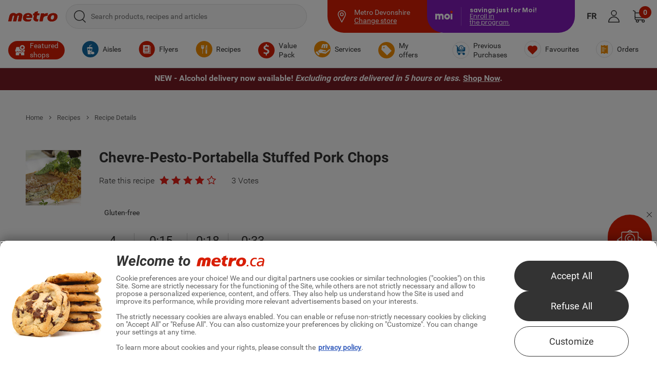

--- FILE ---
content_type: text/html;charset=UTF-8
request_url: https://www.metro.ca/en/recipes-occasions/recipes/chevre-pesto-portabella-stuffed-pork-chops
body_size: 58269
content:
<!DOCTYPE html><html class="vitrine page--recipe--getrecipedetails" lang="en-CA" xml:lang="en-CA" xmlns="http://www.w3.org/1999/xhtml" xmlns:og="http://ogp.me/ns#"><head><!-- 626F6E6A6F757261746F7573 --><script>
	// <![CDATA[
	var buildVersion = '2026.90.r6';
	// ]]>
</script><meta charset="utf-8"><meta name="viewport" content="width=device-width, initial-scale=1.0, minimum-scale=1.0"><meta http-equiv="X-UA-Compatible" content="IE=edge,chrome=1"><meta name="format-detection" content="telephone=no"><link rel="apple-touch-icon-precomposed" sizes="57x57" href="/images/shared/small/favicon/apple-touch-icon-57x57.png"><link rel="apple-touch-icon-precomposed" sizes="114x114" href="/images/shared/small/favicon/apple-touch-icon-114x114.png"><link rel="apple-touch-icon-precomposed" sizes="72x72" href="/images/shared/small/favicon/apple-touch-icon-72x72.png"><link rel="apple-touch-icon-precomposed" sizes="144x144" href="/images/shared/small/favicon/apple-touch-icon-144x144.png"><link rel="apple-touch-icon-precomposed" sizes="120x120" href="/images/shared/small/favicon/apple-touch-icon-120x120.png"><link rel="apple-touch-icon-precomposed" sizes="152x152" href="/images/shared/small/favicon/apple-touch-icon-152x152.png"><link rel="icon" type="image/png" sizes="32x32" href="/images/shared/small/favicon/favicon-32x32.png"><link rel="icon" type="image/png" sizes="16x16" href="/images/shared/small/favicon/favicon-16x16.png"><meta name="application-name" content="&nbsp;"><meta name="msapplication-TileColor" content="#FFFFFF"><meta name="msapplication-TileImage" content="/images/shared/small/favicon/mstile-144x144.png"><meta property="og:image" content="https://www.metro.ca/userfiles/image/recipes/cotelettes-porc-chevre-pesto-portabella-3212.jpg"><meta property="og:type" content="website"><meta property="og:url" content="https://www.metro.ca/en/recipes-occasions/recipes/chevre-pesto-portabella-stuffed-pork-chops"><meta name="p:domain_verify" content="08157489a0ee3fddbc9db8169481480c"><meta name="_csrf" content="d1078494-3b2b-432f-b2e6-f48ea38b6dae"><meta name="_csrf_header" content="X-CSRF-TOKEN"><title>Chevre-Pesto-Portabella Stuffed Pork Chops | Metro</title><meta property="og:title" content="Chevre-Pesto-Portabella Stuffed Pork Chops | Metro"><meta name="description" content="Browse the : « Chevre-Pesto-Portabella Stuffed Pork Chops » page of the « Recipes » category. Metro, your grocer!"><meta property="og:description" content="Preparation: Preheat oven to 350°F (180°C)."><meta http-equiv="content-language" content="en"><meta name="robots" content="index,follow"><link rel="alternate" hreflang="en-CA" href="https://www.metro.ca/en/recipes-occasions/recipes/chevre-pesto-portabella-stuffed-pork-chops"><link rel="alternate" hreflang="fr-CA" href="https://www.metro.ca/recettes-et-occasions/recettes/cotelettes-de-porc-au-chevre-pesto-et-portabella"><link rel="stylesheet" href="/css/styles.css?v=2026.90.r6"><script>
        /*<![CDATA[*/
        const oneTrustDomain = "906a9a9e-e5dc-45fd-9b57-ad5fcc8d78e0";
        const oneTrustStub = "https:\/\/cdn.cookielaw.org\/scripttemplates\/otSDKStub.js";
        const oneTrustDocumentLanguage = "true";
        const oneTrustEnabled = "true";

        /*]]>*/
        if (oneTrustEnabled === "true") {
            let scriptElement = document.createElement("script");
            scriptElement.setAttribute("src", oneTrustStub);
            scriptElement.setAttribute("data-domain-script", oneTrustDomain);
            scriptElement.setAttribute("data-document-language", oneTrustDocumentLanguage);
            scriptElement.setAttribute("type", "text/javascript");
            scriptElement.setAttribute("charset", "UTF-8");
            document.head.appendChild(scriptElement);

            scriptElement.addEventListener("load", () => {
                console.log("File loaded");
            });
            scriptElement.addEventListener("error", (ev) => {
                console.log("Error on loading file", ev);
            });
            function OptanonWrapper() {}
        }
    </script><script>
	// <![CDATA[
	var promiseEnabled = !! window.Promise;
	if (promiseEnabled === false) {
		var loadPolyfill = function loadPolyfill(callback) {
			var script = document.createElement('script');
			script.src = '/js/polyfill-promise-ie.js';
			document.head.appendChild(script);
		}();
	}
	// ]]>
</script><script src="/js/script-head.js?v=2026.90.r6"></script><script>
    /*<![CDATA[*/
    const criteoUrl = "dynamic.criteo.com";
    const criteoKey = "94749";
    /*]]>*/
  </script><script type="text/plain" class="optanon-category-C0004">
    (function() {
      if (window.attachEvent && !window.addEventListener) {
        return;
      }
      let c = criteoKey
              , d = window.document
              , s = d.createElement("SCRIPT");
      s.src = "//" + criteoUrl + "/js/ld/ld.js?a=" + c;
      s.charset = "utf-8";
      s.id = c;
      d.getElementsByTagName("head")[0].appendChild(s);
    }());
  </script><link rel="preconnect" href="https://dev.visualwebsiteoptimizer.com"/><script type="text/plain" id="vwoCode" class="optanon-category-C0002">
            /*<![CDATA[*/

                          //Start VWO Async SmartCode
                          window._vwo_code ||
                          (function () {
                          var w=window,
                          d=document;
                          if (d.URL.indexOf('__vwo_disable__') > -1 || w._vwo_code) {
                          return;
                          }
                          var account_id=1038139,
                          version=2.2,
                          settings_tolerance=2000,
                          hide_element='body',
                          background_color='white',
                          hide_element_style = 'opacity:0 !important;filter:alpha(opacity=0) !important;background:' + background_color + ' !important;transition:none !important;',
                          /* DO NOT EDIT BELOW THIS LINE */
                          f=!1,v=d.querySelector('#vwoCode'),cc={};try{var e=JSON.parse(localStorage.getItem('_vwo_'+account_id+'_config'));cc=e&&'object'==typeof e?e:{}}catch(e){}function r(t){try{return decodeURIComponent(t)}catch(e){return t}}var s=function(){var e={combination:[],combinationChoose:[],split:[],exclude:[],uuid:null,consent:null,optOut:null},t=d.cookie||'';if(!t)return e;for(var n,i,o=/(?:^|;s*)(?:(_vis_opt_exp_(d+)_combi=([^;]*))|(_vis_opt_exp_(d+)_combi_choose=([^;]*))|(_vis_opt_exp_(d+)_split=([^:;]*))|(_vis_opt_exp_(d+)_exclude=[^;]*)|(_vis_opt_out=([^;]*))|(_vwo_global_opt_out=[^;]*)|(_vwo_uuid=([^;]*))|(_vwo_consent=([^;]*)))/g;null!==(n=o.exec(t));)try{n[1]?e.combination.push({id:n[2],value:r(n[3])}):n[4]?e.combinationChoose.push({id:n[5],value:r(n[6])}):n[7]?e.split.push({id:n[8],value:r(n[9])}):n[10]?e.exclude.push({id:n[11]}):n[12]?e.optOut=r(n[13]):n[14]?e.optOut=!0:n[15]?e.uuid=r(n[16]):n[17]&&(i=r(n[18]),e.consent=i&&3<=i.length?i.substring(0,3):null)}catch(e){}return e}();function i(){var e=function(){if(w.VWO&&Array.isArray(w.VWO))for(var e=0;e<w.VWO.length;e++){var t=w.VWO[e];if(Array.isArray(t)&&('setVisitorId'===t[0]||'setSessionId'===t[0]))return!0}return!1}(),t='a='+account_id+'&u='+encodeURIComponent(w._vis_opt_url||d.URL)+'&vn='+version+('undefined'!=typeof platform?'&p='+platform:'')+'&st='+w.performance.now();e||((n=function(){var e,t=[],n={},i=w.VWO&&w.VWO.appliedCampaigns||{};for(e in i){var o=i[e]&&i[e].v;o&&(t.push(e+'-'+o+'-1'),n[e]=!0)}if(s&&s.combination)for(var r=0;r<s.combination.length;r++){var a=s.combination[r];n[a.id]||t.push(a.id+'-'+a.value)}return t.join('|')}())&&(t+='&c='+n),(n=function(){var e=[],t={};if(s&&s.combinationChoose)for(var n=0;n<s.combinationChoose.length;n++){var i=s.combinationChoose[n];e.push(i.id+'-'+i.value),t[i.id]=!0}if(s&&s.split)for(var o=0;o<s.split.length;o++)t[(i=s.split[o]).id]||e.push(i.id+'-'+i.value);return e.join('|')}())&&(t+='&cc='+n),(n=function(){var e={},t=[];if(w.VWO&&Array.isArray(w.VWO))for(var n=0;n<w.VWO.length;n++){var i=w.VWO[n];if(Array.isArray(i)&&'setVariation'===i[0]&&i[1]&&Array.isArray(i[1]))for(var o=0;o<i[1].length;o++){var r,a=i[1][o];a&&'object'==typeof a&&(r=a.e,a=a.v,r&&a&&(e[r]=a))}}for(r in e)t.push(r+'-'+e[r]);return t.join('|')}())&&(t+='&sv='+n)),s&&s.optOut&&(t+='&o='+s.optOut);var n=function(){var e=[],t={};if(s&&s.exclude)for(var n=0;n<s.exclude.length;n++){var i=s.exclude[n];t[i.id]||(e.push(i.id),t[i.id]=!0)}return e.join('|')}();return n&&(t+='&e='+n),s&&s.uuid&&(t+='&id='+s.uuid),s&&s.consent&&(t+='&consent='+s.consent),w.name&&-1<w.name.indexOf('_vis_preview')&&(t+='&pM=true'),w.VWO&&w.VWO.ed&&(t+='&ed='+w.VWO.ed),t}code={nonce:v&&v.nonce,library_tolerance:function(){return'undefined'!=typeof library_tolerance?library_tolerance:void 0},settings_tolerance:function(){return cc.sT||settings_tolerance},hide_element_style:function(){return'{'+(cc.hES||hide_element_style)+'}'},hide_element:function(){return performance.getEntriesByName('first-contentful-paint')[0]?'':'string'==typeof cc.hE?cc.hE:hide_element},getVersion:function(){return version},finish:function(e){var t;f||(f=!0,(t=d.getElementById('_vis_opt_path_hides'))&&t.parentNode.removeChild(t),e&&((new Image).src='https://dev.visualwebsiteoptimizer.com/ee.gif?a='+account_id+e))},finished:function(){return f},addScript:function(e){var t=d.createElement('script');t.type='text/javascript',e.src?t.src=e.src:t.text=e.text,v&&t.setAttribute('nonce',v.nonce),d.getElementsByTagName('head')[0].appendChild(t)},load:function(e,t){t=t||{};var n=new XMLHttpRequest;n.open('GET',e,!0),n.withCredentials=!t.dSC,n.responseType=t.responseType||'text',n.onload=function(){if(t.onloadCb)return t.onloadCb(n,e);200===n.status?_vwo_code.addScript({text:n.responseText}):_vwo_code.finish('&e=loading_failure:'+e)},n.onerror=function(){if(t.onerrorCb)return t.onerrorCb(e);_vwo_code.finish('&e=loading_failure:'+e)},n.send()},init:function(){var e,t=this.settings_tolerance();w._vwo_settings_timer=setTimeout(function(){_vwo_code.finish()},t),'body'!==this.hide_element()?(n=d.createElement('style'),e=(t=this.hide_element())?t+this.hide_element_style():'',t=d.getElementsByTagName('head')[0],n.setAttribute('id','_vis_opt_path_hides'),v&&n.setAttribute('nonce',v.nonce),n.setAttribute('type','text/css'),n.styleSheet?n.styleSheet.cssText=e:n.appendChild(d.createTextNode(e)),t.appendChild(n)):(n=d.getElementsByTagName('head')[0],(e=d.createElement('div')).style.cssText='z-index: 2147483647 !important;position: fixed !important;left: 0 !important;top: 0 !important;width: 100% !important;height: 100% !important;background:'+background_color+' !important;',e.setAttribute('id','_vis_opt_path_hides'),e.classList.add('_vis_hide_layer'),n.parentNode.insertBefore(e,n.nextSibling));var n='https://dev.visualwebsiteoptimizer.com/j.php?'+i();-1!==w.location.search.indexOf('_vwo_xhr')?this.addScript({src:n}):this.load(n+'&x=true',{l:1})}};w._vwo_code=code;code.init();})();
            /*]]>*/
</script></head><body class=" loyalty-MM theme-metro ">
    
<a href="#content" class="invisible-text focusOnMyAnchor" tabindex="1">Skip to content</a><svg xmlns="http://www.w3.org/2000/svg" style="display: none;"><symbol viewBox="0 0 483 355" id="shared--small--icons--favorite-store" xmlns="http://www.w3.org/2000/svg"><path d="M454.9,117.9,414.1,5.7a.1.1,0,0,0-.1-.1.76.76,0,0,0-.2-.4.35.35,0,0,0-.1-.2c-.1-.1-.1-.2-.2-.3s-.1-.2-.2-.3-.1-.2-.2-.3-.1-.2-.2-.3l-.2-.2-.3-.3-.2-.2c-.1-.1-.2-.2-.3-.2s-.2-.1-.2-.2-.2-.1-.3-.2-.2-.1-.3-.2a.35.35,0,0,1-.2-.1c-.1-.1-.2-.1-.3-.2a.35.35,0,0,1-.2-.1c-.1-.1-.2-.1-.4-.1a.35.35,0,0,1-.2-.1c-.1,0-.2-.1-.3-.1s-.2-.1-.3-.1a.37.37,0,0,1-.3-.1.76.76,0,0,1-.4-.1H73.7a.76.76,0,0,0-.4.1.37.37,0,0,0-.3.1.37.37,0,0,0-.3.1c-.1,0-.2.1-.4.1a.35.35,0,0,0-.2.1c-.1,0-.2.1-.4.1a.35.35,0,0,0-.2.1c-.1.1-.2.1-.3.2a.35.35,0,0,0-.2.1c-.1.1-.2.1-.3.2s-.2.1-.3.2-.2.1-.2.2l-.3.3-.2.2-.3.3-.2.2c-.1.1-.1.2-.2.3s-.1.2-.2.3-.1.2-.2.3-.1.2-.2.3a.35.35,0,0,1-.1.2c-.1.1-.1.3-.2.4v.1L27.4,118l-.4,1.4v1.2a41.21,41.21,0,0,0,75.8,22.1,41.24,41.24,0,0,0,69.2,0,41.24,41.24,0,0,0,69.2,0,41.24,41.24,0,0,0,69.2,0,41.24,41.24,0,0,0,69.2,0,41.61,41.61,0,0,0,23.16,17.19,36.64,36.64,0,0,0,11.44,1.61c21.67-.63,43.21-23.34,41.2-40.9A19.65,19.65,0,0,0,454.9,117.9Zm-358.6.9v.1a.6.6,0,0,1-.1.4v1.1a28,28,0,0,1-28,27.8h0a28,28,0,0,1-27.9-26.9L79.1,14.7H120Zm69,.9v.4a27.9,27.9,0,0,1-55.8.8L133.7,14.6h39.4Zm69.2.5a27.93,27.93,0,0,1-27.9,28h0a28,28,0,0,1-27.9-27.8l7.8-105.8h48Zm41.3,28a27.93,27.93,0,0,1-27.9-28V14.7h48l7.8,105.8A27.93,27.93,0,0,1,275.8,148.2Zm69.1,0h0a27.93,27.93,0,0,1-27.9-28v-.5L309.2,14.6h39.4l24.2,106.3A27.92,27.92,0,0,1,344.9,148.2Zm69.2,0a27.93,27.93,0,0,1-27.9-28v-1.1a.6.6,0,0,0-.1-.4v-.1L362.3,14.7h40.9L442,121.4A28,28,0,0,1,414.1,148.2Z" transform="translate(-27 -1.3)"/><path d="M184.8,320.7H75.3v-144a6.7,6.7,0,0,0-13.4,0V334h136l-13.1-13.3ZM300,334l13.2-13.3h94.5v-144a6.7,6.7,0,0,1,13.4,0V334Z" transform="translate(-27 -1.3)"/><path d="M332,225.6a44.31,44.31,0,0,0-18.3-20.9,49.38,49.38,0,0,0-25.4-6.9,51.94,51.94,0,0,0-30.9,10.1,50.23,50.23,0,0,0-8.3,7.7,55.73,55.73,0,0,0-8.6-7.5,55.1,55.1,0,0,0-31.7-9.9c-12.6.1-24.4,4.3-33.2,12a43.58,43.58,0,0,0-11.3,15.3,48.2,48.2,0,0,0-4.2,20.3,60.15,60.15,0,0,0,4.1,21c3.9,10.2,10.2,20.8,19.5,32.2,9.7,12.1,22.3,24.6,37.3,37.2,10.3,8.6,18.2,14.3,19.8,15.4a12.57,12.57,0,0,0,7.4,2.4,11.85,11.85,0,0,0,7.3-2.4,341.35,341.35,0,0,0,39-32.8c11.8-11.5,20.8-22.3,27.6-32.9a99,99,0,0,0,9.8-19.1,58,58,0,0,0,4.1-21A49.56,49.56,0,0,0,332,225.6Zm-11.1,37.1a92.39,92.39,0,0,1-8.6,16.8c-6.3,9.7-15,20.1-26,30.9A336.73,336.73,0,0,1,248.8,342l-.1.1a1.05,1.05,0,0,1-1.3,0l-.1-.1c-1.4-1.1-9-6.5-18.9-14.8-14.4-12.1-26.4-24.1-35.7-35.6-8.4-10.5-14.1-19.9-17.5-29a48.64,48.64,0,0,1-3.3-16.9,36.9,36.9,0,0,1,3.2-15.4,31.53,31.53,0,0,1,8.3-11.2,39,39,0,0,1,25.5-9.1,43.51,43.51,0,0,1,35.4,18.7l5,7.2,4.8-7.3a40.37,40.37,0,0,1,34.2-18.9,37.81,37.81,0,0,1,19.4,5.2,32.65,32.65,0,0,1,13.5,15.4,38.61,38.61,0,0,1,3,15.5A49.07,49.07,0,0,1,320.9,262.7Z" transform="translate(-27 -1.3)"/></symbol><symbol viewBox="0 0 24 24" id="shared--small--icons--questionmark" xmlns="http://www.w3.org/2000/svg"><path d="M12 5a4 4 0 0 0-2.62 1 3.92 3.92 0 0 0-1.29 2.92.56.56 0 0 0 .56.56h.56a.56.56 0 0 0 .56-.56 2.29 2.29 0 0 1 .75-1.68A2.23 2.23 0 0 1 12 6.68a.78.78 0 0 1 .25 0 2.24 2.24 0 0 1 .78 4.2A3.48 3.48 0 0 0 11.15 14v.65a.56.56 0 0 0 .56.56h.56a.56.56 0 0 0 .56-.56V14a1.85 1.85 0 0 1 1-1.59A3.93 3.93 0 0 0 12.46 5 2.39 2.39 0 0 0 12 5zm-.56 12.32a.28.28 0 0 0-.28.28v1.12a.28.28 0 0 0 .28.28h1.12a.28.28 0 0 0 .28-.28V17.6a.28.28 0 0 0-.28-.28z"/><path d="M12 1A11 11 0 1 1 1 12 11 11 0 0 1 12 1m0-1a12 12 0 1 0 12 12A12 12 0 0 0 12 0z"/></symbol><symbol viewBox="0 0 26 24.4" preserveAspectRatio="xMinYMid" id="shared--small--icons--cart" xmlns="http://www.w3.org/2000/svg"><path d="M11.8 20.7c-1 0-1.8.8-1.8 1.8s.8 1.8 1.8 1.8 1.8-.8 1.8-1.8c.1-1-.8-1.8-1.8-1.8zM20.4 20.7c-1 0-1.8.8-1.8 1.8s.8 1.8 1.8 1.8 1.8-.8 1.8-1.8-.8-1.8-1.8-1.8zM23.2 18.8H9c-.4 0-.7.3-.7.7 0 .4.3.7.7.7h14.2c.4 0 .7-.3.7-.7-.1-.4-.3-.7-.7-.7zM25.7 6.5c-.3-.3-1.2-.5-1.2-.5H7l-.1-.1c-.1 0-.1-.1-.1-.1L6 1.7C6 1.6 5.8 0 4 0H.7C.3 0 0 .3 0 .7s.3.7.7.7H4c.6 0 .7.5.7.6l1.1 5.5v.1s1.3 6.5 1.7 8.7c0 .1.1 1.7 2 1.7h12.9c1.9 0 1.9-1.4 2-1.7.4-2.1 1.7-8.4 1.7-8.4v-.1s-.1-.9-.4-1.3zm-1.1 1.1l-.3 1.7-.6 3s-.6 2.8-.7 3.7c0 .1-.1.6-.7.6H9.4c-.5 0-.7-.5-.7-.6l-.1-.3v-.1l-.1-.7-1-5.7-.4-1.7v-.1c0-.1.1-.1.1-.1H24.6s.1 0 .1.1v.1c-.1 0-.1.1-.1.1z"/></symbol><symbol viewBox="0 0 57.21 57.21" id="shared--small--icons--user--circle--off" xmlns="http://www.w3.org/2000/svg"><path d="M28.7,1.59A27.11,27.11,0,1,0,55.81,28.7,27.11,27.11,0,0,0,28.7,1.59Zm.58,15.35a9.23,9.23,0,1,1-9.23,9.23A9.23,9.23,0,0,1,29.28,16.94ZM28.7,35.5c-9.23,0-16.91,5-16.91,13.7,0-8.65,7.68-13.7,16.91-13.7s16.81,5,16.81,13.7C45.51,40.55,37.93,35.5,28.7,35.5Z" transform="translate(-0.09 -0.09)" fill="none" stroke-width="3"/><circle cx="29.28" cy="26.17" r="9.23" transform="translate(-10.02 28.28) rotate(-45)" fill="none" stroke-width="3"/></symbol><symbol viewBox="0 0 22 18.22" id="shared--small--icons--hamburger" xmlns="http://www.w3.org/2000/svg"><path d="M.26 1.72a1.21 1.21 0 0 1-.2-.33A1.12 1.12 0 0 1 0 1 1.15 1.15 0 0 1 .07.6.9.9 0 0 1 .26.28.85.85 0 0 1 .57.07 1 1 0 0 1 .95 0h20.1a1 1 0 0 1 .37.07.85.85 0 0 1 .31.21.9.9 0 0 1 .2.32A1.15 1.15 0 0 1 22 1a1.12 1.12 0 0 1-.07.4 1.21 1.21 0 0 1-.2.33.85.85 0 0 1-.31.21 1 1 0 0 1-.37.07H.95a1 1 0 0 1-.37-.07.85.85 0 0 1-.32-.22zM21.74 8.4a.91.91 0 0 1 .2.33 1.22 1.22 0 0 1 0 .79.91.91 0 0 1-.2.33.85.85 0 0 1-.31.21 1 1 0 0 1-.37.07H.95a1 1 0 0 1-.37-.07.85.85 0 0 1-.31-.21.91.91 0 0 1-.2-.33 1.22 1.22 0 0 1 0-.79.91.91 0 0 1 .2-.33.85.85 0 0 1 .31-.21 1 1 0 0 1 .37-.07h20.1a1 1 0 0 1 .37.07.85.85 0 0 1 .32.21zM21.74 16.5a.9.9 0 0 1 .2.32 1.15 1.15 0 0 1 .07.39 1.12 1.12 0 0 1-.07.4 1.21 1.21 0 0 1-.2.33.85.85 0 0 1-.31.21 1 1 0 0 1-.37.07H.95a1 1 0 0 1-.37-.07.85.85 0 0 1-.31-.21 1.21 1.21 0 0 1-.2-.33 1.12 1.12 0 0 1-.07-.4 1.15 1.15 0 0 1 .07-.39.9.9 0 0 1 .2-.32.85.85 0 0 1 .31-.21 1 1 0 0 1 .37-.07h20.1a1 1 0 0 1 .37.07.85.85 0 0 1 .32.21z" fill-rule="evenodd"/></symbol><symbol viewBox="0 0 24 23.42" id="shared--small--icons--magnifier" xmlns="http://www.w3.org/2000/svg"><path d="M23.57,22.2l-6.08-5.89A9.29,9.29,0,0,0,20,9.94,9.71,9.71,0,0,0,10.14.53,9.8,9.8,0,0,0,.23,10a9.74,9.74,0,0,0,9.91,9.51,9.59,9.59,0,0,0,6.17-2.16l6.08,5.89a.78.78,0,0,0,1.08,0,.71.71,0,0,0,.1-1.08Zm-13.47-4A8.37,8.37,0,0,1,1.6,10a8.39,8.39,0,0,1,8.6-8.2A8.39,8.39,0,0,1,18.8,10a8.68,8.68,0,0,1-8.7,8.2Z" transform="translate(-0.01 -0.3)" stroke="#000" stroke-miterlimit="10" stroke-width="0.45"/></symbol><symbol viewBox="0 0 24 24" id="shared--small--icons--my-list" xmlns="http://www.w3.org/2000/svg"><path d="M20,0H4A4,4,0,0,0,0,4V20a4,4,0,0,0,4,4H20a4,4,0,0,0,4-4V4A4,4,0,0,0,20,0Zm2.33,20.27a2.06,2.06,0,0,1-2.06,2.06H3.73a2.06,2.06,0,0,1-2.06-2.06V3.73A2.06,2.06,0,0,1,3.73,1.67H20.27a2.06,2.06,0,0,1,2.06,2.06Z"/><circle cx="4.9" cy="6" r="1"/><path d="M19.93,5H7.74V7H19.93Z"/><path d="M19.93,11H7.74v2H19.93Z"/><path d="M19.93,17H7.74v2H19.93Z"/><circle cx="4.9" cy="12" r="1"/><circle cx="4.9" cy="18" r="1"/></symbol><symbol viewBox="0 0 20 20" id="shared--small--icons--close" xmlns="http://www.w3.org/2000/svg"><path d="M19 20c-.3 0-.5-.1-.7-.3L10 11.4l-8.3 8.3c-.2.2-.4.3-.7.3-.3 0-.5-.1-.7-.3-.4-.4-.4-1 0-1.4L8.6 10 .3 1.7C-.1 1.3-.1.7.3.3.5.1.7 0 1 0c.3 0 .5.1.7.3L10 8.6 18.3.3c.4-.4 1.1-.3 1.4.1.3.4.3.9 0 1.3L11.4 10l8.3 8.3c.4.4.4 1 0 1.4-.2.2-.4.3-.7.3z"/></symbol><symbol viewBox="0 0 37.23 32.62" id="shared--small--icons--heart-empty" xmlns="http://www.w3.org/2000/svg"><path d="M34.86 13.87A19.31 19.31 0 0 1 33 17.5a40.14 40.14 0 0 1-5.58 6.5 69.25 69.25 0 0 1-8 6.54 1.48 1.48 0 0 1-1.68 0s-1.73-1.18-4-3.06a56.61 56.61 0 0 1-7.56-7.37 23.11 23.11 0 0 1-3.81-6.2A11 11 0 0 1 1.63 10a8.63 8.63 0 0 1 .76-3.61 7.8 7.8 0 0 1 2-2.69 9.46 9.46 0 0 1 6.11-2.11 10.45 10.45 0 0 1 5.86 1.79 9.47 9.47 0 0 1 2.5 2.47 10.39 10.39 0 0 1 2.42-2.53A9.82 9.82 0 0 1 27 1.5a9.21 9.21 0 0 1 4.67 1.23 7.89 7.89 0 0 1 3.3 3.67 9 9 0 0 1 .7 3.62 10.61 10.61 0 0 1-.77 3.85" stroke-miterlimit="10" stroke-width="3"/></symbol><symbol viewBox="0 0 433.06 431.79" id="shared--small--icons--heart-empty-header" xmlns="http://www.w3.org/2000/svg"><path d="M432,215.9C432.64,98.47,335.7-.35,215.9,0,40.66-3.32-63.34,209.28,43,345.1c0,.1.1.1.1.2,117.14,165,393.25,74.37,389-129.2-.1-.1-.1-.1-.1-.2ZM83.48,360.38s-13.16-11.53-22-23.73A195.21,195.21,0,0,1,82.27,72.74c79.39-73.82,203.59-69.36,277.4,9.93a195.66,195.66,0,0,1,6.08,260h0c-7.76,9.73-19.16,20-19.16,20-75.84,66.92-189.5,65.29-263.11-2.23h0" transform="translate(0.41 0.54)" stroke-miterlimit="10"/><path d="M322.66,202a126.43,126.43,0,0,1-12.24,23.89,263.63,263.63,0,0,1-36.71,42.77,455.46,455.46,0,0,1-52.65,43,9.75,9.75,0,0,1-11.05,0s-11.38-7.77-26.32-20.14a372.61,372.61,0,0,1-49.75-48.5,152.13,152.13,0,0,1-25.07-40.79A72.58,72.58,0,0,1,104,176.53a56.88,56.88,0,0,1,5-23.76,51.46,51.46,0,0,1,13.16-17.7,62.27,62.27,0,0,1,40.21-13.88A68.74,68.74,0,0,1,200.93,133a62.16,62.16,0,0,1,16.45,16.25,68.45,68.45,0,0,1,15.92-16.65,64.59,64.59,0,0,1,37.64-12,60.57,60.57,0,0,1,30.73,8.09,51.88,51.88,0,0,1,21.72,24.15,59.19,59.19,0,0,1,4.6,23.82A69.79,69.79,0,0,1,322.93,202" transform="translate(0.41 0.54)" fill="none" stroke-miterlimit="10" stroke-width="22"/></symbol><symbol viewBox="0 0 117 117" id="shared--small--icons--world" xmlns="http://www.w3.org/2000/svg"><g><g><path d="M58.2,14.9v94.4M23.5,36.8H92.9M14.8,62.4h85.3M23.5,87.9H91.3" transform="translate(-0.8 -1.5)" fill="none" stroke="#fff" stroke-miterlimit="10"/><path d="M73.1,18.9s24.5,44.7,0,84.7" transform="translate(-0.8 -1.5)" fill="none" stroke="#fff" stroke-miterlimit="10"/><path d="M43.2,18.9s-24.4,44.7,0,84.7" transform="translate(-0.8 -1.5)" fill="none" stroke="#fff" stroke-miterlimit="10"/></g><circle cx="58.5" cy="58.5" r="58" fill="none" stroke="#fff" stroke-miterlimit="10"/></g></symbol><symbol viewBox="0 0 16.8 21.56" id="shared--small--icons--edit--outline" xmlns="http://www.w3.org/2000/svg"><path id="b30147e1-26bf-491e-b2ca-362ea7aa11a2" d="M11.23,9.48l-6.5,9.1-3.5,1.29.1-3.7,6.5-9.1Zm.59-.8L15.13,4l-3.4-2.4L8.43,6.28ZM5.32,19.37,1.13,21l-1,.39v-1.1l.2-4.4L11,1l.61-.8.8.61,3.4,2.4.8.6-.61.8Z" stroke="#fff" stroke-miterlimit="10" stroke-width="0.25" fill-rule="evenodd"/></symbol><symbol viewBox="0 0 128 49.5" id="metro-grocer-fr" xmlns="http://www.w3.org/2000/svg"><g><path d="M112.4 22.5c.5.2 1 .3 1.5.3.7 0 1.4-.2 1.9-.4s1.1-.6 1.5-1.2c.5-.6.8-1.2 1.1-2 .3-.8.6-1.7.7-2.7.1-.7.2-1.4.2-2s-.1-1.2-.2-1.7c-.2-.5-.3-1-.6-1.3-.4-.5-.9-.8-1.5-1-.3-.1-.7-.2-1.1-.2h.2c-1.3 0-2.5.5-3.3 1.5-.5.5-.9 1.1-1.2 1.9-.3.8-.6 1.7-.8 2.7-.2.8-.2 1.4-.2 2.1 0 1.6.4 2.6 1 3.3.2.3.5.5.8.7m.7 5.6c-1 0-2.1-.1-2.9-.3-.6-.1-1-.2-1.6-.4-1.4-.4-2.5-1.1-3.5-1.9s-1.7-1.8-2.2-2.9c-.6-1.1-.8-2.5-.8-3.9 0-.6.1-1.4.2-2.1.3-1.9 1-3.6 1.9-5 1-1.4 2.1-2.6 3.4-3.6 2.7-1.9 6-2.9 9.4-2.9 1.7 0 3.4.3 5 .9.8.3 1.7.7 2.4 1.2 1 .7 2 1.7 2.6 2.9s1 2.6 1 4.3c0 .7-.1 1.4-.2 2.2-.4 2.2-1.1 4.1-2.2 5.5-1 1.5-2.4 2.6-3.8 3.6-2.9 1.7-6.1 2.4-8.7 2.4zM85.2 5.8h8.3s-.3 1.8-.5 2.6v.1l.1-.1c1-1 2.2-1.7 3.2-2.1 1-.5 1.9-.6 2.2-.7.4-.1.9-.2 1.4-.2.5-.1 1-.1 1.4-.1.5 0 .9 0 1.3.1l.6.1-1.4 7.3h-.6c-.4-.1-.9-.1-1.3-.1-.6 0-1.3 0-1.9.1s-1.1.2-1.5.3c-.9.3-1.7.6-2.2 1-.6.4-1.1.8-1.5 1.3s-.7 1-1 1.5c-.2.6-.5 1.2-.6 1.9-.6 2.4-1.7 8.7-1.7 8.7h-8.2l3.9-21.7zM68.2 25.9c-.8-.6-1.5-1.4-2-2.3s-.8-2-.8-3.2c0-.6.1-1.2.2-1.8l1.7-7.7h-3l1-5.2h2.9l.7-3.6L77.2 0l-1.1 5.8h5.3l-1 5.2h-5.2l-1.5 6.7c-.1.3-.1.6-.1 1 0 .5.1 1 .2 1.4.6 2.1 2.5 2.3 4.4 2.1l-1 5.5s-1.4.3-3.4.3c-1.8-.1-4-.8-5.6-2.1M55.3 13.5c0-.2.1-.5.1-.7 0-1-.3-1.7-.9-2.3-.4-.4-.9-.6-1.5-.7-.3-.1-.6-.1-1-.1h-.1c-2.3 0-4.2 1.4-5 3.9l8.4-.1zm-8.2 14.4c-.2 0-.6-.1-.8-.2-.7-.2-1.4-.3-2.1-.6-3.2-1.1-5.7-4.5-5.8-8.9 0-.5 0-1 .1-1.5.2-1.7.6-3.3 1.3-4.7s1.5-2.7 2.6-3.7 2.5-1.9 4.1-2.5 3.5-.9 5.7-.9h.6c1.1 0 2.2.2 3.3.6.1 0 .2.1.2.1 1.1.4 2.2 1 3.1 1.8 1 .8 1.7 1.7 2.2 2.9.6 1.2.9 2.5.9 4 0 .9-.2 1.9-.4 2.9l-.1.6h-.5l-15.7-.1v.2c0 1.2.6 2.5 1.7 3.4.6.6 1.4 1 2.3 1.3.6.2 1.4.3 2.1.3h.6c2.1-.2 4.3-.4 6.7-1.4l1.1-.5-1.9 5.4-.2.1c-1.8.9-4.8 1.4-8 1.4h-.1c-1 .2-2 .2-3 0M12.6 27.5l3.1-14.1c0-.2.1-.2.1-.4 0-.5-.2-.9-.5-1.1-.2-.1-.2-.2-.5-.3-.2-.1-.5-.2-.8-.2-1.2 0-2.3.9-2.5 2L8.3 27.5H0l2.9-13.4c.2-1.2.6-2.4 1.1-3.5s1.1-2.1 2-2.9c.8-.9 1.8-1.7 3.1-2.1s2.7-.7 4.5-.7h1c.5 0 .9.1 1.3.2 2.1.4 3.6 1.4 4.8 2.8 1-.8 2.3-1.5 3.7-2.1 1.4-.6 2.8-.9 4.1-.9h.2c1 0 2 .1 2.8.2.3.1.6.2.8.2 1 .3 1.8.8 2.5 1.4s1 1.3 1.2 2c.3.8.4 1.7.4 2.6 0 .8-.1 1.7-.3 2.5l-2.7 13.6H25l2.9-14V13c0-.4-.2-.9-.5-1.1-.1-.1-.2-.2-.3-.2-.2-.2-.6-.2-.9-.2-1.2 0-2.3.9-2.5 2l-2.8 14h-8.3zM63.1 31.9l-4.7 1.3-.4 2.1 4.7-1.3zM57.1 39.8c.3-1 1-1.5 2-1.5h.4c.2.1.5.2.6.3.2.2.3.6.3 1v.3l-3.3-.1zm2.2 3.8h-.2c-.3 0-.6 0-.9-.1-.4-.1-.6-.3-.9-.5-.4-.4-.6-.9-.6-1.4v-.1H63l.1-.2c.1-.4.2-.8.2-1.2 0-.6-.2-1.1-.3-1.6-.2-.5-.6-.9-.9-1.1-.4-.3-.8-.6-1.3-.7h-.1c-.4-.2-.9-.2-1.3-.2h-.2c-.9 0-1.6.1-2.2.3-.6.2-1.2.6-1.6 1-.5.4-.8.9-1 1.4s-.4 1.2-.5 1.8c0 .2-.1.4-.1.6 0 1.7 1 3.1 2.3 3.5.2.1.6.2.8.2.1 0 .2.1.3.1.4.1.8.1 1.3.1 1.2 0 2.5-.2 3.2-.6l.1-.1.8-2.1-.4.3c-1.2.4-2 .5-2.9.6M34.8 40.9c-.1.4-.2.8-.3 1-.2.3-.2.6-.5.8-.2.2-.4.4-.6.5-.2.1-.5.2-.7.2-.2 0-.4 0-.6-.1-.2-.1-.2-.2-.4-.2-.2-.2-.4-.6-.4-1.3 0-.2 0-.5.1-.8.1-.4.2-.8.3-1.1.2-.3.3-.6.5-.8.4-.4.8-.6 1.4-.6.2 0 .3 0 .4.1.2.1.5.2.6.4s.2.3.2.5.1.4.1.6c0 .3-.1.5-.1.8m2-3.6c-.3-.2-.6-.4-1-.5-.6-.2-1.4-.3-2-.3-1.4 0-2.6.4-3.7 1.2-.6.4-1 .9-1.4 1.4-.4.6-.6 1.2-.7 2v.8c0 .6.1 1.1.3 1.6.2.5.5.9.9 1.2s.9.6 1.4.7c.2.1.4.2.6.2.4.1.8.1 1.2.1 1 0 2.3-.2 3.4-1 .6-.3 1.1-.8 1.5-1.4.4-.6.7-1.4.9-2.1.1-.3.1-.6.1-.9 0-.6-.2-1.3-.4-1.7-.3-.7-.7-1.1-1.1-1.3M76.6 34.7c.2.1.3.2.5.3.1 0 .2.1.2.1.2 0 .3.1.5.1.4 0 .9-.1 1.3-.4.2-.2.4-.3.6-.6.2-.2.2-.5.3-.8v-.3c0-.2-.1-.5-.2-.6-.1-.2-.2-.3-.4-.4-.1-.1-.2-.1-.3-.1-.2-.1-.5-.2-.7-.2-.5 0-1 .2-1.4.4-.2.2-.4.3-.5.6-.2.2-.2.5-.3.7v.3c0 .2 0 .4.1.6l.3.3M110.9 36.6h-1.1c-.2 0-.4.1-.6.1s-.5.1-.9.3-.9.4-1.3.8c.1-.3.2-1 .2-1h-3.3l-1.7 8.6h3.3s.5-2.5.7-3.4c.1-.2.2-.6.2-.7.1-.2.2-.4.4-.6.2-.2.4-.3.6-.5s.6-.2.9-.4c.2-.1.4-.1.6-.2.2 0 .5-.1.7-.1h.7l.6-2.9zM74.3 45.3h3.2l1.7-8.6h-3.4zM70.8 41c-.1.4-.2.7-.3 1-.2.3-.2.6-.5.8-.2.2-.4.4-.6.5s-.5.2-.7.2c-.2 0-.4 0-.6-.1s-.2-.2-.4-.2c-.2-.2-.4-.6-.4-1.3 0-.2 0-.5.1-.8.1-.4.2-.7.3-1 .2-.3.3-.6.5-.7.4-.4.8-.6 1.4-.6.2 0 .3 0 .4.1.2.1.5.2.6.4s.2.3.2.5c.1.2.1.4.1.6 0 .1-.1.3-.1.6m2.3-3.7c-.2-.2-.5-.3-.8-.5-.6-.2-1.1-.3-1.6-.3-1 0-1.8.4-2.6 1l.2-.8H65l-1.4 7.7-1 5.2h3.3l.8-4.3.2-.6c.1.1.1.2.2.2.3.3.7.6 1.1.7.2.1.3.1.5.2.3.1.6.1 1 .1.8 0 1.8-.3 2.8-1.1.5-.4.9-.9 1.2-1.4.3-.6.6-1.4.7-2.2.1-.3.1-.6.1-.9 0-.6-.2-1.3-.3-1.7-.5-.7-.8-1-1.1-1.3M99.5 39.5v.3h-3.3c.3-1 1-1.5 2-1.5h.4c.2.1.5.2.6.3.1.2.3.5.3.9zm1.5-2.1c-.4-.3-.8-.6-1.3-.7h-.1c-.4-.2-.9-.2-1.3-.2h-.2c-.9 0-1.6.1-2.2.3s-1.2.6-1.6 1c-.5.4-.8.9-1 1.4s-.4 1.2-.5 1.8c0 .2-.1.4-.1.6 0 1.7 1 3.1 2.3 3.5.2.1.6.2.8.2.1 0 .2.1.3.1.4.1.8.1 1.3.1 1.2 0 2.5-.2 3.2-.6l.1-.1.8-2.1-.4.2c-1 .4-1.8.5-2.6.6h-.2c-.3 0-.6 0-.9-.1-.4-.1-.6-.3-.9-.5-.4-.4-.6-.9-.6-1.4v-.1h6.4l.1-.2c.1-.4.2-.8.2-1.2 0-.6-.2-1.1-.3-1.6-.6-.3-.9-.6-1.3-1M26.6 37.1c-.2-.2-.6-.4-1-.6-.1 0-.2-.1-.3-.1-.3-.1-.7-.1-1.1-.1h-.1c-.6 0-1.1.2-1.7.3-.6.2-1 .5-1.4.8-.5-.6-1.1-1-1.9-1.1-.2 0-.3-.1-.5-.1h-.4c-.7 0-1.3.1-1.7.3-.5.2-.9.5-1.2.8s-.6.7-.8 1.2c-.3.5-.3 1-.5 1.5l-1.2 5.3h3.3l1.3-5.6c.1-.5.6-.8 1-.8.1 0 .2 0 .3.1.1 0 .2.1.2.1.1.1.2.2.2.5v.2l-1.2 5.6h3.3l1.1-5.6c.1-.5.6-.8 1-.8.2 0 .2 0 .3.1.1 0 .1.1.2.1.2.1.2.3.2.5v.2l-1.1 5.6h3.3l1.1-5.3c.1-.3.1-.7.1-1 0-.4-.1-.7-.2-1-.2-.6-.4-.8-.6-1.1M46.1 36.4c-1.2 0-2.1.3-3 1.4l.2-1.1h-3.2l-1.7 8.6h3.2l.9-4.5c.2-1 .7-1.9 2-1.9 1.4 0 1 1.4.8 2.1l-.8 4.2h3.2l1-5.3c.4-2-.3-3.5-2.6-3.5M90 34.7c.2.1.3.2.5.3.1 0 .2.1.2.1.2 0 .3.1.5.1.4 0 .9-.1 1.3-.4.2-.2.4-.3.6-.6.2-.2.2-.5.3-.8v-.3c0-.2-.1-.5-.2-.6-.1-.2-.2-.3-.4-.4-.1-.1-.3-.1-.3-.1-.2-.1-.5-.2-.7-.2-.5 0-1 .2-1.4.4-.2.2-.4.3-.5.6-.2.2-.2.5-.2.7v.3c0 .2 0 .4.1.6 0 .1 0 .2.2.3M87.6 45.3h3.3l1.6-8.6h-3.3zM87.3 36.7c-.6-.2-1.4-.3-2-.3-1.4 0-2.6.4-3.7 1.2-.6.4-1 .9-1.4 1.4-.4.6-.6 1.2-.7 2-.1.3-.1.6-.1.8 0 .6.1 1.1.3 1.6.2.5.5.9.9 1.2s.9.6 1.4.7c.2.1.4.1.6.2.4.1.8.1 1.2.1.7 0 1.6-.2 2.5-.5l.5-2.4-.1.1c-.2.2-.6.4-.9.5s-.7.2-1.1.2c-.3 0-.6 0-.9-.1-.2-.1-.4-.2-.6-.2-.4-.2-.6-.6-.6-1.3 0-.2 0-.5.1-.8.1-.4.2-.8.5-1.1.2-.3.4-.6.7-.8.6-.4 1.2-.6 2-.6.2 0 .4 0 .6.1.4.1.6.2.9.4l.1.1.4-2.1c-.3-.2-.4-.3-.6-.4"/></g></symbol><symbol viewBox="0 0 128 50.2" id="metro-grocer-en" xmlns="http://www.w3.org/2000/svg"><g><path d="M49.8,47.4l-0.7,2.4c0.7,0.3,2,0.4,2.2,0.4c2.8,0,6.4-0.9,7.3-4.9l0.8-4l0.7-3.9l0,0l0.2-0.8H57l-0.1,0.8c-0.6-0.6-1.4-0.9-2.3-1l0,0c-0.5,0-1.1,0.1-1.7,0.3c-0.3,0.1-0.6,0.3-0.9,0.5c-0.4,0.3-0.9,0.6-1.3,1.1c-0.4,0.5-0.7,1-1,1.7c-0.1,0.3-0.2,0.6-0.3,0.9c-0.2,0.9-0.2,1.6-0.1,2.2c0.1,0.6,0.4,1.1,0.7,1.5c0.7,0.7,1.6,1.1,2.4,1.1l0,0c0.3,0,0.7,0,1-0.1c0.2,0,0.4-0.1,0.6-0.1c0.5-0.2,1-0.4,1.4-0.7l0.1-0.1l0,0C54.7,47.8,52.2,48.1,49.8,47.4z M55,43.1c-0.1,0.1-0.3,0.2-0.5,0.2c-0.2,0.1-0.4,0.1-0.7,0.1l0,0c-0.3,0-0.5-0.1-0.7-0.2c-0.2-0.1-0.3-0.3-0.4-0.5c-0.1-0.2-0.2-0.5-0.2-0.8s0-0.6,0.1-1c0.1-0.3,0.1-0.5,0.2-0.8c0.1-0.2,0.2-0.5,0.3-0.7s0.3-0.4,0.4-0.5c0.2-0.2,0.5-0.3,0.7-0.4c0.1,0,0.3,0,0.4,0l0,0c0.5,0,0.9,0.2,1.1,0.6c0.1,0.2,0.2,0.4,0.2,0.7s0,0.7-0.1,1.1c-0.1,0.3-0.1,0.6-0.2,0.8l0,0C55.7,42.4,55.4,42.8,55,43.1z"/><path d="M113.1,28.1c-1.1,0-2-0.1-3-0.3c-0.5-0.1-1.1-0.2-1.6-0.4c-1.4-0.4-2.5-1.1-3.5-1.9s-1.7-1.8-2.2-3S102,20,102,18.6c0-0.7,0.1-1.4,0.2-2.1c0.3-1.9,1-3.6,1.9-5s2.1-2.6,3.5-3.6C110.3,6,113.7,5,117,5l0,0c1.6,0,3.4,0.3,5,0.9c0.8,0.3,1.6,0.7,2.4,1.2c1.1,0.7,2,1.7,2.6,2.9s1,2.6,1,4.3c0,0.7-0.1,1.4-0.2,2.2c-0.4,2.2-1.1,4-2.2,5.5c-1,1.5-2.4,2.7-3.8,3.5C119,27.4,115.7,28.1,113.1,28.1L113.1,28.1 M112.5,22.5c0.5,0.2,1,0.3,1.5,0.3l0,0c0.7,0,1.3-0.2,1.9-0.4c0.6-0.3,1.1-0.7,1.5-1.2c0.5-0.5,0.8-1.2,1.1-2c0.3-0.8,0.5-1.7,0.7-2.7c0.1-0.7,0.2-1.4,0.2-2s-0.1-1.2-0.2-1.7s-0.3-0.9-0.6-1.3c-0.4-0.5-0.9-0.8-1.5-1c-0.3-0.1-0.7-0.1-1.1-0.1l0,0c-1.3,0-2.5,0.5-3.4,1.5c-0.5,0.5-0.9,1.1-1.2,1.9c-0.3,0.8-0.6,1.7-0.8,2.7c-0.1,0.8-0.2,1.4-0.2,2l0,0c0,1.6,0.4,2.6,1,3.2C111.8,22.1,112.1,22.3,112.5,22.5z"/><path d="M85.3,5.8h8.3c0,0-0.3,1.9-0.5,2.6v0.1l0,0c1-1,2.2-1.7,3.2-2.1s1.9-0.7,2.2-0.7c0.4-0.1,0.8-0.2,1.3-0.2s1-0.1,1.4-0.1c0.5,0,0.9,0,1.3,0l0.6,0.1l-1.5,7.4h-0.5c-0.4-0.1-0.8-0.1-1.3-0.1c-0.6,0-1.3,0-1.9,0.1s-1.1,0.2-1.5,0.3c-0.9,0.3-1.6,0.6-2.3,1c-0.6,0.4-1.1,0.8-1.5,1.2s-0.7,1-1,1.5c-0.3,0.6-0.5,1.2-0.6,1.9c-0.6,2.4-1.7,8.6-1.7,8.6h-8.2L85.3,5.8"/><path d="M68.2,25.9c-0.8-0.6-1.5-1.4-2-2.3s-0.8-2-0.8-3.2c0-0.6,0.1-1.2,0.2-1.8l1.7-7.7h-3l1-5.2h3L69,2.2L77.2,0l-1.1,5.8h5.4l-1,5.2h-5.2l-1.5,6.7c-0.1,0.3-0.1,0.7-0.1,1c0,0.5,0.1,0.9,0.2,1.3c0.6,2.1,2.5,2.3,4.4,2.1l-1,5.5c0,0-1.5,0.3-3.4,0.3l0,0C71.9,27.9,69.8,27.2,68.2,25.9"/><path d="M47.1,27.9c-0.3,0-0.6-0.1-0.8-0.1c-0.7-0.1-1.4-0.3-2.1-0.5c-3.1-1.1-5.8-4.6-5.8-8.9l0,0c0-0.5,0-1,0.1-1.5c0.2-1.7,0.7-3.2,1.3-4.7c0.6-1.4,1.5-2.7,2.6-3.7s2.5-1.9,4.1-2.4c1.6-0.6,3.5-0.9,5.7-0.9c0.2,0,0.4,0,0.5,0c1.1,0,2.2,0.2,3.3,0.6c0.1,0,0.1,0,0.2,0.1c1.1,0.4,2.2,1,3.1,1.8c0.9,0.8,1.7,1.8,2.3,2.9c0.5,1.2,0.9,2.5,0.9,4c0,0.9-0.1,1.9-0.4,2.9L62,17.8h-0.5l-15.6-0.1l0,0c0,0.1,0,0.2,0,0.3c0,1.2,0.6,2.5,1.6,3.4c0.6,0.6,1.4,1,2.3,1.3c0.6,0.2,1.4,0.3,2.1,0.3c0.2,0,0.4,0,0.7,0c2.1-0.2,4.3-0.4,6.7-1.4l1.1-0.4l-1.9,5.4l-0.2,0.1c-1.8,0.9-4.9,1.4-8,1.4l0,0C49.2,28.1,48.1,28.1,47.1,27.9 M55.3,13.5L55.3,13.5c0-0.3,0.1-0.5,0.1-0.7l0,0c0-1-0.3-1.8-0.9-2.3c-0.4-0.4-0.9-0.6-1.5-0.7c-0.3-0.1-0.6-0.1-0.9-0.1l0,0c-2.3,0-4.2,1.4-5,3.9l0,0h8.2C55.3,13.6,55.3,13.5,55.3,13.5z"/><path d="M12.5,27.5l3.1-14.1c0-0.2,0-0.3,0-0.4l0,0c0-0.4-0.2-0.9-0.5-1.1c-0.1-0.1-0.3-0.2-0.4-0.3c-0.2-0.1-0.5-0.2-0.8-0.2c-1.2,0-2.3,0.9-2.5,2L8.2,27.5H0l2.9-13.4c0.3-1.2,0.6-2.4,1.1-3.5s1.1-2.1,2-2.9c0.8-0.8,1.8-1.6,3.1-2c1.3-0.5,2.7-0.8,4.5-0.8c0.3,0,0.7,0,1.1,0C15,5,15.5,5,15.9,5.1c2,0.4,3.6,1.4,4.8,2.8l0,0l0,0c1-0.9,2.3-1.6,3.7-2.1c1.3-0.5,2.8-0.9,4.1-0.9h0.2c1.1,0,2,0.1,2.8,0.3c0.3,0.1,0.6,0.1,0.8,0.2c1,0.3,1.8,0.8,2.4,1.4c0.6,0.6,1.1,1.3,1.4,2.1c0.3,0.8,0.4,1.7,0.4,2.6c0,0.8-0.1,1.7-0.3,2.6l-2.9,13.5H25l2.9-14c0-0.1,0-0.3,0-0.4l0,0c0-0.4-0.2-0.8-0.5-1.1c-0.1-0.1-0.2-0.2-0.4-0.2c-0.2-0.1-0.6-0.2-0.9-0.2l0,0c-1.2,0-2.3,0.9-2.6,2l-2.8,14h-8.2"/><path d="M106.3,36.5c-0.1,0-0.3,0-0.5,0s-0.4,0-0.6,0s-0.4,0-0.5,0.1c-0.1,0-0.5,0.1-0.9,0.3s-0.9,0.4-1.3,0.8l0,0l0,0c0.1-0.3,0.2-1,0.2-1h-3.3l-1.6,8.7h3.3c0,0,0.5-2.5,0.7-3.5c0.1-0.3,0.1-0.5,0.3-0.8c0.1-0.2,0.2-0.4,0.4-0.6c0.2-0.2,0.4-0.3,0.6-0.5s0.5-0.3,0.9-0.4c0.2-0.1,0.4-0.1,0.6-0.1s0.5,0,0.8,0c0.2,0,0.4,0,0.5,0h0.2l0.6-2.9L106.3,36.5z"/><path d="M96.3,37.4c-0.4-0.3-0.8-0.6-1.3-0.7h-0.1c-0.4-0.1-0.9-0.2-1.3-0.2c-0.1,0-0.1,0-0.2,0c-0.9,0-1.6,0.1-2.3,0.4c-0.7,0.2-1.2,0.6-1.6,1s-0.8,0.9-1.1,1.5c-0.3,0.6-0.4,1.2-0.5,1.9c0,0.2,0,0.4,0,0.6l0,0c0,1.7,1,3.1,2.3,3.6c0.3,0.1,0.5,0.2,0.8,0.2c0.1,0,0.2,0,0.3,0.1c0.4,0.1,0.8,0.1,1.3,0.1l0,0c1.2,0,2.5-0.2,3.2-0.6h0.1l0.8-2.2L96.3,43c-1,0.4-1.8,0.5-2.7,0.5c-0.1,0-0.2,0-0.3,0c-0.3,0-0.6,0-0.9-0.1c-0.4-0.1-0.7-0.3-0.9-0.5c-0.4-0.4-0.7-0.9-0.7-1.4v-0.1l0,0h6.3h0.2v-0.2c0.1-0.4,0.1-0.8,0.1-1.2c0-0.6-0.1-1.1-0.3-1.6C97,38.1,96.7,37.7,96.3,37.4z M94.7,39.5c0,0.1,0,0.2,0,0.3l0,0h-3.3l0,0c0.3-1,1.1-1.6,2-1.6l0,0c0.1,0,0.3,0,0.4,0c0.2,0,0.5,0.1,0.6,0.3C94.6,38.8,94.7,39.1,94.7,39.5L94.7,39.5z"/><path d="M33.5,37c-0.3-0.2-0.6-0.4-1-0.5c-0.1,0-0.2-0.1-0.3-0.1c-0.3-0.1-0.7-0.1-1.1-0.1H31c-0.5,0-1.1,0.1-1.7,0.3c-0.5,0.2-1.1,0.5-1.5,0.8l0,0l0,0c-0.5-0.5-1.1-1-1.9-1.1c-0.2,0-0.3-0.1-0.5-0.1s-0.3,0-0.4,0c-0.7,0-1.3,0.1-1.8,0.3S22.3,37,22,37.3s-0.6,0.7-0.8,1.2c-0.2,0.5-0.4,1-0.5,1.5l-1.2,5.4h3.3l1.3-5.6c0.1-0.4,0.5-0.8,1-0.8c0.1,0,0.2,0,0.3,0.1c0.1,0,0.1,0.1,0.2,0.1c0.1,0.1,0.2,0.3,0.2,0.4l0,0c0,0.1,0,0.1,0,0.2l-1.2,5.6H28l1.1-5.6c0.1-0.5,0.5-0.8,1-0.8l0,0c0.1,0,0.3,0,0.4,0.1c0.1,0,0.1,0.1,0.1,0.1c0.1,0.1,0.2,0.3,0.2,0.5l0,0c0,0.1,0,0.1,0,0.2l-1.2,5.6h3.3l1.1-5.4c0.1-0.4,0.1-0.7,0.1-1c0-0.4-0.1-0.7-0.2-1C33.9,37.6,33.7,37.3,33.5,37z"/><path d="M68.3,36.5c-0.1,0-0.3,0-0.5,0s-0.4,0-0.6,0s-0.4,0-0.5,0.1c-0.1,0-0.5,0.1-0.9,0.3s-0.9,0.4-1.3,0.8l0,0l0,0c0.1-0.3,0.2-1,0.2-1h-3.3l-1.6,8.7h3.3c0,0,0.5-2.5,0.7-3.5c0.1-0.3,0.1-0.5,0.3-0.8c0.1-0.2,0.2-0.4,0.4-0.6c0.2-0.2,0.4-0.3,0.6-0.5s0.5-0.3,0.9-0.4c0.2-0.1,0.4-0.1,0.6-0.1s0.5,0,0.8,0c0.2,0,0.4,0,0.5,0H68l0.6-2.9L68.3,36.5z"/><path d="M77.2,37.2c-0.3-0.2-0.6-0.4-0.9-0.5c-0.6-0.2-1.3-0.4-2-0.4l0,0c-1.3,0-2.7,0.4-3.8,1.2c-0.5,0.4-1,0.9-1.4,1.4c-0.4,0.6-0.6,1.2-0.8,2c0,0.3-0.1,0.6-0.1,0.8c0,0.6,0.1,1.1,0.3,1.6c0.2,0.5,0.5,0.9,0.9,1.2s0.9,0.6,1.4,0.8c0.2,0.1,0.4,0.1,0.6,0.2c0.4,0.1,0.8,0.1,1.2,0.1l0,0c1,0,2.3-0.3,3.5-1c0.6-0.4,1.1-0.8,1.5-1.4c0.4-0.6,0.7-1.3,0.9-2.2c0.1-0.3,0.1-0.6,0.1-0.9c0-0.7-0.2-1.3-0.4-1.7C78,37.9,77.6,37.5,77.2,37.2z M75.2,41c-0.1,0.4-0.2,0.8-0.3,1.1c-0.1,0.3-0.3,0.6-0.5,0.8s-0.4,0.4-0.6,0.5s-0.5,0.2-0.8,0.2l0,0c-0.2,0-0.4,0-0.6-0.1c-0.1-0.1-0.3-0.1-0.4-0.2c-0.3-0.3-0.4-0.7-0.4-1.3l0,0c0-0.2,0-0.5,0.1-0.8c0.1-0.4,0.2-0.8,0.3-1.1c0.1-0.3,0.3-0.6,0.5-0.8c0.4-0.4,0.8-0.6,1.4-0.6l0,0c0.2,0,0.3,0,0.4,0.1c0.3,0.1,0.5,0.2,0.6,0.4c0.1,0.1,0.2,0.3,0.3,0.5c0.1,0.2,0.1,0.4,0.1,0.7C75.3,40.4,75.3,40.7,75.2,41z"/><path d="M87.3,36.8c-0.6-0.2-1.3-0.4-2-0.4l0,0c-1.3,0-2.7,0.4-3.8,1.2c-0.5,0.4-1,0.9-1.4,1.4c-0.4,0.6-0.6,1.2-0.8,2c0,0.3-0.1,0.6-0.1,0.8c0,0.6,0.1,1.1,0.3,1.6c0.2,0.5,0.5,0.9,0.9,1.2s0.9,0.6,1.4,0.8c0.2,0.1,0.4,0.1,0.6,0.2c0.4,0.1,0.8,0.1,1.2,0.1l0,0c0.7,0,1.6-0.2,2.5-0.5l0.5-2.4l-0.1,0.1c-0.3,0.2-0.6,0.4-0.9,0.5s-0.7,0.2-1.1,0.2l0,0c-0.3,0-0.6,0-0.9-0.1c-0.2-0.1-0.4-0.1-0.5-0.2c-0.4-0.3-0.6-0.7-0.6-1.3l0,0c0-0.2,0-0.5,0.1-0.8c0.1-0.4,0.2-0.8,0.4-1.1c0.2-0.3,0.4-0.6,0.7-0.8c0.5-0.4,1.2-0.6,2-0.6l0,0c0.2,0,0.4,0,0.6,0.1c0.4,0.1,0.7,0.2,0.9,0.4l0.1,0.1l0.4-2.1C87.7,36.9,87.5,36.8,87.3,36.8z"/><g><path d="M45.5,36.7h-3.3l-2.9,5l-1.2-5H35l2.3,8.6l-2.6,4.4h3.2L45.5,36.7z"/></g></g></symbol><symbol viewBox="0 0 161 35.4" id="logo-metro" xmlns="http://www.w3.org/2000/svg"><g><path d="M141.4,28.3c0.6,0.2,1.3,0.4,1.9,0.4h0c0.9,0,1.7-0.2,2.4-0.5c0.7-0.3,1.4-0.8,1.9-1.5c0.6-0.7,1-1.5,1.4-2.5c0.4-1,0.7-2.1,0.9-3.4c0.1-0.9,0.2-1.7,0.2-2.5c0-0.8-0.1-1.5-0.2-2.1c-0.2-0.6-0.4-1.2-0.8-1.6c-0.5-0.6-1.1-1-1.9-1.2c-0.4-0.1-0.9-0.2-1.4-0.2H146c-1.6,0-3.1,0.6-4.2,1.9c-0.6,0.6-1.1,1.4-1.5,2.4c-0.4,1-0.8,2.1-1,3.4c-0.2,1-0.2,1.8-0.2,2.6v0c0,2,0.5,3.3,1.3,4.1C140.6,27.8,141,28.1,141.4,28.3 M142.3,35.4c-1.3,0-2.6-0.1-3.7-0.4c-0.7-0.1-1.3-0.3-2-0.5c-1.7-0.5-3.2-1.4-4.4-2.4c-1.2-1-2.2-2.3-2.8-3.7c-0.7-1.4-1-3.1-1-4.9c0-0.8,0.1-1.7,0.2-2.6c0.4-2.4,1.2-4.5,2.4-6.3c1.2-1.8,2.6-3.3,4.3-4.5c3.4-2.4,7.6-3.7,11.8-3.7h0c2.1,0,4.3,0.4,6.3,1.1c1,0.4,2.1,0.9,3,1.5c1.3,0.9,2.5,2.1,3.3,3.6c0.8,1.5,1.3,3.3,1.3,5.4c0,0.9-0.1,1.8-0.3,2.8c-0.5,2.8-1.4,5.1-2.8,6.9c-1.3,1.9-3,3.3-4.8,4.5C149.6,34.5,145.5,35.4,142.3,35.4L142.3,35.4z"/><path d="M107.2,7.3h10.4c0,0-0.4,2.3-0.6,3.3l0,0.1l0.1-0.1c1.2-1.3,2.8-2.1,4-2.6c1.3-0.6,2.4-0.8,2.8-0.9c0.5-0.1,1.1-0.2,1.7-0.2c0.6-0.1,1.2-0.1,1.8-0.1c0.6,0,1.1,0,1.6,0.1l0.8,0.1l-1.8,9.2h-0.7c-0.5-0.1-1.1-0.1-1.6-0.1c-0.8,0-1.6,0-2.4,0.1c-0.7,0.1-1.4,0.2-1.9,0.4c-1.1,0.4-2.1,0.8-2.8,1.3c-0.8,0.5-1.4,1-1.9,1.6c-0.5,0.6-0.9,1.2-1.2,1.9c-0.3,0.7-0.6,1.5-0.8,2.4c-0.7,3-2.2,10.9-2.2,10.9l-10.3,0L107.2,7.3z"/><path d="M85.8,32.6c-1-0.8-1.9-1.7-2.5-2.9c-0.6-1.1-1-2.5-1-4c0-0.7,0.1-1.5,0.2-2.3l2.2-9.7h-3.8l1.2-6.5h3.7l0.9-4.5L97.1,0l-1.4,7.3h6.7l-1.2,6.5h-6.6l-1.9,8.4c-0.1,0.4-0.1,0.8-0.1,1.2c0,0.6,0.1,1.2,0.2,1.7c0.8,2.7,3.1,2.9,5.5,2.6l-1.2,6.9c0,0-1.8,0.4-4.3,0.4h0C90.5,35.1,87.8,34.2,85.8,32.6"/><path d="M69.5,17L69.5,17c0-0.3,0.1-0.6,0.1-0.9v0c0-1.2-0.4-2.2-1.1-2.9c-0.5-0.5-1.1-0.8-1.9-0.9c-0.4-0.1-0.7-0.1-1.2-0.1h-0.1c-2.9,0-5.3,1.8-6.3,4.9l0,0H69.5z M59.2,35.1c-0.3,0-0.7-0.1-1-0.2c-0.9-0.2-1.8-0.4-2.6-0.7c-4-1.4-7.2-5.7-7.3-11.2v0c0-0.6,0-1.3,0.1-1.9c0.3-2.1,0.8-4.1,1.6-5.9c0.8-1.8,1.9-3.4,3.3-4.6c1.4-1.3,3.1-2.4,5.2-3.1c2-0.7,4.4-1.1,7.2-1.1c0.2,0,0.4,0,0.7,0c1.4,0,2.8,0.3,4.1,0.7c0.1,0,0.2,0.1,0.3,0.1c1.4,0.5,2.8,1.3,3.9,2.3c1.2,1,2.1,2.2,2.8,3.7c0.7,1.5,1.1,3.1,1.1,5c0,1.1-0.2,2.4-0.5,3.7L78,22.4h-0.6l-19.7-0.1l0,0c0,0.1,0,0.2,0,0.3c0,1.5,0.7,3.1,2.1,4.3c0.8,0.7,1.7,1.3,2.9,1.6c0.8,0.3,1.7,0.4,2.7,0.4c0.3,0,0.5,0,0.8,0c2.7-0.2,5.4-0.5,8.4-1.7l1.4-0.6l-2.4,6.8l-0.3,0.1c-2.3,1.1-6.1,1.8-10,1.8h-0.1C61.8,35.4,60.5,35.3,59.2,35.1"/><path d="M15.8,34.6l3.9-17.7c0-0.2,0.1-0.3,0.1-0.5v0c0-0.6-0.2-1.1-0.6-1.4c-0.2-0.1-0.3-0.3-0.6-0.4c-0.3-0.1-0.6-0.2-1-0.2c-1.5,0-2.9,1.1-3.2,2.5l-4,17.7H0l3.6-16.9c0.3-1.5,0.8-3,1.4-4.4c0.6-1.4,1.4-2.6,2.5-3.7c1-1.1,2.3-2,3.9-2.6c1.6-0.6,3.4-0.9,5.7-0.9c0.4,0,0.9,0,1.3,0c0.6,0,1.1,0.1,1.6,0.2c2.6,0.5,4.5,1.8,6,3.5l0,0l0,0c1.3-1,2.9-1.9,4.6-2.6c1.7-0.7,3.5-1.1,5.2-1.1H36c1.3,0,2.5,0.1,3.5,0.3c0.4,0.1,0.7,0.2,1,0.3c1.3,0.4,2.3,1,3.1,1.7c0.8,0.7,1.4,1.6,1.7,2.6c0.4,1,0.5,2.1,0.5,3.3c0,1-0.1,2.1-0.4,3.2L42,34.6H31.5L35.2,17c0-0.2,0-0.3,0-0.5v0c0-0.5-0.2-1.1-0.6-1.4c-0.1-0.1-0.3-0.2-0.4-0.3c-0.3-0.2-0.7-0.3-1.1-0.3h0c-1.5,0-2.9,1.1-3.2,2.5l-3.5,17.6H15.8z"/></g></symbol><symbol viewBox="0 0 207.44 49.01" id="online-grocery-fr" xmlns="http://www.w3.org/2000/svg"><path d="M7.5,19.24H7.28V24.7H0V5.07H6.61l3.89,8.29h.17L14.5,5.07h6.64V24.69H13.86V19.23h-.22l-1.18,2.41H8.74Z"/><path d="M33.35,25a11.34,11.34,0,0,1-4.27-.78,10.58,10.58,0,0,1-3.4-2.14,9.69,9.69,0,0,1-2.24-3.21,10,10,0,0,1,0-7.91,10.13,10.13,0,0,1,2.22-3.23,10.33,10.33,0,0,1,3.4-2.17,11.84,11.84,0,0,1,8.57,0,10.42,10.42,0,0,1,3.42,2.17,10,10,0,0,1,2.24,11.18A9.41,9.41,0,0,1,41,22.12a10.48,10.48,0,0,1-3.41,2.11A11.37,11.37,0,0,1,33.35,25Zm3-10a3.62,3.62,0,0,0-.8-2.39,2.74,2.74,0,0,0-2.25-1,2.71,2.71,0,0,0-2.24,1A3.65,3.65,0,0,0,30.32,15a3.87,3.87,0,0,0,.79,2.45,2.63,2.63,0,0,0,2.24,1,2.66,2.66,0,0,0,2.25-1A3.86,3.86,0,0,0,36.4,15Z"/><path d="M53.06,16.6h-.2v8.09H45.58V5.07H52.8l4.51,8.79h.22V5.07h7.28V24.69H57.59Z"/><path d="M92.64,13.1v3.47H85v2h8.65v6.13H77.72V5.07H93.65V11.2H85v1.9ZM92,0,85.19,4.09H82.62L84.27,0Z"/><path d="M113.08,12.26a6.71,6.71,0,0,1-.63,2.92,6.4,6.4,0,0,1-1.83,2.3,9,9,0,0,1-3,1.5,13.88,13.88,0,0,1-4,.54h-1V24.7H95.33V5.07h8.26c3,0,5.36.65,7,2A6.3,6.3,0,0,1,113.08,12.26Zm-7.81.09a1.48,1.48,0,0,0-.52-1.23,2,2,0,0,0-1.33-.42h-.81V14h.81a2,2,0,0,0,1.33-.44,1.51,1.51,0,0,0,.52-1.24Z"/><path d="M114.57,24.69V5.07h7.28V24.69Z"/><path d="M138.18,16.57l4.45,4.74a10.76,10.76,0,0,1-3.8,2.74,12.92,12.92,0,0,1-9.38.14A9.76,9.76,0,0,1,126.11,22a9.44,9.44,0,0,1-2.06-3.22,10.93,10.93,0,0,1-.72-3.92,10.79,10.79,0,0,1,.72-3.9,9.33,9.33,0,0,1,2.07-3.21,9.8,9.8,0,0,1,3.35-2.18A11.79,11.79,0,0,1,134,4.76a10.69,10.69,0,0,1,4.91,1.07,11.37,11.37,0,0,1,3.68,3L138,13.17a5.38,5.38,0,0,0-1.47-1.46,3.48,3.48,0,0,0-1.89-.5,3.7,3.7,0,0,0-2.59,1A3.42,3.42,0,0,0,131,14.83a3.75,3.75,0,0,0,1,2.65,3.39,3.39,0,0,0,2.63,1.07,3.77,3.77,0,0,0,2-.53A6.23,6.23,0,0,0,138.18,16.57Z"/><path d="M159,13.1v3.47H151.3v2H160v6.13H144V5.07H160V11.2H151.3v1.9Z"/><path d="M181.29,24.69h-9.55l-2.18-5h-.64v5h-7.29V5.07h8.26q4.55,0,7,2a6.45,6.45,0,0,1,2.48,5.31,6.93,6.93,0,0,1-.75,3.19A6.27,6.27,0,0,1,176.48,18Zm-9.72-12.4a1.39,1.39,0,0,0-.51-1.2,2.19,2.19,0,0,0-1.33-.39h-.82V14h.82a1.91,1.91,0,0,0,1.33-.46A1.63,1.63,0,0,0,171.57,12.29Z"/><path d="M182.55,24.69V5.07h7.28V24.69Z"/><path d="M206.43,13.1v3.47h-7.64v2h8.65v6.13H191.51V5.07h15.93V11.2h-8.65v1.9Z"/><path d="M14.92,37.1v3.48H7.28v2h8.65v6.13H0V29.07H15.93V35.2H7.28v1.9Z"/><path d="M25.09,40.6h-.2v8.09H17.61V29.07h7.22l4.51,8.79h.22V29.07h7.28V48.69H29.62Z"/><path d="M61.74,48.69H46.65V29.07h7.28V42.51h7.81Z"/><path d="M63.42,48.69V29.07H70.7V48.69Z"/><path d="M82.37,37.78H91v8.48a12.91,12.91,0,0,1-3.45,2A12.67,12.67,0,0,1,83,49a13,13,0,0,1-4.16-.68,10.37,10.37,0,0,1-3.44-1.94,9.42,9.42,0,0,1-2.36-3.2,10.46,10.46,0,0,1-.88-4.38,10.89,10.89,0,0,1,.73-4A8.77,8.77,0,0,1,75,31.63a10,10,0,0,1,3.45-2.1,13.28,13.28,0,0,1,4.72-.77,9.92,9.92,0,0,1,4.48.94A11.36,11.36,0,0,1,90.92,32l-4.26,4.67a5.72,5.72,0,0,0-1.44-1.2,3.8,3.8,0,0,0-4.31.66,3.86,3.86,0,0,0-1,2.73,3.55,3.55,0,0,0,1,2.74,3.89,3.89,0,0,0,2.7,1v-1.4H82.37Z"/><path d="M100.18,40.6H100v8.09H92.7V29.07h7.23l4.5,8.79h.23V29.07h7.28V48.69h-7.23Z"/><path d="M128.55,37.1v3.48H120.9v2h8.65v6.13H113.62V29.07h15.93V35.2H120.9v1.9Z"/></symbol><symbol viewBox="0 0 165.96 44.25" id="online-grocery-en" xmlns="http://www.w3.org/2000/svg"><polygon points="7.48 14.48 7.7 14.48 8.93 16.88 12.66 16.88 13.83 14.48 14.06 14.48 14.06 19.94 21.34 19.94 21.34 0.31 14.7 0.31 10.87 8.6 10.7 8.6 6.81 0.31 0.2 0.31 0.2 19.94 7.48 19.94 7.48 14.48"/><polygon points="29.82 19.94 37.1 19.94 37.1 13.02 44.1 0.31 35.59 0.31 33.55 6.72 33.32 6.72 31.25 0.31 22.74 0.31 29.82 13.02 29.82 19.94"/><path d="M55.78,17.32a10.58,10.58,0,0,0,3.4,2.14,12.15,12.15,0,0,0,8.54,0,10.48,10.48,0,0,0,3.41-2.11,9.55,9.55,0,0,0,2.26-3.21,10.16,10.16,0,0,0,0-7.95A10.19,10.19,0,0,0,71.15,3,10.42,10.42,0,0,0,67.73.8a11.84,11.84,0,0,0-8.57,0A10.33,10.33,0,0,0,55.76,3,10.13,10.13,0,0,0,53.54,6.2a9.65,9.65,0,0,0-.81,4,9.57,9.57,0,0,0,.81,3.95A9.69,9.69,0,0,0,55.78,17.32ZM61.21,7.8a2.71,2.71,0,0,1,2.24-1,2.74,2.74,0,0,1,2.25,1,3.62,3.62,0,0,1,.8,2.39h0a3.86,3.86,0,0,1-.8,2.45,2.66,2.66,0,0,1-2.25,1,2.63,2.63,0,0,1-2.24-1,3.87,3.87,0,0,1-.79-2.45A3.65,3.65,0,0,1,61.21,7.8Z" transform="translate(0 0)"/><polygon points="94.92 19.94 94.92 0.31 87.64 0.31 87.64 9.1 87.42 9.1 82.91 0.31 75.68 0.31 75.68 19.94 82.96 19.94 82.96 11.84 83.16 11.84 87.69 19.94 94.92 19.94"/><polygon points="111.69 13.75 103.88 13.75 103.88 0.31 96.6 0.31 96.6 19.94 111.69 19.94 111.69 13.75"/><rect x="113.37" y="0.31" width="7.28" height="19.63"/><polygon points="141.56 19.94 141.56 0.31 134.28 0.31 134.28 9.1 134.06 9.1 129.55 0.31 122.33 0.31 122.33 19.94 129.61 19.94 129.61 11.84 129.81 11.84 134.34 19.94 141.56 19.94"/><polygon points="159.18 13.8 150.53 13.8 150.53 11.82 158.17 11.82 158.17 8.34 150.53 8.34 150.53 6.44 159.18 6.44 159.18 0.31 143.25 0.31 143.25 19.94 159.18 19.94 159.18 13.8"/><path d="M10.19,36.49h1.32v1.4a3.91,3.91,0,0,1-2.7-1,3.59,3.59,0,0,1-1.05-2.75,3.85,3.85,0,0,1,1-2.73A3.82,3.82,0,0,1,13,30.75,5.8,5.8,0,0,1,14.48,32l4.25-4.67a11.23,11.23,0,0,0-3.25-2.34A10.16,10.16,0,0,0,11,24a13.27,13.27,0,0,0-4.71.77,10,10,0,0,0-3.45,2.1A8.85,8.85,0,0,0,.73,30.06a10.93,10.93,0,0,0-.73,4,10.35,10.35,0,0,0,.88,4.39,9.38,9.38,0,0,0,2.35,3.19,10.24,10.24,0,0,0,3.45,1.94,12.77,12.77,0,0,0,4.16.68,12.49,12.49,0,0,0,4.56-.8,12.79,12.79,0,0,0,3.45-2V33H10.19Z" transform="translate(0 0)"/><path d="M37.53,34.78a6.93,6.93,0,0,0,.75-3.19,6.45,6.45,0,0,0-2.48-5.31q-2.47-2-7-2H20.52V43.94h7.29v-5h.64l2.18,5h9.55l-4.81-6.75A6.27,6.27,0,0,0,37.53,34.78Zm-8.91-1.52H27.8V29.94h.82a2.13,2.13,0,0,1,1.33.4,1.39,1.39,0,0,1,.51,1.19A1.59,1.59,0,0,1,30,32.8,1.91,1.91,0,0,1,28.62,33.26Z" transform="translate(0 0)"/><path d="M58.27,27a10.42,10.42,0,0,0-3.42-2.17,11.81,11.81,0,0,0-8.56,0A10.23,10.23,0,0,0,42.89,27a10,10,0,0,0-2.23,3.23,10.06,10.06,0,0,0,0,7.91,10,10,0,0,0,2.24,3.21,10.69,10.69,0,0,0,3.4,2.14,12.15,12.15,0,0,0,8.54,0,10.63,10.63,0,0,0,3.42-2.11,9.52,9.52,0,0,0,2.25-3.21,10.16,10.16,0,0,0,0-7.95A10,10,0,0,0,58.27,27Zm-4.65,7.22a3.86,3.86,0,0,1-.8,2.45,2.66,2.66,0,0,1-2.25,1,2.63,2.63,0,0,1-2.24-1,3.93,3.93,0,0,1-.79-2.45,3.7,3.7,0,0,1,.79-2.39,2.71,2.71,0,0,1,2.24-1,2.74,2.74,0,0,1,2.25,1,3.57,3.57,0,0,1,.8,2.39Z" transform="translate(0 0)"/><path d="M75.84,37.25a3.82,3.82,0,0,1-2,.53,3.38,3.38,0,0,1-2.63-1.06,3.75,3.75,0,0,1-1-2.66,3.47,3.47,0,0,1,1-2.65,3.71,3.71,0,0,1,2.6-1,3.42,3.42,0,0,1,1.89.5,5.17,5.17,0,0,1,1.46,1.45l4.6-4.34a11.67,11.67,0,0,0-3.69-3A10.69,10.69,0,0,0,73.22,24a11.85,11.85,0,0,0-4.48.81A9.92,9.92,0,0,0,65.39,27a9.29,9.29,0,0,0-2.07,3.2,11.11,11.11,0,0,0,0,7.83,9.44,9.44,0,0,0,2.06,3.22,9.7,9.7,0,0,0,3.35,2.18,12.92,12.92,0,0,0,9.38-.14,10.72,10.72,0,0,0,3.79-2.74l-4.45-4.73A6.46,6.46,0,0,1,75.84,37.25Z" transform="translate(0 0)"/><polygon points="83.3 43.94 99.23 43.94 99.23 37.8 90.58 37.8 90.58 35.82 98.23 35.82 98.23 32.34 90.58 32.34 90.58 30.44 99.23 30.44 99.23 24.31 83.3 24.31 83.3 43.94"/><path d="M117.92,34.78a6.93,6.93,0,0,0,.75-3.19,6.45,6.45,0,0,0-2.48-5.31q-2.47-2-7-2h-8.26V43.94h7.29v-5h.64l2.18,5h9.55l-4.81-6.75A6.27,6.27,0,0,0,117.92,34.78Zm-7.07-3.25a1.59,1.59,0,0,1-.51,1.27,1.91,1.91,0,0,1-1.33.46h-.82V29.94H109a2.13,2.13,0,0,1,1.33.4,1.39,1.39,0,0,1,.51,1.2Z" transform="translate(0 0)"/><rect x="121.83" y="24.31" width="7.28" height="19.63"/><polygon points="138.07 35.82 145.71 35.82 145.71 32.34 138.07 32.34 138.07 30.44 146.72 30.44 146.72 24.31 130.79 24.31 130.79 43.94 146.72 43.94 146.72 37.8 138.07 37.8 138.07 35.82"/><path d="M164.43,33.47a8,8,0,0,0-4.21-2.11L157,30.69a.34.34,0,0,1-.27-.16.48.48,0,0,1-.07-.26.37.37,0,0,1,.18-.32.77.77,0,0,1,.46-.13A7.8,7.8,0,0,1,159,30c.58.13,1.1.27,1.55.42a14.89,14.89,0,0,1,1.56.62l3-4.85a17.42,17.42,0,0,0-3.25-1.58,12.79,12.79,0,0,0-4.34-.63,13.45,13.45,0,0,0-3.46.43,9,9,0,0,0-2.77,1.25,6,6,0,0,0-1.83,2,5.72,5.72,0,0,0-.68,2.83,5.6,5.6,0,0,0,1.51,4,7.47,7.47,0,0,0,3.92,2.08l3.25.67a.33.33,0,0,1,.27.14.46.46,0,0,1-.1.6.81.81,0,0,1-.48.13,11.87,11.87,0,0,1-6.1-1.63l-2.86,4.62a12.44,12.44,0,0,0,3.8,2.19,14,14,0,0,0,5.05.86,13,13,0,0,0,3.67-.47,8.35,8.35,0,0,0,2.8-1.35A6,6,0,0,0,166,37.5,5.52,5.52,0,0,0,164.43,33.47Z" transform="translate(0 0)"/></symbol><symbol viewBox="0 0 1016.26 1024" id="icon-logout" xmlns="http://www.w3.org/2000/svg"><path d="M1007.29,478.47,756.06,227.25a47.52,47.52,0,0,0-67.44,67l167.63,170.5H181.43v94.56H859.07L688.89,729.55a47.52,47.52,0,1,0,67.17,67.25l251.23-251.2a47.48,47.48,0,0,0,0-67.13Z" transform="translate(-4.93)"/><path d="M590.93,964h-526V60h526L591,0H35A29.92,29.92,0,0,0,4.93,29.91V994.15A29.87,29.87,0,0,0,35,1024H590.89Z" transform="translate(-4.93)"/></symbol></svg><div id="container" class="internal vitrine"><header class="metro-menu in-progress" data-container="body"><div class="mm__wrapper "><button type="button" class="mm__open-menu" aria-expanded="false"><img class="open" src="/images/shared/icons/icon-menu.svg?v=2026.90.r6" alt=""/><img class="close" src="/images/shared/small/icons/close.svg?v=2026.90.r6" alt=""/><span class="invisible-text">Open the main menu</span></button><a class="mm__logo--sticky" href="/en"><img src="/images/shared/icons/metro-small.svg?v=2026.90.r6" alt="METRO Logo"><span class="invisible-text">METRO Logo</span></a><div class="mm__container"><div class="container__top"><a href="/en" class="mm__logo" tabindex="1"><img src="/images/shared/icons/metro.svg?v=2026.90.r6" alt="METRO Logo"/><span class="invisible-text">METRO Logo</span></a><div class="mm__search"><div id="headerSearch" class="search__bar"><input type="hidden" name="freeText" value="true"/><form action="/en/online-grocery/search" autocomplete="off" id="headerSearchForm" role="search" method="get" name="headerSearchForm" novalidate="novalidate"><div class="search__overlay-container"><label for="header--search--input" class="invisible-text text-transform-none">Search products, recipes and articles</label><input type="search" aria-label="Search products, recipes and articles" id="header--search--input" tabindex="1" name="filter" placeholder="Search products, recipes and articles"/><button id="header--search--button" class="search--btn" disabled="disabled" type="submit" tabindex="1"><img src="/images/shared/icons/search.svg?v=2026.90.r6" alt="Start a search"/><span class="invisible-text">Start a search</span></button></div></form><div class="search__overlay"><button class="input-close close--btn" type="button" data-input-clear="" tabindex="1"><img src="/images/shared/small/icons/close.svg?v=2026.90.r6" alt="Close search bar"/><span class="cancel-search">Cancel</span><span class="invisible-text">Close search bar</span></button></div></div>
    <div class="autocomplete-container ">
        <div>
            <div class="autocomplete--result--div autocomplete--result--container" aria-hidden="true" role="searchbox" aria-live="polite" id="header-search-autocomplete-result"></div>

            <div class="hide advise__wrapper" id="autocompleteBanner">
                <div><!-- EN --><!-- QC & ON - Tous Livraison - segmentation --><!-- Exclus CC de QC et ON 1;2;6;7;21;22;56;63;79;82;83;92;93;94;96;99;114;121;122;123;125;126;134;138;145;156;166;169;170;171;178;180;181;184;186;188;192;195;197;198;199;200;201;205;386;388;230;232;233;234;241;242;244;245;246;247;248;249;250;253;254;255;265;278;279;286;288;291;293;301;303;304;306;318;324;354;376;389;391 --><style>
    .autocomplete--result--div {
        flex-direction: row !important;
        max-width: 78%;
    }

    .nowrap {
        white-space: nowrap;
    }

    @media only screen and (max-width: 768px) {
        .autocomplete--result--div {
            flex-direction: column-reverse !important;
            max-height: unset;
            max-width: unset;
        }
    }

    .upass-section {
        display: flex;
        flex-direction: column;
        margin: 32px;
    }

    @media only screen and (max-width: 768px) {
        .upass-section {
            margin: 16px;
        }
    }

    .upass-section p {
        font-size: 1.6rem;
    }

    @media only screen and (max-width: 768px) {
        .upass-section p {
            margin: 0;
        }
    }

    .upass-section h4 {
        margin-bottom: 16px !important;
    }

    .autocomplete--result--div .upass-container .slick-track {
        margin: unset !important;
        width: unset !important;
    }

    @media only screen and (max-width: 768px) {
        .autocomplete--result--div .upass-container .slick-track {
            width: unset !important;
            padding: 0.5rem 0 1.6rem 0;
        }
    }

    .autocomplete-container .upass-container .slick-slide {
        width: 100% !important;
    }

    @media only screen and (max-width: 768px) {
        .autocomplete-container .pt__carousel {
            margin-bottom: unset !important;
        }
    }

    .upass-container .slick-slide .default-product-tile img {
        margin: unset !important;
    }

    .search-proposition-subtitle.trending-search {
        white-space: nowrap;
    }
    
</style><div class="upass-section hide"><h2>Our Best Offer of The&nbsp;Year: Get 60% Off the 12-Month Delivery&nbsp;Pass. <a href="/en/online-grocery/delivery-pass" title="Delivery Pass" style="max-width:230px;">Subscribe</a>. </h2></div><script>

    $(document).ready(function () {

        if (typeof uPassStatus != 'undefined' && uPassStatus && typeof uPassExpiration != 'undefined') {

            var dateEnd = new Date(uPassExpiration);
            var daysLeft = new Date().getTime() - dateEnd.getTime();
            daysLeft = Math.abs(Math.round(daysLeft / (1000 * 3600 * 24)));
            if (daysLeft < 30) {
                $('.upass-section').removeClass('hide');
            }
        } else if (typeof uPassStatus == 'undefined' || uPassStatus == false && typeof uPassExpiration != 'undefined' && uPassExpiration == null) {
            $('.upass-section').removeClass('hide');
        }

    });

</script></div>
            </div>
        </div>
    </div>
</div><div class="user--container"><div class="mm__user storeSelectorWrapper"><div class="user__shop"><img class="except-desktop" src="/images/shared/icons/icon-pin-red.svg?v=2026.90.r6" alt="Sign in"><img class="desktop-only" src="/images/shared/icons/icon-pin-white.svg?v=2026.90.r6" alt="Sign in"><span>Metro Devonshire<br/><button type="button" class="modal-store-selector" data-remodal-target="modalStoreSelector">Change store</button>
    <script>
        /*<![CDATA[*/
        var findStoreUrl = "\/en\/find-a-grocery";
        var findShoppingStoreUrl = "\/en\/find-shopping-store";
        /*]]>*/
    </script>

    <div class="remodal store-selector" data-remodal-id="modalStoreSelector"
         data-remodal-options="hashTracking: false, appendTo: .storeSelectorWrapper, modifier: rightPanel">
        <div class="ss--header">
            <h2>
                Your Shopping Store
            </h2>
            <button data-remodal-action="close" class="modal__close focusable">
                <img src="/images/shared/small/icons/close.svg?v=2026.90.r6" alt="">
                <span class="invisible-text">Close modal</span>
            </button>
        </div>
        <div class="ss--main">
            <p class="text-description" tabindex="0">Enhance your shopping exprience by selecting a store to shop available products and current prices.</p>
            <div>
                
                <div id="storeSelectorContainer">
                </div>
            </div>
        </div>

        <div class="ss--footer">
            <button class="cta-basic-primary medium w-100 setMyStoreButton" type="button" disabled data-storeid="00" language="en">Confirm my shopping store</button>
        </div>
    </div>
</span></div><div class="user__moi"><div class="logo--moi"><img src="/images/shared/loyalty/logo-moi.svg?v=2026.90.r6" alt=""/></div><div class="moi__rewards"><p><span>savings just for Moi!</span><a href="/en/moi-program">Enroll in<br>the program.</a></p></div></div><div class="user__actions"><div class="lang--link"><a class="js-change-my-language" title="Fran?ais" data-ga-id="header-language" hreflang="fr" lang="fr" href="/recettes-et-occasions/recettes/cotelettes-de-porc-au-chevre-pesto-et-portabella"><span>FR</span></a></div><a href="#" onclick="loginSidePanel()" class="login--btn"><img src="/images/shared/icons/icon-account.svg?v=2026.90.r6" alt="Sign in"></a>
    
    
        <button type="button" class="open-service-panel openStoreLocator"
                data-ga-id="header-store"
                data-onstoreselectclose="reloadPage" service-and-timeslot-target="/en/service-and-timeslot/service-timeslot">
            <img class="service-icon delivery" src="/images/shared/small/icons/icon-notification-delivery-black-v2.svg?v=2026.90.r6" alt=""/>
            <img src="/images/shared/small/icons/icon-arrow-buttom.svg?v=2026.90.r6" alt=""/>
        </button>
    

    <a class="cart--btn" href="/en/my-cart" role="button" id="my-cart-link" title="My cart" data-ga-id="header-shopping-cart">
        <img src="/images/shared/icons/cart.svg?v=2026.90.r6" alt="" />
        <span class="hp__cart-qty cart__item-count">0</span>
        
        <span class="invisible-text"> item</span>
    </a>
</div></div></div></div><div class="container__slide"><div class="container__bottom"><div class="header-navs"><div class="nav__left-col"><ul class="header-nav--links"><li><style>
    .bg-homard {
        background-color: #F24B18;
    }

    .bg-rose {
        background-color: #D74B9D;
    }

    .bg-jaune {
        background-color: #FAB32C;
    }

    .bg-red {
        background-color: #D81E05;
    }

    .bg-tomate {
        background-color: #F24A16;
    }

    .bg-orange {
        background-color: #F18E00;
    }

    .bg-bleu {
        background-color: #1169A2;
    }

    .bg-vert {
        background-color: #199B6F;
    }

    .bg-mauve {
        background-color: #801AB8;
    }

    .bg-value-pack{
        background-color: #FFC500;
    } 


  @media only screen and (min-width: 1280px) {
    li:has(#bmbNoMarginDesktop) {
      margin: 0;
      display:none;
    }
  }
  
</style>
    <button type="button" id="navigation-shop-in-shop"
            class="dataLayerBigMenuLevelOne navigation__btn shop-in-shop--btn nav-item-special"
            role="button"
            aria-expanded="false"
            data-core-link="true" data-menu-name="AISLES" data-main-menu-name="AISLES">
        <span class="nav-item-circle nav-normal"><img src="/images/shared/icons/icon-store-in-store.svg?v=2026.90.r6" alt=""></span>
        <span class="nav-item--text">Featured shops</span>
    </button>
</li><li>
    <script>
        /*<![CDATA[*/
        var shopOnlineUrl = "\/en\/online-grocery";
        var retrieveAisleUrl = "\/en\/online-grocery\/aisle-ajax";
        /*]]>*/
    </script>
    <button type="button" id="navigation-level1--aisles"
            class="dataLayerBigMenuLevelOne navigation__btn aisles--btn"
            role="button"
            aria-expanded="false"
            data-core-link="true"
            aria-label="Aisles" data-menu-name="AISLES" data-main-menu-name="AISLES">
        <span class="nav-item-circle bg-aisles nav-normal"><img src="/images/shared/icons/icon-aisles-mini.svg?v=2026.90.r6" alt=""></span>
        <span class="nav-item--text">Aisles</span>
    </button>
    
</li><li><a href="/en/flyer"><span class="nav-item-circle resize-mobile"><img src="/userfiles/image/icon/icon-flyers-filled2.svg" alt="" width="32"></span><span class="nav-item--text">Flyers</span></a></li><li><a href="/en/recipes-occasions" alt=""><span class="nav-item-circle resize-mobile"><img src="/userfiles/image/icon/icon-recipe-filled.svg" alt=""></span><span class="nav-item--text">Recipes</span></a></li><li><div><!-- Instructions Vous pouvez modifier la couleur de fond du bouton en remplaçant dans votre <a> la classe bg-[nomdelacouleur] valeurs déjà intégrées dans le site: CLASSE=COULEUR bg-rose = #D74B9D; bg-jaune = #FAB32C; bg-red = #D81E05; bg-tomate = #F24A16; bg-orange = #F18E00; bg-bleu = #1169A2; bg-vert = #199B6F; bg-value-pack = #FFC500 Si vous en avez d'autre à ajouter SVP VEUILLEZ LES INTÉGRER DANS LE BLOC CSS de la page /en-tete-pied-de-page/menu-nav/col-gauche/boutiques-vedettes --><!--en--><a href="/en/online-grocery/themed-baskets/your-savings-start-here/value-pack" onclick="window.dataLayer = window.dataLayer || []; dataLayer.push({ 'event': 'GAEvent', 'eventCategory': 'internal promo', 'eventAction': 'big menu', 'eventLabel': 'button | ecom | theme - value pack'});"><span class="nav-item-circle bg-red"><img src="/userfiles/image/shopinashop/bouton-boutique-vedette/Value-pack-2.svg" alt="" width="32"></span><span class="nav-item--text">Value Pack</span></a></div></li><li><div><!--ON - Services --><!-- Instructions Vous pouvez modifier la couleur de fond du bouton en remplaçant dans votre <a> la classe bg-[nomdelacouleur] valeurs déjà intégrées dans le site: CLASSE=COULEUR bg-rose = #D74B9D; bg-jaune = #FAB32C; bg-red = #D81E05; bg-tomate = #F24A16; bg-orange = #F18E00; bg-bleu = #1169A2; bg-vert = #199B6F; Si vous en avez d'autre à ajouter SVP VEUILLEZ LES INTÉGRER DANS LE BLOC CSS de la page /en-tete-pied-de-page/menu-nav/col-gauche/boutiques-vedettes --><a href="/en/services"><span class="nav-item-circle bg-orange"><img src="/userfiles/image/accueil/2023/20230720/mm/service-button.png" width="35px" alt=""></span><span class="nav-item--text">Services</span></a></div></li></ul></div><div class="nav__right-col"><ul class="header-nav--links"><li><div><button alt="" data-core-link="true" onclick="loginSidePanel('coupons')"><span class="nav-item-circle bg-my-tastes"><img src="/userfiles/image/icon/tag-coupon-filled.svg" width="24px" alt=""></span><span class="nav-item--text">My offers</span></button></div></li><li><div><!--en--><div id="bmbNoMarginDesktop"></div></div></li><li><div><button alt="" data-core-link="true" onclick="loginSidePanel('previous-purchases')" aria-label="Previous Purchases"><span class="nav-item-circle resize-mobile"><img src="/userfiles/image/icon/icon-quick.svg" alt=""></span><span class="nav-item--text">Previous Purchases</span></button></div></li><li><div><button alt="" data-core-link="true" onclick="loginSidePanel('favourite')" aria-label="Favourites"><span class="nav-item-circle resize-mobile"><img src="/userfiles/image/icon/icon-favorites-filled2.svg" alt=""></span><span class="nav-item--text">Favourites </span></button></div></li><li><div><button type="button" alt="" onclick="loginSidePanel('orders')"><span class="nav-item-circle resize-mobile"><img src="/userfiles/image/icon/icon-order.svg" alt=""></span><span class="nav-item--text">Orders</span></button></div></li><li></li></ul></div></div></div><div class="mobile-store-selector"><div class="user__shop"><img class="except-desktop" src="/images/shared/icons/icon-pin-red.svg?v=2026.90.r6" alt="Sign in"><img class="desktop-only" src="/images/shared/icons/icon-pin-white.svg?v=2026.90.r6" alt="Sign in"><span>Metro Devonshire<br/><button type="button" class="modal-store-selector" data-remodal-target="modalStoreSelector">Change store</button>
    <script>
        /*<![CDATA[*/
        var findStoreUrl = "\/en\/find-a-grocery";
        var findShoppingStoreUrl = "\/en\/find-shopping-store";
        /*]]>*/
    </script>

    <div class="remodal store-selector" data-remodal-id="modalStoreSelector"
         data-remodal-options="hashTracking: false, appendTo: .storeSelectorWrapper, modifier: rightPanel">
        <div class="ss--header">
            <h2>
                Your Shopping Store
            </h2>
            <button data-remodal-action="close" class="modal__close focusable">
                <img src="/images/shared/small/icons/close.svg?v=2026.90.r6" alt="">
                <span class="invisible-text">Close modal</span>
            </button>
        </div>
        <div class="ss--main">
            <p class="text-description" tabindex="0">Enhance your shopping exprience by selecting a store to shop available products and current prices.</p>
            <div>
                
                <div id="storeSelectorContainer">
                </div>
            </div>
        </div>

        <div class="ss--footer">
            <button class="cta-basic-primary medium w-100 setMyStoreButton" type="button" disabled data-storeid="00" language="en">Confirm my shopping store</button>
        </div>
    </div>
</span></div></div></div></div></div><div class="menu-toggle-nav mobile--menu inactive" inert><div class="nav--container"><a class="home--link cta-link" href="/en"><span>Home</span></a><ul class="header-nav--links"><li><style>
    .bg-homard {
        background-color: #F24B18;
    }

    .bg-rose {
        background-color: #D74B9D;
    }

    .bg-jaune {
        background-color: #FAB32C;
    }

    .bg-red {
        background-color: #D81E05;
    }

    .bg-tomate {
        background-color: #F24A16;
    }

    .bg-orange {
        background-color: #F18E00;
    }

    .bg-bleu {
        background-color: #1169A2;
    }

    .bg-vert {
        background-color: #199B6F;
    }

    .bg-mauve {
        background-color: #801AB8;
    }

    .bg-value-pack{
        background-color: #FFC500;
    } 


  @media only screen and (min-width: 1280px) {
    li:has(#bmbNoMarginDesktop) {
      margin: 0;
      display:none;
    }
  }
  
</style>
    <button type="button" id="navigation-shop-in-shop"
            class="dataLayerBigMenuLevelOne navigation__btn shop-in-shop--btn nav-item-special"
            role="button"
            aria-expanded="false"
            data-core-link="true" data-menu-name="AISLES" data-main-menu-name="AISLES">
        <span class="nav-item-circle nav-normal"><img src="/images/shared/icons/icon-store-in-store.svg?v=2026.90.r6" alt=""></span>
        <span class="nav-item--text">Featured shops</span>
    </button>
</li><li>
    <script>
        /*<![CDATA[*/
        var shopOnlineUrl = "\/en\/online-grocery";
        var retrieveAisleUrl = "\/en\/online-grocery\/aisle-ajax";
        /*]]>*/
    </script>
    <button type="button" id="navigation-level1--aisles"
            class="dataLayerBigMenuLevelOne navigation__btn aisles--btn"
            role="button"
            aria-expanded="false"
            data-core-link="true"
            aria-label="Aisles" data-menu-name="AISLES" data-main-menu-name="AISLES">
        <span class="nav-item-circle bg-aisles nav-normal"><img src="/images/shared/icons/icon-aisles-mini.svg?v=2026.90.r6" alt=""></span>
        <span class="nav-item--text">Aisles</span>
    </button>
    
</li><li><a href="/en/flyer"><span class="nav-item-circle resize-mobile"><img src="/userfiles/image/icon/icon-flyers-filled2.svg" alt="" width="32"></span><span class="nav-item--text">Flyers</span></a></li><li><a href="/en/recipes-occasions" alt=""><span class="nav-item-circle resize-mobile"><img src="/userfiles/image/icon/icon-recipe-filled.svg" alt=""></span><span class="nav-item--text">Recipes</span></a></li><li><div><!-- Instructions Vous pouvez modifier la couleur de fond du bouton en remplaçant dans votre <a> la classe bg-[nomdelacouleur] valeurs déjà intégrées dans le site: CLASSE=COULEUR bg-rose = #D74B9D; bg-jaune = #FAB32C; bg-red = #D81E05; bg-tomate = #F24A16; bg-orange = #F18E00; bg-bleu = #1169A2; bg-vert = #199B6F; bg-value-pack = #FFC500 Si vous en avez d'autre à ajouter SVP VEUILLEZ LES INTÉGRER DANS LE BLOC CSS de la page /en-tete-pied-de-page/menu-nav/col-gauche/boutiques-vedettes --><!--en--><a href="/en/online-grocery/themed-baskets/your-savings-start-here/value-pack" onclick="window.dataLayer = window.dataLayer || []; dataLayer.push({ 'event': 'GAEvent', 'eventCategory': 'internal promo', 'eventAction': 'big menu', 'eventLabel': 'button | ecom | theme - value pack'});"><span class="nav-item-circle bg-red"><img src="/userfiles/image/shopinashop/bouton-boutique-vedette/Value-pack-2.svg" alt="" width="32"></span><span class="nav-item--text">Value Pack</span></a></div></li><li><div><!--ON - Services --><!-- Instructions Vous pouvez modifier la couleur de fond du bouton en remplaçant dans votre <a> la classe bg-[nomdelacouleur] valeurs déjà intégrées dans le site: CLASSE=COULEUR bg-rose = #D74B9D; bg-jaune = #FAB32C; bg-red = #D81E05; bg-tomate = #F24A16; bg-orange = #F18E00; bg-bleu = #1169A2; bg-vert = #199B6F; Si vous en avez d'autre à ajouter SVP VEUILLEZ LES INTÉGRER DANS LE BLOC CSS de la page /en-tete-pied-de-page/menu-nav/col-gauche/boutiques-vedettes --><a href="/en/services"><span class="nav-item-circle bg-orange"><img src="/userfiles/image/accueil/2023/20230720/mm/service-button.png" width="35px" alt=""></span><span class="nav-item--text">Services</span></a></div></li><li><div><button alt="" data-core-link="true" onclick="loginSidePanel('coupons')"><span class="nav-item-circle bg-my-tastes"><img src="/userfiles/image/icon/tag-coupon-filled.svg" width="24px" alt=""></span><span class="nav-item--text">My offers</span></button></div></li><li><div><!--en--><div id="bmbNoMarginDesktop"></div></div></li><li><div><button alt="" data-core-link="true" onclick="loginSidePanel('previous-purchases')" aria-label="Previous Purchases"><span class="nav-item-circle resize-mobile"><img src="/userfiles/image/icon/icon-quick.svg" alt=""></span><span class="nav-item--text">Previous Purchases</span></button></div></li><li><div><button alt="" data-core-link="true" onclick="loginSidePanel('favourite')" aria-label="Favourites"><span class="nav-item-circle resize-mobile"><img src="/userfiles/image/icon/icon-favorites-filled2.svg" alt=""></span><span class="nav-item--text">Favourites </span></button></div></li><li><div><button type="button" alt="" onclick="loginSidePanel('orders')"><span class="nav-item-circle resize-mobile"><img src="/userfiles/image/icon/icon-order.svg" alt=""></span><span class="nav-item--text">Orders</span></button></div></li><li></li></ul><ul class="mobile-toggle-nav__footer"><li><button class="btnChangeLang"><img src="/images/shared/icons/icon-earth-white.svg?v=2026.90.r6" alt="Français"><span>Français</span></button></li><li><div><a data-ga-id="footer-nav-top-cta" href="https://help-center-on.metro.ca/sac_metro_on?lang=en" target="_blank" title="Help Centre"><img src="/images/shared/icons/icon-faq-white.svg?v=2026.90.r6" alt="Help Centre"/><span>Help Centre</span></a></div></li><li><!-- <a data-ga-id="footer-nav-top-cta" href="/en/find-a-grocery" title="Find a Store"><img src="/images/shared/icons/icon-pin-white.svg" alt="Find a Store"/><span>Find a Store</span></a> --></li></ul></div></div>
    <div id="loginSidePanel">
        <div class="login-side-panel remodal" data-remodal-id="loginPanel" data-remodal-options="hashTracking: false, appendTo: #loginSidePanel, modifier: rightPanel">
            <div class="panel_header">
                <h1>Log in</h1>
                <button class="close-side-panel focusable" data-remodal-action="close" title="Close the contextual modal window" type="button">
                    <img src="/images/shared/small/icons/close--white.svg?v=2026.90.r6" alt="Close the contextual modal window"/>
                </button>
            </div>
            <div class="login-panel__top">
                <span class="loginPanelImage">
                    <img src="/images/shared/icons/icon-account.svg?v=2026.90.r6" alt="Sign in" loading="lazy"/>
                </span>
                <h2 class="title-default hide">Welcome to Metro! </h2>
                <h2 class="title-favourite hide">Log in to add your <span>favourites</span>.</h2>
                <h2 class="title-coupons hide">Log in to take advantage of all your personalized benefits!</h2>
                <h2 class="title-previous hide">Log in to view My previous purchases</h2>
                <h2 class="title-orders hide">Log in to view your orders</h2>
                <div class="info-container">
                    <h3>Log in or create your identifier</h3>
                    <div class="tooltip-container tooltip-form">
                        <span class="tooltip" tabindex="0">i</span>
                        <div class="tooltip-modal">
                            <span class="tooltip-modal-text">Access Metro, FoodBasics, Super C, Jean Coutu, Brunet and the Moi rewards program using one single identifier.</span>
                        </div>
                    </div>
                </div>

                <form id="loginSidePanelForm" method="post">
                    <button type="submit" data-url="/b2c-login" class="medium cta-basic-primary w-100" onclick="submitLoginSignupForm(event)">Log in</button>
                    <div class="checkbox--standard security-remember-me">
                        <label>
                            <input name="_spring_security_remember_me" id="_spring_security_remember_me" value="true" type="checkbox" tabindex="1" checked/>
                            <span class="checkbox--box"></span>
                            <span class="checkbox--label fs-14">Remember Me</span>
                        </label>
                    </div>
                    <button data-url="/b2c-sign-up" type="submit" class="medium cta-basic-secondary w-100" onclick="submitLoginSignupForm(event)">Create my identifier</button>
                </form>
            </div>
            <div class="login-panel__bottom">
                <p>Have a question? Visit our</p>
                <a href="/en/help-center" target="_blank" class="cta-basic-link">Help Center.</a>
            </div>
        </div>
    </div>

    

    <div class="timeslot-reservation-alert" style="display: none;">
        <img src="/images/shared/small/icons/check-green.svg?v=2026.90.r6" alt=""/>
        <span>Your time slot is reserved for the next&nbsp;<strong>two hours</strong>.</span>
    </div>

    <script>
        /*<![CDATA[*/
        var viewAllAislesCategory = "View all ";
        /*]]>*/
    </script>
    <a class="invisible-text hide" id="myStoreLink" href="#"></a>
    <div class="menu-toggle-nav left-sidebar-sub--menu aisles--menu inactive" inert>

        <div class="nav--container">
            <button class="navigation__btn--close" type="button">
                <img src="/images/shared/small/icons/close.svg?v=2026.90.r6" alt="Back"/>
                <span class="invisible-text">Back</span>
            </button>

            <div class="sub--nav--first">
                <a href="/en"
                   class="mm__logo--nav desktop-only" tabindex="1">
                    <img src="/images/shared/icons/metro.svg?v=2026.90.r6" alt="METRO Logo"/>
                    <span class="invisible-text">Home</span>
                </a>
                <button type="button" class="left-sidebar-sub-back-btn aisles--lvl-1">
                    <img src="/images/shared/small/icons/icon-long-arrow-right.svg?v=2026.90.r6" alt=""/>
                </button>

                <h4>Aisles</h4>
                <div class="aisles-all-link desktop-only">
                    <a href="/en/online-grocery/search">View all products</a>
                </div>

                <ul>
                    <li>
                        <button role="button"
                                class="btn-display-aisle dataLayerBigMenuLevelTwo"
                                aria-expanded="false"
                                data-sub-nav-image="/userfiles/image/icon/aisles/icon-fruits-and-vegetables-bg.svg" data-aisle="000006" data-sub-menu-name="Fruits &amp; Vegetables">
                                <span class="aisle-category--icon">
                                    <picture class="defaultable-picture">
                                        <img onerror="replaceErrorImageByDefaultImage(this)"
                                             data-default="/images/components/category/default--257x257.jpg"
                                             aria-hidden="true"
                                             alt="Fruits &amp; Vegetables" src="/userfiles/image/icon/aisles/icon-fruits-and-vegetables.svg"/>
                                    </picture>
                                </span>

                            Fruits &amp; Vegetables
                        </button>
                    </li>
                    <li>
                        <button role="button"
                                class="btn-display-aisle dataLayerBigMenuLevelTwo"
                                aria-expanded="false"
                                data-sub-nav-image="/userfiles/image/icon/aisles/icon-dairy-and-eggs-bg.svg" data-aisle="000008" data-sub-menu-name="Dairy &amp; Eggs">
                                <span class="aisle-category--icon">
                                    <picture class="defaultable-picture">
                                        <img onerror="replaceErrorImageByDefaultImage(this)"
                                             data-default="/images/components/category/default--257x257.jpg"
                                             aria-hidden="true"
                                             alt="Dairy &amp; Eggs" src="/userfiles/image/icon/aisles/icon-dairy-and-eggs.svg"/>
                                    </picture>
                                </span>

                            Dairy &amp; Eggs
                        </button>
                    </li>
                    <li>
                        <button role="button"
                                class="btn-display-aisle dataLayerBigMenuLevelTwo"
                                aria-expanded="false"
                                data-sub-nav-image="/userfiles/image/icon/aisles/icon-pantry-bg.svg" data-aisle="000010" data-sub-menu-name="Pantry">
                                <span class="aisle-category--icon">
                                    <picture class="defaultable-picture">
                                        <img onerror="replaceErrorImageByDefaultImage(this)"
                                             data-default="/images/components/category/default--257x257.jpg"
                                             aria-hidden="true"
                                             alt="Pantry" src="/userfiles/image/icon/aisles/icon-pantry.svg"/>
                                    </picture>
                                </span>

                            Pantry
                        </button>
                    </li>
                    <li>
                        <button role="button"
                                class="btn-display-aisle dataLayerBigMenuLevelTwo"
                                aria-expanded="false"
                                data-sub-nav-image="/userfiles/image/icon/aisles/icon-cooked-meals-bg.svg" data-aisle="000025" data-sub-menu-name="Cooked Meals">
                                <span class="aisle-category--icon">
                                    <picture class="defaultable-picture">
                                        <img onerror="replaceErrorImageByDefaultImage(this)"
                                             data-default="/images/components/category/default--257x257.jpg"
                                             aria-hidden="true"
                                             alt="Cooked Meals" src="/userfiles/image/icon/aisles/icon-cooked-meals.svg"/>
                                    </picture>
                                </span>

                            Cooked Meals
                        </button>
                    </li>
                    <li>
                        <button role="button"
                                class="btn-display-aisle dataLayerBigMenuLevelTwo"
                                aria-expanded="false"
                                data-sub-nav-image="/userfiles/image/icon/aisles/icon-value-pack-bg.svg" data-aisle="000026" data-sub-menu-name="Value Pack">
                                <span class="aisle-category--icon">
                                    <picture class="defaultable-picture">
                                        <img onerror="replaceErrorImageByDefaultImage(this)"
                                             data-default="/images/components/category/default--257x257.jpg"
                                             aria-hidden="true"
                                             alt="Value Pack" src="/userfiles/image/icon/aisles/icon-value-pack.svg"/>
                                    </picture>
                                </span>

                            Value Pack
                        </button>
                    </li>
                    <li>
                        <button role="button"
                                class="btn-display-aisle dataLayerBigMenuLevelTwo"
                                aria-expanded="false"
                                data-sub-nav-image="/userfiles/image/icon/aisles/icon-beverages-bg.svg" data-aisle="000002" data-sub-menu-name="Beverages">
                                <span class="aisle-category--icon">
                                    <picture class="defaultable-picture">
                                        <img onerror="replaceErrorImageByDefaultImage(this)"
                                             data-default="/images/components/category/default--257x257.jpg"
                                             aria-hidden="true"
                                             alt="Beverages" src="/userfiles/image/icon/aisles/icon-beverages.svg"/>
                                    </picture>
                                </span>

                            Beverages
                        </button>
                    </li>
                    <li>
                        <button role="button"
                                class="btn-display-aisle dataLayerBigMenuLevelTwo"
                                aria-expanded="false"
                                data-sub-nav-image="/userfiles/image/icon/aisles/icon-beer-and-wine-bg.svg" data-aisle="000018" data-sub-menu-name="Beer &amp; Wine">
                                <span class="aisle-category--icon">
                                    <picture class="defaultable-picture">
                                        <img onerror="replaceErrorImageByDefaultImage(this)"
                                             data-default="/images/components/category/default--257x257.jpg"
                                             aria-hidden="true"
                                             alt="Beer &amp; Wine" src="/userfiles/image/icon/aisles/icon-beer-and-wine.svg"/>
                                    </picture>
                                </span>

                            Beer &amp; Wine
                        </button>
                    </li>
                    <li>
                        <button role="button"
                                class="btn-display-aisle dataLayerBigMenuLevelTwo"
                                aria-expanded="false"
                                data-sub-nav-image="/userfiles/image/icon/aisles/icon-meat-and-poultry-bg.svg" data-aisle="000001" data-sub-menu-name="Meat &amp; Poultry">
                                <span class="aisle-category--icon">
                                    <picture class="defaultable-picture">
                                        <img onerror="replaceErrorImageByDefaultImage(this)"
                                             data-default="/images/components/category/default--257x257.jpg"
                                             aria-hidden="true"
                                             alt="Meat &amp; Poultry" src="/userfiles/image/icon/aisles/icon-meat-and-poultry.svg"/>
                                    </picture>
                                </span>

                            Meat &amp; Poultry
                        </button>
                    </li>
                    <li>
                        <button role="button"
                                class="btn-display-aisle dataLayerBigMenuLevelTwo"
                                aria-expanded="false"
                                data-sub-nav-image="/userfiles/image/icon/aisles/icon-vegan-and-vegetarian-food-bg.svg" data-aisle="000021" data-sub-menu-name="Vegan &amp; Vegetarian Food">
                                <span class="aisle-category--icon">
                                    <picture class="defaultable-picture">
                                        <img onerror="replaceErrorImageByDefaultImage(this)"
                                             data-default="/images/components/category/default--257x257.jpg"
                                             aria-hidden="true"
                                             alt="Vegan &amp; Vegetarian Food" src="/userfiles/image/icon/aisles/icon-vegan-and-vegetarian-food.svg"/>
                                    </picture>
                                </span>

                            Vegan &amp; Vegetarian Food
                        </button>
                    </li>
                    <li>
                        <button role="button"
                                class="btn-display-aisle dataLayerBigMenuLevelTwo"
                                aria-expanded="false"
                                data-sub-nav-image="/userfiles/image/icon/aisles/icon-organic-groceries-bg.svg" data-aisle="000017" data-sub-menu-name="Organic Groceries">
                                <span class="aisle-category--icon">
                                    <picture class="defaultable-picture">
                                        <img onerror="replaceErrorImageByDefaultImage(this)"
                                             data-default="/images/components/category/default--257x257.jpg"
                                             aria-hidden="true"
                                             alt="Organic Groceries" src="/userfiles/image/icon/aisles/icon-organic-groceries.svg"/>
                                    </picture>
                                </span>

                            Organic Groceries
                        </button>
                    </li>
                    <li>
                        <button role="button"
                                class="btn-display-aisle dataLayerBigMenuLevelTwo"
                                aria-expanded="false"
                                data-sub-nav-image="/userfiles/image/icon/aisles/icon-snacks-bg.svg" data-aisle="000013" data-sub-menu-name="Snacks">
                                <span class="aisle-category--icon">
                                    <picture class="defaultable-picture">
                                        <img onerror="replaceErrorImageByDefaultImage(this)"
                                             data-default="/images/components/category/default--257x257.jpg"
                                             aria-hidden="true"
                                             alt="Snacks" src="/userfiles/image/icon/aisles/icon-snacks.svg"/>
                                    </picture>
                                </span>

                            Snacks
                        </button>
                    </li>
                    <li>
                        <button role="button"
                                class="btn-display-aisle dataLayerBigMenuLevelTwo"
                                aria-expanded="false"
                                data-sub-nav-image="/userfiles/image/icon/aisles/icon-frozen-bg.svg" data-aisle="000011" data-sub-menu-name="Frozen">
                                <span class="aisle-category--icon">
                                    <picture class="defaultable-picture">
                                        <img onerror="replaceErrorImageByDefaultImage(this)"
                                             data-default="/images/components/category/default--257x257.jpg"
                                             aria-hidden="true"
                                             alt="Frozen" src="/userfiles/image/icon/aisles/icon-frozen.svg"/>
                                    </picture>
                                </span>

                            Frozen
                        </button>
                    </li>
                    <li>
                        <button role="button"
                                class="btn-display-aisle dataLayerBigMenuLevelTwo"
                                aria-expanded="false"
                                data-sub-nav-image="/userfiles/image/icon/aisles/icon-bread-and-bakery-products-bg.svg" data-aisle="000012" data-sub-menu-name="Bread &amp; Bakery Products">
                                <span class="aisle-category--icon">
                                    <picture class="defaultable-picture">
                                        <img onerror="replaceErrorImageByDefaultImage(this)"
                                             data-default="/images/components/category/default--257x257.jpg"
                                             aria-hidden="true"
                                             alt="Bread &amp; Bakery Products" src="/userfiles/image/icon/aisles/icon-bread-and-bakery-products.svg"/>
                                    </picture>
                                </span>

                            Bread &amp; Bakery Products
                        </button>
                    </li>
                    <li>
                        <button role="button"
                                class="btn-display-aisle dataLayerBigMenuLevelTwo"
                                aria-expanded="false"
                                data-sub-nav-image="/userfiles/image/icon/aisles/icon-deli-and-prepared-meals-bg.svg" data-aisle="000009" data-sub-menu-name="Deli &amp; Prepared Meals">
                                <span class="aisle-category--icon">
                                    <picture class="defaultable-picture">
                                        <img onerror="replaceErrorImageByDefaultImage(this)"
                                             data-default="/images/components/category/default--257x257.jpg"
                                             aria-hidden="true"
                                             alt="Deli &amp; Prepared Meals" src="/userfiles/image/icon/aisles/icon-deli-and-prepared-meals.svg"/>
                                    </picture>
                                </span>

                            Deli &amp; Prepared Meals
                        </button>
                    </li>
                    <li>
                        <button role="button"
                                class="btn-display-aisle dataLayerBigMenuLevelTwo"
                                aria-expanded="false"
                                data-sub-nav-image="/userfiles/image/icon/aisles/icon-fish-and-seafood-bg.svg" data-aisle="000007" data-sub-menu-name="Fish &amp; Seafood">
                                <span class="aisle-category--icon">
                                    <picture class="defaultable-picture">
                                        <img onerror="replaceErrorImageByDefaultImage(this)"
                                             data-default="/images/components/category/default--257x257.jpg"
                                             aria-hidden="true"
                                             alt="Fish &amp; Seafood" src="/userfiles/image/icon/aisles/icon-fish-and-seafood.svg"/>
                                    </picture>
                                </span>

                            Fish &amp; Seafood
                        </button>
                    </li>
                    <li>
                        <button role="button"
                                class="btn-display-aisle dataLayerBigMenuLevelTwo"
                                aria-expanded="false"
                                data-sub-nav-image="/userfiles/image/icon/aisles/icon-world-cuisine-bg.svg" data-aisle="000019" data-sub-menu-name="World Cuisine">
                                <span class="aisle-category--icon">
                                    <picture class="defaultable-picture">
                                        <img onerror="replaceErrorImageByDefaultImage(this)"
                                             data-default="/images/components/category/default--257x257.jpg"
                                             aria-hidden="true"
                                             alt="World Cuisine" src="/userfiles/image/icon/aisles/icon-world-cuisine.svg"/>
                                    </picture>
                                </span>

                            World Cuisine
                        </button>
                    </li>
                    <li>
                        <button role="button"
                                class="btn-display-aisle dataLayerBigMenuLevelTwo"
                                aria-expanded="false"
                                data-sub-nav-image="/userfiles/image/icon/aisles/icon-household-and-cleaning-bg.svg" data-aisle="000014" data-sub-menu-name="Household &amp; Cleaning">
                                <span class="aisle-category--icon">
                                    <picture class="defaultable-picture">
                                        <img onerror="replaceErrorImageByDefaultImage(this)"
                                             data-default="/images/components/category/default--257x257.jpg"
                                             aria-hidden="true"
                                             alt="Household &amp; Cleaning" src="/userfiles/image/icon/aisles/icon-household-and-cleaning.svg"/>
                                    </picture>
                                </span>

                            Household &amp; Cleaning
                        </button>
                    </li>
                    <li>
                        <button role="button"
                                class="btn-display-aisle dataLayerBigMenuLevelTwo"
                                aria-expanded="false"
                                data-sub-nav-image="/userfiles/image/icon/aisles/icon-baby-bg.svg" data-aisle="000020" data-sub-menu-name="Baby">
                                <span class="aisle-category--icon">
                                    <picture class="defaultable-picture">
                                        <img onerror="replaceErrorImageByDefaultImage(this)"
                                             data-default="/images/components/category/default--257x257.jpg"
                                             aria-hidden="true"
                                             alt="Baby" src="/userfiles/image/icon/aisles/icon-baby.svg"/>
                                    </picture>
                                </span>

                            Baby
                        </button>
                    </li>
                    <li>
                        <button role="button"
                                class="btn-display-aisle dataLayerBigMenuLevelTwo"
                                aria-expanded="false"
                                data-sub-nav-image="/userfiles/image/icon/aisles/icon-health-and-beauty-bg.svg" data-aisle="000005" data-sub-menu-name="Health &amp; Beauty">
                                <span class="aisle-category--icon">
                                    <picture class="defaultable-picture">
                                        <img onerror="replaceErrorImageByDefaultImage(this)"
                                             data-default="/images/components/category/default--257x257.jpg"
                                             aria-hidden="true"
                                             alt="Health &amp; Beauty" src="/userfiles/image/icon/aisles/icon-health-and-beauty.svg"/>
                                    </picture>
                                </span>

                            Health &amp; Beauty
                        </button>
                    </li>
                    <li>
                        <button role="button"
                                class="btn-display-aisle dataLayerBigMenuLevelTwo"
                                aria-expanded="false"
                                data-sub-nav-image="/userfiles/image/icon/aisles/icon-pet-care-bg.svg" data-aisle="000003" data-sub-menu-name="Pet Care">
                                <span class="aisle-category--icon">
                                    <picture class="defaultable-picture">
                                        <img onerror="replaceErrorImageByDefaultImage(this)"
                                             data-default="/images/components/category/default--257x257.jpg"
                                             aria-hidden="true"
                                             alt="Pet Care" src="/userfiles/image/icon/aisles/icon-pet-care.svg"/>
                                    </picture>
                                </span>

                            Pet Care
                        </button>
                    </li>
                    <li>
                        <button role="button"
                                class="btn-display-aisle dataLayerBigMenuLevelTwo"
                                aria-expanded="false"
                                data-sub-nav-image="/userfiles/image/icon/aisles/icon-pharmacy-bg.svg" data-aisle="000015" data-sub-menu-name="Pharmacy">
                                <span class="aisle-category--icon">
                                    <picture class="defaultable-picture">
                                        <img onerror="replaceErrorImageByDefaultImage(this)"
                                             data-default="/images/components/category/default--257x257.jpg"
                                             aria-hidden="true"
                                             alt="Pharmacy" src="/userfiles/image/icon/aisles/icon-pharmacy.svg"/>
                                    </picture>
                                </span>

                            Pharmacy
                        </button>
                    </li>
                    <li>
                        <button role="button"
                                class="btn-display-aisle dataLayerBigMenuLevelTwo"
                                aria-expanded="false"
                                data-sub-nav-image="/userfiles/image/icon/aisles/icon-natures-signature-bg.svg" data-aisle="000022" data-sub-menu-name="Nature&#39;s Signature">
                                <span class="aisle-category--icon">
                                    <picture class="defaultable-picture">
                                        <img onerror="replaceErrorImageByDefaultImage(this)"
                                             data-default="/images/components/category/default--257x257.jpg"
                                             aria-hidden="true"
                                             alt="Nature&#39;s Signature" src="/userfiles/image/icon/aisles/icon-natures-signature.svg"/>
                                    </picture>
                                </span>

                            Nature&#39;s Signature
                        </button>
                    </li>
                    <li>
                        <button role="button"
                                class="btn-display-aisle dataLayerBigMenuLevelTwo"
                                aria-expanded="false"
                                data-sub-nav-image="/userfiles/image/icon/aisles/icon-unlimited-delivery-bg.svg" data-aisle="PL01" data-sub-menu-name="Unlimited Delivery">
                                <span class="aisle-category--icon">
                                    <picture class="defaultable-picture">
                                        <img onerror="replaceErrorImageByDefaultImage(this)"
                                             data-default="/images/components/category/default--257x257.jpg"
                                             aria-hidden="true"
                                             alt="Unlimited Delivery" src="/userfiles/image/icon/aisles/icon-unlimited-delivery.svg"/>
                                    </picture>
                                </span>

                            Unlimited Delivery
                        </button>
                    </li>
                </ul>
                <div class="aisles-all-link except-desktop">
                    <a href="/en/online-grocery/search">View all products</a>
                </div>
            </div>

            <div class="sub--nav--second sub--nav--list">
                <button type="button" class="left-sidebar-sub-back-btn aisles--lvl-2"><img src="/images/shared/small/icons/icon-long-arrow-right.svg?v=2026.90.r6" alt=""/></button>
                <div class="aisles--subNav--lev2">
                    <!-- replaced by JS -->
                </div>
                <span class="aisles-deco-image"></span>
            </div>

            <div class="sub--nav--third sub--nav--list">
                <button type="button" class="left-sidebar-sub-back-btn aisles--lvl-3"><img src="/images/shared/small/icons/icon-long-arrow-right.svg?v=2026.90.r6" alt=""/></button>
                <div class="aisles--subNav--lev3">
                    <!-- replaced by JS -->
                </div>
                <span class="aisles-deco-image"></span>
            </div>
        </div>

    </div>

    <div id="browserdetection--box">
        <div id="browserdetection--fancybox" aria-live="off" class="browserdetection--fancybox">
            <div class="browserdetection--header">
                <h3 class="white focusable">Important</h3>
            </div>
            <div class="browserdetection--main">
                <p class="typo--09">For a better browsing experience, this site has been optimized for Chrome on your device.</p>
                <div class="btns">
                    <a href="#" id="closebrowserdetection" class="btn--black"  onclick="$.fancybox.close();" data-program="1">Ok</a>
                </div>
            </div>
        </div>
    </div>

    <div id="modal-add-to-cart-other-flavours-wrapper" data-is="container-tabs">
        <div class="hide" data-module="dishide" data-mode="lightbox">
            <button id="modal-add-to-cart-other-flavours-trigger" type="button"
                    data-is="tab"
                    data-display-tab=".modal-add-to-cart-other-flavours"
                    data-tabs-type="modal-other-flavours"
                    data-toggle="true"
                    data-animation-open="animation--expand"
                    data-animation-close="animation--collapse">Trigger
            </button>
        </div>
        <div id="modal-add-to-cart-other-flavours" class="modal modal-add-to-cart-other-flavours modal--no-title grid-container-medium dishide-target--inactive">
            <button id="close-modal-add-to-cart-other-flavours" class="modal__close" type="button" data-tab-close=".modal-add-to-cart-other-flavours">
                <span class="invisible-text">Close the contextual modal window</span>
                
<svg viewBox="0 0 20 20">
    <use xlink:href="#shared--small--icons--close"></use>
</svg>

            </button>
            <div class="replaceMePlease"><!-- AJAX FILLED --></div>
        </div>
    </div>

    <div id="miniCartSidePanelContainer" class="mini-cart-side-panel-container" >
        <div id="miniCartModal" class="remodal mini-cart-side-panel" data-remodal-id="miniCartModal"
             data-remodal-options="hashTracking: false, appendTo: #miniCartSidePanelContainer, modifier: rightPanel">

            <div class="mini-cart-spontaneous-purchase hide"></div>

            <div class="mini-cart-content-container">
                <header class="mini-cart-header" role="header">
                    <h3 tabindex="0">
                        My cart
                        <span class="ml-2">(</span><span class="miniCartNbItems"></span>
                        <span class="miniCartNbItemsText"> product</span><span>)</span>
                    </h3>
                </header>

                <button data-remodal-action="close" class="modal__close focusable">
                    
<svg viewBox="0 0 20 20">
    <use xlink:href="#shared--small--icons--close"></use>
</svg>

                    <span class="invisible-text">Button close cart summary window</span>
                </button>
                <div class="mini-cart-empty box-solid-medium box--dashed mx-12 hide">
                    <div class="cart-empty__description mb-4">
                        <span class="box-icon-medium mb-4">
                            <img class="fill-black" src="/images/shared/small/icons/cart-empty.svg?v=2026.90.r6">
                        </span>
                        <p class="subtitle-large text-align-center mb-4">Your cart is empty&hellip;</p>
                    </div>
                    <div class="d-flex flex-column w-100 px-6">
                        <a class="cta-basic-primary medium w-100 mb-4" id="minicart-shop" href="/en/online-grocery/search">Shop Now</a>
                        <a class="cta-basic-secondary medium w-100 mb-4" id="minicart-deals" href="/en/online-grocery/search?sortOrder=relevance&amp;filter=%3Arelevance%3Adeal%3AAll+Deals">Deals</a>
                    </div>
                </div>
                <div class="mini-cart-interesting-products"></div>
                <div class="mini-cart-full hide" data-sub-text="If the product you ordered is out of stock and the substitution option is selected for that product, the original choice will be replaced with a similar product. If you are not completely satisfied with the substitute product, we will be happy to reimburse you. If you have any food allergies, please check the ingredients of the substitute product.">
                    
                    
    <div class="upass-advertising-container">
        
    <div class="upass-products-header">
        <div class="upass-products-header__left">
            <img src="/images/shared/logo-unlimited-delivery.svg?v=2026.90.r6" />
        </div>
        <div class="upass-products-header__right">
            <div>
                <span>Free shipping immediately activated upon purchase !</span>

                <div>
                    <a href="/en/online-grocery/unlimited-delivery">
                        <span>Learn more</span>
                    </a>
                </div>
            </div>
        </div>
    </div>


        <div class="accordion--standalone" data-feature="accordion-default">
            <button id="uPassSelectBtn" type="button" class="accordion--btn"  data-action="toggle-accordion" aria-expanded="false"></button>
            <div class="select-upass-product accordion--text" name="select_element">
                
            </div>
        </div>


        
    <div class="upass-products-button">
        <button type="button" class="add-upass-product cta-primary ml-2">
            <span class="t_secondary">Add to the shopping cart</span>
        </button>
    </div>

    </div>


                    <div class="mini-cart-side-panel--products-list">
                        
                    </div>
                    <div class="haveYouForgottenContent content pt-slick-mini-cart">
                        
                    </div>
                    <div class="mc--remove--all">
                        <button class="mc--remove--all__btn deleteAllMiniCart" type="button">
                            <span>Empty my cart</span>
                            <img class="ml-2 " src="/images/shared/small/icons/trash-crossed.svg?v=2026.90.r6" alt="" aria-hidden="true"/>
                        </button>
                    </div>
                </div>
            </div>

            <div class="mini-cart-side-panel--pricing">
                
                <div class="info-wrapper pb-4 pr-4" tabindex="0">
                    <span>
                        <span>Price valid on </span>
                        <span class="validDate"></span>
                    </span>
                    <span class="price-subtotal">
                        <span class="mr-1">Subtotal:</span>
                        <span class="subtotal"></span>
                    </span>
                </div>
                <div class="minimum-order-amount-warning-banner alert-container" tabindex="0">
                    <img src="/images/shared/icons/icon-cart-warning.svg?v=2026.90.r6" alt="">
                    <div class="warning-banner-text">
                        <span>
                            <span>You have </span>
                            <span class="amountLeftCheckout"></span>
                            <span class="diffAmountForCheckout_secondary">&nbsp;left to check out!</span>
                        </span>
                        <div class="minimum-order-amount-warning hide">
                            <span class="minimum-order-amount-warning__message">Minimum amount not reached</span>
                        </div>
                    </div>
                </div>
                <div class="w-100 d-flex justify-content-between">
                    <a class="cta-basic-secondary medium mr-2" id="minicart-modify-shopping-cart" href="/en/my-cart">Modify my cart</a>
                    <button type="button" class="cta-basic-primary medium checkout-diff hide ml-2" disabled>
                        <span class="diffAmountForCheckout_secondary">Checkout now</span>
                    </button>
                    <button type="button" class="cta-basic-primary medium checkout-button hide ml-2" id="minicart-checkout-button">Checkout now</button>
                </div>
            </div>

            <div class="mini-cart-side-panel--spontaneous hide" data-instacart="false"
                                                                data-express-service="false"
                                                                data-cart-fsa-alcohol-restricted="false"
                                                                data-alcohol-delivery-disallowed-by-store="false"
                                                                data-alcohol-delivery-disallowed-by-timeslot="false">
                <button type="button" class="cta-basic-secondary medium roboto-bold checkout-button checkout-button--spontaneous no-thank-you"
                        id="minicart-continue-checkout-button" data-tab-close=".mini-cart-side-panel">No thanks</button>
            </div>
        </div>
    </div>
    
    <div class="remodal remodal-delete-all-minicart-items" data-remodal-id="delete-all-minicart-items" data-remodal-options="hashTracking: false">
        <div class="remodal-title typo--07">
            <div class="focusable" tabindex="0">Important!</div>
            <div>
                <button data-remodal-action="close" class="remodal-close">Close</button>
            </div>
        </div>
        <div class="remodal-content">
            <p class="body-medium-regular">Are you sure you want to empty your cart?</p>
            <div class="actions">
                <button data-remodal-action="confirm" class="remodal-confirm btn--black">Yes</button>
                <button data-remodal-action="cancel" class="remodal-cancel btn--link">No</button>
            </div>
        </div>
    </div>


    <div id="passwordChangedConfirmation" class="password-changed-successfully--container" style="display: none;">
        <div class="password-changed-successfully--message">
            <img src="/images/shared/small/icons/check-yellow.svg?v=2026.90.r6" alt="" />
            <span><div class="reset-password-sucess">Your password has been changed. You can now log in.</div></span>
            <span><a href="/b2c-login" class="btn--black">Sign in</a></span>
        </div>
    </div>

    <script>
        /*<![CDATA[*/
        var miniCartUrl = "\/en\/mini-cart";
        var miniCartDeleteDelayEnabled = true;
        var miniCartDeleteDelayDuration = "5000";
        var miniCartInterestingProductsEnabled = true;
        var checkoutUrl = "\/en\/checkout";
        var uPassAisleId = "PL01";
        var timeslotCheckEnabled = "true";
        /*]]>*/
    </script>

    <script>
        /*<![CDATA[*/
        var googleMapsUrl = "\/\/maps.googleapis.com\/maps\/api\/js?key=AIzaSyDHE1z-Kr1oKRXIX5lc4utj1dk1zHfkhiM\u0026amp;language=en\u0026amp;region=CA";
		var isAuthenticated = false;
        var isCartAvailable = false;
        var isFastCheckoutInitialized = true;
        var isFastCheckoutGroceryActivated = false;
        var isFastCheckoutUsable = false;
        var validateDeliveryPostalCodeUrl = "\/en\/service-and-timeslot\/service\/delivery-postal-code";
        var deliveryMailingListUrl = null;
        var assignStoreToCartUrl = "\/en\/service-and-timeslot\/store";
        var assignStoreAndTimeslotToCartUrl = "\/en\/service-and-timeslot\/store-timeslot";
        var serviceUrl = "\/en\/service-and-timeslot\/service-timeslot";
        var displayOverlayProductUrl = "\/en\/overlay-product";
        var overlayAssignationUrl = "\/en\/overlay-product\/assignation";
        var overlayDeliveryChoiceUrl = "\/en\/overlay-product\/deliveryChoice";
        var overlayTypeChoiceUrl = "\/en\/service-and-timeslot\/service-choice";
        var overlayCartCreationUrl = "\/en\/overlay-product\/cart-creation";
        var overlaySkipStepOne = "true";
        var cartWithoutTimeslot = false;
        var timeslotFromDateUrl = "\/en\/service-and-timeslot\/timeslot-from-date";
        var errorCartProductCode = null;
        var errorCartProductAction = null;
        var isMetroEtMoi = true;
        var retrieveClassificationsUrl = "\/en\/online-grocery\/classifications-ajax";
        var shopOnlineUrl = "\/en\/online-grocery";
        var homePageUrl = "\/en";
        var serviceType = "";
        var searchProductsByIdsUrl = "\/en\/online-grocery\/product\/skus";
        var overrideEcommStoreId = null;
        var deployVersion = "2026.90.r6";
        var desktopGeolocationByBrowser = false;
        var productOverlayEnabled = true;
        var boughtWithProductsSuffixURL = null;
        var alternateHomePageFrUrl = "\/fr";
        var boughtWithFromAddToCartEnabled = true;
        var timeslotModificationUrl = "site-website-web\/service-and-timeslot\/service-timeslot-modification.en.en";
        var cookieSecure = "false";
        var productsNumberOfResults = "42";
        var recipesNumberOfResults = "28";
        var cartGeniusSidePanelURL = "\/en\/cart-genius\/view-details";
        /*]]>*/
    </script>
    <span class="invisible-text statusUpdate"  role="status" aria-live="polite"></span>

    <script>
        /*<![CDATA[*/
        var vitrineUrl = "https:\/\/www.metro.ca";
        var flyerPageURL = "\/en\/flyer";
        var ecomFlyerViewFlyerUrl = null;
        var updateSyncDateAjaxUrl = "\/en\/update-synchronization-date";
        var verifyPostalCodeAjaxUrl = null;
        var signUpUrl = "\/en\/sign-up";
        var contactInfoUrl = null;
        var canadaPostAjaxUrl = "\/canadapost";
        var inWebview = false;

        var backMessage = "Back";

        const isCheckoutStep1 = null;

        let defaultDeskImage = "\/images\/shared\/placeholders\/icon-no-picture.svg";
        let defaultZoomTabImage = "\/images\/shared\/placeholders\/icon-no-picture.svg,\/images\/shared\/placeholders\/icon-no-picture.svg 2x";
        var loginFormEmailMasked = null;
        var addressToConfirm = null;
        var aadB2cLoginUrl = "\/b2c-login";
        var loginPannelOpenMessage = "The login menu has been opened";
        var loginPannelCloseMessage = "The login menu has been closed";
        var miniCartOpenMessage = "The mini cart menu has been opened";
        var cartGeniusOpenMessage = "The cart genius menu has been opened";
        var cartGeniusCloseMessage = "The cart genius menu has been closed";
        var miniCartCloseMessage = "The mini cart has been closed";
        var overlayOpenMessage = "The tile overlay has been opened";
        var overlayCloseMessage = "The tile overlay has been closed";
    </script>

    <script>
        /*<![CDATA[*/
        //accessibility
        let minusOpen = "Decrease quantity";
        let minusLimit = "Remove product from cart";
        let plusOpen = "Increase quantity";
        let plusLimit = "Product limit reached";
        let textProductIncreaseTo = "Quantity increased to";
        let textProductIncreaseTo2 = "in your cart";
        let textProductDecreasedTo = "Quantity reduced to";
        let textProductDecreasedTo2 = "in your cart";
        let textProductdeleted = "Product removed from cart";
        /*]]>*/
    </script>
    <script defer="defer" type="application/javascript" src="/js/qty-incrementer.js?v=2026.90.r6"></script>

    <script>
        /*<![CDATA[*/
        var storeId = false;
        var detailsAddProductErrorMessage = "The item could not be added to your Cart. Please try again.";
        var acceptLanguage = "en";
        var shoppingCartUrl = "\/en\/my-cart";
        var productCollectionResult = null;
        /*]]>*/
    </script>

    <script>
        /*<![CDATA[*/
        var cartStarterUrl = "\/en\/cart-starter";
        var cartStarterLoginAddProductMsg = "Log in to add your <strong>favourites<\/strong>.";
        var cartStarterDeleteAllErrorMessage = "An error occurred while deleting your favourite products.";
        var cartStarterAddAllToCartErrorMessage = "An error occurred while adding your favourite products to the cart.";
        var cartStarterAddConfirmationMessage = "This product has been added to your favourites.";
        var cartStarterDeleteConfirmationMessage = "This product has been removed from your favourites.";
        var cartStarterAddButtonDescription = "Add to your favourites. ";
        var cartStarterRemoveButtonDescription = "Remove from your favourites. ";
        var myFavouritesUrl = "\/en\/my-account\/my-favourites";
        /*]]>*/
    </script>

    <script>
        /*<![CDATA[*/
        var autocompleteSearchProductsUrl = "\/en\/autocompleteSearchProducts";
        var autocompleteSearchSuggestionsUrl = null;
        var autocompleteDefaultSuggestions = {"recentSearchesHeader":"Recent searches","recentSearchesClearListLabel":"Clear all","header":null,"suggestionsEGC":null,"suggestionsCoveo":null};
        var autocompleteSearchProductsMinLength = "3";
        var autocompleteSearchProductsRequestDelay = "500";
        var isCoveoEnabled = "true";
        var searchProductUrl = "\/en\/online-grocery\/search?freeText=true\u0026filter=";
        var autocompleteMsgUrl = "site-web\/auto-complete\/auto-complete-msg.en";
        var productSearchHistoryUrl = "\/en\/online-grocery\/search\/search-history";
        var maxQueryLength = 50;
        /*]]>*/
    </script>

    <script>
        /*<![CDATA[*/
        var impulsivePurchaseUrl = "\/en\/impulsive-purchase";
        var impulsivePurchaseMaxDisplay = "3";
        var impulsivePurchaseContinueMessage = "Continue";
        var impulsivePurchaseNoThankYouMessage = "No thanks";
        var maxItemTotalExceededMessage = "Cart limit exceeded ({0}\/{1})";
        var checkoutButtonMessage = "Checkout Now";
        /*]]>*/
    </script>

	<div id="modal-sign-in-box-conflict-container" class="modal-login-conflicts-wrapper"><!-- AJAX filled --></div>
<div>
    <div id="changeOrderNewStorePopup" class="modal--with-header modal-change-order-new-store" data-module="dishide-change-store" data-mode="lightbox"
         data-tabs-type="modal-change-order" data-display-tab="#changeOrderNewStorePopup" aria-labelledby="changeOrderNewStorePopup__text">
		<header class="mwh__header">
			<h2 class="mwh__title">Important</h2>
        </header>
        <div class="mwh__content text-align-center">
			<div class="textReplacedByAjax" id="changeOrderNewStorePopup__text">
				<p><strong>The product you've selected is unavailable at your chosen store it could not be added to your Cart.</strong></p>
			</div>
            <div class="mt-30">
				<button type="button" id="newInventoryContinue" class="btn--black close"
					data-tab-close="#changeOrderNewStorePopup"
					data-tabs-type="modal-change-order"
					onclick="reloadPage();">Continue</button>
            </div>
        </div>
    </div>
</div>
    <div class="modal--with-header modal-fastcheckout-recap" data-module="dishide-fast-checkout" data-mode="lightbox" data-display-tab=".modal-fastcheckout-recap" data-tabs-type="modal-fast-checkout">
        <header class="mwh__header">
            <h2 class="mwh__title">Fast checkout</h2>
            <button type="button" data-tab-close="#modalWithHeader" data-tabs-type="modal-fast-checkout" class="mwh__close">
                <span>Close</span>
                
<svg viewBox="0 0 20 20">
    <use xlink:href="#shared--small--icons--close"></use>
</svg>

            </button>
        </header>
        <div class="mwh__content">
            <p id="fastCheckoutTypeMessage"></p>
            <p>It will be used to make checkout faster in the future! You can modify it at any time.</p>
            <div class="fast-checkout-order-confirmation fast-checkout-reminder">
                <div id="fastCheckoutRecapInfoContainer" class="w-100">
                    
    

    <div class="os-checkout-step step--service">
        <div class="checkout--step__header is--complete fast-checkout">
            <div class="service__summary">
                <div class="service__choice choice--fast-checkout">
                    <span class="service__icon">
                        <img src="/images/shared/small/icons/icon-valid-field-green.svg?v=2026.90.r6" alt="">
                    </span>
                    <div class="service__info" tabindex="0">
                        <h2 class="mb-1">Fast Checkout has been activated.</h2>
                        <p>Your shopping preferences have been saved! They will be used to make checkout faster in the future! You can modify them at any time.</p>
                    </div>
                </div>

                

                <div class="service__choice choice--delivery">
                    <span class="service__icon">
                        <img src="/images/shared/small/icons/truck.svg?v=2026.90.r6" alt="">
                    </span>
                    <div class="service__info" tabindex="0">
                        <p class="info__title">Delivery</p>
                        <p class="info__text">
                            <span>nullnull, null, null</span>
                        </p>
                    </div>
                </div>

                

                

                <div class="service__choice modify-fast-checkout pb-4">
                    <span class="service__icon">
                        <img src="/images/shared/small/icons/edit-outline.svg?v=2026.90.r6" alt="">
                    </span>
                    <div class="service__info" tabindex="0">
                        <p class="color-black m-0">You can modify these options at any time in the “Fast Checkout” section of your account.</p>
                    </div>
                </div>
            </div>
        </div>
    </div>

                </div>
            </div>

            <div class="actions dismiss-fastcheckout-recap text-align-center">
                <button type="button" class="cta-primary mb-4" data-tab-close=".modal-fastcheckout-recap" data-tabs-type="modal-fast-checkout">I understand!</button>
            </div>

            <div class="grid-container-medium box-solid-medium padding-medium box--dashed">
                <div class="fast-checkout-reminder-message">
                    <div class="no-fill box-icon-small" aria-hidden="true">
                        <img src="/images/shared/small/icons/exclamation.svg?v=2026.90.r6"/>
                    </div>
                    <div id="fastCheckoutRecapContainer">
                        <p id="fastCheckoutRecapMessage">You can modify these options at any time in the <a href="/en/my-account/buyer-preferences">"Quick&nbsp;order"</a> section of your account.</p>
                    </div>
                </div>
            </div>
        </div>
    </div>
<div class="menu-toggle-nav left-sidebar-sub--menu shop-in-shop--menu inactive" inert><div class="nav--container"><button class="navigation__btn--close" type="button"><img src="/images/shared/small/icons/close.svg?v=2026.90.r6" alt="Back"/><span class="invisible-text">Back</span></button><div class="sub--nav--first"><a href="/en" class="mm__logo--nav desktop-only" tabindex="1"><img src="/images/shared/icons/metro.svg?v=2026.90.r6" alt="METRO Logo"/><span class="invisible-text">Home</span></a><button type="button" class="left-sidebar-sub-back-btn aisles--lvl-1"><img src="/images/shared/small/icons/icon-long-arrow-right.svg?v=2026.90.r6" alt=""/></button><h4>Featured shops</h4><ul><li class="shop-in-shop--item-menu"><div class="link-to-collect d-none"><a href="/en/featured-shops">See all Featured Stores</a></div></li><li class="shop-in-shop--item-menu"><div><style>
    .btn-bg-color-local-prod-on {
        background-color: #D81E05;
        width: 54px;
        height: 54px;
        border-radius: 50%;
        display: flex;
        justify-content: center;
        align-items: center;
    }

    .btn-bg-color-local-prod-on img {
        width: 56px;
        height: 56px;
    }
</style><a href="/en/online-grocery/themed-baskets/local-products"><span class="aisle-category--icon p-0"><div class="btn-bg-color-local-prod-on"><img alt="Local Products" src="/userfiles/image/shopinashop/bouton-boutique-vedette/56181-produit-dici-ON-v2.svg"/></div></span>Local Products</a></div></li><li class="shop-in-shop--item-menu"><div><!-- en --><style>
    .btn-bg-color-alcool {
        background-color: #761d24;
        width: 54px;
        height: 54px;
        border-radius: 50%;
        display: flex;
        justify-content: center;
        align-items: center;
    }

    .btn-bg-color-alcool img {
        width: 50px;
        height: 50px;
    }
</style><a href="/en/online-grocery/themed-baskets/alcohol"><span class="aisle-category--icon p-0"><div class="btn-bg-color-alcool"><img alt="Alcohol Shop" src="/userfiles/image/shopinashop/bouton-boutique-vedette/icone-alcool.svg"></div></span> Alcohol Shop </a></div></li><li class="shop-in-shop--item-menu"><div><!-- EN --><style>
    .btn-bg-color-brewtech-hub {
        background-color: #D81E05;
        width: 54px;
        height: 54px;
        border-radius: 50%;
        display: flex;
        justify-content: center;
        align-items: center;
    }

    .btn-bg-color-brewtech-hub img {
        width: 50px;
        height: 50px;
    }
</style><a href="/en/online-grocery/themed-baskets/brewtech-hub"><span class="aisle-category--icon p-0"><div class="btn-bg-color-brewtech-hub"><img alt="Brewtech Hub" src="/userfiles/image/shopinashop/bouton-boutique-vedette/67467-icone-Brewtech-Hub.svg"></div></span> Brewtech Hub </a></div></li><li class="shop-in-shop--item-menu"><h5 class="mb-1 mt-4 pl-0 pl-lg-8">Ways to Save with&nbsp;Metro</h5></li><li class="shop-in-shop--item-menu"><div><style>
    .btn-bg-color-low-prices-on {
        background-color: #D81E05;
        width: 54px;
        height: 54px;
        border-radius: 50%;
        display: flex;
        justify-content: center;
        align-items: center;
    }

    .btn-bg-color-low-prices-on img {
        width: 50px;
        height: 50px;
    }
</style><a href="/en/online-grocery/themed-baskets/your-savings-start-here/everyday-low-prices"><span class="aisle-category--icon p-0"><div class="btn-bg-color-low-prices-on"><img alt="Everyday Low Prices" src="/userfiles/image/shopinashop/bouton-boutique-vedette/57550-icone-bas-prix.svg"></div></span> Everyday Low Prices </a></div></li><li class="shop-in-shop--item-menu"><div><style>
    .btn-bg-color-value-pack-on {
        background-color: #D81E05;
        width: 54px;
        height: 54px;
        border-radius: 50%;
        display: flex;
        justify-content: center;
        align-items: center;
    }

    .btn-bg-color-value-pack-on img {
        width: 50px;
        height: 50px;
    }
</style><a href="/en/online-grocery/themed-baskets/your-savings-start-here/value-pack"><span class="aisle-category--icon p-0"><div class="btn-bg-color-value-pack-on"><img alt="Value Pack" src="/userfiles/image/shopinashop/bouton-boutique-vedette/Value-pack-2.svg"></div></span> Value Pack </a></div></li><li class="shop-in-shop--item-menu"><div><h5 class="mb-1 mt-4 pl-0 pl-lg-8">Back to Routine</h5></div><div><style>
    .btn-bg-color-organic-on {
        background-color: #7BC54C;
        width: 54px;
        height: 54px;
        border-radius: 50%;
        display: flex;
        justify-content: center;
        align-items: center;
    }

    .btn-bg-color-organic-on img {
        width: 50px;
        height: 50px;
    }
</style><a href="/en/online-grocery/themed-baskets/everyday-needs/organic"><span class="aisle-category--icon p-0"><div class="btn-bg-color-organic-on"><img alt="Organic" src="/userfiles/image/shopinashop/bouton-boutique-vedette/icone-61020-vege.svg"></div></span> Organic </a></div></li><li class="shop-in-shop--item-menu"><div><style>
    .btn-bg-color-meal-solutions-on {
        background-color: #E3535C;
        width: 54px;
        height: 54px;
        border-radius: 50%;
        display: flex;
        justify-content: center;
        align-items: center;
    }

    .btn-bg-color-meal-solutions-on img {
        width: 50px;
        height: 50px;
    }
</style><a href="/en/online-grocery/themed-baskets/meal-solutions"><span class="aisle-category--icon p-0"><div class="btn-bg-color-meal-solutions-on"><img alt="Easy Meals" src="/userfiles/image/shopinashop/bouton-boutique-vedette/icone-65168-every-needs.svg"></div></span> Easy Meals </a></div></li><li class="shop-in-shop--item-menu"><div><style>
    .btn-bg-color-snacks-on {
        background-color: #D81E05;
        width: 54px;
        height: 54px;
        border-radius: 50%;
        display: flex;
        justify-content: center;
        align-items: center;
    }

    .btn-bg-color-snacks-on img {
        width: 50px;
        height: 50px;
    }
</style><a href="/en/online-grocery/themed-baskets/your-savings-start-here/value-pack/snacks"><span class="aisle-category--icon p-0"><div class="btn-bg-color-snacks-on"><img alt="Snacks" src="/userfiles/image/shopinashop/bouton-boutique-vedette/icone-67729-Snacks-v3.svg"></div></span> Snacks </a></div></li><li class="shop-in-shop--item-menu"><div><h5 class="mb-1 mt-4 pl-0 pl-lg-8">Shops</h5></div><div><a href="/en/online-grocery/themed-baskets/bakery-boutique"><span class="aisle-category--icon p-0"><picture><img alt="Bakery" src="/userfiles/image/shopinashop/A187/Bakery.svg"></picture></span>Bakery</a></div></li><li class="shop-in-shop--item-menu"><div><style>
    .btn-bg-color-irresistible-on {
        background-color: #D81E05;
        width: 54px;
        height: 54px;
        border-radius: 50%;
        display: flex;
        justify-content: center;
        align-items: center;
    }

    .btn-bg-color-irresistible-on img {
        width: 50px;
        height: 50px;
    }
</style><a href="/en/online-grocery/themed-baskets/irresistible"><span class="aisle-category--icon p-0"><div class="btn-bg-color-irresistible-on"><img alt="Irrésistible" src="/userfiles/image/shopinashop/bouton-boutique-vedette/icone-61020-irresistible.svg"></div></span> Irrésistible </a></div></li></ul></div></div></div></header><div class="favorite-store-popup">
    <div class="hide">
        
    </div>
</div><div class="save-address-box-wrapper">
    <button id="headerSavedAddress" class="trigger-header-saved-address" data-remodal-target="popover-save-address-box-container" type="button">
        <span class="invisible-text">Opens a contextual modal window</span>
    </button>
    
</div><div class="newsletter-box-wrapper">
        <div class="sticky-newsletter-btn-container active-newsletter-btn" >
            <button id="closeStickyNewsletterBtn" type="button" class="close--sticky close">
                <img alt="close" src="/images/shared/small/icons/close.svg?v=2026.90.r6" />
            </button>
            <button title="Newsletter signup" class="sticky-newsletter-btn" data-newsletter-page="??newsletter.ajax.url_en??" data-remodal-target="newsletter-popup-container">
                <img src="/images/shared/icon-newsletter.svg?v=2026.90.r6" alt="Newsletter signup">
                Newsletter signup
            </button>
        </div>
    
        <div id="newsletter-popup-container" data-remodal-id="newsletter-popup-container" class="remodal" style="display: unset;" data-remodal-options="hashTracking: false, appendTo: .newsletter-box-wrapper">
            <button id="closeNewsletterOptin" data-remodal-action="close" class="modal__close navigation__btn--close focusable" type="button">
                <img src="/images/shared/small/icons/close.svg?v=2026.90.r6" alt="close"/>
            </button>
            
                
                

    <script src="https://www.google.com/recaptcha/api.js?onload=ofsysForm_NotifyRecaptchaIsReady&render=explicit&hl=en" async defer></script>
    <script src="https://cdn.dialoginsight.com/DI/Forms/DI.Forms.Optin-package-1.5.min.js"></script>


    <div class="DialogInsightFormDiv" id="divForm_DIForm_624_30230" style="display:none">
        <img class="logo-moi" src="/images/shared/medium/logo-moi-card.svg?v=2026.90.r6" alt="logo moi"/>
        <h3>Newsletter signup</h3>
        <p>Don&#39;t miss out! Our newsletter is your pass to exclusive deals, exciting events, contests, and more</p>
        <a name="divForm_DIForm_624_30230_globalErrors_anchor"></a>
        <div class="DialogInsightGlobalErrors" id="divForm_DIForm_624_30230_globalErrors"></div>
        <div class="DialogInsightFormContainer">
            <div class="DialogInsightFormRow">

                <div class="DialogInsightInputContainer af--input text--basic">
                    <input type="text" class="DialogInsightFormInput" id="DIField_30230_f_EMail" maxlength="125" />
                    <div class="DialogInsightLabel_AboveField floating-label">Email  *</div>
                    <div class="DialogInsightErrorContainer" id="DIField_30230_f_EMail_errors"></div>
                </div>
            </div>
            <div class="DialogInsightFormRow">

                <div class="DialogInsightInputContainer af--input text--basic">
                    <input type="text" class="DialogInsightFormInput" id="DIField_30230_f_FirstName" maxlength="50" />
                    <div class="DialogInsightLabel_AboveField floating-label">First Name *</div>
                    <div class="DialogInsightErrorContainer" id="DIField_30230_f_FirstName_errors"></div>
                </div>
            </div>
            <div class="DialogInsightFormRow">

                <div class="DialogInsightInputContainer af--input text--basic">
                    <input type="text" class="DialogInsightFormInput" id="DIField_30230_f_LastName" maxlength="50" />
                    <div class="DialogInsightLabel_AboveField floating-label">Family Name *</div>
                    <div class="DialogInsightErrorContainer" id="DIField_30230_f_LastName_errors"></div>
                </div>
            </div>
            <div class="DialogInsightFormRow">
                <div class="DialogInsightInputContainer af--input checkbox--standard">
                    <input type="checkbox" class="DialogInsightFormInput" id="DIField_30230_optin_me_BannerComm" />
                    <span class="checkbox--box"></span>
                    <label for="DIField_30230_optin_me_BannerComm" class="checkbox--label">I would like to receive the metro.ca newsletter, which includes: recipe ideas including menu based on flyer specials, nutritional information, special offers and promotions information on our products and services.</label>
                    <div class="DialogInsightErrorContainer" id="DIField_30230_optin_me_BannerComm_errors"></div>
                </div>
            </div>
            <div class="DialogInsightFormRow">

                <div class="DialogInsightInputContainer af--input text--basic">
                    <input type="text" class="DialogInsightFormInput" id="DIField_30230_f_me_PrefStoreId" maxlength="10" />
                    <div class="DialogInsightLabel_AboveField floating-label">Pref store</div>
                    <div class="DialogInsightErrorContainer" id="DIField_30230_f_me_PrefStoreId_errors"></div>
                </div>
            </div>
            <div class="DialogInsightFormRow">

                <div class="DialogInsightInputContainer af--input text--basic">
                    <input type="text" class="DialogInsightFormInput" id="DIField_30230_f_me_PrefStoreProvince" maxlength="10" />
                    <div class="DialogInsightLabel_AboveField floating-label">Store province</div>
                    <div class="DialogInsightErrorContainer" id="DIField_30230_f_me_PrefStoreProvince_errors"></div>
                </div>
            </div>
            <div class="DialogInsightFormRow">

                <div class="DialogInsightInputContainer af--input text--basic">
                    <input type="text" class="DialogInsightFormInput" id="DIField_30230_f_me_PrefStorePostalCode" maxlength="10" />
                    <div class="DialogInsightLabel_AboveField floating-label">store postal code</div>
                    <div class="DialogInsightErrorContainer" id="DIField_30230_f_me_PrefStorePostalCode_errors"></div>
                </div>
            </div>

            <div class="DialogInsightFormRow">
                <div class="DialogInsightLabel_AboveField"></div>
                <div class="DialogInsightInputContainer">
                    <input type="text" class="DialogInsightFormInput"  id="DIField_30230_f_LastOptinSource"  maxlength="30" style="display:none;" />
                    <div class="DialogInsightErrorContainer"  id="DIField_30230_f_LastOptinSource_errors"></div>
                </div>
            </div>
            <div class="DialogInsightFormRow">
                <div class="DialogInsightInputContainer af--input text--basic">
                    <div id="DIForm_624_30230_recaptchaContainer" style="min-height: 80px; display: inline-block; margin-top: 10px;"></div>
                    <div class="DialogInsightErrorContainer" id="DIForm_624_30230_recaptchaContainer_errors"></div>
                </div>
            </div>
            <div class="DialogInsightFormSubmit">
                <button type="button" class="cta-basic-primary medium" onclick="DI.Forms.Optin.Client.GetOptinForm(&#39;DIForm_624_30230&#39;).Submit(this); return false;">Submit</button>
                <img class="DialogInsightFormSubmitLoader" src="https://cdn.dialoginsight.com/DI/Forms/resources/AjaxBlackLoader.gif" />
            </div>
        </div>

        <div class="DialogInsightFormSuccessDiv" id="divForm_DIForm_624_30230_success"  style="padding:10px; display: none;">
            <b>Successful opt-in</b><br/>
            Thank you for your subscription.<br/>
        </div>

    </div>


    <script>
        function getField(fieldName) {
            return $('#' + divFieldEN + fieldName);
        }

        $(document).ready(function () {
            let $fieldPrefStoreld = getField('_f_me_PrefStoreId');
            let $fieldPrefStoreProvince = getField('_f_me_PrefStoreProvince');
            let $fieldPrefStorePostalCode = getField('_f_me_PrefStorePostalCode');
            let $fieldLastOptinSource = getField('_f_LastOptinSource');

            $fieldPrefStoreld.val(userStoreId);
            $fieldPrefStoreProvince.val(provinceCode);
            $fieldPrefStorePostalCode.val(codePostal);
            $fieldLastOptinSource.val(lastOptinSource);

            $($fieldPrefStoreld).parent('.text--basic').hide();
            $($fieldPrefStoreProvince).parent('.text--basic').hide();
            $($fieldPrefStorePostalCode).parent('.text--basic').hide();
        });
        DI.Forms.Optin.Dom.onReady(function () {
           var recaptchaSiteKey = '';
           var fields = [
                {"name":"f_EMail","lbl":"Email","id":divFieldEN+"_f_EMail","validators":["required","email"]},
                {"name":"f_FirstName","lbl":"First Name","id":divFieldEN+"_f_FirstName","validators":["required"]},
                {"name":"f_LastName","lbl":"Family Name","id":divFieldEN+"_f_LastName","validators":["required"]},
                {"name":"optin_me_BannerComm","lbl":"I would like to receive the metro.ca newsletter, which includes: recipe ideas including menu based on flyer specials, nutritional information, special offers and promotions information on our products and services.","id":divFieldEN+"_optin_me_BannerComm","validators":[],"inputType":"checkbox"},
                {"name":"f_me_PrefStoreId","lbl":"Pref store","id":divFieldEN+"_f_me_PrefStoreId","validators":[]},
                {"name":"f_me_PrefStoreProvince","lbl":"Store province","id":divFieldEN+"_f_me_PrefStoreProvince","validators":[]},
                {"name":"f_me_PrefStorePostalCode","lbl":"store postal code","id":divFieldEN+"_f_me_PrefStorePostalCode","validators":[]},
                {"name":"f_LastOptinSource","lbl":"Dernière source d\u0027abonnement","id":divFieldEN+"_f_LastOptinSource","validators":[]}
           ]

            if (includeRecaptcha === 'true') {
                fields.push({"name":"g-recaptcha-response","lbl":"Captcha","id":formIdentEN+"_recaptchaContainer","validators":["required"],"inputType":"recaptcha"})
                recaptchaSiteKey = '6LfgXwgTAAAAACpIpxC0Y-4FZHATgoTASLiml-Oe'
            }

            DI.Forms.Optin.Client.InitOptinForm({
                formIdent: formIdentEN,
                culture: 'en-US',
                idBaseDiv: idBaseDivEN,
                recaptchaSiteKey: recaptchaSiteKey,
                fields: fields,
                fieldValues: {"optin_me_BannerComm":0},
                errorMessages: {"general":"Error in form.","required":"The field {0} is required.","dataType":"The datatype for {0} is invalid.","min":"The minimum value for {0} is {1}.","max":"The maximum value for {0} is {1}.","interval":"The value for {0} must be between {1} and {2}.","inputMask":"The value for {0} does not match the input format.","recaptcha":"Please confirm you are not a robot.","updateDupeKey":"Update could not be performed as this identifier already exists.","checkInlineErrors":"Please correct the errors below."} ,
                idSuccessDiv: idBaseDivEN+'_success',
                mode: DI.Forms.Optin.Client.EnumOptinMode.Optin,
                url: '//app.dialoginsight.com/A/WF.ashx',
                idWorkflow: idWorkflowEN,
                wfKey: wfKeyEN,
                nodeKey: 'Optin',
                visible: true
            });
        });
    </script>

            
        </div>
        <script>
            /*<![CDATA[*/
            const wfKeyFR = "stcqEw";
            const wfKeyEN = "238cqs";
            const idWorkflowFR = "26166";
            const idWorkflowEN = "26168";
            const formIdentFR = "DIForm_624_30228";
            const formIdentEN = "DIForm_624_30230";
            const idBaseDivFR = "divForm_DIForm_624_30228";
            const idBaseDivEN = "divForm_DIForm_624_30230";
            const divFieldFR = "DIField_30228";
            const divFieldEN = "DIField_30230";
            var includeRecaptcha = "true";
            /*]]>*/
        </script>
    </div>
    <div class="hide data-container-GA" >
        <span class="data-origin-GA"></span>
        <!--not checkout && cart not initialized-->
        
            <span class="data-service-type-GA" data-ga-service-type="pick-up"></span>
            <span class="data-service-type-GA" data-ga-service-type="delivery"></span>
        
        
        
        <span class="data-service-type-GA" data-ga-service-type="delivery"></span>
        

        
        
        
        <span class="data-timeslot-type-GA" data-ga-timeslot-type="empty"></span>
        
    </div>
        <div id="modal-service-and-timeslot" class="service-timeslot" data-service-type-selected="">
            <div class="replaceMePlease remodal st_panel"  data-remodal-id="serviceTimeSlotPanel" data-remodal-options="hashTracking: false, appendTo: .service-timeslot, modifier: rightPanel">
                <!-- AJAX FILLED -->
            </div>
        </div>

    <div id="cartGeniusSidePanelContainer" class="cart-genius-side-panel-container" >

        <div id="cartGeniusModal" class="remodal cart-genius-side-panel" data-remodal-id="cartGeniusModal"
             data-remodal-options="hashTracking: false, appendTo: #cartGeniusSidePanelContainer, modifier: rightPanel">

            <div class="cart-genius-content-container">
                <header class="cart-genius-header">

                    

    <div class="container-icon-cart-genius">
        <span class="tag-new-cart-genius">New</span>


        <div class="cg-animation-container-panel">
            <div data-animation-src="/images/animations/cartStar.json" style="width: 8rem; height: 8rem;"></div>
        </div>
    </div>



                    <div class="cart-genius-header-text">
                        <h3 tabindex="0" class="anonymous">Cart Genius</h3>
                        <h3 tabindex="0" class="hasNotUsedGenius hide">Cart Genius</h3>
                        <h3 tabindex="0" class="hasUsedGenius hide">Cart Genius</h3>
                        <p>
                            <span>Add these recommended items to your cart (</span><span class="cartGeniusNbItems"></span>
                            <span class="cartGeniusNbItemsText"> product</span><span>)</span>
                        </p>
                    </div>


                </header>
                <div class="decoration"></div>
                <button data-remodal-action="close" class="modal__close cartGeniusClose focusable">
                    
<svg viewBox="0 0 20 20">
    <use xlink:href="#shared--small--icons--close"></use>
</svg>

                    <span class="invisible-text">Button close cart summary window</span>
                </button>
                <div class="cart-genius-full hide">
                    
                    <div class="cart-genius-side-panel--products-list">
                        
                    </div>
                </div>
            </div>

            <div class="cart-genius-side-panel--pricing">
                <div class="info-wrapper pr-4" tabindex="0">
                    <span class="price-date">
                        <span>Price valid until  </span>
                        <span class="validDate"></span>*
                    </span>
                    <span class="price-subtotal">
                        <span class="mr-1">Total</span>
                        <span class="subtotal"></span>
                    </span>
                </div>
                <div class="w-100 d-flex">
                    <button type="button" class="cta-basic-primary medium hide" id="cart-genius-add-button" onclick="CartGeniusBanner.viewCartGeniusDetails(this, this.getAttribute(&#39;data-errorbox&#39;))" service-and-timeslot-target="/en/service-and-timeslot/service-timeslot">Add all selected items to my cart</button>
                    <button type="button" class="cta-basic-primary medium hide" id="cart-genius-add-button-items" service-and-timeslot-target="/en/service-and-timeslot/service-timeslot">Add all selected items to my cart</button>
                </div>
                <div class="btn-timeSlot">
                    <span>*To get accurate prices, please select a</span>
                    <button class="openStoreLocatorTimeslot"
                            onclick="CartGeniusBanner.openServiceAndTimeslots(this, this.getAttribute(&#39;data-errorbox&#39;))" service-and-timeslot-target="/en/service-and-timeslot/service-timeslot">timeslot</button>.
                </div>
            </div>
        </div>
    </div>

<div class="header--global-banner"><style>
    /* Couleurs de fond possible */

    .background-metro-black {
        background-color: #000;
        color: #FFF;
    }

    .background-metro-burgundy {
        background-color: #761D24;
        color: #FFF;
    }

    .background-metro-burgundy a {
        color: #FFF;
    }

    .background-garden-green {
        background-color: #008538;
        color: #FFF;
    }

    .background-garden-green a {
        color: #FFF;
    }

    .background-charcoal {
        background-color: #333;
    }

    .background-metro-red {
        background-color: #D81E05;
    }

    .background-metro-orange {
        background-color: #F24A16;
    }

    .background-creme-fouettee {
        background-color: #F7F2ED;
    }

    .background-moi {
        background-color: #801AB8 !important;
    }

    /* Mise en forme */
    .classUnique-alertBanner {
        width: 100%;
        margin-bottom: 2rem;
    }

    .classUnique-alertBanner .slick-slide {
        color: #FFF;
        text-align: center;
        font-size: 1.6rem;
        font-family: "roboto-bold", "Arial", "Helvetica", "Sans-serif";
        display: flex;
    }

    .classUnique-alertBanner .slick-slide a {
        text-decoration: underline;
        color: #FFF;
    }

    .background-creme-fouettee.slick-slide {
        color: #333 !important;
    }

    .background-creme-fouettee a {
        color: #333 !important;
    }

    
    /*Autre couleurs de texte possible*/
    .text-color-metro-blue, .text-color-metro-blue a {
        color: #167BD9 !important;
    }

    .classUnique-alertBanner:not(.slick-initialized) {
        display: none;
    }

    .slick-slider .slick-track,
    .slick-slider .slick-list {
        display: flex;
        align-items: stretch;
    }

    .center-vertical {
        display: flex !important;
        justify-content: center !important;
        align-items: center !important;
        width: 100%
    }

    .une-banniere div {
        max-width: 1200px;
        padding: 1.2rem 2rem;
    }

    .nowrap {
        white-space: nowrap;
    }
</style><div class="classUnique-alertBanner"><div><!-- EN --><div class="une-banniere center-vertical background-metro-red"><div> Get up to 33% off your first 3 online orders of $75 or more. Promo codes: SNOW1, SNOW2 & SNOW3. <a href="/en/promotions" onclick="window.dataLayer = window.dataLayer || []; dataLayer.push({ 'event': 'GAEvent', 'eventCategory': 'internal promo', 'eventAction': 'sitewide banner alert', 'eventLabel': 'ecom | promo - 33 percent off your first 3 online orders'});"> Learn More</a>. </div></div></div><div><!-- EN --><div class="une-banniere center-vertical background-metro-burgundy"><div> NEW&nbsp;-&nbsp;Alcohol delivery now available! <i>Excluding orders delivered in 5&nbsp;hours or&nbsp;less</i>. <a href="/en/online-grocery/themed-baskets/alcohol" onclick="window.dataLayer = window.dataLayer || []; dataLayer.push({ 'event': 'GAEvent', 'eventCategory': 'internal promo', 'eventAction': 'sitewide banner alert', 'eventLabel': 'ecom | alcohol delivery now available'});"> Shop&nbsp;Now</a>. </div></div></div></div><script>
    var pushBannerTop = $('#container > header:first');
    $(document).ready(function () {
        $('.classUnique-alertBanner').not('.slick-initialized').slick({
            slidesToShow: 1,
            slidesToScroll: 1,
            arrows: false,
            draggable: true,
            swipe: true,
            infinite: true,
            dots: false,
            autoplay: true,
            autoplaySpeed: 4000
        });
        $('.classUnique-alertBanner').insertAfter(pushBannerTop);
    });
</script></div><div class="service-template-wrapper">
    
        
    
</div><div id="content" class="internal withmenu background-grey "><div class="grid-container-small"><div class="breadcrumb"><ul class="b--list" itemscope itemtype="http://schema.org/BreadcrumbList"><li itemprop="itemListElement" itemscope itemtype="http://schema.org/ListItem"><a itemscope itemid="https://metro.ca/en/home" itemtype="http://schema.org/Thing" itemprop="item" href="/en/home"><span itemprop="name">Home</span><img itemprop="image" src="https://metro.ca/images/shared/small/favicon/favicon--source.png" alt="" style="display: none;"/></a><meta itemprop="position" content="1"/></li><li itemprop="itemListElement" itemscope itemtype="http://schema.org/ListItem"><a itemscope itemid="https://metro.ca/en/recipes-occasions" itemtype="http://schema.org/Thing" itemprop="item" href="/en/recipes-occasions"><span itemprop="name">Recipes</span><img itemprop="image" src="https://metro.ca/images/shared/small/favicon/favicon--source.png" alt="" style="display: none;"/></a><meta itemprop="position" content="2"/></li><li itemprop="itemListElement" itemscope itemtype="http://schema.org/ListItem"><span itemscope itemid="https://metro.ca/en/recipes-occasions/recipes/recipes-details" itemtype="http://schema.org/Thing" itemprop="item"><span itemprop="name" class="b--nolink">Recipe Details</span><img itemprop="image" src="https://metro.ca/images/shared/small/favicon/favicon--source.png" alt="" style="display: none;"/></span><meta itemprop="position" content="3"/></li></ul></div></div><div class="primary"><div class="banner-slider-section"><div class="banner-slider carousel-slick"></div></div><div class="layout--mini-template"></div></div><div class="clearfix"></div></div><div id="legalNotice" class="grid--container"><div class="ageConsentNotice mb-4 hide"><span>Under Ontario law, you must be 19 years of age or over to purchase alcohol products. In submitting your order, you are representing yourself as being of legal drinking age in Ontario. In accordance with Alcohol and Gaming Commission of Ontario regulations, valid government photo ID will be requested upon pickup or delivery. If you are unable to verify your age by presenting valid identification at the time of pickup or delivery, all alcohol ordered will be removed from your order. Alcoholic products are available for pickup between 7am and 11pm and for delivery between 10am and 8pm.</span></div><div class="layout--mini-template"><div>
    <link rel="stylesheet" type="text/css" href="/css/recipe.css?v=2026.90.r6"/>
    
    
    

    <div itemscope="" itemtype="http://schema.org/Recipe" class="hide">
        <span itemprop="name">Chevre-Pesto-Portabella Stuffed Pork Chops</span>

        
        <span itemprop="datePublished">2013-08-06</span>
        <span itemprop="image">https://www.metro.ca/userfiles/image/recipes/cotelettes-porc-chevre-pesto-portabella-3212.jpg</span>
        <span itemprop="prepTime">PT15M</span>
        <span itemprop="cookTime">PT18M</span>
        <span itemprop="totalTime">PT33M</span>

        <div itemprop="recipeInstructions">
            <span>Preheat oven to 350°F (180°C).</span><span>In a bowl, mix chevre and pesto together. Set aside.</span><span>Cut pockets into pork chops.</span><span>In a skillet, heat butter and brown chops 2 min. per side. Set aside in an ovenproof dish.</span><span>In the same skillet, heat oil and fry mushrooms, shallots and garlic. Season. Stir in chevre-pesto mixture.</span><span>Stuff chops with mixture.</span><span>Bake 6-8 min.</span>
        </div>

        <span itemprop="recipeYield">4</span>
        <span itemprop="author">Metro</span>

        <div itemprop="aggregateRating" itemscope="" itemtype="http://schema.org/AggregateRating">
            <span itemprop="ratingValue">4</span>
            <span itemprop="ratingCount">3</span>
            <span itemprop="bestRating">5</span>
            <span itemprop="worstRating">3</span>
        </div>

        <div>
            
                <span itemprop="recipeIngredient">1/4 lb (115 g) creamy chevre</span>

                

                
            
                <span itemprop="recipeIngredient">2 Tbsp. (30 mL) pesto</span>

                

                
            
                

                <span itemprop="recipeIngredient">4 1 in. (2.5 cm) thick boneless pork chops</span>

                
            
                <span itemprop="recipeIngredient">1 Tbsp. (15 mL) butter</span>

                

                
            
                <span itemprop="recipeIngredient">1 Tbsp. (15 mL) canola oil</span>

                

                
            
                <span itemprop="recipeIngredient">1/2 cup (125 mL) chopped portabella mushrooms</span>

                

                
            
                <span itemprop="recipeIngredient">2 Tbsp. (30 mL) chopped shallots</span>

                

                
            
                

                <span itemprop="recipeIngredient">2 garlic cloves, chopped</span>

                
            
                

                

                <span itemprop="recipeIngredient">Salt and pepper to taste</span>
            
        </div>
    </div>

    <div class="recette-header">
        <div class="rh--illustration">
            <img class="rh--img" src="/userfiles/image/recipes/cotelettes-porc-chevre-pesto-portabella-3212.jpg" alt="Chevre-Pesto-Portabella Stuffed Pork Chops" title="Chevre-Pesto-Portabella Stuffed Pork Chops"/>
        </div>

        <div class="rh--description" data-category="Pork,Occasions,Occasions|Great tables,Culinary techniques,Culinary techniques|Baking/roasting,Main dishes,Main dishes|Meat,Special diets,Special diets|Gluten-free,Occasions,Occasions|Birthdays and family celebrations,Lifestyle,Lifestyle|CS (english),Lifestyle,Lifestyle|FF (english),Lifestyle,Lifestyle|TR (english)">
            <div class="rh--top">
                <h1 class="typo--06">Chevre-Pesto-Portabella Stuffed Pork Chops</h1>

                <div class="rh--rating">
                    <div class="rh--rating--label">Rate this recipe</div>

                    <div class="br-theme-css-stars">
                        <select id="starRating" style="display: none;">
                            <option value=""></option>
                            <option value="1">1</option>
                            <option value="2">2</option>
                            <option value="3">3</option>
                            <option value="4">4</option>
                            <option value="5">5</option>
                        </select>

                        <script>
                            /*<![CDATA[*/
                            var recipeId = 2569;
                            var ratingNumber = 4;
                            var ratingBlockURL = "\/en\/recipes-occasions\/recipes\/rate";
                            var ratingEnabled = false;
                            /*]]>*/
                        </script>

                    </div>

                    <div class="rh--rating--total">
                        <span id="nbRatingVotes">3</span>

                        <span> Votes</span>
                    </div>
                </div>
            </div>
            <!-- rh top -->

            <div class="rh--bottom">
                <ul class="rh--ingredients-free">
                    

                    <li class="rh--if--item">
                        <div class="reh--if--wrapper">
                            <div class="reh--if--icon   icon--product--image">
                                <img src="/images/shared/small/icons/product-gluten-free.svg?v=2026.90.r6" alt=""/>
                            </div>

                            <div class="reh--if--text">Gluten-free</div>
                        </div>
                    </li>

                    
                </ul>


                <div class="rh--count-info">
                    <div class="rh--ci--item">
                        <div class="rh--ci--numbers">4</div>

                        <div class="rh--ci--text">servings</div>
                    </div>

                    <div class="rh--ci--item">
                        <div class="rh--ci--numbers" data-is="time">0:15</div>

                        <div class="rh--ci--text">Preparation</div>
                    </div>

                    <div class="rh--ci--item">
                        <div class="rh--ci--numbers" data-is="time">0:18</div>

                        <div class="rh--ci--text">COOKING</div>
                    </div>

                    <div class="rh--ci--item">
                        <div class="rh--ci--numbers" data-is="time">0:33</div>

                        <div class="rh--ci--text">TOTAL TIME</div>
                    </div>

                </div>
                <!-- rh count info -->

            </div>
            <!-- rh bottom -->

        </div>

        <script>
            /*<![CDATA[*/
            var addIngredientsToCartAjaxUrl = "\/en\/recipeAddIngredientToCart";
            /*]]>*/
        </script>
        <script defer="defer" type="application/javascript" src="/js/jquery.barrating.tink.js?v=2026.90.r6"></script>
        <script defer="defer" type="application/javascript" src="/js/recipe-details.js?v=2026.90.r6"></script>
    </div>

    <hr/>

    <a type="submit" id="print-selected-coupons" class="noprint btn--print right mobile-only" href="?mode=print">
        <img src="/images/shared/small/icons/print.svg?v=2026.90.r6" alt=""/>
        <span class="invisible-text">Imprimer ma sélection</span>
    </a>

	<div class="tabs-wrapper tabs--recipe noprint"
         data-has="follower"
         data-only-breakpoint="mobile-size"
         aria-hidden="true" data-module="dishide">
        <div class="tabs" data-is="tabs">
            <button class="tab is_active" data-is="tab" data-display-tab="#Ingredients">Ingredients</button>

            <button class="tab" data-is="tab" data-display-tab="#Preparation">Preparation</button>
        </div>
    </div>

    

    
    <div id="Ingredients" class="recipe-ingredients mb-20">
        <div class="flex-parent flex-justify-between">
            <div class="flex align-self-center">
                <h2 class="except-mobile typo--07 mr-10">Ingredients</h2>
            </div>
            <div class="ri-sl-shop-all-ingredients noprint">

                <a type="submit" id="print-selected-coupons" class="noprint btn--print" href="?mode=print">
                    <img src="/images/shared/small/icons/print.svg?v=2026.90.r6" alt=""/>
                    <span class="invisible-text">Imprimer ma sélection</span>
                </a>

                
                    <button class="btn--link addto-cart-all-ingredients" data-module="dishide--ajax"
							data-is="tab"
							data-display-tab=".ingredientsModalContainer .remodal-add-to-cart-ingredient"
							data-mode="lightbox"
							data-tabs-type="modal-ingredients">
                        <img src="/images/shared/small/icons/cart.svg?v=2026.90.r6" alt="" width="25"/>
                        <span>Shop all ingredients</span>
                    </button>
                
            </div>
        </div>


        <ul class="ri--list">
            
    <li class="ri--row"
		data-is="container-tabs">
        <span class="ri--quantity">
            1/4 lb

            <br class="except-tablet"/>

            (115 g)
        </span>

        
        

        <div class="ri--ingredient-wrap">
            <span class="ri--ingredient" id="6631">creamy chevre</span>
            
    <div data-feature="tabs--default" data-tabs-type="you-might-like" aria-hidden="false">
        <div class="you-might-like" data-is="tabs">
            

            
        </div>
    </div>

        </div>
        <div class="ri--ingredients-add-product">
            <button type="button" class="noprint btn--link addto-cart-ingredient"
                    title="Add to the shopping cart"
					data-module="dishide--ajax"
					data-is="tab"
					data-display-tab=".remodal-add-to-cart-ingredient"
					data-mode="lightbox"
					data-tabs-type="modal-ingredients" data-ingredient-name="creamy chevre" data-hybris-keywords="goat" data-metro-shop-category="DC0606" data-measure="1/4 lb (115 g)" aria-label="Add to the shopping cart" aria-describedby="6631">
                    <img src="/images/shared/small/icons/cart.svg?v=2026.90.r6" alt="" width="25"/>
            </button>
        </div>
		<div id="addToCartIngredientModaleContainer-0" class="ingredientModalContainer"></div>
        <input type="hidden" class="productFamily" value="101"/>
        
    
    

    
    


    </li>

        </ul>


        <ul class="ri--list">
            
    <li class="ri--row"
		data-is="container-tabs">
        <span class="ri--quantity">
            2 Tbsp.

            <br class="except-tablet"/>

            (30 mL)
        </span>

        
        

        <div class="ri--ingredient-wrap">
            <span class="ri--ingredient" id="6632">pesto</span>
            
    <div data-feature="tabs--default" data-tabs-type="you-might-like" aria-hidden="false">
        <div class="you-might-like" data-is="tabs">
            

            
        </div>
    </div>

        </div>
        <div class="ri--ingredients-add-product">
            <button type="button" class="noprint btn--link addto-cart-ingredient"
                    title="Add to the shopping cart"
					data-module="dishide--ajax"
					data-is="tab"
					data-display-tab=".remodal-add-to-cart-ingredient"
					data-mode="lightbox"
					data-tabs-type="modal-ingredients" data-ingredient-name="pesto" data-hybris-keywords="pesto" data-metro-shop-category="DP0302" data-measure="2 Tbsp. (30 mL)" aria-label="Add to the shopping cart" aria-describedby="6632">
                    <img src="/images/shared/small/icons/cart.svg?v=2026.90.r6" alt="" width="25"/>
            </button>
        </div>
		<div id="addToCartIngredientModaleContainer-1" class="ingredientModalContainer"></div>
        <input type="hidden" class="productFamily" value="227"/>
        
    
    

    
    


    </li>

        </ul>


        <ul class="ri--list">
            
    <li class="ri--row"
		data-is="container-tabs">
        <span class="ri--quantity">
            4

            <br class="except-tablet"/>

            
        </span>

        
        

        <div class="ri--ingredient-wrap">
            <span class="ri--ingredient" id="6633">1 in. (2.5 cm) thick boneless pork chops</span>
            
    <div data-feature="tabs--default" data-tabs-type="you-might-like" aria-hidden="false">
        <div class="you-might-like" data-is="tabs">
            

            
        </div>
    </div>

        </div>
        <div class="ri--ingredients-add-product">
            <button type="button" class="noprint btn--link addto-cart-ingredient"
                    title="Add to the shopping cart"
					data-module="dishide--ajax"
					data-is="tab"
					data-display-tab=".remodal-add-to-cart-ingredient"
					data-mode="lightbox"
					data-tabs-type="modal-ingredients" data-ingredient-name="1 in. (2.5 cm) thick boneless pork chops" data-hybris-keywords="chop" data-metro-shop-category="MP0306" data-measure="4" aria-label="Add to the shopping cart" aria-describedby="6633">
                    <img src="/images/shared/small/icons/cart.svg?v=2026.90.r6" alt="" width="25"/>
            </button>
        </div>
		<div id="addToCartIngredientModaleContainer-2" class="ingredientModalContainer"></div>
        <input type="hidden" class="productFamily" value="499"/>
        
    
    

    
    


    </li>

        </ul>


        <ul class="ri--list">
            
    <li class="ri--row"
		data-is="container-tabs">
        <span class="ri--quantity">
            1 Tbsp.

            <br class="except-tablet"/>

            (15 mL)
        </span>

        
        

        <div class="ri--ingredient-wrap">
            <span class="ri--ingredient" id="6634">butter</span>
            
    <div data-feature="tabs--default" data-tabs-type="you-might-like" aria-hidden="false">
        <div class="you-might-like" data-is="tabs">
            

            
        </div>
    </div>

        </div>
        <div class="ri--ingredients-add-product">
            <button type="button" class="noprint btn--link addto-cart-ingredient"
                    title="Add to the shopping cart"
					data-module="dishide--ajax"
					data-is="tab"
					data-display-tab=".remodal-add-to-cart-ingredient"
					data-mode="lightbox"
					data-tabs-type="modal-ingredients" data-ingredient-name="butter" data-hybris-keywords="butter" data-metro-shop-category="DC0107" data-measure="1 Tbsp. (15 mL)" aria-label="Add to the shopping cart" aria-describedby="6634">
                    <img src="/images/shared/small/icons/cart.svg?v=2026.90.r6" alt="" width="25"/>
            </button>
        </div>
		<div id="addToCartIngredientModaleContainer-3" class="ingredientModalContainer"></div>
        <input type="hidden" class="productFamily" value="350"/>
        
    
    

    
    


    </li>

        </ul>


        <ul class="ri--list">
            
    <li class="ri--row"
		data-is="container-tabs">
        <span class="ri--quantity">
            1 Tbsp.

            <br class="except-tablet"/>

            (15 mL)
        </span>

        
        

        <div class="ri--ingredient-wrap">
            <span class="ri--ingredient" id="6635">canola oil</span>
            
    <div data-feature="tabs--default" data-tabs-type="you-might-like" aria-hidden="false">
        <div class="you-might-like" data-is="tabs">
            

            
        </div>
    </div>

        </div>
        <div class="ri--ingredients-add-product">
            <button type="button" class="noprint btn--link addto-cart-ingredient"
                    title="Add to the shopping cart"
					data-module="dishide--ajax"
					data-is="tab"
					data-display-tab=".remodal-add-to-cart-ingredient"
					data-mode="lightbox"
					data-tabs-type="modal-ingredients" data-ingredient-name="canola oil" data-hybris-keywords="canola" data-metro-shop-category="GR0602" data-measure="1 Tbsp. (15 mL)" aria-label="Add to the shopping cart" aria-describedby="6635">
                    <img src="/images/shared/small/icons/cart.svg?v=2026.90.r6" alt="" width="25"/>
            </button>
        </div>
		<div id="addToCartIngredientModaleContainer-4" class="ingredientModalContainer"></div>
        <input type="hidden" class="productFamily" value="63"/>
        
    
    

    
    


    </li>

        </ul>


        <ul class="ri--list">
            
    <li class="ri--row"
		data-is="container-tabs">
        <span class="ri--quantity">
            1/2 cup

            <br class="except-tablet"/>

            (125 mL)
        </span>

        
        

        <div class="ri--ingredient-wrap">
            <span class="ri--ingredient" id="6636">chopped portabella mushrooms</span>
            
    <div data-feature="tabs--default" data-tabs-type="you-might-like" aria-hidden="false">
        <div class="you-might-like" data-is="tabs">
            

            
        </div>
    </div>

        </div>
        <div class="ri--ingredients-add-product">
            <button type="button" class="noprint btn--link addto-cart-ingredient"
                    title="Add to the shopping cart"
					data-module="dishide--ajax"
					data-is="tab"
					data-display-tab=".remodal-add-to-cart-ingredient"
					data-mode="lightbox"
					data-tabs-type="modal-ingredients" data-ingredient-name="chopped portabella mushrooms" data-hybris-keywords="portobello" data-metro-shop-category="FV0206" data-measure="1/2 cup (125 mL)" aria-label="Add to the shopping cart" aria-describedby="6636">
                    <img src="/images/shared/small/icons/cart.svg?v=2026.90.r6" alt="" width="25"/>
            </button>
        </div>
		<div id="addToCartIngredientModaleContainer-5" class="ingredientModalContainer"></div>
        <input type="hidden" class="productFamily" value="444"/>
        
    
    

    
    


    </li>

        </ul>


        <ul class="ri--list">
            
    <li class="ri--row"
		data-is="container-tabs">
        <span class="ri--quantity">
            2 Tbsp.

            <br class="except-tablet"/>

            (30 mL)
        </span>

        
        

        <div class="ri--ingredient-wrap">
            <span class="ri--ingredient" id="6637">chopped shallots</span>
            
    <div data-feature="tabs--default" data-tabs-type="you-might-like" aria-hidden="false">
        <div class="you-might-like" data-is="tabs">
            

            
        </div>
    </div>

        </div>
        <div class="ri--ingredients-add-product">
            <button type="button" class="noprint btn--link addto-cart-ingredient"
                    title="Add to the shopping cart"
					data-module="dishide--ajax"
					data-is="tab"
					data-display-tab=".remodal-add-to-cart-ingredient"
					data-mode="lightbox"
					data-tabs-type="modal-ingredients" data-ingredient-name="chopped shallots" data-hybris-keywords="shallot" data-metro-shop-category="FV0209" data-measure="2 Tbsp. (30 mL)" aria-label="Add to the shopping cart" aria-describedby="6637">
                    <img src="/images/shared/small/icons/cart.svg?v=2026.90.r6" alt="" width="25"/>
            </button>
        </div>
		<div id="addToCartIngredientModaleContainer-6" class="ingredientModalContainer"></div>
        <input type="hidden" class="productFamily" value="870"/>
        
    
    

    
    


    </li>

        </ul>


        <ul class="ri--list">
            
    <li class="ri--row"
		data-is="container-tabs">
        <span class="ri--quantity">
            2

            <br class="except-tablet"/>

            
        </span>

        
        

        <div class="ri--ingredient-wrap">
            <span class="ri--ingredient" id="6638">garlic cloves, chopped</span>
            
    <div data-feature="tabs--default" data-tabs-type="you-might-like" aria-hidden="false">
        <div class="you-might-like" data-is="tabs">
            

            
        </div>
    </div>

        </div>
        <div class="ri--ingredients-add-product">
            <button type="button" class="noprint btn--link addto-cart-ingredient"
                    title="Add to the shopping cart"
					data-module="dishide--ajax"
					data-is="tab"
					data-display-tab=".remodal-add-to-cart-ingredient"
					data-mode="lightbox"
					data-tabs-type="modal-ingredients" data-ingredient-name="garlic cloves, chopped" data-hybris-keywords="garlic" data-metro-shop-category="FV0209" data-measure="2" aria-label="Add to the shopping cart" aria-describedby="6638">
                    <img src="/images/shared/small/icons/cart.svg?v=2026.90.r6" alt="" width="25"/>
            </button>
        </div>
		<div id="addToCartIngredientModaleContainer-7" class="ingredientModalContainer"></div>
        <input type="hidden" class="productFamily" value="650"/>
        
    
    

    
    


    </li>

        </ul>


        <ul class="ri--list">
            
    <li class="ri--row"
		data-is="container-tabs">
        <span class="ri--quantity">
            

            <br class="except-tablet"/>

            
        </span>

        
        

        <div class="ri--ingredient-wrap">
            <span class="ri--ingredient" id="6639">Salt and pepper to taste</span>
            
    <div data-feature="tabs--default" data-tabs-type="you-might-like" aria-hidden="false">
        <div class="you-might-like" data-is="tabs">
            

            
        </div>
    </div>

        </div>
        <div class="ri--ingredients-add-product">
            <button type="button" class="noprint btn--link addto-cart-ingredient"
                    title="Add to the shopping cart"
					data-module="dishide--ajax"
					data-is="tab"
					data-display-tab=".remodal-add-to-cart-ingredient"
					data-mode="lightbox"
					data-tabs-type="modal-ingredients" data-ingredient-name="Salt and pepper to taste" data-hybris-keywords="club house" data-metro-shop-category="GR0503" aria-label="Add to the shopping cart" aria-describedby="6639">
                    <img src="/images/shared/small/icons/cart.svg?v=2026.90.r6" alt="" width="25"/>
            </button>
        </div>
		<div id="addToCartIngredientModaleContainer-8" class="ingredientModalContainer"></div>
        <input type="hidden" class="productFamily" value="691"/>
        
    
    

    
    


    </li>

        </ul>

        <div class="ri-sl-shop-all-ingredients noprint">

            
                
            
        </div>
        <div class="clear-both"></div>
	</div>
	
	<div id="addToCartAllIngredientsModaleContainer" class="ingredientsModalContainer"></div>

    <div class="recipe-right-col">
        
        <div id="Preparation" class="recipe-preparation">
            <a type="submit" id="print-selected-coupons" class="noprint btn--print right desktop-only"
               href="?mode=print">
                <img src="/images/shared/small/icons/print.svg?v=2026.90.r6" alt=""/>

                <span class="invisible-text">Imprimer ma sélection</span>
            </a>

            <h2 class="except-mobile typo--07">Preparation</h2>
            <p>Preheat oven to 350°F (180°C).</p>
            <p>In a bowl, mix chevre and pesto together. Set aside.</p>
            <p>Cut pockets into pork chops.</p>
            <p>In a skillet, heat butter and brown chops 2 min. per side. Set aside in an ovenproof dish.</p>
            <p>In the same skillet, heat oil and fry mushrooms, shallots and garlic. Season. Stir in chevre-pesto mixture.</p>
            <p>Stuff chops with mixture.</p>
            <p>Bake 6-8 min.</p>
        </div>

        
        
            <div class="mb-20">
                <div class="recipe-source">
                    <span>
                        Source : 

                        

                        Metro
                    </span>

                    
                </div>
            </div>
        

        
        

        
        

        
        <div class="mb-20">
            <div class="recipe-aside-content">
                <h2 class="rac--title typo--07">Legal Notice</h2>

                <div class="rac--item">
                    <div class="rac--text">
                        <h3 class="rac--item-title">Gluten-free recipes</h3>

                        <p>Make sure you are using only gluten-free cereals, flours and starches, and read the labels carefully when you buy these products.</p>

                        

                        

                        

                        

                        <p>
                            <span class="rac--item-title">Metro Richelieu inc.</span>
                            <span>, its affiliated companies and affiliates are not responsible for any circumstance that should come up when using the suggested recipes. Each person using this site must check that each of the ingredients is allowed in his/her diet and is not part of his/her restricted foods.</span>
                        </p>
                    </div>
                </div>
            </div>
        </div>

        
        <div class="external-content noprint">
            <iframe src="/en/ads/recipe-details/bigbox-ad" scrolling="no" height="300px" width="300px"
                    frameborder="0" marginheight="0" marginwidth="0" allowtransparency="true">
            </iframe>
        </div>
    </div>

    <div class="clear-both"></div>
</div><style>
    .tile--container--image, .vitrine .tiles--carousel-container {
        box-shadow: 0 0.3rem 1.2rem rgba(26, 26, 26, 0.14) !important;
    }
</style><link rel="stylesheet" href="https://use.typekit.net/rdw8btz.css"><style>
    .proxima-nova-font{
        font-family: "proxima-nova", sans-serif !important;
    }
</style><div><div class="airmiles__rewards hide"><div class="reward-amount"></div></div></div><script>
$(function() {
	let recipeUserfilesPrefix = '/userfiles/image/recipes/';

	$('.related--recipe .tc__image img').each(function() {
		let currentSrc = $(this).attr('src');

		if (!currentSrc.includes(recipeUserfilesPrefix)) {
			 $(this).attr('src', recipeUserfilesPrefix + currentSrc);  
		}
	})
});
</script></div></div><div id="content" class="internal withmenu"><div class="primary"><div class="layout--mini-template"><div id="ecom"></div><div class="main">
    
        <div class="related--recipe module-template">
            <div class="rr--title typo--06">Related Recipes</div>
            <div class="list-items mt-20 template__grid" >
                <div class="grid_quarter"
                         >
        <div class="default-recipe-tile tile-recepe" data-unit-increment="1" data-min-qty="1" data-max-qty="25">
            <div class="tile--container">
                <div class="tc__image">
                    <a href="farfalle-with-portabella-mushroom-sauce-and-chevre" data-ga-type="Recipe" title="Farfalle with Portabella Mushroom Sauce and Chevre" class="li--link">
                        <img src="/userfiles/image/recipes/farfalle-portabella-fromage-chevre-5814.jpg"
                            class="li--image" alt="Farfalle with Portabella Mushroom Sauce and Chevre" title="Farfalle with Portabella Mushroom Sauce and Chevre"/>
                        <span class="li--anchor">
                        </span>
                    </a>
                </div>
                <div class="tc__content">
                    <div class="content__top">
                        <p class="tile-type">Recipe</p>

                        <h3>
                            <a href="farfalle-with-portabella-mushroom-sauce-and-chevre" data-ga-type="Recipe" title="Farfalle with Portabella Mushroom Sauce and Chevre">Farfalle with Portabella Mushroom Sauce and Chevre</a>
                        </h3>

                        <div class="info-cooking">
                            <div>
                                <img alt="#{recipe.total.time}" src="/images/shared/icons/icon-servings.svg?v=2026.90.r6"/>
                                <span></span>
                            </div>

                            <div>
                                <img alt="#{recipe.total.time}" src="/images/shared/icons/icon-cooking-time.svg?v=2026.90.r6"/>
                                <span></span>
                            </div>
                        </div>
                    </div>

                    <a class="cta-basic-link" href="farfalle-with-portabella-mushroom-sauce-and-chevre" data-ga-type="Recipe" title="See the recipe Farfalle with Portabella Mushroom Sauce and Chevre">See the recipe</a>
                </div>
            </div>
        </div>
    </div><div class="grid_quarter"
                         >
        <div class="default-recipe-tile tile-recepe" data-unit-increment="1" data-min-qty="1" data-max-qty="25">
            <div class="tile--container">
                <div class="tc__image">
                    <a href="oka-cheese-stuffed-pork-chops" data-ga-type="Recipe" title="Oka Cheese Stuffed Pork Chops" class="li--link">
                        <img src="/userfiles/image/recipes/cotelettes-porc-farcies-fromage-oka-1686.jpg"
                            class="li--image" alt="Oka Cheese Stuffed Pork Chops" title="Oka Cheese Stuffed Pork Chops"/>
                        <span class="li--anchor">
                        </span>
                    </a>
                </div>
                <div class="tc__content">
                    <div class="content__top">
                        <p class="tile-type">Recipe</p>

                        <h3>
                            <a href="oka-cheese-stuffed-pork-chops" data-ga-type="Recipe" title="Oka Cheese Stuffed Pork Chops">Oka Cheese Stuffed Pork Chops</a>
                        </h3>

                        <div class="info-cooking">
                            <div>
                                <img alt="#{recipe.total.time}" src="/images/shared/icons/icon-servings.svg?v=2026.90.r6"/>
                                <span></span>
                            </div>

                            <div>
                                <img alt="#{recipe.total.time}" src="/images/shared/icons/icon-cooking-time.svg?v=2026.90.r6"/>
                                <span></span>
                            </div>
                        </div>
                    </div>

                    <a class="cta-basic-link" href="oka-cheese-stuffed-pork-chops" data-ga-type="Recipe" title="See the recipe Oka Cheese Stuffed Pork Chops">See the recipe</a>
                </div>
            </div>
        </div>
    </div><div class="grid_quarter"
                         >
        <div class="default-recipe-tile tile-recepe" data-unit-increment="1" data-min-qty="1" data-max-qty="25">
            <div class="tile--container">
                <div class="tc__image">
                    <a href="orchard-style-pork-chops" data-ga-type="Recipe" title="Orchard-Style Pork Chops" class="li--link">
                        <img src="/userfiles/image/recipes/cotelettes-porc-verger-1790.jpg"
                            class="li--image" alt="Orchard-Style Pork Chops" title="Orchard-Style Pork Chops"/>
                        <span class="li--anchor">
                        </span>
                    </a>
                </div>
                <div class="tc__content">
                    <div class="content__top">
                        <p class="tile-type">Recipe</p>

                        <h3>
                            <a href="orchard-style-pork-chops" data-ga-type="Recipe" title="Orchard-Style Pork Chops">Orchard-Style Pork Chops</a>
                        </h3>

                        <div class="info-cooking">
                            <div>
                                <img alt="#{recipe.total.time}" src="/images/shared/icons/icon-servings.svg?v=2026.90.r6"/>
                                <span></span>
                            </div>

                            <div>
                                <img alt="#{recipe.total.time}" src="/images/shared/icons/icon-cooking-time.svg?v=2026.90.r6"/>
                                <span></span>
                            </div>
                        </div>
                    </div>

                    <a class="cta-basic-link" href="orchard-style-pork-chops" data-ga-type="Recipe" title="See the recipe Orchard-Style Pork Chops">See the recipe</a>
                </div>
            </div>
        </div>
    </div>
            </div>
            <div class="rr--btn">
                <a class="btn--black" href="/en/recipes-occasions/recipes/search?keywords=Chevre-Pesto-Portabella%20Stuffed%20Pork%20Chops">See More Suggestions</a>
            </div>
        </div>
    
</div><div></div><div><p><style type="text/css">.PubBottom img {
display:block;
width:100%;
padding:0;
margin:20px auto;
height:auto!important;	
max-width:940px!important;
}

.pub2x_tablet {
display:none!important;
	}
.pub2x_mobile{
display:none!important;
	}

/*@media screen and (max-width: 1200px) {
.pub2x_desktop {
display:block!important;
}
	
.pub2x_tablet {
display:none!important;
	}
.pub2x_mobile{
display:none!important;
	}

}*/
@media screen and (max-width:980px) {
.pub2x_desktop {
display:none!important;
	}
.pub2x_tablet{
display:block!important;
	max-width:748px!important;
	}
.pub2x_mobile{
display:none!important;
	}
}

@media screen and (max-width:730px) {
.pub2x_desktop {
display:none!important;
	}
.pub2x_tablet{
display:none!important;
	}
.pub2x_mobile{
display:block!important;
pading:0!important;
max-width:300px!important;
	}
}
</style><!--div align="center" class="PubBottom pb-30-to-40"><a data-ga-id="internal-promotion" href="/en/mobile-application" onclick="window.dataLayer = window.dataLayer || []; dataLayer.push({'event': 'GAEvent', 'eventCategory': 'internal promo', 'eventAction': 'recipe detail pages', 'eventLabel': 'leaderboard | flash sale'});" title="Exclusive 1-Day offer - Download now"><img alt="Exclusive 1-Day offer - Download now" class="pub2x_desktop" src="https://www.metro.ca/userfiles/image/publicite/2020/0116/flashsale/Flashsale-940x300-EN-v4.gif"/><img alt="Exclusive 1-Day offer - Download now" class="pub2x_tablet" src="https://www.metro.ca/userfiles/image/publicite/2020/0116/flashsale/Flashsale-748x300-EN-v4.gif" style="width: 748px; height: 300px;"/><img alt="Exclusive 1-Day offer - Download now" class="pub2x_mobile" src="https://www.metro.ca/userfiles/image/publicite/2020/0116/flashsale/Flashsale-300x200-EN-v4.gif" style="width: 300px; height: 200px;"/></a></div--></p></div></div></div><div class="clearfix"></div></div><footer class="metro-footer"><div class="grid-container-small mf--container"><ul class="mf_quick-links"><li><button data-ga-id="footer-nav-top-cta" class="btnChangeLang"><img src="/images/shared/icons/icon-earth-white.svg?v=2026.90.r6" alt="Français"/><span class="except-desktop">FR</span><span class="desktop-only">Français</span></button></li><li><div><a data-ga-id="footer-nav-top-cta" href="https://help-center-on.metro.ca/sac_metro_on?lang=en" target="_blank" title="Help Centre"><img src="/images/shared/icons/icon-faq-white.svg?v=2026.90.r6" alt="Help Centre"/><span>Help Centre</span></a></div></li><li><!-- <a data-ga-id="footer-nav-top-cta" href="/en/find-a-grocery" title="Find a Store"><img src="/images/shared/icons/icon-pin-white.svg" alt="Find a Store"/><span>Find a Store</span></a> --></li></ul><!-- LIST OF LINKS FROM EGC --><div class="mf__list-links"><div class="accordion--standalone" data-feature="accordion-default"><style>
.productPDP[data-product-alcohol="false"][data-product-category-en="Lottery Tickets"] .not-eligible__message.notEligibleForAlcoholFsaRestriction {
    display: none;
}
.mini--cart--product.item-addToCart.item-not-qualify[data-product-category-en="Lottery Tickets"] .not-eligible__message {
    display: none;
}
.mini--cart--product.item-addToCart.item-not-qualify[data-product-category-en="Lottery Tickets"] {
background-color: white;
}

</style><div><!-- EN --><!-- QC & ON - Tous Livraison - segmentation --><!-- Exclus CC de QC et ON 1;2;6;7;21;22;56;63;79;82;83;92;93;94;96;99;114;121;122;123;125;126;134;138;145;156;166;169;170;171;178;180;181;184;186;188;192;195;197;198;199;200;201;205;386;388;230;232;233;234;241;242;244;245;246;247;248;249;250;253;254;255;265;278;279;286;288;291;293;301;303;304;306;318;324;354;376;389;391 --><style>
    .upass-container-mini-cart {
        background-color: #F7F2ED;
        border-radius: 0.8rem 0 0 0.8rem;
        padding: 1.6rem 0 1.6rem 0;
        margin-left: 3.5rem;
        margin-top: 2.4rem;
        position: relative;
        margin-bottom: 0;
    }

    .nowrap {
        white-space: nowrap;
    }

    @media only screen and (max-width: 768px) {
        .upass-container-mini-cart {
            margin-left: 1.9rem;
        }
    }

    .upass-container-mini-cart .pt__content--wrap .content__pricing {
        min-height: 2.4rem;
    }

    .upass-container-mini-cart h2 {
        font-size: 1.75rem;
        margin: 0;
        padding: 0 4.6rem 1.6rem 1.6rem;
        line-height: 2rem;
        color: #333;
        font-family: "barlow-bold-italic", "Arial", "Helvetica", "Sans-serif";
    }

    .upass-container-mini-cart p {
        color: #333;
        padding: 0 4.6rem 0 1.6rem;
    }

    .upass-container-mini-cart .close-upass {
        align-items: center;
        background-color: white;
        border: 0;
        border-radius: 50%;
        display: flex;
        height: 3.2rem;
        justify-content: center;
        position: absolute;
        right: 2rem;
        top: 2rem;
        width: 3.2rem;
    }

    .upass-container-mini-cart .close-hyf img {
        display: block;
        height: 1.1rem;
        width: 1.1rem;
    }

    .upass-container-mini-cart .slick-prev {
        left: 0.8rem;
    }

    .upass-container-mini-cart .slick-next {
        right: 0.8rem;
    }

    .upass-container-mini-cart .pt__carousel .carousel-template {
        margin-bottom: unset;
    }

    .upass-container-mini-cart .pt__carousel {
        margin: 0 0 0 1.6rem;
    }

    .upass-container-mini-cart .tile-product {
        width: auto;
        flex-direction: column;
    }

    .upass-container-mini-cart .slick-slide {
        display: flex;
        height: unset;
    }

    .upass-container-mini-cart .upass-container-cart {
        width: auto !important;
    }

    @media only screen and (max-width: 768px) {
        .upass-container-mini-cart .tile-product {
            width: unset;
            height: unset;
        }

        .upass-container-mini-cart .slick-slide {
            display: flex;
            height: unset;
            width: 375px!important;
        }
        .upass-container-mini-cart .tile-product {
            width: auto;
            flex-direction: row;
        }

        /*ajout css pour 1 seul sku*/

        #carrousel-mini-cart .pt__visual {
            width: 35% !important;
        }

        #carrousel-mini-cart {
            margin-left: 0;
        }

        #carrousel-mini-cart .slick-track {
            margin-left: 0;
        }
        /*fin ajout css pour 1 seul sku*/
    }

    @media only screen and (min-width: 768px) {
        .upass-container-mini-cart .slick-slide {
            width: 275px!important;
        }

    }

    @media only screen and (min-width: 1024px) {
        .upass-container-mini-cart .slick-slide {
            width: 260px!important;
        }

        .upass-container-mini-cart {
            border-radius: 0.8rem !important;
            margin: 2.4rem 3.5rem !important;
        }

        .upass-container-mini-cart h2 {
            padding: 0 4.6rem 1.6rem 1.6rem;
        }

    }

    .upass-container-mini-cart .pt__content {
        justify-content: flex-end;
        padding: 0 0 0 0.4rem;
    }

    /*ajout css pour 1 seul sku*/

    #carrousel-mini-cart .pt__visual {
        width: 100%;
    }

    /*fin ajout css pour 1 seul sku*/

    .mini-cart-full .cart-hyf--bg-color {
        background-color: #F7F2ED !important;
    }
    .product-upSell-container {
        background-color: #F7F2ED !important;
    }
</style><script>
    $(document).ready(function () {
        if ($('.mini-cart-content-container').length) {
            if (typeof uPassStatus != 'undefined' && uPassStatus && typeof uPassExpiration != 'undefined') {
                var dateEnd = new Date(uPassExpiration);
                var daysLeft = new Date().getTime() - dateEnd.getTime();
                daysLeft = Math.abs(Math.round(daysLeft / (1000 * 3600 * 24)));
                if (daysLeft < 30) {
                    $('.upass-container-mini-cart').insertAfter($('.mini-cart-header'));
                    $('.upass-container-mini-cart').removeClass('hide');
                }
            } else if (typeof uPassStatus == 'undefined' || uPassStatus == false && typeof uPassExpiration != 'undefined' && uPassExpiration == null) {
                $('.upass-container-mini-cart').insertAfter($('.mini-cart-header'));
                $('.upass-container-mini-cart').removeClass('hide');
            }
        }
        $('.close-upass').on('click', function () {
            $('.upass-container-mini-cart').first().hide();
        });
        $('.cart--btn').on('click', function () {
            if ($('.upass-container-mini-cart').length) {
                $('.upass-container-mini-cart .upass-container').slick('refresh');
            }
        });

        $(document).ajaxComplete(function () {
            if (Revealizr.isMobileSize) {
                if ($('.upass-container-mini-cart .upass-container.pt__carousel.slick-initialized').length) {
                    $('.upass-container-mini-cart .upass-container.pt__carousel.slick-initialized').slick('slickSetOption', 'slidesToShow', 1.2);
                    $('.upass-container-mini-cart .upass-container.pt__carousel.slick-initialized').slick('refresh');
                }
            } else {
                if ($('.upass-container-mini-cart .upass-container.pt__carousel.slick-initialized').length) {
                    $('.upass-container-mini-cart .upass-container.pt__carousel.slick-initialized').slick('slickSetOption', 'slidesToShow', 1.7);
                    $('.upass-container-mini-cart .upass-container.pt__carousel.slick-initialized').slick('refresh');
                }
            }
        });
    });


</script><div class="grid__half tiles--carousel-container"><div class="pt__carousel upass-container-mini-cart hide"><h2>Our Best Offer of The&nbsp;Year: Get 60% Off the 12-Month Delivery&nbsp;Pass</h2><p>*To take advantage of the reduced price on the 12-month delivery&nbsp;pass, your order must be submitted & delivered between January&nbsp;15, 2026 & February&nbsp;18, 2026, inclusively.</p><button class="close-upass close-hyf"><img src="/images/shared/small/icons/close.svg?v=2026.90.r6"/></button><div id="carrousel-mini-cart" class="carousel-template upass-container pt__carousel tiles--carousel" data-carrousel="true" data-items-desktop="1" data-items-mobile="1" data-items-tablet="2" data-module="content"><div data-inject-sku="14088" data-list-name="miniCartFeatured"></div></div></div></div><style>
    .mini-cart-full .upass-advertising-container {
        display: none;
    }
</style></div><style>
    .dropdown--list div:nth-last-of-type(2) {

    .select-dropdown {
        left: unset !important;

    @include mq(breakpoint-tablet) {
        left: unset;
    }
    }
    }

</style><script>
    $(document).ready(function () {
        $('.accordion--item.mobile-only:eq(1)').find('.select-dropdown').attr('style', 'left: -50% !important');
    });
</script><style>
   #miniCartModal .mini-cart-side-panel--pricing .minimum-order-amount-warning-banner.alert-container {
      width: 100% !important;
   }
</style><style>
    .metro-menu .mobile--menu .nav-item-circle.resize-mobile {
        scale: 1.6;
    }
</style><script>
$(document).ready(function () {
    let storePubName = $('.metro-footer .list-info__store').find("p:first").text();
    if (storePubName === 'Épicerie en ligne') {
        $('.metro-footer .list-info__store').find("p:first").text('Metro Online Grocery');
        $('.metro-footer .list-info__store').find("p").eq(1).hide();
        $('.metro-footer .list-info__store').find("a").hide();
    }
});
</script><button id="loginFormAcceptTerms" style="display: none!important"></button><script>
    $(window).on('load', function() {
        let $termsAndConditionsModal = $('.modal-login-conflicts[data-display-tab=".modal--with-header.terms"]');
        if ($termsAndConditionsModal.length) {
            let $modalDescription = $termsAndConditionsModal.find('.mwh__content p');
            $modalDescription.text($modalDescription.text().replace(/metro&moi/g, "Moi"));
            
            let $mmConditionLink = $($termsAndConditionsModal.find('.checkbox--label').get(1)).find('a');
            $mmConditionLink.text($mmConditionLink.text().replace(/metro&moi/g, 'Moi'));
        }
    });
</script><!-- Recipes url fix --><script>
    $( document ).ready(function() {
    $('.recipe-results .link-menu-title').each(function(){
        let $this = $(this);
        let recipeTextValue = $this.html();
        $this.on('click', function(e){
            e.preventDefault();
            window.location='/en/recipes-occasions/recipes/search?keywords='+recipeTextValue;
        });
    });
    });
    </script><div><button class="accordion--btn cta-expand-collapse" data-action="toggle-accordion" type="button"><span>Deals & savings</span></button><div class="accordion--text"><ul><li><a data-ga-id="footer-nav-level2-CHANGE" href="/en/flyer">Flyer</a></li><li><a data-ga-id="footer-nav-level2-CHANGE" href="/en/contests">Contests</a></li><li><a data-ga-id="footer-nav-level2-Change" href="/en/gift-card">Gift Card</a></li><li><a data-ga-id="footer-nav-level2-CHANGE" href="#" onclick="footerLinkInfolettre()" class="masquerInfolettre">Newsletter</a></li></ul></div></div><div><script>
$(document).ready(function() {
    $('#newsletter-popup-container iframe').attr('src','https://tracking.metro.ca/T/WF/20216/ghssee/Optin/en-US/Form.ofsys');

    $('#modalNewsletter iframe').attr('src','https://tracking.metro.ca/T/WF/20216/ghssee/Optin/en-US/Form.ofsys');
});
</script></div><style>
    .newRemodalFixNewsletter .remodal {
        max-width: 56rem;
    }

    .newRemodalFixNewsletter .closeModalFixNewsletter {
        position: absolute;
        top: 2rem;
        right: 2rem;
        width: 3.4rem;
        height: 3.4rem;
        background-color: transparent;
        border: 0;
        z-index: 5;
    }

    .newRemodalFixNewsletter .closeModalFixNewsletter img {
        display: block;
        width: 1.6rem;
        height: 1.6rem;
    }

    .newRemodalFixNewsletter .closeModalFixNewsletter:active {
        top: 2rem !important;
    }
</style><style>
    /* ======== form styles ======== */
    .newRemodalFixNewsletter .DialogInsightFormDiv {
        line-height: normal;
        word-wrap: normal;
        white-space: normal;
        position: relative;
        font-family: "roboto-regular", "Arial", "Helvetica", "Sans-serif";
        font-size: 13px;
    }

    .newRemodalFixNewsletter .DialogInsightFormDiv label {
        vertical-align: middle;
        margin: 2px 8px 0px 2px;
        display: inline-block;
        position: relative;
        top: 3px;
        text-transform: none !important;
    }

    .newRemodalFixNewsletter .DialogInsightFormDiv.DialogInsightLoading>* {
        visibility: hidden;
    }

    .newRemodalFixNewsletter .DialogInsightFormDiv.DialogInsightLoading {
        background-image: url(https://cdn.dialoginsight.com/DI/Forms/resources/AjaxBlackLoader.gif);
        background-repeat: no-repeat;
        background-position: center center;
    }

    .newRemodalFixNewsletter div.DialogInsightFormContainer {
        text-align: left;
    }

    .newRemodalFixNewsletter div.DialogInsightInputContainer {
        display: inline-block;
        vertical-align: top;
        min-height: 32px;
        width: 100%;
    }

    .newRemodalFixNewsletter div.DialogInsightFormRow {
        padding-bottom: 10px;
    }

    .newRemodalFixNewsletter div.DialogInsightLabel_LeftOfField {
        display: inline-block;
        text-align: left;
        width: 250px;
        vertical-align: top;
        padding-top: 7px;
        overflow: hidden;
        text-overflow: ellipsis;
    }

    .newRemodalFixNewsletter div.DialogInsightLabel_AboveField {
        padding-bottom: 2px;
    }

    .newRemodalFixNewsletter .DialogInsightFieldDescription {
        font-style: italic;
        color: #666666;
    }

    .newRemodalFixNewsletter .DialogInsightFormCategoryTitle {
        font-weight: bold;
        position: relative;
        height: 18px;
        padding-bottom: 5px;
    }

    .newRemodalFixNewsletter .DialogInsightFormCategoryTitleWithMargin {
        margin-top: 15px;
    }

    .newRemodalFixNewsletter .DialogInsightFormCategoryTitle>span {
        position: absolute;
        left: 0px;
        top: 0px;
        white-space: nowrap;
    }

    .newRemodalFixNewsletter .DialogInsightFormCategoryDescription {
        position: relative;
        height: 18px;
    }

    .newRemodalFixNewsletter .DialogInsightFormCategoryDescription>span {
        position: absolute;
        left: 0px;
        top: 0px;
        white-space: nowrap;
    }

    /* Input controls */
    .newRemodalFixNewsletter input[type=text].DialogInsightFormInput,
    .newRemodalFixNewsletter select.DialogInsightFormInput,
    .newRemodalFixNewsletter textarea.DialogInsightFormInput {
        height: 32px;
        box-sizing: border-box;
        padding: 0px 12px;
        line-height: 32px;
        color: #555555;
        background-color: #ffffff;
        background-image: none;
        border: 1px solid #cccccc;
        border-radius: 4px;
        -webkit-box-shadow: inset 0 1px 1px rgba(0, 0, 0, 0.075);
        box-shadow: inset 0 1px 1px rgba(0DialogInsightFormInput, 0, 0, 0.075);
        -webkit-transition: border-color ease-in-out .15s, box-shadow ease-in-out .15s;
        -o-transition: border-color ease-in-out .15s, box-shadow ease-in-out .15s;
        transition: border-color ease-in-out .15s, box-shadow ease-in-out .15s;
    }

    .newRemodalFixNewsletter .DialogInsightFormDiv input[type=radio],
    .newRemodalFixNewsletter .DialogInsightFormDiv input[type=checkbox] {
        vertical-align: middle;
        margin: 3px 0px 0px 0px;
        position: relative;
        top: 3px;
        display: inline-block;
        vertical-align: top;
        margin-right: 1.4rem;
    }

    .newRemodalFixNewsletter .DialogInsightFormDiv input[type=checkbox]+label {
        width: calc(100% - 5rem);
        display: inline-block;
        text-transform: none;
        margin: -0.4rem 0 2.4rem 0;
    }

    .newRemodalFixNewsletter select.DialogInsightFormInput {
        padding-top: 4px;
        padding-bottom: 4px;
    }

    .newRemodalFixNewsletter select.DialogInsightFormInput::-ms-expand {
        border: 0px none;
        background-color: white;
    }

    .newRemodalFixNewsletter select.DialogInsightFormInput:focus::-ms-value {
        background: transparent;
        color: #444444;
    }

    .newRemodalFixNewsletter textarea.DialogInsightFormInput {
        height: 80px;
        resize: none;
        padding-top: 4px;
        padding-bottom: 4px;
        line-height: normal;
    }

    .newRemodalFixNewsletter input[type=text].DialogInsightFormInput::-ms-clear {
        width: 0px;
        height: 0px;
    }

    .newRemodalFixNewsletter input[type=text].DialogInsightFormInput:focus,
    .newRemodalFixNewsletter select.DialogInsightFormInput:focus,
    .newRemodalFixNewsletter textarea.DialogInsightFormInput:focus {
        border-color: #66afe9;
        outline: 0;
        -webkit-box-shadow: inset 0 1px 1px rgba(0, 0, 0, .075), 0 0 8px rgba(102, 175, 233, .6);
        box-shadow: inset 0 1px 1px rgba(0, 0, 0, .075), 0 0 8px rgba(102, 175, 233, .6);
    }

    .newRemodalFixNewsletter input[type=text].DialogInsightFormInput.DialogInsightFormInputDate {
        width: 100px;
    }

    .newRemodalFixNewsletter img.DialogInsightFormInputDatePickerIcon {
        width: 18px;
        height: 18px;
        cursor: pointer;
        position: absolute;
        left: 105px;
        top: 6px;
    }

    .newRemodalFixNewsletter input[type=text].DialogInsightFormInput.DialogInsightFormInputDateTime {
        width: 140px;
    }

    .newRemodalFixNewsletter img.DialogInsightFormInputDateTimePickerIcon {
        width: 18px;
        height: 18px;
        cursor: pointer;
        position: absolute;
        left: 145px;
        top: 6px;
    }

    .newRemodalFixNewsletter .DialogInsightDatePlaceholder {
        width: 75px;
    }

    .newRemodalFixNewsletter .DialogInsightDateTimePlaceholder {
        width: 115px;
    }

    /* Errors */
    .newRemodalFixNewsletter .DialogInsightErrorContents {
        color: #ff3333;
        padding-top: 2px;
        padding-bottom: 2px;
    }

    .newRemodalFixNewsletter .DialogInsightGlobalErrors>div {
        text-align: left;
        border-radius: 5px;
        background-color: #eeeeee;
        border: #ff3333 1px solid;
        padding: 10px;
        color: #ff3333;
        max-width: 500px;
        margin-bottom: 10px;
    }

    .newRemodalFixNewsletter input[type=text].DialogInsightFieldInError,
    .newRemodalFixNewsletter textarea.DialogInsightFieldInError {
        border-color: #990000;
        color: #660000;
    }

    .newRemodalFixNewsletter input[type=text].DialogInsightFieldInError:focus,
    .newRemodalFixNewsletter textarea.DialogInsightFieldInError:focus {
        color: #555555;
    }

    .newRemodalFixNewsletter select.DialogInsightFieldInError {
        border-color: #990000;
        color: #660000;
    }

    .newRemodalFixNewsletter .DialogInsightUnselectable {
        -webkit-touch-callout: none;
        -webkit-user-select: none;
        -khtml-user-select: none;
        -moz-user-select: none;
        -ms-user-select: none;
        -o-user-selectE: none;
        user-select: none;
    }

    /* Simulated placeholders (input cue) */
    .newRemodalFixNewsletter div.DialogInsightInputWithPlaceholderContainer {
        position: relative;
        height: 32px;
    }

    .newRemodalFixNewsletter div.DialogInsightTextareaWithPlaceholderContainer {
        height: 80px;
    }

    .newRemodalFixNewsletter div.DialogInsightInputWithPlaceholderContainer .DialogInsightInputPlaceholderText {
        position: absolute;
        top: 8px;
        left: 13px;
        z-index: 1;
        color: #9f9f9f;
        pointer-events: none;
        overflow: hidden;
        display: inline-block;
        white-space: nowrap;
        max-width: 275px;
    }

    .newRemodalFixNewsletter div.DialogInsightInputWithPlaceholderContainer input.DialogInsightInputWithPlaceholder,
    .newRemodalFixNewsletter div.DialogInsightInputWithPlaceholderContainer textarea.DialogInsightInputWithPlaceholder {
        position: absolute;
        left: 0px;
        top: 0px;
        width: 100%;
        z-index: 10;
        background-color: transparent;
        background-image: url(https://cdn.dialoginsight.com/DI/Forms/resources/emptyimagetoworkaroundiebug.gif);
    }

    .newRemodalFixNewsletter .DialogInsightInputWithPlaceholderContainer.PlaceholderInputHasText .DialogInsightInputPlaceholderText {
        display: none;
    }

    /* Submit button */
    .newRemodalFixNewsletter .DialogInsightFormSubmit input[type=submit],
    .newRemodalFixNewsletter .DialogInsightFormSubmit button {
        vertical-align: middle;
        display: inline-block;
        margin-bottom: 0;
        font-weight: normal;
        text-align: center;
        vertical-align: middle;
        touch-action: manipulation;
        cursor: pointer;
        background-image: none;
        border: 1px solid transparent;
        white-space: nowrap;
        padding: 6px 12px;
        font-size: 14px;
        border-radius: 4px;
        -webkit-user-select: none;
        -moz-user-select: none;
        -ms-user-select: none;
        user-select: none;
        color: #ffffff;
        background-color: #337ab7;
        border-color: #2e6da4;
    }

    .newRemodalFixNewsletter .DialogInsightFormSubmit input[type=submit]:disabled,
    .newRemodalFixNewsletter .DialogInsightFormSubmit button:disabled {
        background-color: #CCCCCC;
        border-color: #CCCCCC;
    }

    .DialogInsightFormSubmitLoader {
        visibility: hidden;
        margin-left: 5px;
        vertical-align: middle;
        display: none;
    }

    .newRemodalFixNewsletter .DialogInsightFormSubmit.DialogInsightFormSubmitInProgress .DialogInsightFormSubmitLoader {
        visibility: visible !important;
    }


    /* ======== date picker popup styles ======== */
    .newRemodalFixNewsletter .DialogInsightDatePicker {
        position: absolute;
        padding: 100px;
        z-index: 6000;
        background-image: url(https://cdn.dialoginsight.com/DI/Forms/resources/emptyimagetoworkaroundiebug.gif);
    }

    .newRemodalFixNewsletter .DialogInsightDatePickerContent {
        background-color: white;
        border: 1px solid #bbbbbb;
        padding: 6px;
        font-family: Arial, sans-serif;
        font-size: 13px;
    }

    .newRemodalFixNewsletter .DialogInsightDatePickerHeader {
        text-align: center;
        font-weight: bold;
        margin-bottom: 5px;
        font-size: 15px;
        position: relative;
        vertical-align: middle;
        height: 30px;
        line-height: 30px;
    }

    .newRemodalFixNewsletter .DialogInsightDatePickerHeader .DialogInsightDatePickerPrev {
        position: absolute;
        padding: 5px;
        left: 0px;
        top: 2px;
        cursor: pointer;
        width: 15px;
        height: 15px;
        text-align: center;
        line-height: 15px;
    }

    .newRemodalFixNewsletter .DialogInsightDatePickerHeader .DialogInsightDatePickerNext {
        position: absolute;
        padding: 5px;
        right: 0px;
        top: 2px;
        cursor: pointer;
        width: 15px;
        height: 15px;
        text-align: center;
        line-height: 15px;
    }

    .newRemodalFixNewsletter table.DialogInsightDatePickerMonthTbl {
        table-layout: fixed;
        border-collapse: separate;
        border-spacing: 4px;
    }

    .newRemodalFixNewsletter table.DialogInsightDatePickerMonthTbl th {
        width: 26px;
        padding: 4px;
        text-align: center;
        font-weight: bold;
    }

    .newRemodalFixNewsletter table.DialogInsightDatePickerMonthTbl td {
        width: 26px;
        padding: 4px 6px 4px 2px;
        text-align: right;
        cursor: pointer;
    }

    .newRemodalFixNewsletter table.DialogInsightDatePickerMonthTbl td:hover {
        background-color: #F2F2F2;
    }

    .newRemodalFixNewsletter table.DialogInsightDatePickerMonthTbl td.OutOfMonth {
        color: #999999;
    }

    .newRemodalFixNewsletter table.DialogInsightDatePickerMonthTbl td.SelectedDate {
        background-color: #009900;
        color: white;
        font-weight: bold;
    }

    .newRemodalFixNewsletter table.DialogInsightDatePickerMonthTbl td.Today {
        font-weight: bold;
    }

    .newRemodalFixNewsletter .DialogInsightDatePickerFooter {
        padding: 5px;
        text-align: right;
    }

    .newRemodalFixNewsletter .DialogInsightDatePickerCloseBtn {
        background-color: #bbbbbb;
        color: black;
        padding: 5px 10px;
        display: inline-block;
        cursor: pointer;
    }

    .newRemodalFixNewsletter .DialogInsightTimePickerContainer {
        float: left;
    }

    .newRemodalFixNewsletter .DialogInsightTimePickerTxtbox {
        height: 15px;
        padding: 5px;
        box-sizing: content-box;
        width: 70px;
        margin-right: 10px;
        border: 1px solid #999999;
    }

    .newRemodalFixNewsletter .DialogInsightTimePickerTxtbox.Error {
        border: 1px solid #990000;
        color: #550000;
    }

    div.DialogInsightDatePickerMonth {
        height: 19px;
        display: inline-block;
        line-height: 19px;
        vertical-align: middle;
        position: relative;
        top: -1px;
    }

    .newRemodalFixNewsletter input.DialogInsightDatePickerYear {
        padding: 0px;
        width: 45px;
        margin: 0px 0px 0px 7px;
        vertical-align: middle;
        font-size: 15px;
        height: 19px;
        font-weight: bold;
        border: 1px transparent;
        font-family: Arial, sans-serif;
        position: relative;
        top: -1px;
        padding: 0px;
        text-align: center;
        line-height: normal;
    }

    /* ======== lightbox styles ======== */
    .newRemodalFixNewsletter div.DialogInsightLightBoxBackground {
        position: absolute;
        left: 0px;
        top: 0px;
        bottom: 0px;
        right: 0px;
        width: 100%;
        height: 100%;
        z-index: 5000;
        background-color: rgba(0, 0, 0, 0.5);
    }

    .newRemodalFixNewsletter div.DialogInsightLightBoxBackground.DialogInsightLightBoxBackground_OldIE {
        background-image: url(https://cdn.dialoginsight.com/DI/Forms/resources/PopupBgBlockerOlderIE.png);
    }

    .newRemodalFixNewsletter div.DialogInsightLightBox {
        margin-left: -300px;
        padding: 15px 0px 15px 15px;
        border-radius: 3px;
        box-shadow: 0px 0px 10px #555555;
        background-color: white;
        position: absolute;
        left: 50%;
        top: 50px;
        z-index: 5001;
        line-height: normal;
    }

    .newRemodalFixNewsletter div.DialogInsightLightBoxCloseButton {
        position: absolute;
        right: -18px;
        top: -18px;
        width: 35px;
        height: 35px;
        background-image: url(https://cdn.dialoginsight.com/DI/Forms/resources/LightboxClose.png);
        cursor: pointer;
    }

    #newsletter-popup-container {
        overflow: auto;
    }

    .newRemodalFixNewsletter div .DialogInsightFormRow {
        position: relative;
    }

    .newRemodalFixNewsletter div.DialogInsightFormContainer {
        padding: 3.2rem;
        background-color: #fff;
    }

    #newsletter-popup-container .DialogInsightFormRow iframe {
        padding: 0;
    }

    label.checkbox--label {
        text-transform: none !important;
    }

    div#DIForm_624_30230_recaptchaContainer {
        width: 100%;
    }

    div#DIForm_624_30230_recaptchaContainer div {
        margin: auto;
    }

    .politique-conf {
        color: #656565;
        width: 100%;
        margin-bottom: 1.6rem;
    }
</style><script>
    let donneeCybermetrie = "";

    DI.Forms.Optin.Dom.onReady(function () {
        DI.Forms.Optin.Client.InitOptinForm({
            formIdent: 'DIForm_624_30230',
            culture: 'fr-CA',
            idBaseDiv: 'divForm_DIForm_624_30230',
            recaptchaSiteKey: '6LfgXwgTAAAAACpIpxC0Y-4FZHATgoTASLiml-Oe',
            fields: [
                { "name": "f_EMail", "lbl": "Courriel", "id": "DIField_30230_f_EMail", "validators": ["required", "email"] },
                { "name": "f_FirstName", "lbl": "Prénom", "id": "DIField_30230_f_FirstName", "validators": ["required"] },
                { "name": "f_LastName", "lbl": "Nom", "id": "DIField_30230_f_LastName", "validators": ["required"] },
                { "name": "optin_me_BannerComm", "lbl": ": J\u0027aimerais recevoir l\u0027infolettre metro.ca, qui comprend : des idées de recettes, dont un menu hebdomadaire basé sur les spéciaux de la circulaire, des informations nutritionnelles, des offres spéciales et des promotions sur nos produits et services.", "id": "DIField_30230_optin_me_BannerComm", "validators": [], "inputType": "checkbox" },
                { "name": "f_me_PrefStoreId", "lbl": "Mag pref", "id": "DIField_30230_f_me_PrefStoreId", "validators": [] },
                { "name": "f_me_PrefStoreProvince", "lbl": "Prov mag", "id": "DIField_30230_f_me_PrefStoreProvince", "validators": [] },
                { "name": "f_me_PrefStorePostalCode", "lbl": "Code postal mag", "id": "DIField_30230_f_me_PrefStorePostalCode", "validators": [] },
                { "name": "g-recaptcha-response", "lbl": "Captcha", "id": "DIForm_624_30230_recaptchaContainer", "validators": ["required"], "inputType": "recaptcha" }
            ],
            fieldValues: { "optin_me_BannerComm": 0 },
            errorMessages: { "general": "Erreur dans le formulaire.", "required": "Le champ {0} est requis.", "dataType": "Type de donnée invalide pour le champ {0}.", "min": "La valeur minimum pour le champ {0} est {1}.", "max": "La valeur maximum pour le champ {0} est {1}.", "interval": "La valeur pour le champ {0} doit être entre {1} et {2}.", "inputMask": "La valeur pour le champ {0} ne respecte pas le format de saisie.", "recaptcha": "Veuillez confirmer que vous n\u0027êtes pas un robot.", "updateDupeKey": "La mise à jour n’a pas pu être effectuée car cet identifiant existe déjà.", "checkInlineErrors": "Veuillez corriger les erreurs ci-dessous." },
            idSuccessDiv: 'divForm_DIForm_624_30230_success',
            mode: DI.Forms.Optin.Client.EnumOptinMode.Optin,
            url: '//app.dialoginsight.com/A/WF.ashx',
            idWorkflow: 26166,
            wfKey: 'stcqEw',
            nodeKey: 'Optin',
            visible: true

        });
    });


    $(document).ready(function () {
        $('.sticky-newsletter-btn').removeAttr('onclick');
        bindOnNewsletterModal();
    });

    const bindOnNewsletterModal = function () {
        $(".openNewsletterModal").click(function () {
            donneeCybermetrie = 'website footer';
            $('.remodal[data-remodal-id="openRemodalNewsletterOn"]').remodal().open();
        });
        $(".sticky-newsletter-btn").click(function () {
            donneeCybermetrie = 'side sticky widget';
            $('.remodal[data-remodal-id="openRemodalNewsletterOn"]').remodal().open();
        });
        $(".closeModalFixNewsletter").click(function () {
            $('.remodal[data-remodal-id="openRemodalNewsletterOn"]').remodal().close();
        });
    }

    function footerLinkInfolettre() {
        donneeCybermetrie = 'website footer';
        Newsletter.displayNewsletterPopup();
    }

    function popupInfolettreAccueil() {
        donneeCybermetrie = 'home page';
        Newsletter.displayNewsletterPopup();
    }

    function setValue() {
        $("#divForm_DIForm_624_30230 h3").html("Sign Up for Our Newsletter");

        $("#DIField_30230_f_LastName").next().html("Last Name *");

        let me_PrefStoreld = userStoreId;
        let me_PrefStoreProvince = provinceCode;

        let fieldPrefStoreld = document.getElementById('DIField_30230_f_me_PrefStoreId');
        let fieldPrefStoreProvince = document.getElementById('DIField_30230_f_me_PrefStoreProvince');

        let complementsInfo = "";

        fieldPrefStoreld.value = me_PrefStoreld;
        fieldPrefStoreProvince.value = me_PrefStoreProvince;

        $('<p class="politique-conf">Protecting your personal information is very important to us. Please read our <a href="/en/legal-notice" target="_blank">Privacy Policy</a> to find out more about how we use your information.</p>').insertBefore('#divForm_DIForm_624_30230 .checkbox--standard');

        if (provinceCode == 'QC') {
            complementsInfo = "<p class='politique-conf mt-2'>You can decide to unsubscribe at any time and stop receiving the Newsletter.</p><p class='politique-conf'>You can contact us at : Metro Richelieu inc. 11011, boul. Maurice-Duplessis | Montréal, Québec | H1C 1V6, <a href='/en/'>https://www.metro.ca/</a></p>";
        } else {
            complementsInfo = "<p class='politique-conf mt-2'>You can decide to unsubscribe at any time and stop receiving the Newsletter.</p><p class='politique-conf'>You can contact us at Metro Ontario inc. 5559 Dundas Street West | Etobicoke, ON, M9B 1B9, <a href='/en/'>https://www.metro.ca/</a></p>";
        }

        $(complementsInfo).insertAfter('#divForm_DIForm_624_30230 .checkbox--standard');
        $("#divForm_DIForm_624_30230 .logo-moi").attr("src", "/images/shared/icons/metro.svg?v=2024.79.r26");

        $('#DIField_30230_f_me_PrefStoreId').parent('.text--basic').hide();
        $('#DIField_30230_f_me_PrefStoreProvince').parent('.text--basic').hide();
        $('#DIField_30230_f_me_PrefStorePostalCode').parent('.text--basic').hide();
    }

    function loadInInfolettrePage() {
        if (window.location.href.indexOf("/en/newsletter") > -1) {
            donneeCybermetrie = 'newsletter page';
            $('#divForm_DIForm_624_30230').appendTo("#subcribeBloc");
            $("#divForm_DIForm_624_30230 h3").hide();

            $("#divForm_DIForm_624_30230 p:first").hide();
        }
    }

    document.addEventListener("DOMContentLoaded", () => {
        setValue();
        loadInInfolettrePage();
    });

    // *** Code pour ajouter un appel de cybermetrie ****
    let successDiv = document.querySelector('.DialogInsightFormSuccessDiv');

    let previousStyle = 'padding: 10px; display: none;';
    let dejalu = "false";

    let interval = setInterval(() => {
        let currentStyle = successDiv.style.cssText;

        if (currentStyle !== previousStyle && dejalu === "false") {
            dejalu = "true";
            _push_custom_event_to_GA4('newsletter_subscribe', 'newsletter_name', 'metro', 'origin', donneeCybermetrie);
        }
    }, 1000);
</script></div><div class="accordion--standalone" data-feature="accordion-default"><div><button class="accordion--btn cta-expand-collapse" data-action="toggle-accordion" type="button"><span>Grocery and products</span></button><div class="accordion--text" data-accordion="content"><ul><li><a data-ga-id="footer-nav-level2-what-we-offer" href="/en/products-to-discover/by-category">Products to discover</a></li><li><a data-ga-id="footer-nav-level2-what-we-offer" href="/en/recipes-occasions/recipes/by-category">Recipes and occasions</a></li><li><a data-ga-id="footer-nav-level2-what-we-offer" href="/en/our-products-private-brands">Our brands</a></li><li><a data-ga-id="footer-nav-level2-what-we-offer" href="/en/partners">Our partners</a></li><li><a data-ga-id="footer-nav-level2-what-we-offer" href="/en/services">Our services</a></li><li><a data-ga-id="footer-nav-level2-what-we-offer" href="/en/services/pharmacy">Pharmacy</a></li><li><a data-ga-id="footer-nav-level2-what-we-offer" href="/en/services/online-catering">Online catering</a></li></ul></div></div></div><div class="accordion--standalone" data-feature="accordion-default"><div><button class="accordion--btn cta-expand-collapse" data-action="toggle-accordion" type="button"><span>Online grocery help</span></button><div class="accordion--text"><ul><li><a data-ga-id="footer-nav-level2-Change" href="/en/online-grocery/how-it-works">Orders</a></li><li><a data-ga-id="footer-nav-level2-Change" href="/en/online-grocery/how-it-works-mpriority">MPriority</a></li><li><a data-ga-id="footer-nav-level2-Change" href="/en/online-grocery/how-it-works-express-delivery">Express delivery</a></li><li><a data-ga-id="footer-nav-level2-CHANGE" href="/en/online-grocery/delivery-pass">Delivery pass</a></li><li><a data-ga-id="footer-nav-level2-Change" href="https://help-center-on.metro.ca/sac_metro_on?lang=en" target="_blank">Payment methods</a></li><li><a data-ga-id="footer-nav-level2-Change" href="/en/online-grocery/bagless">Bagless</a></li></div></div></div><div class="accordion--standalone" data-feature="accordion-default"><button class="accordion--btn cta-expand-collapse" data-action="toggle-accordion" type="button"><span>Get to know us</span></button><div class="accordion--text"><ul><li><a target="_blank" data-ga-id="footer-nav-level2-CHANGE" href="https://corpo.metro.ca/en/about-us.html">About us</a></li><li><a target="_blank"data-ga-id="footer-nav-level2-CHANGE" href="https://corpo.metro.ca/en/home.html">Corporate site</a></li><li><a target="_blank" data-ga-id="footer-nav-level2-CHANGE" href="https://corpo.metro.ca/en/corporate-social-responsibility.html">Corporate responsibility</a></li><li><a target="_blank" data-ga-id="footer-nav-level2-CHANGE" href="https://corpo.metro.ca/en/supplier-relations.html">Supplier relations</a></li><li><a target="_blank" data-ga-id="footer-nav-level2-CHANGE" href="https://talent.metro.ca/en">Careers</a></li></ul></div></div></div><div class="mf__list-info"><div class="list-info__store"><div class="store--icon"><img src="/images/shared/icons/icon-my-favorite-store.svg?v=2026.90.r6" alt="Metro Devonshire"/></div><div><h3>Your favorite store</h3><p>Metro Devonshire</p><p><span class="store-status status--close">Closed</span></p><a href="/en/find-a-grocery/378">Business hours and directions</a></div></div><div class="list-info__item"><h3>Take our survey</h3><p>Tell us how we're doing and how to get better!</p><a href="https://metrosondage.ca/?lang=en" target="_blank">Get started</a></div><div class="list-info__item"><h3>Newsletter</h3><p>Sign up to metro.ca to receive offers!</p><a href="/en/newsletter">Get started</a></div></div></div><div class="mf__sub"><div class="grid-container-small mf--container"><div class="mf__sub__social"><div class="social__links links--app"><h3>Get Our App</h3><ul><li><a target="_blank" href="https://itunes.apple.com/ca/app/my-metro/id694386842?mt=8" title="Download the app on the App Store"><img src="/images/shared/badges/app-store-en.svg?v=2026.90.r6" alt="Download the app on the App Store"/><span>iPhone</span></a></li><li><a target="_blank" href="https://play.google.com/store/apps/details?id=metro.mobile&hl=en&utm_source=global_co&utm_medium=prtnr&utm_content=Mar2515&utm_campaign=PartBadge&pcampaignid=MKT-Other-global-all-co-prtnr-py-PartBadge-Mar2515-1/" title="Download the app on Google Play"><img src="/images/shared/small/icons/google-play-store-en.svg?v=2026.90.r6" alt="Download the app on Google Play"/><span>Android</span></a></li></ul></div><div class="social__links links--social"><h3>Follow Us</h3><ul><li><div><a target="_blank" href="https://www.instagram.com/metroontario/" title="Visit our Instagram"><img src="/images/shared/icons/icon-instagram-white.svg?v=2026.90.r6" alt="Visit our Instagram"/><span>Instagram</span></a></div></li><li><div><a target="_blank" href="https://www.youtube.com/user/metroontario" title="Visit our YouTube Channel"><img src="/images/shared/icons/icon-youtube-white.svg?v=2026.90.r6" alt="Visit our YouTube Channel"/><span>YouTube</span></a></div></li><li><div><a target="_blank" href="https://www.facebook.com/metro.ontario/" title="Visit our Facebook Page"><img src="/images/shared/icons/icon-facebook-white.svg?v=2026.90.r6" alt="Visit our Facebook Page"/><span>Facebook</span></a></div></li><li><div><a target="_blank" href="https://www.tiktok.com/@metroontario" title="Visit our Tiktok"><img src="/userfiles/image/icon-tiktok-white.svg" alt="Visit our Tiktok"/><span>Tiktok</span></a></div></li></ul></div><div class="social__banner"><div class="footer-hiring-block"><img src="/images/shared/icons/icon-hiring.svg?v=2026.90.r6" alt=""/><div><h3>We're hiring!</h3><a href="https://talent.metro.ca/en" target="_blank">Learn more</a></div></div></div></div><div class="mf__sub--wrapper"><div class="mf__sub__legal"><p>&copy; Metro Richelieu Inc 2026</p><ul><li data-ga-id="footer-nav-lower-links"><a data-ga-id="footer-nav-lower-links" title="accessibility" href="https://www.essentialaccessibility.com/metro/?utm_source=metroenhomepage&utm_medium=iconlarge&utm_term=eachannelpage&utm_content=header&utm_campaign=metroen"><img alt="" src="/images/shared/small/icons/accessibility--colored.svg?v=2026.90.r6" width="50"/></a></li><li data-ga-id="footer-nav-lower-links"><a data-ga-id="footer-nav-lower-links" href="/en/terms-of-use"> Terms of Use </a></li><li data-ga-id="footer-nav-lower-links"><a data-ga-id="footer-nav-lower-links" href="/en/legal-notice"> Privacy </a></li><li data-ga-id="footer-nav-lower-links"><a data-ga-id="footer-nav-lower-links" href="/en/online-grocery-policy"> E-commerce terms of use </a></li><li data-ga-id="footer-nav-lower-links"><a data-ga-id="footer-nav-lower-links" href="javascript:function(){return true;}" class="optanon-toggle-display"> Cookies </a></li></ul></div></div></div></div></footer><nav class="footer-sticky-nav"><ul><li>
    <button type="button"
            class=" navigation__btn shop-in-shop--btn footer-nav-btn"
            aria-expanded="false" data-menu-name="AISLES" data-main-menu-name="AISLES">
        <img src="/images/shared/icons/icon-store-in-store-outline.svg?v=2026.90.r6" alt="">
        <span>Featured</span>
    </button>
</li><li>

    <button type="button" class="footer-nav-btn aisles--btn"
            aria-expanded="false"
            aria-label="Aisles" data-menu-name="AISLES" data-main-menu-name="AISLES">
        <img src="/images/shared/icons/icon-aisles-outline.svg?v=2026.90.r6" alt="">
        <span>Aisles</span>
    </button>
    
</li><li><a href="/en/flyer" class="footer-nav-btn"><img src="/images/shared/icons/icon-flyer-outline.svg?v=2026.90.r6" alt=""/><span>Flyer</span></a></li><li>
    <button onclick="loginSidePanel()" class=" footer-nav-btn">
        <img src="/images/shared/icons/icon-account.svg?v=2026.90.r6" alt="Sign in">
        <span>Sign in</span>
    </button>
    
</li></ul></nav>
    <script>
        /*<![CDATA[*/
        var defaultFSAPostalCode = null;
        var serviceDeliveryAndPickupUnavailable = null;
        var serviceDeliveryUnavailable = null;
        var activeDeliverySwitchAsDefault = null;
        /*]]>*/
    </script>

    
    <div class="overlayServiceBox overlay-service-box overlayCopy hide overlayMain">

        <div class="service-box_title">
            <h3>Delivery or pickup?<br> Make your choice</h3>
        </div>
        
    <div class="st__serviceType">
        <input type="radio" id="overlayServiceDelivery" name="overlay-select-timeslot" value="HOME_DELIVERY" hidden>
        <label for="overlayServiceDelivery" tabindex="0" class="medium cta-basic-primary dark-mode">Delivery</label>
        
        
        <input type="radio" id="overlayServicePickup" name="overlay-select-timeslot" value="PICK_UP_IN_STORE" hidden disabled="disabled">
        <label for="overlayServicePickup" tabindex="0" class="medium cta-basic-primary dark-mode">Pickup</label>
        <input type="hidden" name="serviceTypeSelected">
    </div>


        <div class="pickup-second-container hide">

</div>
        
            <div class="service-box_wrapper delivery-section">
                <div class="service-box_postal-code st__postalCode__inputs">
                    <form class="box__postalCode" novalidate>
                        <label for="servicePostalCodeBox">Postal code</label>
                        <input id="servicePostalCodeBox" value="" placeholder="Postal code" type="text">
                        <button type="button" class="postalCode_clear" alt="Clear postal code entry field"><img src="/images/shared/small/icons/close.svg?v=2026.90.r6"/></button>
                        <button type="submit" class="postalCode_submit" disabled></button>
                        <button type="button" class="loading-overlay-service-box hide"><img src="/images/shared/icons/loader.gif?v=2026.90.r6"/></button>
                    </form>
                    <div class="alert-no-service hide">
                        <img src="/images/shared/small/icons/icon-area-alert-black.svg?v=2026.90.r6" alt=""/>
                        <p>Sorry, our online services are not available for this postal code. Please try another postal code or visit us in store.</p>
                    </div>
                    <div class="alert-no-delivery-service hide">
                        <img src="/images/shared/small/icons/icon-area-alert-black.svg?v=2026.90.r6" alt=""/>
                        <p>Sorry, no delivery service offered for this postal code. Please try pickup.</p>
                    </div>

                    <div class="overlay-generic-error hide">
                        <img src="/images/shared/small/icons/icon-area-alert-black.svg?v=2026.90.r6" alt=""/>
                        <p>
                            <span class="overlayErrorMsg">Sorry, we encountered a problem.</span>
                            <span class="small">Please try again later.</span>
                        </p>
                    </div>
                </div>
                <div class="service-box_postal-actions">
                    <div class="store-to-assign" hidden>
    
</div>
                    </button>
                    <button type="button" class="green-mode cta-basic-primary medium roboto-medium confirm disabled">
                        <span>Confirm</span>
                        <img class="arrow" src="/images/shared/small/icons/down--white.svg?v=2026.90.r6" alt="">
                    </button>
                </div>
            </div>
        

        
        <a class="close-overlay-box" tabindex="0">I haven&#39;t made my choice yet</a>
        
        
    <script>
        /*<![CDATA[*/
        var overlayGenericErrorMsg = "Sorry, we encountered a problem.";
        var overlayRecaptchaErrorMsg = "Please check the box below to confirm you're human.";
        /*]]>*/
    </script>

    <div class="overlay--error-container">
        <img src="/images/shared/small/icons/icon-error-exclamation-mark.svg?v=2026.90.r6" alt=""/>
        <div>
            <p class="overlayErrorMsg">Sorry, we encountered a problem.</p>
            <p class="small">Please try again later.</p>
        </div>
    </div>

    </div>
<div class="product-overlay-captcha-wrapper"></div></div>
    <script>
        /*<![CDATA[*/
        var pagePathFr = window.location.pathname;
        var pagePathEn = window.location.pathname;
        var pathArray = window.location.pathname.split('/');
        var subSite = pathArray[1];

        var userLanguage = "en";
        if (userLanguage === 'en') {
            subSite = pathArray[2];
        }

        var currentSiteContext = "METRO";

        var switchLangObj = $('.js-change-my-language').first();
        var switchLanguage = '';

        if (switchLangObj.length > 0) {
            switchLanguage = switchLangObj.attr('href');
        }
        if(userLanguage === 'en') {
            pagePathFr = switchLanguage;
        } else if(userLanguage === 'fr') {
            pagePathEn = switchLanguage;
        }

        var hasLoyaltyCard = false;
        var isRegistered = false;
        var provinceCode = "ON";
        var inCheckoutOrCart = false;
        var isFastCheckoutGroceryActivated = false;
        var userStoreId = 378;
        var userStoreName = "Metro Devonshire";
        var userLoyaltyProgram = "METRO_ET_MOI";
        var ga4LoyaltyProgramFullName = "metro et moi";
        var ga4LoyaltyProgram = ga4LoyaltyProgramFullName === 'metro et moi' ? 'moi': ga4LoyaltyProgramFullName;
        var isAccountWithOrders = false;
        var userTypeEcom =  isRegistered ? (isAccountWithOrders ? 'connected with purchase' : 'connected without purchase') : 'not connected';
        var ecomUserSegment =  isRegistered ? (isAccountWithOrders ? 'connected with purchase' : 'connected without purchase') : 'generic';
        var userEmail = null;
        var pixelSnapchatEnabled = false;
        var pixelTikTokEnabled = false;
        var userId = null;
        var hashedId = null;
        if (!hashedId) {
            hashedId = 'undefined';
        }
        var uPassStatus = undefined;
        var uPassExpiration = undefined;
        var searchUid =null;
        var pipeline = null;
        var context_website;
        if (provinceCode === 'QC') {
            context_website = "www.metro.ca - qc";
        } else {
            context_website = "www.metro.ca - on";
        }
        assignUPassDataLayerValues();

        var userType = [];

        if (isRegistered) {
            userType.push('connecte');
        } else {
            userType.push('non-connecte');
        }
        if (hasLoyaltyCard) {
            userType.push('carte');
        } else {
            userType.push('non-carte');
        }

        var subSiteDataLayer = 'vitrine';
        if ( inCheckoutOrCart === true ) {
            subSiteDataLayer = 'checkout';
        } else if ( currentSiteContext === 'SHOP_ONLINE' ) {
            subSiteDataLayer = 'ecomm grocery';
        }

        var favoriteStore = formatFavoriteStore(userStoreId, userStoreName);
        var codePostal = "N8X 3Y8";
        var lastOptinSource = 'site web';
        var thunderbucksStores = "308, 309, 310";
        var thunderbucksStoreIds = (thunderbucksStores || '').split(',').map(Number);

        if (provinceCode !== 'QC' && thunderbucksStoreIds.includes(userStoreId)) {
            provinceCode = 'ON-TB';
        }

        window.dataLayer = window.dataLayer || [];
        window.dataLayer.push({
            'event': 'dl_global_definition',
            'groceryRegion': provinceCode,
            'userLanguage': userLanguage,
            'siteSection': !subSite ? 'home' : subSite,
            'userType': userType.join('/'),
            'userTypeEcom' : userTypeEcom,
            'pagePathFR': pagePathFr,
            'pagePathEN': pagePathEn,
            'subSite': subSiteDataLayer,
            'favoriteStore' : favoriteStore,
            'userId': userId,
            'userID': hashedId,
            'checkoutType': !!isFastCheckoutGroceryActivated ? 'fast-checkout' : 'full-checkout',
            'upass': uPassStatus,
            'upass_expiration': uPassExpiration,
            'searchUid': searchUid,
            'pipeline': pipeline,
            'context_website': context_website
        });

        function assignUPassDataLayerValues() {
            if (isRegistered) {
                let userMultiPassTo = null;
                uPassStatus = userMultiPassTo !== null && userMultiPassTo !== '';
                uPassExpiration = userMultiPassTo;
            }
        }

        function formatFavoriteStore(storeId, storeName) {
            let favoriteStore = '';
            if (storeId && storeName) {
                if (!String.prototype.padStart) {
                    String.prototype.padStart = function padStart(targetLength,padString) {
                        targetLength = targetLength>>0; //truncate if number or convert non-number to 0;
                        padString = String((typeof padString !== 'undefined' ? padString : ' '));
                        if (this.length > targetLength) {
                            return String(this);
                        }
                        else {
                            targetLength = targetLength-this.length;
                            if (targetLength > padString.length) {
                                padString += padString.repeat(targetLength/padString.length); //append to original to ensure we are longer than needed
                            }
                            return padString.slice(0,targetLength) + String(this);
                        }
                    };
                }
                favoriteStore += String(storeId).padStart(3, '0');
                favoriteStore += '_' + storeName.replace(/(^\s*$)|(\s*$)|(<[^>]*>)/gm, '').replace(/\s/g, '-').toLowerCase().trim();
            }
            return favoriteStore;
        }
        /*]]>*/
    </script>
<script>
       document.addEventListener('ftr:tokenReady', function(evt) {
           let forterToken = evt.detail;
           if (typeof forterToken !== 'undefined') {
                TINK.setCookie('forter-uid', forterToken);
            }
        });
    </script><script type="text/javascript" id="f937ea074362">
        (function () {
            var merchantConfig = {
                csp: false,
            };

            var siteId = 'f937ea074362';
            function t(t,e){for(var n=t.split(""),r=0;r<n.length;++r)n[r]=String.fromCharCode(n[r].charCodeAt(0)+e);return n.join("")}function e(e){return t(e,-_).replace(/%SN%/g,siteId)}function n(t){try{if("number"==typeof t&&window.location&&window.location.pathname){for(var e=window.location.pathname.split("/"),n=[],r=0;r<=Math.min(e.length-1,Math.abs(t));r++)n.push(e[r]);return n.join("/")||"/"}}catch(t){}return"/"}function r(){var t="no"+"op"+"fn",e="g"+"a",n="n"+"ame";return window[e]&&window[e][n]===t}function o(){return!(!navigator.brave||"function"!=typeof navigator.brave.isBrave)}function i(){return document.currentScript&&document.currentScript.src}function a(t){try{Q.ex=t,r()&&-1===Q.ex.indexOf(X.uB)&&(Q.ex+=X.uB),o()&&-1===Q.ex.indexOf(X.uBr)&&(Q.ex+=X.uBr),i()&&-1===Q.ex.indexOf(X.nIL)&&(Q.ex+=X.nIL),window.ftr__snp_cwc||(Q.ex+=X.s),B(Q)}catch(t){}}function c(t,e){function n(i){try{i.blockedURI===t&&i.disposition===o&&(e(),document.removeEventListener(r,n))}catch(t){document.removeEventListener(r,n)}}var r="securitypolicyviolation",o="enforce";document.addEventListener(r,n),setTimeout(function(){document.removeEventListener(r,n)},2*60*1e3)}function u(t,e,n,r){var o=!1;t="https://"+t,c(t,function(){r(!0),o=!0});var i=document.createElement("script");i.onerror=function(){if(!o)try{r(!1),o=!0}catch(t){}},i.onload=n,i.type="text/javascript",i.id="ftr__script",i.async=!0,i.src=t;var a=document.getElementsByTagName("script")[0];a.parentNode.insertBefore(i,a)}function f(){tt(X.uDF),setTimeout(w,N,X.uDF)}function s(t,e,n,r){var o=!1,i=new XMLHttpRequest;if(c("https:"+t,function(){n(new Error("CSP Violation"),!0),o=!0}),"//"===t.slice(0,2)&&(t="https:"+t),"withCredentials"in i)i.open("GET",t,!0);else{if("undefined"==typeof XDomainRequest)return;i=new XDomainRequest,i.open("GET",t)}Object.keys(r).forEach(function(t){i.setRequestHeader(t,r[t])}),i.onload=function(){"function"==typeof e&&e(i)},i.onerror=function(t){if("function"==typeof n&&!o)try{n(t,!1),o=!0}catch(t){}},i.onprogress=function(){},i.ontimeout=function(){"function"==typeof n&&n("tim"+"eo"+"ut",!1)},setTimeout(function(){i.send()},0)}function d(t,siteId,e){function n(t){var e=t.toString(16);return e.length%2?"0"+e:e}function r(t){if(t<=0)return"";for(var e="0123456789abcdef",n="",r=0;r<t;r++)n+=e[Math.floor(Math.random()*e.length)];return n}function o(t){for(var e="",r=0;r<t.length;r++)e+=n(t.charCodeAt(r));return e}function i(t){for(var e=t.split(""),n=0;n<e.length;++n)e[n]=String.fromCharCode(255^e[n].charCodeAt(0));return e.join("")}e=e?"1":"0";var a=[];return a.push(t),a.push(siteId),a.push(e),function(t){var e=40,n="";return t.length<e/2&&(n=","+r(e/2-t.length-1)),o(i(t+n))}(a.join(","))}function h(){function t(){F&&(tt(X.dUAL),setTimeout(w,N,X.dUAL))}function e(t,e){a(e?X.uAS+X.uF+X.cP:X.uAS+X.uF),F="F"+"T"+"R"+"A"+"U",setTimeout(w,N,X.uAS)}window.ftr__fdad(t,e)}function l(){function t(){F&&setTimeout(w,N,X.uDAD)}function e(t,e){a(e?X.uDS+X.uF+X.cP:X.uDS+X.uF),F="F"+"T"+"R"+"A"+"U",setTimeout(w,N,X.uDS)}window.ftr__radd(t,e)}function w(t){try{var e;switch(t){case X.uFP:e=I;break;case X.uDF:e=M;break;default:e=F}if(!e)return;var n=function(){try{et(),a(t+X.uS)}catch(t){}},r=function(e){try{et(),Q.td=1*new Date-Q.ts,a(e?t+X.uF+X.cP:t+X.uF),t===X.uFP&&f(),t===X.uDF&&(V?l():h()),t!==X.uAS&&t!==X.dUAL||V||l(),t!==X.uDS&&t!==X.uDAD||V&&h()}catch(t){a(X.eUoe)}};if(e==="F"+"T"+"R"+"A"+"U")return void r();u(e,void 0,n,r)}catch(e){a(t+X.eTlu)}}var g="22ge:t7mj8unkn;1forxgiurqw1qhw2vwdwxv",v="fort",p="erTo",m="ken",_=3;window.ftr__config={m:merchantConfig,s:"25",si:siteId};var y=!1,U=!1,T=v+p+m,x=400*24*60,A,S=10;A={write:function(t,e,r,o){void 0===o&&(o=!0);var i=0;window.ftr__config&&window.ftr__config.m&&window.ftr__config.m.ckDepth&&(i=window.ftr__config.m.ckDepth);var a,c,u=n(i);if(r?(a=new Date,a.setTime(a.getTime()+60*r*1e3),c="; expires="+a.toGMTString()):c="",!o)return void(document.cookie=escape(t)+"="+escape(e)+c+"; path="+u);for(var f=1,s=document.domain.split("."),d=S,h=!0;h&&s.length>=f&&d>0;){var l=s.slice(-f).join(".");document.cookie=escape(t)+"="+escape(e)+c+"; path="+u+"; domain="+l;var w=A.read(t);null!=w&&w==e||(l="."+l,document.cookie=escape(t)+"="+escape(e)+c+"; path="+u+"; domain="+l),h=-1===document.cookie.indexOf(t+"="+e),f++,d--}},read:function(t){var e=null;try{for(var n=escape(t)+"=",r=document.cookie.split(";"),o=32,i=0;i<r.length;i++){for(var a=r[i];a.charCodeAt(0)===o;)a=a.substring(1,a.length);0===a.indexOf(n)&&(e=unescape(a.substring(n.length,a.length)))}}finally{return e}}};var D=window.ftr__config.s;D+="ck";var L=function(t){var e=!1,n=null,r=function(){try{if(!n||!e)return;n.remove&&"function"==typeof n.remove?n.remove():document.head.removeChild(n),e=!1}catch(t){}};document.head&&(!function(){n=document.createElement("link"),n.setAttribute("rel","pre"+"con"+"nect"),n.setAttribute("cros"+"sori"+"gin","anonymous"),n.onload=r,n.onerror=r,n.setAttribute("href",t),document.head.appendChild(n),e=!0}(),setTimeout(r,3e3))},E=e(g||"22ge:t7mj8unkn;1forxgiurqw1qhw2vwdwxv"),C=t("[0Uhtxhvw0LG",-_),R=t("[0Fruuhodwlrq0LG",-_),P=t("Li0Qrqh0Pdwfk",-_),k=e("dss1vlwhshuirupdqfhwhvw1qhw"),q=e("2241414142gqv0txhu|"),F,b="fgq71iruwhu1frp",M,O;M=e("(VQ(1"+b+"2vq2(VQ(2vfulsw1mv"),O=e("(VQ(1"+b+"2vqV2(VQ(2vfulsw1mv");var I;window.ftr__config&&window.ftr__config.m&&window.ftr__config.m.fpi&&(I=window.ftr__config.m.fpi+e("2vq2(VQ(2vfulsw1mv"));var V=!1;V=!1;var N=10;window.ftr__startScriptLoad=1*new Date;var j=function(t){var e="ft"+"r:tok"+"enR"+"eady";window.ftr__tt&&clearTimeout(window.ftr__tt),window.ftr__tt=setTimeout(function(){try{delete window.ftr__tt,t+="_tt";var n=document.createEvent("Event");n.initEvent(e,!1,!1),n.detail=t,document.dispatchEvent(n)}catch(t){}},1e3)},B=function(t){var e=function(t){return t||""},n=e(t.id)+"_"+e(t.ts)+"_"+e(t.td)+"_"+e(t.ex)+"_"+e(D),r=x;!isNaN(window.ftr__config.m.ckTTL)&&window.ftr__config.m.ckTTL&&(r=window.ftr__config.m.ckTTL),A.write(T,n,r,!0),j(n),window.ftr__gt=n},G=function(){var t=A.read(T)||"",e=t.split("_"),n=function(t){return e[t]||void 0};return{id:n(0),ts:n(1),td:n(2),ex:n(3),vr:n(4)}},H=function(){for(var t={},e="fgu",n=[],r=0;r<256;r++)n[r]=(r<16?"0":"")+r.toString(16);var o=function(t,e,r,o,i){var a=i?"-":"";return n[255&t]+n[t>>8&255]+n[t>>16&255]+n[t>>24&255]+a+n[255&e]+n[e>>8&255]+a+n[e>>16&15|64]+n[e>>24&255]+a+n[63&r|128]+n[r>>8&255]+a+n[r>>16&255]+n[r>>24&255]+n[255&o]+n[o>>8&255]+n[o>>16&255]+n[o>>24&255]},i=function(){if(window.Uint32Array&&window.crypto&&window.crypto.getRandomValues){var t=new window.Uint32Array(4);return window.crypto.getRandomValues(t),{d0:t[0],d1:t[1],d2:t[2],d3:t[3]}}return{d0:4294967296*Math.random()>>>0,d1:4294967296*Math.random()>>>0,d2:4294967296*Math.random()>>>0,d3:4294967296*Math.random()>>>0}},a=function(){var t="",e=function(t,e){for(var n="",r=t;r>0;--r)n+=e.charAt(1e3*Math.random()%e.length);return n};return t+=e(2,"0123456789"),t+=e(1,"123456789"),t+=e(8,"0123456789")};return t.safeGenerateNoDash=function(){try{var t=i();return o(t.d0,t.d1,t.d2,t.d3,!1)}catch(t){try{return e+a()}catch(t){}}},t.isValidNumericalToken=function(t){return t&&t.toString().length<=11&&t.length>=9&&parseInt(t,10).toString().length<=11&&parseInt(t,10).toString().length>=9},t.isValidUUIDToken=function(t){return t&&32===t.toString().length&&/^[a-z0-9]+$/.test(t)},t.isValidFGUToken=function(t){return 0==t.indexOf(e)&&t.length>=12},t}(),X={uDF:"UDF",dUAL:"dUAL",uAS:"UAS",uDS:"UDS",uDAD:"UDAD",uFP:"UFP",mLd:"1",eTlu:"2",eUoe:"3",uS:"4",uF:"9",tmos:["T5","T10","T15","T30","T60"],tmosSecs:[5,10,15,30,60],bIR:"43",uB:"u",uBr:"b",cP:"c",nIL:"i",s:"s"};try{var Q=G();try{Q.id&&(H.isValidNumericalToken(Q.id)||H.isValidUUIDToken(Q.id)||H.isValidFGUToken(Q.id))?window.ftr__ncd=!1:(Q.id=H.safeGenerateNoDash(),window.ftr__ncd=!0),Q.ts=window.ftr__startScriptLoad,B(Q),window.ftr__snp_cwc=!!A.read(T),window.ftr__snp_cwc||(M=O);for(var $="for"+"ter"+".co"+"m",z="ht"+"tps://c"+"dn9."+$,J="ht"+"tps://"+Q.id+"-"+siteId+".cd"+"n."+$,K="http"+"s://cd"+"n3."+$,W=[z,J,K],Y=0;Y<W.length;Y++)L(W[Y]);var Z=new Array(X.tmosSecs.length),tt=function(t){for(var e=0;e<X.tmosSecs.length;e++)Z[e]=setTimeout(a,1e3*X.tmosSecs[e],t+X.tmos[e])},et=function(){for(var t=0;t<X.tmosSecs.length;t++)clearTimeout(Z[t])};window.ftr__fdad=function(e,n){if(!y){y=!0;var r={};r[P]=d(window.ftr__config.s,siteId,window.ftr__config.m.csp),s(E,function(n){try{var r=n.getAllResponseHeaders().toLowerCase();if(r.indexOf(R.toLowerCase())>=0){var o=n.getResponseHeader(R);window.ftr__altd2=t(atob(o),-_-1)}if(r.indexOf(C.toLowerCase())<0)return;var i=n.getResponseHeader(C),a=t(atob(i),-_-1);if(a){var c=a.split(":");if(c&&2===c.length){for(var u=c[0],f=c[1],s="",d=0,h=0;d<20;++d)s+=d%3>0&&h<12?siteId.charAt(h++):Q.id.charAt(d);var l=f.split(",");if(l.length>1){var w=l[0],g=l[1];F=u+"/"+w+"."+s+"."+g}}}e()}catch(t){}},function(t,e){n&&n(t,e)},r)}},window.ftr__radd=function(t,e){function n(e){try{var n=e.response,r=function(t){function e(t,n,i){try{if(i>=r)return{name:"",nextOffsetToProcess:n,error:"Max pointer dereference depth exceeded"};for(var a=[],c=n,u=t.getUint8(c),f=0;f<o;){if(f++,192==(192&u)){var s=(63&u)<<8|t.getUint8(c+1),d=e(t,s,i+1);if(d.error)return d;var h=d.name;return a.push(h),{name:a.join("."),nextOffsetToProcess:c+2}}if(!(u>0)){if(0!==u)return{name:"",nextOffsetToProcess:c,error:"Unexpected length at the end of name: "+u.toString()};return{name:a.join("."),nextOffsetToProcess:c+1}}for(var l="",w=1;w<=u;w++)l+=String.fromCharCode(t.getUint8(c+w));a.push(l),c+=u+1,u=t.getUint8(c)}return{name:"",nextOffsetToProcess:c,error:"Max iterations exceeded"}}catch(t){return{name:"",nextOffsetToProcess:n,error:"Unexpected error while parsing response: "+t.toString()}}}var n,r=4,o=100,i=16,a=new DataView(t),c=a.getUint16(0),u=a.getUint16(2),f=a.getUint16(4),s=a.getUint16(6),d=a.getUint16(8),h=a.getUint16(10),l=12,w=[],g=0;for(g=0;g<f;g++){if(n=e(a,l,0),n.error)throw new Error(n.error);if(l=n.nextOffsetToProcess,!Number.isInteger(l))throw new Error("invalid returned offset");var v=n.name,p=a.getUint16(l);l+=2;var m=a.getUint16(l);l+=2,w.push({qname:v,qtype:p,qclass:m})}var _=[];for(g=0;g<s;g++){if(n=e(a,l,0),n.error)throw new Error(n.error);if(l=n.nextOffsetToProcess,!Number.isInteger(l))throw new Error("invalid returned offset");var y=n.name,U=a.getUint16(l);if(U!==i)throw new Error("Unexpected record type: "+U.toString());l+=2;var T=a.getUint16(l);l+=2;var x=a.getUint32(l);l+=4;var A=a.getUint16(l);l+=2;for(var S="",D=l,L=0;D<l+A&&L<o;){L++;var E=a.getUint8(D);D+=1;S+=(new TextDecoder).decode(t.slice(D,D+E)),D+=E}if(L>=o)throw new Error("Max iterations exceeded while reading TXT data");l+=A,_.push({name:y,type:U,class:T,ttl:x,data:S})}return{transactionId:c,flags:u,questionCount:f,answerCount:s,authorityCount:d,additionalCount:h,questions:w,answers:_}}(n);if(!r)throw new Error("Error parsing DNS response");if(!("answers"in r))throw new Error("Unexpected response");var o=r.answers;if(0===o.length)throw new Error("No answers found");var i=o[0].data;i=i.replace(/^"(.*)"$/,"$1");var a=function(t){var e=40,n=32,r=126;try{for(var o=atob(t),i="",a=0;a<o.length;a++)i+=function(t){var o=t.charCodeAt(0),i=o-e;return i<n&&(i=r-(n-i)+1),String.fromCharCode(i)}(o[a]);return atob(i)}catch(t){return}}(i);if(!a)throw new Error("failed to decode the value");var c=function(t){var e="_"+"D"+"L"+"M"+"_",n=t.split(e);if(!(n.length<2)){var r=n[0],o=n[1];if(!(r.split(".").length-1<1))return{jURL:r,eURL:o}}}(a);if(!c)throw new Error("failed to parse the value");var u=c.jURL,f=c.eURL;F=function(t){for(var e="",n=0,r=0;n<20;++n)e+=n%3>0&&r<12?siteId.charAt(r++):Q.id.charAt(n);return t.replace("/PRM1","").replace("/PRM2","/main.").replace("/PRM3",e).replace("/PRM4",".js")}(u),window.ftr__altd3=f,t()}catch(t){}}function r(t,n){e&&e(t,n)}if(!U){window.ftr__config.m.dr==="N"+"D"+"R"&&e(new Error("N"+"D"+"R"),!1),q&&k||e(new Error("D"+"P"+"P"),!1),U=!0;try{var o=function(t){for(var e=new Uint8Array([0,0]),n=new Uint8Array([1,0]),r=new Uint8Array([0,1]),o=new Uint8Array([0,0]),i=new Uint8Array([0,0]),a=new Uint8Array([0,0]),c=t.split("."),u=[],f=0;f<c.length;f++){var s=c[f];u.push(s.length);for(var d=0;d<s.length;d++)u.push(s.charCodeAt(d))}u.push(0);var h=16,l=new Uint8Array([0,h]),w=new Uint8Array([0,1]),g=new Uint8Array(e.length+n.length+r.length+o.length+i.length+a.length+u.length+l.length+w.length);return g.set(e,0),g.set(n,e.length),g.set(r,e.length+n.length),g.set(o,e.length+n.length+r.length),g.set(i,e.length+n.length+r.length+o.length),g.set(a,e.length+n.length+r.length+o.length+i.length),g.set(u,e.length+n.length+r.length+o.length+i.length+a.length),g.set(l,e.length+n.length+r.length+o.length+i.length+a.length+u.length),g.set(w,e.length+n.length+r.length+o.length+i.length+a.length+u.length+l.length),g}(k);!function(t,e,n,r,o){var i=!1,a=new XMLHttpRequest;if(c("https:"+t,function(){o(new Error("CSP Violation"),!0),i=!0}),"//"===t.slice(0,2)&&(t="https:"+t),"withCredentials"in a)a.open("POST",t,!0);else{if("undefined"==typeof XDomainRequest)return;a=new XDomainRequest,a.open("POST",t)}a.responseType="arraybuffer",a.setRequestHeader("Content-Type",e),a.onload=function(){"function"==typeof r&&r(a)},a.onerror=function(t){if("function"==typeof o&&!i)try{o(t,!1),i=!0}catch(t){}},a.onprogress=function(){},a.ontimeout=function(){"function"==typeof o&&o("tim"+"eo"+"ut",!1)},setTimeout(function(){a.send(n)},0)}(q,"application/dns-message",o,n,r)}catch(t){e(t,!1)}}};var nt=I?X.uFP:X.uDF;tt(nt),setTimeout(w,N,nt)}catch(t){a(X.mLd)}}catch(t){}})();
    </script><div><script>
    function oneTagPopulateFilters() {
        let filters = [];

        $('.products-filter--container').find('.accordion--item').each(function () {
            let filterBlock = $(this);
            let filterValues = [];

            filterBlock.find('input[type="checkbox"]').each(function () {
                if ($(this).prop("checked")) {
                    filterValues.push($(this).attr('id'));
                }
            })

            if (filterValues.length === 1) {
                filters.push({
                    name: filterBlock.find('.accordion--btn').data('filter-name'),
                    operator: "eq",
                    value: filterValues.toString()
                });
            } else if (filterValues.length > 1) {
                filters.push({
                    name: filterBlock.find('.accordion--btn').data('filter-name'),
                    operator: "in",
                    value: filterValues.toString()
                })
            }
        });

        return filters;
    }

    function criteoPushEvents(page, params) {
        
        const criteoKey = "94749";
        const retailerVisitorId = TINK.getCookie('CRITEO_RETAILER_VISITOR_COOKIE');
        const registeredAccountId = "";
        const siteType = (Revealizr.isDesktopSize) ? "d" : "m";
        window.criteo_q = window.criteo_q || [];
        switch (page) {
            case "home" :
                window.criteo_q.push(
                    {event: "setAccount", account: criteoKey},
                    {event: "setRetailerVisitorId", id: retailerVisitorId},
                    {event: "setCustomerId", id: registeredAccountId},
                    {event: "setSiteType", type: siteType},
                    {event: "viewHome", page_id: (Revealizr.isDesktopSize) ? "viewHome_desktop" : "viewHome_mobile"}
                );
                break;
            case "plp" :
                window.criteo_q.push(
                    {event: "setAccount", account: criteoKey},
                    {event: "setRetailerVisitorId", id: retailerVisitorId},
                    {event: "setCustomerId", id: registeredAccountId},
                    {event: "setSiteType", type: siteType},
                    {
                        event: "viewCategory",
                        item: params.items,
                        page_id: (Revealizr.isDesktopSize) ? "viewCategory_desktop" : "viewCategory_mobile",
                        category: params.category,
                        filters: params.filters,
                        page_number: params.pageNumber
                    }
                );
                break;
            case "pdp" :
                window.criteo_q.push(
                    {event: "setAccount", account: criteoKey},
                    {event: "setRetailerVisitorId", id: retailerVisitorId},
                    {event: "setCustomerId", id: registeredAccountId},
                    {event: "setSiteType", type: siteType},
                    {
                        event: "viewItem",
                        item: params.sku,
                        category: params.category,
                        price: params.price,
                        availability: params.availability,
                        page_id: (Revealizr.isDesktopSize) ? "viewItem_desktop" : "viewItem_mobile",
                        store_id: params.store_id
                    }
                );
                break;
            case "orderConfirmation" :
                window.criteo_q.push(
                    {event: "setAccount", account: criteoKey},
                    {event: "setRetailerVisitorId", id: retailerVisitorId},
                    {event: "setCustomerId", id: registeredAccountId},
                    {event: "setSiteType", type: siteType},
                    {
                        event: "trackTransaction",
                        id: params.id,
                        item: params.items,
                        price: params.price,
                        quantity: params.quantity,
                        page_id: (Revealizr.isDesktopSize) ? "trackTransaction_desktop" : "trackTransaction_mobile"
                    }
                );
                break;
            case "searchResults" :
                window.criteo_q.push(
                    {event: "setAccount", account: criteoKey},
                    {event: "setRetailerVisitorId", id: retailerVisitorId},
                    {event: "setCustomerId", id: registeredAccountId},
                    {event: "setSiteType", type: siteType},
                    {
                        event: "viewSearchResult",
                        item: params.items,
                        keywords: params.keyword,
                        page_id: (Revealizr.isDesktopSize) ? "viewSearchResult_desktop" : "viewSearchResult_mobile",
                        store_id: params.store_id,
                        filters: params.filters,
                        page_number: params.pageNumber
                    }
                );
                break;
            case "searchResultsNull" :
                window.criteo_q.push(
                    {event: "setAccount", account: criteoKey},
                    {event: "setRetailerVisitorId", id: retailerVisitorId},
                    {event: "setCustomerId", id: registeredAccountId},
                    {event: "setSiteType", type: siteType},
                    {
                        event: "viewSearchResult",
                        item: ["none"],
                        keywords: params.keyword,
                        page_id: (Revealizr.isDesktopSize) ? "viewNullSearchResult_desktop" : "viewNullSearchResult_mobile",
                        store_id: params.store_id,
                        page_number: params.pageNumber
                    }
                );
                break;
            default :
                window.criteo_q.push(
                    {event: "setAccount", account: criteoKey},
                    {event: "setRetailerVisitorId", id: retailerVisitorId},
                    {event: "setCustomerId", id: registeredAccountId},
                    {event: "setSiteType", type: siteType},
                    {event: "viewHome", page_id: (Revealizr.isDesktopSize) ? "viewHome_desktop" : "viewHome_mobile"}
                );
                break;
        }
        
    };

    $(document).ready(function () {
        // Homepage
        if (window.location.pathname == "/" || window.location.pathname == "/en") {
            criteoPushEvents("home");
            return;
        }

        // Search
        if (window.location.pathname.startsWith("/epicerie-en-ligne/recherche") || window.location.pathname.startsWith("/en/online-grocery/search")) {
            const productsList = document.querySelectorAll('.products-search--grid .default-product-tile ');
            let skuList = [];
            let keyword = "";

            if (document.querySelector('[data-list-name="catalogSearch"]') !== null) {
                keyword = document.querySelector('[data-list-name="catalogSearch"]').dataset.keyword;
            }

            const pageNumber = $('.ppn--element.current').text();
            if (productsList.length > 0) {
                productsList.forEach(function (product) {
                    skuList.push(product.dataset.productCode);
                })
                criteoPushEvents("searchResults", {
                    "items": skuList,
                    "filters": oneTagPopulateFilters(),
                    "keyword": keyword,
                    "pageNumber": pageNumber
                });
            } else {
                // No results
                criteoPushEvents("searchResultsNull", {
                    "keyword": freeText,
                    "pageNumber": 1
                });
            }
            return;
        }

        // PLP
        if ($('.layout--catalog').length > 0 && document.querySelector('.layout--catalog') !== undefined && !(window.location.pathname == "/epicerie-en-ligne" || window.location.pathname == "/en/online-grocery")) {
            const productsList = document.querySelectorAll('.item-addToCart');
            let skuList = [];

            if (productsList.length > 0) {

                productsList.forEach(function (product) {
                    skuList.push(product.dataset.productCode);
                })
                const pageNumber = $('.ppn--element.current').text();
                criteoPushEvents("plp", {
                    "items": skuList,
                    "filters": oneTagPopulateFilters(),
                    "category": document.querySelectorAll(".item-addToCart")[0].dataset.productCategoryId,
                    "pageNumber": pageNumber
                });
            }
            return;
        }

        // PDP
        if (document.querySelector('[data-list-name="productDetail"]') != null) {
            if ($(".productListCode").length) {
                const sku = document.querySelector(".item-addToCart.productPDP").dataset.productCode;
                const category = document.querySelector(".item-addToCart.productPDP").dataset.productCategory;
                const price = document.querySelector(".productPDP [data-main-price]").dataset.mainPrice;
                const isAvailable = 1;
                const pageNumber = $('.ppn--element.current').text();
                criteoPushEvents("pdp", {
                    "sku": sku,
                    "category": category,
                    "price": price,
                    "availability": isAvailable,
                    "pageNumber": pageNumber
                });
            }
            return;
        }

        // Confirmation Page
        if (window.location.pathname == "/commander/commande" || window.location.pathname == "/en/checkout/order") {
            const productsList = document.querySelectorAll('.product-card--checkout');
            const numOrder = $('.dataLayerOrderConfirmationNumRefund').text();
            let itemsList = [];

            if (productsList.length > 0) {

                productsList.forEach(function (product) {
                    let orderQuantity = product.querySelector(".pc--quantity .pc--quantity-number").innerHTML;
                    let productPrice = product.querySelector('[data-main-price]').dataset.mainPrice; // price per unit, not subtotal
                    itemsList.push({id: product.dataset.productCode, price: productPrice, quantity: orderQuantity});
                })
                criteoPushEvents("orderConfirmation", {
                    "id": numOrder,
                    "items": itemsList
                });
            }
            return;
        }

    });
</script><script>
            // <![CDATA[
            (function(w, d, s, l, i) {
                w[l] = w[l] || [];
                w[l].push({
                    'gtm.start': new Date().getTime(),
                    event: 'gtm.js'
                });
                var f = d.getElementsByTagName(s)[0],
                    j = d.createElement(s),
                    dl = l != 'dataLayer' ? '&l=' + l : '';
                j.async = true;
                j.src = '//www.googletagmanager.com/gtm.js?id=' + i + dl;
                f.parentNode.insertBefore(j, f);
            })(window, document, 'script', 'dataLayer', 'GTM-PSWZRJ');
            // ]]>
        </script><noscript><iframe src="//www.googletagmanager.com/ns.html?id=GTM-PSWZRJ" height="0" width="0" style="display:none;visibility:hidden"></iframe></noscript></div><script src="/js/script-plugins.js?v=2026.90.r6"></script><script src="/js/script-foot.js?v=2026.90.r6"></script><script>(function(){function c(){var b=a.contentDocument||a.contentWindow.document;if(b){var d=b.createElement('script');d.innerHTML="window.__CF$cv$params={r:'9c14eee6f947a9fe',t:'MTc2ODk3ODgxMi4wMDAwMDA='};var a=document.createElement('script');a.nonce='';a.src='/cdn-cgi/challenge-platform/scripts/jsd/main.js';document.getElementsByTagName('head')[0].appendChild(a);";b.getElementsByTagName('head')[0].appendChild(d)}}if(document.body){var a=document.createElement('iframe');a.height=1;a.width=1;a.style.position='absolute';a.style.top=0;a.style.left=0;a.style.border='none';a.style.visibility='hidden';document.body.appendChild(a);if('loading'!==document.readyState)c();else if(window.addEventListener)document.addEventListener('DOMContentLoaded',c);else{var e=document.onreadystatechange||function(){};document.onreadystatechange=function(b){e(b);'loading'!==document.readyState&&(document.onreadystatechange=e,c())}}}})();</script></body></html>

--- FILE ---
content_type: text/html;charset=UTF-8
request_url: https://www.metro.ca/en/online-grocery/product/skus
body_size: 1988
content:

    <div class="grid--container">
        <div class="products--list--container">
            <div class="products-full--grid">
                
                    
    <div class="default-product-tile tile-product item-addToCart tile-product--effective-date   "
         data-product-code="14088" data-unit-increment="1" data-min-qty="1" data-max-qty="1" data-product-deletable="true" data-is-inactive="false" data-product-name="Metro.ca Delivery Pass - 12 months " data-product-name-en="Metro.ca Delivery Pass - 12 months " data-product-category="Unlimited Delivery" data-product-category-en="Unlimited Delivery" data-product-category-id="PL01" data-product-brand="Metro" data-category-url="/aisles/unlimited-delivery/12-month-plan" data-is="container-tabs" data-substitution-permission="NO" data-age-restriction="false" data-product-alcohol="false" data-is-weighted="false" data-generic-id="101359">

        
    

        <button type="button" class="action__favorite addToCartStarter"
                onclick="findFlowCartStarter(this);"
                tabindex="0" aria-describedby="itemTitle-14088">
            <svg alt=" " xmlns="http://www.w3.org/2000/svg" width="24.001" height="24" viewBox="0 0 24.001 24">
                <path d="M19.022,30.288a.734.734,0,0,1-.519-.215L9.66,21.258a8.8,8.8,0,0,1-2.485-4.267A6.723,6.723,0,0,1,13.709,8.75a7.931,7.931,0,0,1,5.284,2.164A7.921,7.921,0,0,1,24.268,8.75,6.744,6.744,0,0,1,30.826,17a8.769,8.769,0,0,1-2.479,4.256l-8.8,8.816a.733.733,0,0,1-.525.217"
                      transform="translate(-7 -7.75)" fill="#d81e05"/>
            </svg>
            <span class="invisible-text">Add to your favourites. </span>
        </button>

        
    

        
    
        
    


        <div class="pt__visual">
            <a href="/en/online-grocery/aisles/unlimited-delivery/12-month-plan/metro-ca-delivery-pass-12-months/p/14088" tabindex="0" class="product-details-link">
                <div class="tag-in-cart pt--image--incart hide">
                    <img src="/images/shared/small/icons/cart-check.svg?v=2026.90.r6" alt=""/>
                    <span class="invisible-text">Product is in the cart</span>
                </div>
                
    <div class="visual__stickers" data-dimension-8="PROMO">

        <div class="icon--sale">
            <span>Save</span>
        </div>

        

        

        

        

        

    </div>


                <picture class="defaultable-picture">
                    <source media="(min-width: 730px)" srcset="https://product-images.metro.ca/images/h61/h92/15980819218462.jpg, https://product-images.metro.ca/images/h1e/h2f/15980820299806.jpg"/>
                    <source media="(min-width: 115px)" srcset="https://product-images.metro.ca/images/h61/h92/15980819218462.jpg, https://product-images.metro.ca/images/h1e/h2f/15980820299806.jpg"/>
                    
                    <img onerror="replaceErrorImageByDefaultImage(this)" alt="Metro.ca Delivery Pass - 12 months " src="https://product-images.metro.ca/images/h61/h92/15980819218462.jpg" srcset="https://product-images.metro.ca/images/h61/h92/15980819218462.jpg, https://product-images.metro.ca/images/h1e/h2f/15980820299806.jpg" data-default="/images/shared/placeholders/icon-no-picture.svg"/>
                </picture>

                

            </a>
        </div>
        <div class="pt__content">
            <div class="pt__content--wrap">
                <div class="content__head">
                    
                    
                    
    <div class="pt-name-container">

    
        <a href="/en/online-grocery/aisles/unlimited-delivery/12-month-plan/metro-ca-delivery-pass-12-months/p/14088" tabindex="0" class="product-details-link">

            

            
                <span class="head__container">
                    <span class="head__brand">Metro</span>
                    <span class="head__title" id="itemTitle-14088">Metro.ca Delivery Pass - 12 months </span>
                </span>
            

            <span class="head__unit-details">1 un</span>
        </a>
    
    </div>

                    
                </div>
                
    <div class="error-summary hide">
        <ul>
            <li class="product-make-choice-error hide">
                <a href="" class="focusOnMySelect">Specify an option to add the product to your cart.</a>
            </li>
            <li class="product-make-choice-cart-starter-error hide">
                <a href="" class="focusOnMySelect">Specify an option to add the product to your favourites.</a>
            </li>
            <li class="product-cart-starter-add-error hide">
                <a href="" class="focusOnMySelect">An error occurred while adding the product to your favourites.</a>
            </li>
            <li class="product-cart-starter-delete-error hide">
                <a href="" class="focusOnMySelect">An error occurred while deleting the product.</a>
            </li>
            <li class="product-cart-update-error hide">
                <a href="" class="focusOnMySelect">An error occurred while updating the item in your cart.</a>
            </li>
            <li class="product-cart-delete-error hide">
                <a href="" class="focusOnMySelect">An error occurred while deleting the item in your cart.</a>
            </li>
            <li class="product-cart-starter-update-error hide">
                <a href="" class="focusOnMySelect">An error occurred while updating the product.</a>
            </li>
            <li class="product-cart-starter-delete-error hide">
                <a href="" class="focusOnMySelect">An error occurred while deleting the product.</a>
            </li>
            <li class="product-age-restriction-cart-starter-error hide">
                <a href="" class="focusOnMySelect">Please deselect this product.</a>
            </li>
        </ul>
    </div>

                <div class="content__pricing" tabindex="0">
                    
    
	

                    
    

        
    
    
    
    
        

        <div class="pricing__before-price">
            <span class="invisible-text">Regular price</span>

            
                <span>$99.99</span>
                
                <span>&nbsp;<abbr title="Each">ea.</abbr></span>
            

            
        </div>
    

        
    
    
    
    

        
    <div data-main-price="39.99">

        
            
                <div class="pricing__sale-price promo-price">
                    <span class="price-update pi-price-promo">$39.99</span>
                    <span>
                        &nbsp;<abbr title="Each">ea.</abbr>
                        <span class="tax-abbr">&nbsp;+tx</span>
                    </span>
                </div>
            

            
        

        <div class="pricing__secondary-price promo-price">
            

            

            

            <span>$39.99 /<abbr title="Unit">un.</abbr></span>
        </div>

        
            
                <div class="pricing__unit-value">
                    
                </div>
            
        

    </div>


    

                    
    
        
            <button type="button" class="cta-link show-variety btn--displayFlavours"
                    other-flavours-target="/en/online-grocery/product/flavours/101359?sku=14088">Other varieties</button>
        
    

                </div>
            </div>
            <div class="pt__content--actions">
                
    <div class="tile-error-msg">
        
    

        
    

        
    

        
    

        
    

    </div>
    
    <div class="actions__cart pt--actions">
        
        <div class="invisible-text" aria-labelledby="added-live--added" aria-hidden="true">Product added to cart.</div>
        <button type="button" class="btn--minus minus-addToCart minus-updateCart action__remove-from-cart" tabindex="-1" aria-describedby="itemTitle-14088">
            <span class="invisible-text">Decrease quantity</span>
            <img class="cart-delete" src="/images/icon/actions/icon-delete.svg?v=2026.90.r6" alt=""/>
            <img class="cart-minus" src="/images/icon/actions/icon-minus-white.svg?v=2026.90.r6" alt=""/>
        </button>
        <p class="pt__cart-amount" aria-live="polite" aria-atomic="true">
            <span class="qty-addToCart">1</span>
            
        </p>
        <button type="button" class="btn--plus plus-addToCart plus-updateCart action__add-to-cart" tabindex="-1" aria-describedby="itemTitle-14088">
            <span class="invisible-text">Increase quantity</span>
            <img class="cart-plus" src="/images/icon/actions/icon-plus-white.svg?v=2026.90.r6" alt=""/>
        </button>

        <button class="debounce-250 button-tile-addToCart action__add-to-cart"
                data-errorbox="8ebe4e51-b02b-4a8c-b236-2db077ed6968"
                onclick="addProductToCart(this, this.getAttribute(&#39;data-errorbox&#39;))"
                type="button"
                tabindex="0"
                data-target="/en/service-and-timeslot/service-timeslot" aria-describedby="itemTitle-14088" aria-label="Add to the shopping cart">
            <img class="shop-cart" src="/images/icon/actions/icon-add-to-cart-white.svg?v=2026.90.r6" alt=""/>
            <img class="cart-plus" src="/images/icon/actions/icon-plus-white.svg?v=2026.90.r6" alt=""/>
            
        </button>
    </div>

            </div>
        </div>
        
    

    </div>

                
            </div>
        </div>
    </div>


--- FILE ---
content_type: text/html; charset=utf-8
request_url: https://www.google.com/recaptcha/api2/aframe
body_size: -85
content:
<!DOCTYPE HTML><html><head><meta http-equiv="content-type" content="text/html; charset=UTF-8"></head><body><script nonce="3sWkGpV1MOHA19LEZMsbbw">/** Anti-fraud and anti-abuse applications only. See google.com/recaptcha */ try{var clients={'sodar':'https://pagead2.googlesyndication.com/pagead/sodar?'};window.addEventListener("message",function(a){try{if(a.source===window.parent){var b=JSON.parse(a.data);var c=clients[b['id']];if(c){var d=document.createElement('img');d.src=c+b['params']+'&rc='+(localStorage.getItem("rc::a")?sessionStorage.getItem("rc::b"):"");window.document.body.appendChild(d);sessionStorage.setItem("rc::e",parseInt(sessionStorage.getItem("rc::e")||0)+1);localStorage.setItem("rc::h",'1768978820605');}}}catch(b){}});window.parent.postMessage("_grecaptcha_ready", "*");}catch(b){}</script></body></html>

--- FILE ---
content_type: image/svg+xml
request_url: https://www.metro.ca/images/icon/actions/icon-delete.svg?v=2026.90.r6
body_size: 333
content:
<svg xmlns="http://www.w3.org/2000/svg" width="16" height="16" viewBox="0 0 16 16" fill="none">
    <path fill-rule="evenodd" clip-rule="evenodd" d="M4.14258 16.0098C3.87891 16.0098 3.66113 15.8047 3.6416 15.542L2.71875 3.45801H1.50391C1.22364 3.45801 1 3.23047 1 2.95508C1 2.67188 1.22363 2.44727 1.50391 2.44727H3.14454C3.17188 2.44532 3.19825 2.44532 3.22462 2.44727H5.47169V0.516606C5.47169 0.237306 5.69532 0.00976562 5.97169 0.00976562H10.4375C10.7139 0.00976562 10.9414 0.237306 10.9414 0.516606V2.44727H13.1504C13.1729 2.44532 13.1963 2.44532 13.2197 2.44727H14.9287C15.209 2.44727 15.4326 2.67188 15.4326 2.95508C15.4326 3.23047 15.209 3.45801 14.9287 3.45801H13.6524L12.8174 15.5381C12.8008 15.8018 12.5801 16.0098 12.3164 16.0098L4.14258 16.0098ZM4.60742 14.9951H11.8477L12.6455 3.458H10.4375H5.97167H3.72558L4.60742 14.9951ZM9.93359 2.44726V1.02148H6.47558V2.44726H9.93359ZM9.70996 13.7148C9.42969 13.7021 9.21484 13.4648 9.22851 13.1855L9.57031 5.17675C9.58301 4.89843 9.81738 4.67968 10.0957 4.69335C10.3721 4.70702 10.5869 4.94042 10.5771 5.21972L10.2334 13.2314C10.2197 13.5 9.99903 13.7148 9.72852 13.7148C9.72266 13.7148 9.7168 13.7148 9.70997 13.7148H9.70996ZM6.71973 13.7148C6.45313 13.7148 6.23243 13.5 6.21875 13.2314L5.87793 5.21972C5.86523 4.94042 6.0791 4.70702 6.35547 4.69335C6.63477 4.67968 6.86914 4.89843 6.88184 5.17675L7.22364 13.1855C7.23634 13.4648 7.02247 13.7021 6.74219 13.7148C6.73633 13.7148 6.72949 13.7148 6.71973 13.7148Z" fill="white"/>
</svg>

--- FILE ---
content_type: image/svg+xml
request_url: https://www.metro.ca/userfiles/image/icon/icon-recipe-filled.svg
body_size: 449
content:
<svg width="33" height="32" viewBox="0 0 33 32" fill="none" xmlns="http://www.w3.org/2000/svg">
<g id="Section container">
<path d="M0.683472 16C0.683472 7.16344 7.84692 0 16.6835 0C25.52 0 32.6835 7.16344 32.6835 16C32.6835 24.8366 25.52 32 16.6835 32C7.84692 32 0.683472 24.8366 0.683472 16Z" fill="#F18E00"/>
<path id="icon" fill-rule="evenodd" clip-rule="evenodd" d="M13.2225 24.4675V15.7729C11.96 15.5155 11.0398 14.4236 11 13.1353V8.53291C11.0166 8.23948 11.2656 8.0137 11.5586 8.0274C11.8313 8.04234 12.0492 8.25982 12.0637 8.53291V11.9242H12.495V8.53291C12.495 8.23948 12.7324 8 13.0258 8C13.3192 8 13.5583 8.23948 13.5583 8.53291V11.9242H13.9903V8.53291C13.9903 8.23948 14.2269 8 14.5207 8C14.8142 8 15.0516 8.23948 15.0516 8.53291V11.9242H15.4849V8.53291C15.4849 8.23948 15.7227 8 16.0157 8C16.3096 8 16.5461 8.23948 16.5461 8.53291V12.4471V12.4575V12.4666V12.9942C16.5743 14.3518 15.6164 15.5276 14.2838 15.7729V24.4675C14.2838 24.7609 14.0468 25 13.7533 25C13.4603 25 13.2225 24.7609 13.2225 24.4675ZM12.0658 13.4129C12.1984 13.2382 12.3446 13.0922 12.4908 12.9879H12.0658V13.4129ZM15.8708 13.4129V12.9879H15.4458C15.5724 13.0611 15.7216 13.2225 15.8708 13.4129ZM19.4593 23.4163L19.4634 23.4179V14.1729C19.4634 13.2063 19.6141 12.2463 19.91 11.3258L20.7056 8.83553C20.8343 8.4317 21.2099 8.15777 21.6353 8.15777C21.8951 8.15487 22.1421 8.25821 22.3276 8.44166C22.5102 8.62428 22.614 8.8733 22.6181 9.13063V23.4163C22.6181 24.2887 21.9096 24.9951 21.0393 24.9951C20.1681 24.9951 19.4593 24.2887 19.4593 23.4163H19.4593ZM20.9194 11.6504C20.6559 12.4638 20.5247 13.3159 20.5247 14.173V17.8178H21.5552V9.6619L20.9194 11.6504Z" fill="white"/>
</g>
</svg>


--- FILE ---
content_type: application/javascript
request_url: https://www.metro.ca/js/script-foot.js?v=2026.90.r6
body_size: 101484
content:
!function(e){"use strict";e.fn.modalActionsExceptions=function(t){var a=e.extend({ctaAddToCart:'[onclick*="addProductToCart"]',ctaAddToCartStarter:".addToCartStarter",tabClose:null,tabsType:null,autofocus:!1},t);return this.each(function(){var t=e(this),i="undefined"!=typeof productOverlayEnabled&&productOverlayEnabled;isCartAvailable||isFastCheckoutGroceryActivated||i||t.find(a.ctaAddToCart).attr({"data-tab-close":a.tabClose,"data-tabs-type":a.tabsType,"data-autofocus":a.autofocus}),isAuthenticated||t.find(a.ctaAddToCartStarter).attr({"data-tab-close":a.tabClose,"data-tabs-type":a.tabsType,"data-autofocus":a.autofocus})})}}(jQuery);var TINK={lang:{},timeoutDelay:600},HTTP_STATUS_RELOAD=480,HTTP_CONFLICT_STATUS=409,HTTP_FORBIDDEN_STATUS=403,PRODUCT_LIST_MAX_SIZE=64;TINK.tr=function(e){return TINK.lang[$("html").attr("lang")]&&TINK.lang[$("html").attr("lang")][e]?TINK.lang[$("html").attr("lang")][e]:e},TINK.formatCurrency=function(e){return"fr"===lang?e+" $":"$"+e},TINK.sanitizeNumber=function(e){if(e){var t=e.trim().replace(/,+/g,".").replace(/[^\d.]+/g,"");if(!isNaN(t))return t}return""};var ua=navigator.userAgent,is_native_android=ua.indexOf("Mozilla/5.0")>-1&&ua.indexOf("Android ")>-1&&ua.indexOf("AppleWebKit")>-1&&ua.indexOf("Version")>-1;function Product(e,t,a,i,o,r,n,s,c,l){this.sku=e,this.qty=t,this.optionId=a,this.optionCode=i,this.productName=o,this.shopTrackingWebPage=n,this.shopTrackingToken=r,this.productAlcohol=s,this.listName=c,this.aisleId=l}function parseProduct(e){var t=JSON.parse(e);return new Product(t.productCode,t.quantity,t.optionId,t.optionCode,t.productName,t.shopTrackingWebPage,t.shopTrackingToken,t.listName,t.aisleId)}function stringifyProduct(e){var t=[];return Array.isArray(e)?e.forEach(function(e){t.push(e.getData())}):t.push(e.getData()),JSON.stringify(t)}function Coupon(e,t,a,i){this.id=e,this.buttonId=t,this.shopTrackingToken=i,this.shopTrackingWebPage=a}function selectProductOptionPriceUpdate(){var e,t=$("option:selected",this),a=t.attr("main-price"),i=t.attr("unit-factor"),o=t.attr("member-price"),r=t.attr("regular-price");i=Math.round(parseInt(i)),$(this).find("option").removeClass("activeOption"),t.addClass("activeOption"),$(this).closest(".tile-product").length?e=$(this).closest(".tile-product"):$(this).closest(".productPDP").length?e=$(this).closest(".productPDP"):$(this).closest(".product-card").length?e=$(this).closest(".product-card"):$(this).closest(".product-tile-horizontal").length?e=$(this).closest(".product-tile-horizontal"):$(this).closest(".product-tile-spontaneous-purchase").length&&(e=$(this).closest(".product-tile-spontaneous-purchase")),e instanceof jQuery&&(e.find(".price-update").text(a),e.find(".unit-factor").text(i),e.find(".member-price").text(o),r&&r.trim().length>0&&e.find(".pi-regular-price .pi-price, .pricing__before-price").text(r))}function updateProductTilesAfterUpdate(e){var t=$('[data-product-code="'+e.sku+'"]');if(t.length){var a=t.find(".qty-long-txt abbr").attr("title"),i=t.find(".select-addToCart").find(":selected").text();t.find(".pt__content--actions").addClass("in-cart"),t.find(".minus-updateCart").attr("tabindex",0),t.find(".plus-updateCart").attr("tabindex",0),t.find(".pt--actions, .pi--actions").removeClass("actions--not-in-cart"),t.find(".pt--image--incart.hide, .pt--image--incart-wrapper.hide").removeClass("hide");var o=" ";void 0!==a&&a.length?o=" "+a+" ":i.length&&(o=" "+i+" "),t.hasClass("productPDP")&&$(".pdpVisuals .pt--image--incart-wrapper.hide").removeClass("hide"),TINK.updateStatusNotification(textProductIncreaseTo+" "+e.quantity+o+textProductIncreaseTo2)}var r=t.not(".product-tile-cart-starter").not(".mini--cart--product");if(r.length){var n=+t.data("min-qty"),s=t.find(".minus-addToCart");r.attr("data-cart-entry",e.entryNumber),r.attr("data-substitution-permission",e.substitutionPermission),r.find(".qty-addToCart").text(e.quantity),null!=e.selectedConfigurationId&&r.find(".select-addToCart").val(e.selectedConfigurationId).change(),n==e.quantity?s.removeClass("multiple-in-cart"):s.addClass("multiple-in-cart")}}function displayFancyErrorMessage(e,t,a){var i=$("#changeOrderNewStorePopup");e&&e.length>0&&(i.find(".textReplacedByAjax").empty(),$.each(e,function(e,t){i.find(".textReplacedByAjax").append("<p><strong>"+t+"</strong></p>")}),$("#changeOrderNewStorePopup").dishide({eventOnClose:function(){void 0!==t&&t&&!a&&window.location.reload(!0)}},"open"))}function executeIfCallBack(e){e&&(window[e]?window[e]():e(),e=null)}function updateErrorMessages(e,t,a){hideErrorMessages(e),t&&t.length>0&&(e.find(".error-summary").removeClass("hide").attr("tabindex","0").focus(),$.each(t,function(t,i){addErrorMessagetoProduct(e,"addItemError focusOnMySelect "+a,i)}))}function hideErrorMessages(e){e.find(".error-summary").addClass("hide"),e.find(".product-make-choice-error").addClass("hide"),e.find(".product-make-choice-cart-starter-error").addClass("hide"),e.find(".product-age-restriction-cart-starter-error").addClass("hide"),e.find(".product-cart-starter-add-error").addClass("hide"),e.find(".product-cart-starter-delete-error").addClass("hide"),e.find(".product-cart-starter-update-error").addClass("hide"),e.find(".product-cart-update-error").addClass("hide"),e.find(".product-cart-delete-error").addClass("hide"),e.find(".addItemError").remove()}function addErrorMessagetoProduct(e,t,a){e.find(".error-summary ul").append('<li><a href="" class="focusOnMySelect '+t+'">'+a+"</a>")}function cleanUpUrlFromPreviousErrors(e){return e=TINK.removeParamFromUrl("product-code",e),e=TINK.removeParamFromUrl("error-action",e)}function showProductsPreviousErrors(){"undefined"!=typeof errorCartProductCode&&""!==errorCartProductCode&&"undefined"!=typeof errorCartProductAction&&errorCartProductAction&&$('[data-product-code="'+errorCartProductCode+'"]').each(function(){"delete"==errorCartProductAction?($(this).find(".error-summary").removeClass("hide").attr("tabindex","0").focus(),$(this).find(".product-cart-delete-error").removeClass("hide")):"update"==errorCartProductAction&&($(this).find(".error-summary").removeClass("hide").attr("tabindex","0").focus(),$(this).find(".product-cart-update-error").removeClass("hide"))})}function _resetDefaultTileState(e){_resetQuantity(e),_resetAddToCartButtons(e),_resetEntryNumber(e),e.hasClass("product-tile-spontaneous-purchase")&&updateQuantityButtonsState(e)}function resetDefaultOption(e){var t=e.find(".select-addToCart"),a=e.find('[default-option="true"]');t.val(a.val()).change()}function _resetQuantity(e){e.each(function(e,t){$(this).hasClass("product-tile-spontaneous-purchase")?$(this).find(".qty-addToCart").text("0"):$(this).find(".qty-addToCart").text(t.dataset.minQty)})}function _resetAddToCartButtons(e){e.find(".pt--actions, .pi--actions").addClass("actions--not-in-cart"),e.find(".pt__content--actions").removeClass("in-cart")}function _resetEntryNumber(e){e.attr("data-cart-entry",null)}function _updateHeaderCartItemNumber(e){$(".hp__cart-qty").text(e)}function _updateSpontaneousContinueButton(){var e=$(".mini-cart-spontaneous-purchase .product-tile-spontaneous-purchase"),t=$(".mini-cart-spontaneous-purchase .actions--not-in-cart"),a=$(".checkout-button--spontaneous");e.length!=t.length?(a.text(impulsivePurchaseContinueMessage),a.removeClass("cta-basic-secondary").addClass("cta-basic-primary").removeClass("no-thank-you")):(a.text(impulsivePurchaseNoThankYouMessage),a.removeClass("cta-basic-primary").addClass("cta-basic-secondary").addClass("no-thank-you"))}function _updateExpressDelivery(e){var t=$(".express-delivery-max-item");if($("#modal-service-and-timeslot").data("express-item-entry",e),t.length){var a=parseInt(t.attr("data-warning-item-number")),i=parseInt(t.attr("data-max-item-number"));$("#expressCartItems").text(e);var o=$("#expressMaxItemsProgressBar"),r=$(".ed-max-item__message");o.val(e),e>i?r.text(t.attr("data-max-item-exceeded-text")):r.text(t.attr("data-max-item-text")),e>i?(t.addClass("ed-max-item-reached"),o.addClass("ed-max-item-reached__progress-bar")):(t.removeClass("ed-max-item-reached"),o.removeClass("ed-max-item-reached__progress-bar")),e>=a?(t.removeClass("hide"),null===sessionStorage.getItem("expressServiceStickyBannerShown")&&(sessionStorage.setItem("expressServiceStickyBannerShown","true"),pushDataLayerServiceAndTimeslotEDBannerShown())):t.addClass("hide")}var n=$(".mini-cart-side-panel--spontaneous"),s=n.attr("data-max-entries-criteria");void 0!==s&&(n.attr("data-total-entries",e),MiniCart.updateMiniCartSpontaneousReadyCondition(e,parseInt(s)))}function initializeAndOpenFastCartRemodal(e){var t=$('[data-module~="dishide-fast-checkout"]');t.find("#fastCheckoutRecapInfoContainer").html(e),t.find("#fastCheckoutRecapMessage").html(fastCheckoutRecapMessage),t.find("#fastCheckoutTypeMessage").html(fastCheckoutTypeMessage);var a=$("#fastCheckoutDeliveryFee");a.length&&(a.appendTo("#fastCheckoutRecapContainer"),a.removeClass("hide")),$("#modifyStore").on("click",_.debounce(function(e){e.preventDefault(),CHECKOUT_METRICS.pushDataLayerFastCheckoutAddToCartChangeService(),ServiceTimeslot.openServiceAndTimeslot.bind(this)(void 0,null,null),window.scrollTo(0,0)},200)),$("#modifyTimeslot").on("click",_.debounce(function(e){e.preventDefault(),CHECKOUT_METRICS.pushDataLayerFastCheckoutAddToCartChangeTimeslot(),ServiceTimeslot.openServiceAndTimeslot.bind(this)(void 0,null,null),window.scrollTo(0,0)},200)),$("#modifyPostalCode").on("click",_.debounce(function(e){e.preventDefault(),CHECKOUT_METRICS.pushDataLayerFastCheckoutAddToCartChangeDeliveryAddress(),$(".openPostalCodeLocator").click()},200)),t.dishide({eventOnClose:function(){isReloadPreventedFastCheckout||window.location.reload(!0)}},"open")}function setStoreId(){window.storeId=!0}function isReloadAfterClosingModalOrAddingToCart(){return"undefined"!=typeof shoppingCartUrl&&window.location.pathname===shoppingCartUrl||!!window.forceReloadAfterNextAddToCart}function isReloadMiniCartAfterAddingToCart(e){var t=".mini-cart-side-panel-container .mini-cart-side-panel",a=t+" .haveYouForgottenContent";return $(t).hasClass("remodal-is-opened")&&e.parents(a).length>0}function isEntryNumberValid(e){return null!=e&&""!==e&&!isNaN(e)}function reloadIfInvalidEntryNumber(e){return!isEntryNumberValid(e)&&(console.warn("entryNumber is not a valid number"),reloadPage(),!0)}TINK.getCookie=function(e){var t,a,i,o=document.cookie.split(";");for(t=0;t<o.length;t++)if(a=o[t].substr(0,o[t].indexOf("=")),i=o[t].substr(o[t].indexOf("=")+1),(a=a.replace(/^\s+|\s+$/g,""))==e)return unescape(i)},TINK.setCookie=function(e,t,a){var i=new Date;i.setDate(i.getDate()+a);var o=escape(t)+(null==a?"":"; expires="+i.toUTCString());!0===TINK.isCookieSecure()?document.cookie=e+"="+o+"; path=/; secure;":document.cookie=e+"="+o+"; path=/"},TINK.trapFocus=function(e,t){var a=e.find('button, [href], input, select, textarea, [tabindex]:not([tabindex="-1"])').filter(":visible:not(:disabled):not([disabled])"),i=a.first(),o=a.last();e[0].setAttribute("aria-modal","true"),e[0].setAttribute("role","dialog"),e.on("keydown",function(e){var a=document.activeElement;if(a&&"radio"===a.type||"ArrowUp"!==e.key&&"ArrowDown"!==e.key||(e.preventDefault(),"ArrowUp"===e.key&&a===i[0]?o.focus():"ArrowDown"===e.key&&a===o[0]&&i.focus()),"Tab"===e.key){if(o[0]===$("#later-choice")[0]&&$(".availableService.confirm-delivery:disabled").length)return e.preventDefault(),void i.focus();e.shiftKey?document.activeElement===i[0]&&(e.preventDefault(),o.focus()):document.activeElement===o[0]&&(e.preventDefault(),i.focus())}void 0!==t&&("Escape"!==e.key&&"Esc"!==e.key||(e.preventDefault(),t(),e.stopPropagation()))}),i.focus()},TINK.isCookieSecure=function(){return"undefined"!=typeof cookieSecure&&"true"===cookieSecure},TINK.deleteCookie=function(e){document.cookie=e+"=; expires=Thu, 01 Jan 1970 00:00:00 UTC; path=/"},TINK.deleteCookies=function(){for(var e=0;e<arguments.length;e++)document.cookie=arguments[e]+"=; expires=Thu, 01 Jan 1970 00:00:00 UTC; path=/"},TINK.resetFormFields=function(e){$(e).find(".error-summary").addClass("hide"),$(e).find(".as--disabled").removeClass("as--disabled"),$(e).find(".error").each(function(){$(this).removeClass("error")}),$(e).find("[data-initial-value]").each(function(){$(this).is("input[type=checkbox]")?$(this).prop("checked","true"==$(this).attr("data-initial-value")).prop("disabled",!1):$(this).val($(this).data("initial-value"))})},TINK.redirectIfConflict=function(e,t){if(console.error("Ajax error: "+e.status),e.status===HTTP_CONFLICT_STATUS){var a=e.getResponseHeader("Location");return("undefined"==typeof inInternalServerErrorPage||!inInternalServerErrorPage||"/erreur/500"!==a&&"/en/error/500"!==a)&&(!isInWebview()||"/erreur/401"!==a&&"/en/error/401"!==a?window.location=a:sendSessionExpirationToDevice(window.location.href),!0)}return!((e.status!==HTTP_FORBIDDEN_STATUS||!t&&void 0!==t)&&e.status!==HTTP_STATUS_RELOAD)&&(window.location.reload(!0),!0)},TINK.handleAjaxError=function(e){if(!TINK.redirectIfConflict(e)&&e.responseJSON){var t=e.responseJSON;t.redirect?window.location.href=t.redirect:t.errorMessages&&($(".ajaxError").removeClass("hide"),$(".ajaxError .alert--error").text(t.errorMessages[0]))}},TINK.sessionAjax=function(e){var t=$("meta[name='_csrf']").attr("content"),a=$("meta[name='_csrf_header']").attr("content"),i={beforeSend:function(e){a?e.setRequestHeader(a,t):console.info("CSRF meta token is absent!")}};return $.extend(e,i),$.ajax(e)},TINK.validateUrl=function(e){return-1===e.indexOf("?")?e.replace("&","?"):e},TINK.showPopUp=function(e){var t=$.Deferred();return e.afterShow=function(){t.resolve()},$.fancybox(e),t.promise()},TINK.closePopUp=function(){$.fancybox.close()},TINK.inProgress=function(e){e.addClass("in-progress relative")},TINK.stopProgress=function(e){e.removeClass("in-progress relative")},TINK.isIE=function(){return/MSIE \d|Trident.*rv:/.test(navigator.userAgent)},TINK.isIOS=function(){return!!navigator.platform&&/iPad|iPhone|iPod/.test(navigator.platform)},TINK.isMobile=function(){return/Android|webOS|BlackBerry|IEMobile|Opera Mini|Mobile|tablet|playbook|silk/i.test(navigator.userAgent)},TINK.isIosMobile=function(){return/iPad|iPhone|iPod/i.test(navigator.userAgent)},TINK.isSafari=function(){var e=navigator.userAgent;return/Safari/i.test(e)&&!/Chrome|CriOS/i.test(e)},TINK.matchMediaMobile=function(){return window.matchMedia("(max-width: 729px)").matches},TINK.matchMediaMobileTablet=function(){return window.matchMedia("(max-width: 1199px)").matches},TINK.matchMediaTabletDesktop=function(e){var t=window.matchMedia("(min-width: 730px)").matches,a=Math.max(document.documentElement.clientHeight||0,window.innerHeight||0);return e?t&&a>415:t},TINK.serializeObjectsForAjax=function(e){var t={};return e.each(function(){var e=$(this);$.each(e.serializeArray(),function(){for(var e=t,a=this.name.split("."),i=0;i<a.length-1;i++)e[a[i]]||(e[a[i]]={}),e=e[a[i]];var o=a[a.length-1];e[o]?(e[o].push||(e[o]=[e[o]]),e[o].push(this.value||"")):e[o]=this.value||""})}),t},TINK.removeFromJsonByKeys=function(e,t,a){e&&t&&$.each(t,function(){for(var t=e,i=this.name.split("."),o=0;o<i.length;o++){if(o===i.length-1){delete t[i[o]];break}if(void 0===(t=t[i[o]]))break}if(a){t=e;for(var r=0;r<i.length-1;r++){if($.isEmptyObject(t[i[r]])){delete t[i[r]];break}t=t[i[r]]}}})},TINK.isEqual=function(e,t){return _.isEqual(e,t)},TINK.getParamFromUrl=function(e){var t=new RegExp("[?&]"+e+"=([^&#]*)").exec(window.location.href);return null==t?null:decodeURI(t[1])||0},TINK.removeParamFromUrl=function(e,t){var a=t.split("?")[0],i=-1!==t.indexOf("?")?t.split("?")[1]:"";if(""!==i){for(var o=i.split("&"),r=o.length-1;r>=0;r-=1){o[r].split("=")[0]===e&&o.splice(r,1)}a=a+"?"+o.join("&")}return a},TINK.appendParameterToUrl=function(e,t,a){return e.indexOf("?")>-1?e+="&":e+="?",e+=t+"="+a},TINK.setLocalStorageWithExpiry=function(e,t,a){var i={value:t,expiry:a};localStorage.setItem(e,JSON.stringify(i))},TINK.getLocalStorageWithExpiry=function(e){var t=localStorage.getItem(e);if(!t)return null;var a=JSON.parse(t);return(new Date).getTime()>a.expiry?(localStorage.removeItem(e),null):a.value},TINK.loadExternalScript=function(e,t){var a=document.createElement("script");a.type="text/javascript",a.src=e,a.onload=function(){t&&t()},document.head.appendChild(a)},TINK.updateStatusNotification=function(e){var t=$(".statusUpdate");t.length&&t.html(e)},function(e){"use strict";e.fn.accordion_default=function(){return this.each(function(){var t=e(this),a=t.find('[data-action="toggle-accordion"]'),i=void 0!==t.data("only-breakpoint")?t.data("only-breakpoint"):null,o=!1,r=t.data("close-all-from"),n=t.data("accordion-preview");function s(){var i=t.hasClass("active");a.attr("aria-expanded",!0===i),"false"===e(this).attr("aria-expanded")?e(this).siblings(".accordion--text").attr("aria-hidden","true"):e(this).siblings(".accordion--text").attr("aria-hidden","false")}function c(){t.hasClass("active")||t.find('.accordion--text, [data-accordion="content"]').hide(),a.on(Revealizr.clickORtouchend,function(){var a;t.addClass("accordion--in-use"),Revealizr.swiping||(null!=r&&(e(r).find('[data-feature="accordion-default"]:not(.accordion--in-use)').removeClass("active").find('.accordion--text, [data-accordion="content"]').slideUp("fast"),e(r).find('[data-action="toggle-accordion"]').attr("aria-expanded","false")),1==n?(t.toggleClass("active"),a=d(),t.hasClass("active")?t.find(".accordion--text--preview").attr("style","height:"+a+"px"):t.hasClass("active")||t.find(".accordion--text--preview").attr("style",""),t.find(".toggle-preview--btn").toggleClass("btn--active")):t.toggleClass("active").find('.accordion--text, [data-accordion="content"]').slideToggle("fast"),s()),t.removeClass("accordion--in-use")}),o=!0}function l(){i!==Revealizr.currentViewportSize||o?i!==Revealizr.currentViewportSize&&o&&(t.removeClass("active").find('.accordion--text,.accordion--text--preview, [data-accordion="content"]').attr("style",""),a.off(Revealizr.clickORtouchend).attr("aria-expanded","false"),o=!1):(c(),s())}function d(){var a=0;return t.find(".accordion--text--preview").children().each(function(){a+=e(this).outerHeight(!0)}),a}t.addClass("accordion-default-is_initialized"),null===i?c():null!==i&&(l(),e(window).on(Revealizr.resizeORorientation,_.throttle(l,100))),1==n&&(t.find(".accordion--text--preview").attr("style",""),d()<=120&&t.addClass("accordion--preview--disabled"))})}}(jQuery),$(document).ready(function(){$('[data-feature="accordion-default"]').accordion_default()}),Product.prototype.getData=function(){return{productCode:this.sku,quantity:this.qty,optionId:this.optionId,optionCode:this.optionCode,productName:this.productName,shopTrackingWebPage:this.shopTrackingWebPage,shopTrackingToken:this.shopTrackingToken,productAlcohol:this.productAlcohol,listName:this.listName,aisleId:this.aisleId}},Product.prototype.stringify=function(){return JSON.stringify(this.getData())},Product.prototype.getCode=function(){return this.sku},Product.prototype.get=function(){return this.sku},Product.prototype.getType=function(){return"Product"},Coupon.prototype.getId=function(){return this.id},Coupon.prototype.getButtonId=function(){return this.buttonId},Coupon.prototype.getType=function(){return"Coupon"},Coupon.prototype.getShopTrackingToken=function(){return this.shopTrackingToken},Coupon.prototype.getShopTrackingWebPage=function(){return this.shopTrackingWebPage},Coupon.prototype.getData=function(){var e={couponId:this.id,buttonId:this.buttonId,type:this.getType(),shopTrackingWebPage:this.shopTrackingWebPage,shopTrackingToken:this.shopTrackingToken};return JSON.stringify(e)};var isReloadPreventedFastCheckout=!1;$(document).on("click",'[data-cancel="reload"]',function(){isReloadPreventedFastCheckout=!0}),$(document).on("click",".plus-updateCart, .minus-updateCart",debounce(function(e){window.updateCartProduct(e.target)},TINK.isIOS()?700:500,!1));var hideOverlayNbClick=1,currentNbAddToCart=1,restCountAddToCart=!1;$(document).ready(function(){var e,t;shortenLongTextsInCouponFragment(),showProductsPreviousErrors(),window.cartItem=null;var a,i=!1;function o(e,t,a,i){var o="undefined"!==productOverlayEnabled&&productOverlayEnabled,n=window.location.pathname===myFavouritesUrl;if(window.storeId)if(o&&function(e){hideOverlayNbClick=parseInt(TINK.getCookie("hide_product_overlay_add_click"));var t=TINK.getCookie("hide_product_overlay"),a=$("#miniCartModal.remodal-is-opened").length>0&&!$(".mini-cart-spontaneous-purchase").hasClass("hide"),i=serviceType&&"cornershop_home_delivery"==serviceType,o=(void 0===t||!t||restCountAddToCart||currentNbAddToCart==hideOverlayNbClick)&&"undefined"!=typeof cartWithoutTimeslot&&cartWithoutTimeslot&&!i&&!e&&!isInWebview()&&!a;return o}(n))showOverlayServiceBox.findServiceByPostalCode(void 0,$(a),t,!1);else{window.executeAddProductToCart(e,t);var s="undefined"!=typeof homePageUrl&&window.location.pathname==homePageUrl||"undefined"!=typeof alternateHomePageFrUrl&&window.location.pathname==alternateHomePageFrUrl,c=document.querySelectorAll(".products-search--grid").length,l=!1;c&&(l=!0),(s&&$(e).closest("#content-temp").length||c&&$(e).closest("#content-temp").length)&&BoughtWith.handleBoughtWithCarousel(e,l)}else isFastCheckoutInitialized?r(e,t,a,i,n):window.initializeFastCart(r,e,t,a,i,n)}function r(e,t,a,i,o){if(isFastCheckoutGroceryActivated&&isFastCheckoutUsable&&(!productOverlayEnabled||productOverlayEnabled&&o))window.createFastCart(e,t,a);else if(isInWebview()||"undefined"===productOverlayEnabled||!productOverlayEnabled||o)ServiceTimeslot.openServiceAndTimeslot.bind(a)(i,e,t);else{var r=$(a);showOverlayServiceBox.createCart(r,t)}}$(document).on("change",".select-addToCart",function(e){var t=$(this).closest(".item-addToCart"),a=$(this).find("option:selected").attr("desc"),i=$(".pdp-select .pt--cut-select"),o=$(".sticky-select .pt--cut-select"),r=$(this),n=r.val();r.is(i)?o.val(n):r.is(o)&&i.val(n),a?(t.find(".desc-addToCart").text(a),t.find(".desc-addToCart").addClass("pt-10"),t.find(".pi-actions-approx").addClass("mb-0")):(t.find(".desc-addToCart").empty(),t.find(".desc-addToCart").removeClass("pt-10"),t.find(".pi-actions-approx").removeClass("mb-0")),e.originalEvent&&(t.hasClass("product-tile-cart-starter")||t.hasClass("product-card")&&!t.hasClass("product-tile-spontaneous-purchase")||_resetDefaultTileState(t))}),$(document).on("change",".select-addToCart",selectProductOptionPriceUpdate),window.addSelectedProductsToCart=function(r,n,s,c,l,d,u,p,v){r&&(window.cartItem=r,e=c,t=s,i=p,a=v,o(n,u,l,d))},window.addProductToCart=function(a,i){if(!ServiceTimeslot.isModalServiceAndTimeslotOpen())if(!isInWebview()||isAuthenticated){var r=$(a).closest(".item-addToCart"),n=+r.find(".qty-addToCart").first().text(),s=r.find(".select-addToCart"),c=r.data("product-code"),l=$("option:selected",s).attr("code-id"),d=s.attr("data-configuration-code"),u=$("#"+i);if(u.hide(),e=$(a).data("onaddtocarterror"),t=$(a).data("onaddtocartend"),$(".item-addToCart").each(function(){var e=$(this).find(".select-addToCart");e&&e.hasClass("error")&&(e.removeClass("error"),$(this).find(".error-summary").addClass("hide"),$(this).find(".product-make-choice-error").addClass("hide"))}),s&&"1"==s.find("option:selected").val()&&"true"===$(".mini-cart-side-panel--spontaneous").attr("data-express-service")&&s.find("option").length>1&&(s.find("option:eq(1)").prop("selected",!0),l=$("option:selected",s).attr("code-id")),s&&"1"==s.find("option:selected").val()){if(s.addClass("error"),hideErrorMessages(r),r.find(".error-summary").removeClass("hide").attr("tabindex","0").focus(),r.find(".product-make-choice-error").removeClass("hide"),r.hasClass("product-tile-spontaneous-purchase")){_resetQuantity(r);var p=+r.data("max-qty");n=+r.find(".qty-addToCart").first().text();r.find(".plus-addToCart").prop("disabled",n>p),r.find(".minus-addToCart").prop("disabled",!0)}}else{var v=r.data("product-name"),m=r.data("shop-tracking-token"),f=r.data("shop-tracking-web-page"),h=r.data("product-alcohol"),g=r.closest("[data-list-name]").attr("data-list-name"),y=r.data("product-category-id");window.cartItem=new Product(c,n,l,d,v,m,f,h,g,y),o(r,u,a),void 0!==TINK.getCookie("hide_product_overlay_add_click")&&(currentNbAddToCart+=1)>hideOverlayNbClick&&(currentNbAddToCart=1,restCountAddToCart=!0)}}else sendUserNotAuthenticatedEventToDevice()},window.executeAddProductToCart=function(o,r,n,s){if(window.partnerCollection){var c=window.partnerCollection;if(c)return void c.sendAddToCart()}if(void 0!==o){var l=Array.isArray(o),d=l?$(".addMultipleProductsContainer"):o;d.addClass("in-progress relative"),void 0===n&&(n=!0),$.ajax({url:shoppingCartUrl+"/entries",type:"POST",async:n,headers:{"Accept-Language":window.acceptLanguage},data:stringifyProduct(window.cartItem),contentType:"application/json; charset=utf-8",success:function(r){l||updateQuantityButtonsState(o);var c=r.messages,u="success",p=!1,v=!1,m="";if(r.entries)for(var f=0;f<r.entries.length;f++){var h=r.entries[f];"success"===h.status?(updateProductTilesAfterUpdate(h),p=!0,m=h.sku):("noStock"!==h.status&&"unavailable"!==h.status||(u="unavailable"),v=!0)}"unavailable"===u?(executeIfCallBack(e),displayFancyErrorMessage(c,v&&isReloadAfterClosingModalOrAddingToCart(),s)):l||updateErrorMessages(o,c,u);var g=r.quantityAdded;if(g>0&&!l){var y=o.closest("[data-list-name]").attr("data-list-name");isInWebview()&&(sendCartItemUpdateEventToDevice(o),sendNewQtyInCartEventToDevice(r.numberOfItems)),push_add_cart_info_metrics(o,1,null!==y?y:"")}d.removeClass("in-progress relative");var C=$(".hp__cart-qty"),b=parseInt(C.text()),_=parseInt(r.numberOfItems),T=_-b;if(isInWebview()&&t&&t.origin===CartGenius.CART_GENIUS_ORIGIN&&r.entries.length>0&&CartGenius.sendAddProductEvent(o,r.numberOfItems),i&&window.displayCartNotification(T,d,a),isReloadMiniCartAfterAddingToCart(o)&&MiniCart.getMiniCart(),isReloadAfterClosingModalOrAddingToCart()&&!o.is(".product-tile-spontaneous-purchase")){if(p&&n&&!v){window.cartItem=null;var k=window.location.href.split("#")[0];window.location.href=k+"#"+m,window.location.reload()}}else if(setStoreId(),C.text(_),g>0&&executeIfCallBack(t),!l&&o.hasClass("product-tile-spontaneous-purchase")){var S=+o.data("max-qty"),w=+o.find(".qty-addToCart").first().text();o.find(".plus-addToCart").prop("disabled",w>S),o.find(".minus-addToCart").prop("disabled",!1),_updateSpontaneousContinueButton()}($("#cartGeniusContent .cartGeniusContainer").length>0&&r.entries.length>0&&CartGeniusBanner.asyncLoadCartGeniusCallback(),isCartAvailable=!0,window.cartItem=null,_updateExpressDelivery(r.totalEntries),"undefined"!=typeof pixelSnapchatEnabled&&pixelSnapchatEnabled&&"undefined"!=typeof snapchatKey&&"undefined"!=typeof userEmail&&pushAddToCartToSnapchat(snapchatKey,userEmail),"undefined"!=typeof pixelTikTokEnabled&&pixelTikTokEnabled)&&pushAddToCartToTikTok(o.find(".pi--main-price").attr("data-main-price"));l||CriteoProductTracker.sendOnBasketChangeEvent(o.data("criteo-on-basket-change-beacon"))},error:function(t){TINK.redirectIfConflict(t)||(d.removeClass("in-progress relative"),(t.getResponseHeader("uPassAlreadyPurchased")||t.getResponseHeader("uPassUnavailableInstacart"))&&t.responseJSON?(displayFancyErrorMessage([t.responseJSON.message],!0,s),e&&e.origin===CartGenius.CART_GENIUS_ORIGIN&&executeIfCallBack(e(e.waitingContainer))):(r.text(window.detailsAddProductErrorMessage),r.show(),$("html, body").animate({scrollTop:r.offset().top-30},800),executeIfCallBack(e)))}})}},window.updateCartProduct=function(e){var t=$(e).closest(".item-addToCart"),a=+t.find(".qty-addToCart").first().text(),i=+t.data("min-qty");hideErrorMessages(t);var o=$(e).is(".plus-addToCart");a<i&&!o?window.deleteCartItem(e):0!=a&&a!=i||!o?window.updateCartProductQty(e,o):window.addProductToCart(e)},window.updateCartProductQty=function(e,t){var a=$(e).closest(".item-addToCart"),i=a.find('select[name="select_element"]'),o=i?i.attr("data-configuration-code"):null,r=i?i.val():null,n=+a.attr("data-cart-entry"),s=a.data("product-code"),c={quantity:+a.find(".qty-addToCart").first().text(),productCode:s,optionCode:o,optionId:r,substitutionPermission:a.data("substitution-permission")};a.addClass("in-progress"),reloadIfInvalidEntryNumber(n)||$.ajax({url:shoppingCartUrl+"/entries/"+n,type:"PATCH",headers:{"Accept-Language":lang},data:JSON.stringify(c),contentType:"application/json; charset=utf-8",success:function(e){var i=$(e),o=parseInt(i.filter(".item-addToCart").attr("data-cart-items-number"));_updateHeaderCartItemNumber(o);var r=i.filter(".item-addToCart").attr("data-product-code"),n=parseInt(i.filter(".item-addToCart").attr("data-cart-entry"));if($('[data-product-code="'+r+'"]').attr("data-cart-entry",n),a.hasClass("product-tile-spontaneous-purchase")){var s=$('[data-product-code="'+r+'"]').not(".product-tile-cart-starter");s.length&&s.find(".qty-addToCart").text(c.quantity)}isInWebview()&&(sendCartItemUpdateEventToDevice(a),sendNewQtyInCartEventToDevice(o)),t?(push_add_cart_info_metrics(a,1,""),TINK.updateStatusNotification(textProductIncreaseTo+" "+c.quantity+" "+textProductIncreaseTo2)):(push_remove_cart_info_metrics(a,1),TINK.updateStatusNotification(textProductDecreasedTo+" "+c.quantity+" "+textProductDecreasedTo2))},error:function(e){if(!TINK.redirectIfConflict(e)){var t=cleanUpUrlFromPreviousErrors(window.location.href);window.location=TINK.validateUrl(t+"&error-action=update&product-code="+s)}},complete:function(){a.removeClass("in-progress")}})},window.deleteCartItem=function(e){var t=$(e).closest(".item-addToCart"),a=+t.attr("data-cart-entry"),i=t.data("product-code"),o={productCode:i};t.addClass("in-progress"),reloadIfInvalidEntryNumber(a)||$.ajax({url:shoppingCartUrl+"/entries/"+a,type:"DELETE",headers:{"Accept-Language":lang},data:JSON.stringify(o),contentType:"application/json; charset=utf-8",success:function(e){_updateHeaderCartItemNumber(e.cartNbItems),_updateExpressDelivery(e.cartTotalEntries);var a=$('[data-product-code="'+i+'"]');"spontaneous-tile"!=a.data("tile-type")&&a.find(".pt--actions, .pi--actions").addClass("actions--not-in-cart"),a.find(".pt__content--actions").removeClass("in-cart"),a.find(".minus-updateCart, .plus-updateCart").attr("tabindex",-1),t.find(".action__add-to-cart").focus(),_resetQuantity(a),_resetEntryNumber(a),t.hasClass("product-tile-spontaneous-purchase")&&_updateSpontaneousContinueButton(),e.existingProduct||(a.find(".pt--image--incart, .pt--image--incart-wrapper").addClass("hide"),a.hasClass("productPDP")&&$(".pdpVisuals .pt--image--incart-wrapper").addClass("hide")),$("#cartGeniusContent .cartGeniusContainer").length>0&&CartGeniusBanner.asyncLoadCartGeniusCallback(),isInWebview()&&(sendCartItemUpdateEventToDevice(t),sendNewQtyInCartEventToDevice(e.cartNbItems)),TINK.updateStatusNotification(textProductdeleted),push_remove_cart_info_metrics(t,1)},error:function(e){if(!TINK.redirectIfConflict(e)){var t=cleanUpUrlFromPreviousErrors(window.location.href);window.location=TINK.validateUrl(t+"&error-action=delete&product-code="+i)}},complete:function(){t.removeClass("in-progress")}})},window.removePromoCodeFromCart=function(e){$.ajax({url:shoppingCartUrl+"/promos/"+$(e).closest(".coupon-addToCart").data("coupon-id"),type:"DELETE",headers:{"Accept-Language":window.acceptLanguage},contentType:"application/json; charset=utf-8",success:function(){location.reload()},error:function(e){TINK.redirectIfConflict(e)||location.reload()}})},window.unclipCouponFromCart=function(e){$(".alert--error").hide(),$.ajax({url:"/my-coupon/clip-to-card/"+$(e).data("coupon-xcid"),type:"DELETE",headers:{"Accept-Language":window.acceptLanguage},success:function(){window.location.reload(!0)},error:function(e){if(!TINK.redirectIfConflict(e)){var t=$(".alert--error");t.text(unclipErrorMsg),t.show(),$("html, body").animate({scrollTop:0},"fast")}}})},window.displayCartNotification=function(e,t,o){if(a=o,e>0){var r=$(".notification--generic");r.length&&(r.find(".nbProductAdded").text(e),e>1?r.find(".possiblyPlural").addClass("plural"):r.find(".possiblyPlural").removeClass("plural"),executeIfCallBack(a),i=!1,r.dishide("open"),r.notification())}TINK.stopProgress(t)},window.executeSendProductToCart=function(e){return"undefined"==typeof async&&(async=!0),new Promise(function(t,a){return $.ajax({url:shoppingCartUrl+"/entries",type:"POST",async:async,headers:{"Accept-Language":window.acceptLanguage},data:stringifyProduct(e),contentType:"application/json; charset=utf-8",success:function(e){t(e)},error:function(e){TINK.redirectIfConflict(e)||a(e)}})})}});var smartAppBanner=function(){var e=function(e){var t,a=document.querySelectorAll(".openAppLink"),i=e.dataset.expiration;e.classList.remove("hide"),TINK.setCookie("androidAppBannerActive",!0),document.body.classList.add("app-banner-active"),e.setAttribute("aria-hidden","false"),pushEventSmartApp(!0);for(var o=function(){TINK.setCookie("androidAppBannerActive",!1,i),document.body.classList.remove("app-banner-active"),e.classList.add("hide"),e.setAttribute("aria-hidden","true")},r=0;r<a.length;r++)a[r].addEventListener("click",function(e){t=e.target.dataset.appUrl,window.open(t,"_blank"),o(),pushEventSmartApp(!1,"download")});document.getElementById("hideAppBanner").addEventListener("click",function(){o(),pushEventSmartApp(!1,"close")})};return{displayAppBanner:function(t){!TINK.isIosMobile()&&TINK.isMobile()?(document.querySelector(".forAndroid").classList.remove("hide"),e(t)):TINK.isIosMobile()&&TINK.isMobile()&&!TINK.isSafari()&&(document.querySelector(".forIos").classList.remove("hide"),e(t))}}}(),searchedTerm,lastSearchedTerm="",COVEO_SEARCH_SUGGESTIONS_MIN_LENGTH=1,KEY_RECENT_SEARCHES="recentSearches",$autocompleteContainer=$(".autocomplete--result--container");function addSearchToRecentSearches(e){if(!isAuthenticated){if(!e||e.length>50)return;var t=0,a=localStorage.getItem(KEY_RECENT_SEARCHES),i=[];if(a){if((i=a.split("|")).find(function(t){return t.trim()===e.trim()}))return;(t=i.length)>2&&(t=2)}for(var o=t;o>0;o--)i[o]=i[o-1];i[0]=e;var r=i.join("|");localStorage.setItem("recentSearches",r)}}function createAutocompleteDropdown(e,t){var a="undefined"!==autocompleteSearchProductsMinLength?autocompleteSearchProductsMinLength:3;"undefined"!=typeof isCoveoEnabled&&isCoveoEnabled&&(a=COVEO_SEARCH_SUGGESTIONS_MIN_LENGTH);var i="undefined"!==autocompleteSearchProductsRequestDelay?autocompleteSearchProductsRequestDelay:500;e.autocomplete({source:function(e){var i=e.term.trim();if(i.length>=a&&lastSearchedTerm.trim()!==i){searchedTerm=i;var o="";$("#col-suggestion").attr("data-previous-suggestion")&&(o=$("#col-suggestion").attr("data-previous-suggestion")),pushHotJarEvent("metroAutocompleteSearch"),$.ajax({url:autocompleteSearchProductsUrl+"?freeText="+encodeURIComponent(e.term.trim())+"&tabletMobile="+TINK.matchMediaMobileTablet()+"&previousSuggestion="+encodeURIComponent(o),type:"post",contentType:"application/json",success:function(e,a,i){var o=$(".choose-favorite-banner-sticky");o.length&&!o.hasClass("hide")&&o.addClass("hide"),i.getResponseHeader("usePreviousSuggestion")?($(".autocompleteSuggestions").empty(),createAutocompleteSuggestions(e.freeTextSplitted,e.autocompleteSuggestions)):($(t).empty(),$(t).append($(e)),$(t).show(),productsAutocompleteEmpty&&(pushHotJarEvent("metroAutocompleteSearchNoProduct"),$("#col-produits").hide(),$("#col-suggestion").addClass("result-no-products"),$(".mobile-scroll-suggestion").css("height","auto")),autocompleteSuggestionsEmpty&&pushHotJarEvent("metroAutocompleteSearchNoSuggestion"),productsAutocompleteEmpty&&autocompleteSuggestionsEmpty&&showDefaultSuggestions($(t)),productsAutocompleteEmpty||autocompleteSuggestionsEmpty||$("#col-suggestion").attr("data-previous-suggestion",autocompleteSuggestions[0]),updateQtyIncrementerButtonsState(),UAEvents.defineDocument(".autocomplete--result--container .tile-product",!1),UAEvents.defineDocumentClick(".autocomplete--result--container .tile-recepe",".default-recipe-tile","recipe",!1),createAutocompleteSuggestions(freeTextSplitted,autocompleteSuggestions))},error:function(t,a,i){TINK.redirectIfConflict(t)||console.warn("Error while trying to autocomplete search for "+e.term+" | error="+i)}})}else i.length<a&&showDefaultSuggestions($(t));lastSearchedTerm=i},minLength:0,delay:i}).focus(function(){var i=e.val();("undefined"===i||i.trim().length<a)&&showDefaultSuggestions($(t)),$(".suggestions__wrapper").children().length&&$autocompleteContainer.hasClass("hide")&&$autocompleteContainer.removeClass("hide")}),Revealizr.isMobileDevice&&e.data("short-placeholder")&&e.attr("placeholder",e.data("short-placeholder"))}function triggerHideAutocomplete(e){emptyAndHideAutocompleteResults(e),$(".search__overlay").removeClass("d-flex"),$(".search--btn").hide(),$("#header--search--input").val("")}function bindNavigationEvents(e,t,a,i,o){$(window).on("mousedown."+o,function(e){$(e.target).is(i)||triggerHideAutocomplete(a)}),$(window).on("keydown."+o,function(e){var t=$("#header-search-autocomplete-result").attr("aria-hidden");$(e.target).is($(".input-close"))?e.shiftKey||"Tab"!==e.key&&9!==e.keyCode||TINK.trapFocus($(".autocomplete--result--div")):"Escape"!==e.key&&"Esc"!==e.key||!t||(triggerHideAutocomplete(a),$("#header--search--input").focus())})}function emptyAndHideAutocompleteResults(e){var t=$(e);if("none"!==t.css("display")){handleBodyScroll(!1),t.empty(),t.hide().attr("aria-hidden",!0),TINK.matchMediaMobileTablet()&&($(".mm__open-menu").removeClass("hide"),$(".mm__logo").removeClass("hide"),$(".user--container").removeClass("hide")),lastSearchedTerm="";var a=$(".choose-favorite-banner-sticky");a.length&&a.hasClass("hide")&&a.removeClass("hide")}}function handleBodyScroll(e){document.body.classList.toggle("noscroll-autocomplete",e);var t=document.querySelector(".autocomplete--result--div");t&&(t.scrollTop=0)}function showDefaultSuggestions(e){if(e.empty(),autocompleteDefaultSuggestions){var t=$('<div class="suggestions__wrapper" />'),a=$("#autocompleteBanner").clone(),i=$('<h3 class="search-proposition-subtitle recent-search" />'),o=$('<ul class="autocompleteSuggestions ml-null default-suggestion-list"/>'),r=$('<h3 class="search-proposition-subtitle trending-search d-none d-md-flex">Trending now</h3>'),n=$('<ul class="autocompleteSuggestions ml-null default-suggestion-list d-none d-md-block"/>');TINK.matchMediaMobileTablet()&&($(".mm__open-menu").addClass("hide"),$(".mm__logo").addClass("hide"),$(".user--container").addClass("hide")),r.html(autocompleteDefaultSuggestions.header);isAuthenticated?$.ajax({url:productSearchHistoryUrl,type:"GET",contentType:"application/json",success:function(s){getSearchHistory(s,i,t,o,n,r,a,e)},error:function(e,t,a){TINK.redirectIfConflict(e)||console.warn("Error while trying to get products search history for "+request.term+" | error="+a)}}):getSearchHistory(localStorage.getItem("recentSearches"),i,t,o,n,r,a,e)}}function getSearchHistory(e,t,a,i,o,r,n,s){if(e){var c=e.split("|"),l=c.length;l>3&&(l=3),l>0&&(t.html(autocompleteDefaultSuggestions.recentSearchesHeader),a.append(t));for(var d=0;d<l;d++){var u=searchProductUrl+encodeURI(c[d]),p=$("<li"+(d>7?' class="d-none d-md-block"':"")+"/>").append($("<a/>",{href:u,tabindex:1,one:{click:function(){$(this).css("pointer-events","none")}}}).html(c[d]));i.append(p)}if(l>0){var v=$('<li style="text-decoration: underline" class="clear-element" />').append($("<a/>",{href:"javascript:void(0);",onclick:"clearRecentSearchesList();",tabindex:1}).html(autocompleteDefaultSuggestions.recentSearchesClearListLabel));i.append(v),a.append(i)}}var m=!1;null!==autocompleteDefaultSuggestions.suggestionsEGC&&$.each(Object.keys(autocompleteDefaultSuggestions.suggestionsEGC.suggestions),function(e,t){buildSuggestionList(autocompleteDefaultSuggestions.suggestionsEGC,o,e,t),m=!0}),null!==autocompleteDefaultSuggestions.suggestionsCoveo&&isCoveoEnabled&&$.each(Object.keys(autocompleteDefaultSuggestions.suggestionsCoveo.suggestions),function(e,t){buildSuggestionList(autocompleteDefaultSuggestions.suggestionsCoveo,o,e,t),m=!0}),m&&(a.append(r),a.append(o)),n.removeClass("hide"),a.append(n),s.html(a),s.append(n),$.trim(a.text()).length>0||$.trim(n.text()).length>2||TINK.matchMediaMobileTablet()?s.css("display","flex").attr("aria-hidden",!1):s.css("display","none").attr("aria-hidden",!0)}function clearRecentSearchesList(){isAuthenticated?$.ajax({url:productSearchHistoryUrl,type:"DELETE",contentType:"application/json",success:function(){showDefaultSuggestions($("#header-search-autocomplete-result"))},error:function(e,t,a){TINK.redirectIfConflict(e)||console.warn("Error while trying to delete product search history for "+request.term+" | error="+a)}}):(localStorage.setItem("recentSearches",""),showDefaultSuggestions($("#header-search-autocomplete-result"))),$(".suggestions__wrapper").children().length||$autocompleteContainer.hasClass("hide")||$autocompleteContainer.css("display","none").attr("aria-hidden",!0)}function buildSuggestionList(e,t,a,i){var o=$("<li"+(a>4?' class="d-none d-md-block"':"")+"/>").append($("<a/>",{href:e.suggestions[i],tabindex:1,one:{click:function(){$(this).css("pointer-events","none")}}}).html(i));t.append(o)}function createAutocompleteSuggestions(e,t){var a="";$.each(t,function(t,i){var o=i;$.each(e,function(e,t){t.length>0&&(o=o.replace(new RegExp(t,"gi"),"<<"+t+">>"))}),a+='<li tabindex="1" class="one-click"><a href="'+searchProductUrl+encodeURI(i)+'">'+o.replace(/<</g,'<span class="black">').replace(/>>/g,"</span>")+"</a></li>"}),a.length&&$(".autocompleteSuggestions").append(a)}$(document).ready(function(){if("undefined"!=typeof autocompleteSearchProductsUrl){var e=$("#header--search--input");if(!e.length)return!1;createAutocompleteDropdown(e,"#header-search-autocomplete-result"),bindNavigationEvents($("#header--search--input, .autocompleteSuggestions"),e,"#header-search-autocomplete-result",".mm__search, .mm__search *","autocomplete"),$('#headerSearchForm [data-input-clear=""]').click(function(){showDefaultSuggestions($(this).closest("form").find(".autocomplete--result--container")),lastSearchedTerm=""}),$(document).on("click",".autocomplete--result--container ul.autocompleteSuggestions:not(.default-suggestion-list) a",function(){var e=this.innerText+" | "+searchedTerm;_push_event_to_google("ecom catalog - navigation and filters","search autocomplete - suggestion terms click",e),addSearchToRecentSearches(this.innerText)}),$(document).on("click",".autocomplete--result--container a.search--see-all",function(){_push_event_to_google("ecom catalog - navigation and filters","search autocomplete - view all product click",searchedTerm)}),$(document).on("click",".autocomplete--result--container ul.autocompleteSuggestions.default-suggestion-list a",function(){_push_event_to_google("ecom catalog - navigation and filters","search most popular",this.innerText)})}var t=$("#header--search--input"),a=$("#headerSearchForm"),i="number"==typeof maxQueryLength?maxQueryLength:50;-1!==i&&t&&t.length>0&&t.on("input",function(){var e=$(this).val()||"";e.length>i?($(this).val(e.substring(0,i)),$(".search--btn").prop("disabled",!0).addClass("disabled")):0===e.length?$(".search--btn").prop("disabled",!0).addClass("disabled"):$(".search--btn").prop("disabled",!1).removeClass("disabled")}),t.on("focus",function(){$(".search__overlay").addClass("d-flex"),setTimeout(function(){t.addClass("writing"),"en"==lang?t.attr("placeholder","E,g. banana"):t.attr("placeholder","Ex: banane"),$(".mobile--menu.active").length&&mainMenuNav.closeMenuNav(),$(".search--btn").show()},200)}),a.on("focusout",function(){t.removeClass("writing"),setTimeout(function(){$(".search--btn").hide()},200),"en"==lang?t.attr("placeholder","Search products, recipes and articles"):t.attr("placeholder","Recherche de produits, recettes et articles")}),t.attr("disabled",!1),$("header.metro-menu").removeClass("in-progress");var o=!1;$("#headerSearchForm").submit("submit",function(e){if(o)return e.preventDefault(),!1;o=!0,addSearchToRecentSearches($("#header--search--input, #sticky-header--search--input").val())}),$(document).one("click","#header-search-autocomplete-result li.one-click a",function(){$(this).css("pointer-events","none")})}),function(e){"use strict";e.fn.autofocus_input=function(){return this.each(function(){var t=e(this).find('[data-autofocus="input"]');t.on("input",function(){var a=e(this),i=a.val().length,o=a.attr("max").length,r=t.index(a);i===o&&r<t.length-1&&t[r+1].focus()})})}}(jQuery),$(document).ready(function(){$('[data-autofocus="container"]').autofocus_input()}),function(e){"use strict";e.fn.backTop=function(t){return this.each(function(){var a=e(this)[0],i=a.querySelector("a"),o=document.querySelector(i.getAttribute("href")),r=e(window),n=e.extend({breakpoint:parseInt(Revealizr.breakpointMobileMaxWidth),destroy:!1},t),s=function(){var t,i,r,s,c;window.innerWidth>=n.breakpoint&&!1===n.destroy?(t=e(o).offset().top,i=a.parentElement,r=i.clientHeight+e(i).offset().top,s=e(a).offset().top,c=window.innerHeight+t,r>c&&(a.classList.add("is_active"),a.style.setProperty("padding-top",Math.max(20,c-s+20)+"px"))):(a.style.removeProperty("padding-top"),a.classList.remove("is_active"))};s();var c=_.throttle(s,50);r.on("resize.backTop",c)})}}(jQuery);var BoughtWith=function(){var e=function(e,t){if("undefined"!=typeof boughtWithProductsSuffixURL&&null!==boughtWithProductsSuffixURL){var a,i=e.closest(".default-product-tile").data("product-code"),o=("en"==lang?"/en/":"/")+i+boughtWithProductsSuffixURL;window.location.pathname!==homePageUrl&&window.location.pathname!==alternateHomePageFrUrl||(a="homeSuggestions"),closeUpSellPanel(),$.ajax({url:o,type:"GET",success:function(i,o,r){"true"===r.getResponseHeader("hasBoughtWithProduct")&&upSellDisplay.displayUpsellSlide(i,e,a,!1,t)},error:function(e){TINK.redirectIfConflict(e)}})}};return{handleBoughtWithCarousel:function(t,a){var i=t.closest("#frequently-bought-together").length,o=t.closest(".product-upSell-container").length;"undefined"==typeof boughtWithFromAddToCartEnabled||!boughtWithFromAddToCartEnabled||i||o||e(t,a)},loadBoughtWithFragment:e}}();$(document).ready(function(){$.fn.addExpandableBreadcrumb=function(){var e=$(this),t=$(".b--list",e),a=parseInt(t.height()),i=t.children().first().height(),o=a-2*i,r=o;return t.addClass("b--expandable").height(2*i).prepend('<li class="b--expcol" aria-hidden="true"><a href="#">[+]</a></li>'),t.find("li:not(.b--expcol)").css("transform","translateY(-"+o+"px)"),$(".b--expcol",t).on("click",function(e){return $(this).toggleClass("opened"),$(this).hasClass("opened")?($(this).attr("aria-hidden","false"),$(this).html("<a href='#'>[&minus;]</a>")):($(this).attr("aria-hidden","true"),$(this).html("<a href='#'>[+]</a>")),e.preventDefault(),o==r?(r=0,t.animate({height:a},300)):(r=o,t.animate({height:2*i},300)),t.find("li:not(.b--expcol)").css("transform","translateY(-"+r+"px)"),!1}),this},$.fn.removeExpandableBreadcrumb=function(){var e=$(this),t=$(".b--list",e);return t.removeClass("b--expandable").css("height","auto").find(".b--expcol").remove(),t.find("li:not(.b--expcol)").css("transform",""),this};var e=document.querySelector(".breadcrumb");horizontalSwipeNav.arrowGestion(e,!0)});var browserDetectionValidation=function(){var e=jQuery.Deferred();return!is_native_android||TINK.getCookie("showBrowserDetection")?(e.resolve(),e):($("#modal-langswitch").attr("href",$(".js-change-my-language").attr("href")),$("#modal-langswitch").html($(".js-change-my-language").attr("title")),0!=$("#browserdetection--fancybox").length&&$.fancybox({href:"#browserdetection--fancybox",modal:!0,padding:0,afterShow:function(){$(this.inner).find(".focusable").first().attr("tabindex",0).focus()}}),TINK.getCookie("showBrowserDetection")||$("#browserdetection--fancybox").show(),$("#closebrowserdetection").click(function(){TINK.setCookie("showBrowserDetection",!0),e.resolve()}),e)},CANADA_POST={addressSelector:"input[data-address-auto-complete=true]",postalCodeSelector:"input[type=text][id^=postalCode][data-auto-complete-active=true]",results:[],MINIMAL_SEARCH_TERM_LENGTH:2,initCompleteSearch:function(e){var t=$(e),a=t.val();a&&"undefined"!=typeof canadaPostAjaxUrl&&(null==CANADA_POST.results[a]?CANADA_POST.callSearchAddressCanadaPostApi(t,a):CANADA_POST.showResults(t,a))},showResults:function(e,t){if($.contains(document,e[0])){var a=e.autocomplete({minLength:0,source:CANADA_POST.results[t],create:function(t,a){e.attr({autocomplete:"new-password","aria-owns":$(".ui-autocomplete").attr("id"),"aria-autocomplete":"list",role:"combobox"})},select:function(t,a){var i=a.item.previousSearch,o=void 0!==i,r=a.item.groupOfAddresses;return o?(e.autocomplete("destroy"),CANADA_POST.showResults(e,i)):r?CANADA_POST.callSearchAddressForGroup(e,a):CANADA_POST.callRetrieveCanadaPostApi(e,a),!1},focus:function(t,a){if(t.currentTarget.querySelector(".ui-state-focus")){var i=t.currentTarget.querySelector(".ui-state-focus").getAttribute("id");e.attr("aria-activedescendant",i)}else e.attr("aria-activedescendant","")},search:function(t){""===t.target.value&&e.autocomplete("option","source",[])},messages:{noResults:"",results:function(){var e="fr"===lang?"résultats disponibles. Utiliser les flèches du haut et du bas pour naviguer.":"results available, use up and down arrow keys to navigate.";return CANADA_POST.results[t].length+" "+e}}});a.focus(function(){""!==$(this).val()&&$(this).autocomplete("search")}),a.autocomplete("instance")._renderItem=function(e,t){return $("<li>").append(void 0!==t.previousSearch?'<span class="cp-collapsable"><img src="/images/shared/small/icons/next-gray.svg" alt="" /></span>':"").append(t.label+"<span class='cp-address-description'> "+t.description+"</span>").append(t.groupOfAddresses?'<span class="cp-expandable"><img src="/images/shared/small/icons/next-gray.svg" alt="" /></span>':"").appendTo(e)},a.autocomplete("widget").addClass("canadapost-autocomplete"),e.data("active",!0),e.autocomplete("search","")}},callSearchAddressCanadaPostApi:function(e,t){var a=e.data("cp-source-type"),i=e.data("filter-postal-code")?e.data("postal-code"):void 0;void 0===t||t.length<CANADA_POST.MINIMAL_SEARCH_TERM_LENGTH||$.ajax({url:canadaPostAjaxUrl+"/search/"+encodeURIComponent(t)+"?sourceType="+a+(void 0!==i?"&postalCode="+i:""),type:"get",contentType:"application/json",success:function(a){CANADA_POST.results[t]=$.map(a,function(e){return{id:e.id,label:e.civicAddress,civicAddress:e.line1,apartment:e.apartment,city:e.city,province:e.province,description:e.description,postalCode:e.postalCode,groupOfAddresses:e.groupOfAddresses}}),CANADA_POST.showResults(e,t)},error:function(e,t,a){TINK.redirectIfConflict(e)||console.warn("Error while trying to get Canada Post addresses, error="+a)}})},callSearchAddressForGroup:function(e,t){var a=t.item.id,i=e.data("cp-source-type"),o=e.val();$.ajax({url:canadaPostAjaxUrl+"/search/group/"+encodeURI(a)+"?sourceType="+i,type:"get",contentType:"application/json",success:function(t){var i={id:o,previousSearch:o,label:"fr"===lang?"Retour":"Previous",description:""};CANADA_POST.results[a]=$.merge([i],$.map(t,function(e){return{id:e.id,label:e.civicAddress,civicAddress:e.line1,apartment:e.apartment,city:e.city,province:e.province,description:e.description,postalCode:e.postalCode,groupOfAddresses:e.groupOfAddresses}})),CANADA_POST.showResults(e,a)},error:function(e,t,a){TINK.redirectIfConflict(e)||console.warn("Error while trying to get Canada Post addresses, error="+a)}})},callRetrieveCanadaPostApi:function(e,t){var a=t.item.id,i=e.data("cp-source-type");$.ajax({url:canadaPostAjaxUrl+"/retrieve/"+encodeURI(a)+"?sourceType="+i,type:"get",contentType:"application/json",success:function(t){if(t.length>0){var a=t[0];CANADA_POST.updateForm(e,a.line1,a.apartment,a.city,a.province,a.postalCode)}},error:function(a){TINK.redirectIfConflict(a)||(CANADA_POST.updateForm(e,t.item.civicAddress,t.item.apartment,t.item.city,t.item.province,t.item.postalCode),console.warn("Error while trying to retrieve Canada Post addresses"))}})},bind:function(e,t){t&&(initTelMask(e),initPostalCodeMask(e)),e.find(CANADA_POST.addressSelector).keyup(debounce(function(){CANADA_POST.initCompleteSearch(this)},300));var a=e.find(CANADA_POST.postalCodeSelector);a.on("focus",function(){$(this).prev("[id^=postalCodeChangeMessage]").removeClass("hide")}),a.on("change",function(){var e=$(this).val().toUpperCase(),t=$(CANADA_POST.addressSelector);e!=t.data("postal-code")&&(t.val(""),t.data("postal-code",e),t.data("active",!1))})},formatPostalCode:function(e){return 3==e.indexOf(" ")?e:e.substr(0,3)+" "+e.substr(3)},updateForm:function updateForm(input,address,apartment,city,province,postalCode){var formattedPostalCode=CANADA_POST.formatPostalCode(postalCode);$(CANADA_POST.addressSelector).data("postal-code",formattedPostalCode);var formAddress=input.closest(".address-form, .address-synch-form"),addressLine=formAddress.find("input[id*='addressLine1'], #registerCard\\.cardAddressLine1, input[name*='addressLine1'], input[name='address']").val(address);formAddress.find("input[id*='addressCity'], input[id*='city'], #registerCard\\.cardAddressCity, input[name*='addressCity']").val(city),formAddress.find("input[id*='addressPostalCode'], input[id*='postalCode']:not([type=hidden]), #registerCard\\.cardAddressPostalCode, input[name*='addressPostalCode']").val(formattedPostalCode),formAddress.find(".input-fake[id*='addressPostalCode']").html(formattedPostalCode),formAddress.find("input[id*='addressApartment'], #registerCard\\.cardAddressApartment, input[name*='apartment'], input[name*='addressApartment']").val(apartment),formAddress.find("input[id*='addressDisplay']").val(address+"&nbsp;"+(null!=apartment?apartment:"")+"<br/>"+city+", "+province);var addressDisplayWithPostalCode=formAddress.find("span[id*='addressDisplayWithPostalCode']");if(addressDisplayWithPostalCode.length){var formattedAddress=address+"&nbsp;"+(null!=apartment?apartment:"")+"<br/>"+city+", "+province+", "+postalCode;addressDisplayWithPostalCode.html(formattedAddress)}var onAddressSelectionCallback=addressLine.data("on-address-selection");if(onAddressSelectionCallback){var validateCallBack=eval(onAddressSelectionCallback);"function"==typeof validateCallBack&&validateCallBack(input)}var provinceSelect=formAddress.find("select[id*='province'], #registerCard\\.cardAddressProvince");provinceSelect.find("option[value="+province+"]").length&&provinceSelect.val(province).change()},clearSearchField:function(){$(".address-search-field").val("")}};$(document).ready(function(){CANADA_POST.bind($("html"))});var sliderText={prev:"Diapositive précédente",next:"Diapositive suivante"};function carouselSlick(){$('[data-module~="carousel-slick"]').not(".slick-initialized").each(function(){$(this).carousel_slick({dots:eval($(this).attr("data-has-dots")),itemsPerPage:parseFloat($(this).attr("data-items-per-page"))})})}function carouselSlickCustomBreakpoints(){$('[data-module~="carousel-slick-custom-breakpoints"]').not(".slick-initialized").each(function(){$(this).carousel_slick({dots:eval($(this).attr("data-has-dots")),itemsPerPage:parseFloat($(this).attr("data-items-per-page")),unslickBreakpointMinWidth:void 0!==$(this).attr("data-breakpoint-min-width")?parseFloat(eval($(this).attr("data-breakpoint-min-width"))):void 0,unslickBreakpointMaxWidth:void 0!==$(this).attr("data-breakpoint-max-width")?parseFloat(eval($(this).attr("data-breakpoint-max-width"))):void 0})})}function pdpCarouselSlick(){$(".pdp-image-slick").not(".slick-initialized").slick({prevArrow:'<button type="button" class="slick-arrow slick-prev"><img src="/images/shared/small/icons/arrow-black-back.svg" alt=""><span class="invisible-text">'+sliderText.prev+"</span></button>",nextArrow:'<button type="button" class="slick-arrow slick-next"><img src="/images/shared/small/icons/arrow-black-right.svg" alt=""><span class="invisible-text">'+sliderText.next+"</span></button>",slidesToShow:1,slidesToScroll:1,arrows:!0,draggable:!1,swipe:!1,infinite:!1,dots:!0,responsive:[{breakpoint:1200,settings:{arrows:!0,draggable:!0,swipe:!0,slidesToShow:1,slidesToScroll:1}}]})}function productTileSlickPlusBanner(){$(".withleftmenu .pt-slick-with-banner").not(".slick-initialized").slick({prevArrow:'<button type="button" class="slick-arrow slick-prev"><img src="/images/shared/small/icons/prev.svg" alt=""><span class="invisible-text">'+sliderText.prev+"</span></button>",nextArrow:'<button type="button" class="slick-arrow slick-next"><img src="/images/shared/small/icons/next.svg" alt=""><span class="invisible-text">'+sliderText.next+"</span></button>",slidesToShow:2,slidesToScroll:2,draggable:!1,swipe:!1,infinite:!1,responsive:[{breakpoint:1200,settings:{slidesToShow:2,slidesToScroll:2}},{breakpoint:860,settings:{slidesToShow:1,slidesToScroll:1}},{breakpoint:730,settings:{arrows:!1,draggable:!0,swipe:!0,slidesToShow:1.1,slidesToScroll:1}}]}),$(".pt-slick-with-banner").not(".slick-initialized").slick({prevArrow:'<button type="button" class="slick-arrow slick-prev"><img src="/images/shared/small/icons/prev.svg" alt=""><span class="invisible-text">'+sliderText.prev+"</span></button>",nextArrow:'<button type="button" class="slick-arrow slick-next"><img src="/images/shared/small/icons/next.svg" alt=""><span class="invisible-text">'+sliderText.next+"</span></button>",slidesToShow:3,slidesToScroll:3,draggable:!1,swipe:!1,infinite:!1,responsive:[{breakpoint:860,settings:{slidesToShow:2,slidesToScroll:2}},{breakpoint:730,settings:{arrows:!1,draggable:!0,swipe:!0,slidesToShow:1.1,slidesToScroll:1}}]})}function initPlpCarrousel(){var e=$(".carrousel-plp").not(".slick-initialized");e.slick({prevArrow:'<button type="button" class="slick-arrow slick-prev"><img src="/images/shared/small/icons/arrow-black-back.svg" alt=""><span class="invisible-text">'+sliderText.prev+"</span></button>",nextArrow:'<button type="button" class="slick-arrow slick-next"><img src="/images/shared/small/icons/arrow-black-right.svg" alt=""><span class="invisible-text">'+sliderText.next+"</span></button>",dots:!0,slidesToShow:8,slidesToScroll:8,draggable:!1,swipe:!1,infinite:!1,responsive:[{breakpoint:2139,settings:{slidesToShow:7,slidesToScroll:7}},{breakpoint:1899,settings:{slidesToShow:5,slidesToScroll:5}},{breakpoint:1200,settings:{arrows:!1,draggable:!0,swipe:!0,slidesToShow:3,slidesToScroll:3}},{breakpoint:974,settings:{arrows:!1,draggable:!0,swipe:!0,slidesToShow:1.1,slidesToScroll:1}}]}),e.addClass("active-carousel")}function productTileSlick(){$(".withleftmenu .product-tile-slick, .cart--left .product-tile-slick").not(".slick-initialized").slick({prevArrow:'<button type="button" class="slick-arrow slick-prev"><img src="/images/shared/small/icons/prev.svg" alt=""><span class="invisible-text">'+sliderText.prev+"</span></button>",nextArrow:'<button type="button" class="slick-arrow slick-next"><img src="/images/shared/small/icons/next.svg" alt=""><span class="invisible-text">'+sliderText.next+"</span></button>",slidesToShow:3,slidesToScroll:3,draggable:!1,swipe:!1,infinite:!1,responsive:[{breakpoint:860,settings:{slidesToShow:2,slidesToScroll:2}},{breakpoint:730,settings:{arrows:!1,draggable:!0,swipe:!0,slidesToShow:1.1,slidesToScroll:1}}]}),$(".pt-slick-mini-cart .pt-slick-small").not(".slick-initialized").slick({dots:!0,prevArrow:'<button type="button" class="slick-arrow slick-prev"><img src="/images/shared/small/icons/arrow-black-back.svg" alt=""><span class="invisible-text">'+sliderText.prev+"</span></button>",nextArrow:'<button type="button" class="slick-arrow slick-next"><img src="/images/shared/small/icons/arrow-black-right.svg" alt=""><span class="invisible-text">'+sliderText.next+"</span></button>",slidesToShow:1.1,slidesToScroll:1,draggable:!1,swipe:!1,infinite:!1}),$(".pt-slick-small").not(".slick-initialized").slick({dots:!0,prevArrow:'<button type="button" class="slick-arrow slick-prev"><img src="/images/shared/small/icons/arrow-black-back.svg" alt=""><span class="invisible-text">'+sliderText.prev+"</span></button>",nextArrow:'<button type="button" class="slick-arrow slick-next"><img src="/images/shared/small/icons/arrow-black-right.svg" alt=""><span class="invisible-text">'+sliderText.next+"</span></button>",slidesToShow:2.3,slidesToScroll:2,draggable:!1,swipe:!1,infinite:!1,responsive:[{breakpoint:1200,settings:{arrows:!0,draggable:!0,swipe:!0,slidesToShow:2.3,slidesToScroll:2}},{breakpoint:980,settings:{arrows:!1,draggable:!0,swipe:!0,slidesToShow:2.1,slidesToScroll:2}},{breakpoint:730,settings:{arrows:!1,draggable:!0,swipe:!0,slidesToShow:1.1,slidesToScroll:1}}]}),$(".slick-pdp-upSell .pt-slick-fbt").not(".slick-initialized").slick({dots:!0,prevArrow:'<button type="button" class="slick-arrow slick-prev"><img src="/images/shared/small/icons/arrow-black-back.svg" alt=""><span class="invisible-text">'+sliderText.prev+"</span></button>",nextArrow:'<button type="button" class="slick-arrow slick-next"><img src="/images/shared/small/icons/arrow-black-right.svg" alt=""><span class="invisible-text">'+sliderText.next+"</span></button>",slidesToShow:3.2,slidesToScroll:3,draggable:!1,swipe:!1,infinite:!1,responsive:[{breakpoint:1200,settings:{arrows:!0,draggable:!0,swipe:!0,slidesToShow:3.2,slidesToScroll:3}},{breakpoint:980,settings:{arrows:!1,draggable:!0,swipe:!0,slidesToShow:2.1,slidesToScroll:2}},{breakpoint:730,settings:{arrows:!1,draggable:!0,swipe:!0,slidesToShow:1.1,slidesToScroll:1}}]}),$(".pt-slick-fbt").not(".slick-initialized").slick({dots:!0,prevArrow:'<button type="button" class="slick-arrow slick-prev"><img src="/images/shared/small/icons/arrow-black-back.svg" alt=""><span class="invisible-text">'+sliderText.prev+"</span></button>",nextArrow:'<button type="button" class="slick-arrow slick-next"><img src="/images/shared/small/icons/arrow-black-right.svg" alt=""><span class="invisible-text">'+sliderText.next+"</span></button>",slidesToShow:4.2,slidesToScroll:4,draggable:!1,swipe:!1,infinite:!1,responsive:[{breakpoint:1200,settings:{arrows:!0,draggable:!0,swipe:!0,slidesToShow:4,slidesToScroll:4}},{breakpoint:980,settings:{arrows:!1,draggable:!0,swipe:!0,slidesToShow:2.1,slidesToScroll:2}},{breakpoint:730,settings:{arrows:!1,draggable:!0,swipe:!0,slidesToShow:1.1,slidesToScroll:1}}]}),$(".pt-slick").not(".slick-initialized").slick({dots:!0,prevArrow:'<button type="button" class="slick-arrow slick-prev"><img src="/images/shared/small/icons/arrow-black-back.svg" alt=""><span class="invisible-text">'+sliderText.prev+"</span></button>",nextArrow:'<button type="button" class="slick-arrow slick-next"><img src="/images/shared/small/icons/arrow-black-right.svg" alt=""><span class="invisible-text">'+sliderText.next+"</span></button>",slidesToShow:3,slidesToScroll:3,draggable:!1,swipe:!1,infinite:!1,responsive:[{breakpoint:1200,settings:{arrows:!0,draggable:!0,swipe:!0,slidesToShow:3,slidesToScroll:3}},{breakpoint:980,settings:{arrows:!1,draggable:!0,swipe:!0,slidesToShow:2.1,slidesToScroll:2}},{breakpoint:730,settings:{arrows:!1,draggable:!0,swipe:!0,slidesToShow:1.1,slidesToScroll:1}}]}),$(".container-scroll-history .history-container").not(".slick-initialized").slick({dots:!0,slidesToShow:2.2,slidesToScroll:1,draggable:!0,swipe:!0,infinite:!1,arrows:!1,responsive:[{breakpoint:1200,settings:{arrows:!1,draggable:!0,swipe:!0,slidesToShow:1.1,slidesToScroll:1}}]})}function productUpSellSlick(){$(".slick-upSell .pt-slick-fbt").not(".slick-initialized").slick({dots:!0,prevArrow:'<button type="button" class="slick-arrow slick-prev"><img src="/images/shared/small/icons/arrow-black-back.svg" alt=""><span class="invisible-text">'+sliderText.prev+"</span></button>",nextArrow:'<button type="button" class="slick-arrow slick-next"><img src="/images/shared/small/icons/arrow-black-right.svg" alt=""><span class="invisible-text">'+sliderText.next+"</span></button>",slidesToShow:8.2,slidesToScroll:8,draggable:!1,swipe:!1,infinite:!1,responsive:[{breakpoint:2140,settings:{arrows:!0,draggable:!1,swipe:!1,slidesToShow:7.2,slidesToScroll:7}},{breakpoint:1900,settings:{arrows:!0,draggable:!1,swipe:!1,slidesToShow:5.2,slidesToScroll:5}},{breakpoint:1200,settings:{arrows:!0,draggable:!0,swipe:!0,slidesToShow:3.1,slidesToScroll:3}},{breakpoint:980,settings:{arrows:!1,draggable:!0,swipe:!0,slidesToShow:2.1,slidesToScroll:2}},{breakpoint:730,settings:{arrows:!1,draggable:!0,swipe:!0,slidesToShow:1.1,slidesToScroll:1}}]}),$(".slick-pdp-upSell .pt-slick-fbt").not(".slick-initialized").slick({dots:!0,prevArrow:'<button type="button" class="slick-arrow slick-prev"><img src="/images/shared/small/icons/arrow-black-back.svg" alt=""><span class="invisible-text">'+sliderText.prev+"</span></button>",nextArrow:'<button type="button" class="slick-arrow slick-next"><img src="/images/shared/small/icons/arrow-black-right.svg" alt=""><span class="invisible-text">'+sliderText.next+"</span></button>",slidesToShow:3.2,slidesToScroll:3,draggable:!1,swipe:!1,infinite:!1,responsive:[{breakpoint:1200,settings:{arrows:!0,draggable:!0,swipe:!0,slidesToShow:3.2,slidesToScroll:3}},{breakpoint:980,settings:{arrows:!1,draggable:!0,swipe:!0,slidesToShow:2.1,slidesToScroll:2}},{breakpoint:730,settings:{arrows:!1,draggable:!0,swipe:!0,slidesToShow:1.1,slidesToScroll:1}}]})}function productUpSellSlickHome(){$(".slick-upSell .pt-slick-fbt").not(".slick-initialized").slick({dots:!0,prevArrow:'<button type="button" class="slick-arrow slick-prev"><img src="/images/shared/small/icons/arrow-black-back.svg" alt=""><span class="invisible-text">'+sliderText.prev+"</span></button>",nextArrow:'<button type="button" class="slick-arrow slick-next"><img src="/images/shared/small/icons/arrow-black-right.svg" alt=""><span class="invisible-text">'+sliderText.next+"</span></button>",slidesToShow:4.2,slidesToScroll:4,draggable:!1,swipe:!1,infinite:!1,responsive:[{breakpoint:1200,settings:{arrows:!0,draggable:!0,swipe:!0,slidesToShow:4,slidesToScroll:4}},{breakpoint:980,settings:{arrows:!1,draggable:!0,swipe:!0,slidesToShow:2.1,slidesToScroll:2}},{breakpoint:730,settings:{arrows:!1,draggable:!0,swipe:!0,slidesToShow:1.1,slidesToScroll:1}}]})}function flyerTileSlick(){$(".flyer-slick-tiles").not(".slick-initialized").slick({dots:!0,prevArrow:'<button type="button" class="slick-arrow slick-prev"><img src="/images/shared/small/icons/arrow-black-back.svg" alt=""><span class="invisible-text">'+sliderText.prev+"</span></button>",nextArrow:'<button type="button" class="slick-arrow slick-next"><img src="/images/shared/small/icons/arrow-black-right.svg" alt=""><span class="invisible-text">'+sliderText.next+"</span></button>",slidesToShow:2,slidesToScroll:2,draggable:!1,swipe:!1,infinite:!1,responsive:[{breakpoint:980,settings:{arrows:!1,draggable:!0,swipe:!0,slidesToShow:2.1,slidesToScroll:2}},{breakpoint:730,settings:{arrows:!1,draggable:!0,swipe:!0,slidesToShow:1.1,slidesToScroll:1}}]})}function flyerGridFilters(){var e=$(".flyerGridFilters");e.not(".slick-initialized").slick({dots:!1,prevArrow:'<button type="button" class="slick-arrow slick-prev"><img src="/images/icon/actions/arrow-left.svg" alt=""><span class="invisible-text">'+sliderText.prev+"</span></button>",nextArrow:'<button type="button" class="slick-arrow slick-next"><img src="/images/icon/actions/arrow-right.svg" alt=""><span class="invisible-text">'+sliderText.next+"</span></button>",slidesToShow:1.4,slidesToScroll:1,draggable:!0,swipe:!0,infinite:!1,arrows:!0});var t=e.find(".slick-slide.active").data("slick-index");e.slick("slickGoTo",t)}function serviceTimeSlotDays(e,t,a){var i=$(".timeslot-days-slick").not(".slick-initialized");"function"==typeof e&&i.on("init.slick",e),"function"==typeof t&&i.on("beforeChange",t),"function"==typeof a&&i.on("afterChange",a),i.slick({dots:!1,prevArrow:'<button type="button" class="slick-arrow slick-prev"><img src="/images/shared/small/icons/icon-long-arrow-right.svg" alt=""><span class="invisible-text">'+sliderText.prev+"</span></button>",nextArrow:'<button type="button" class="slick-arrow slick-next"><img src="/images/shared/small/icons/icon-long-arrow-right.svg" alt=""><span class="invisible-text">'+sliderText.next+"</span></button>",slidesToShow:3,slidesToScroll:1,arrows:!0,draggable:!0,swipe:!0,centerMode:!1,infinite:!1,variableWidth:!0,accessibility:!0,responsive:[{breakpoint:730,settings:"unslick"}]}),$(window).on("resize",_.debounce(serviceTimeSlotDays,400))}function accountOverviewDiscountCouponsSlick(){$(".slider-discount").slick({prevArrow:$(".prev"),nextArrow:$(".next"),centerMode:!0,centerPadding:5,slidesToShow:1,infinite:!0,dots:!0})}function upassTilesSlick(){$(".slider-upass").slick({prevArrow:$(".prev"),nextArrow:$(".next"),centerMode:!0,centerPadding:5,slidesToShow:1,infinite:!0,dots:!0})}function templateSlick(e,t,a,i,o){var r=$(e).not(".slick-initialized"),n=$(window).width();if(o&&n>=980){var s=$("<div />",{class:"tile--empty"});$(s).insertBefore(o)}r.slick({dots:!0,prevArrow:'<button type="button" class="slick-arrow slick-prev"><img src="/images/shared/small/icons/arrow-black-back.svg" alt=""><span class="invisible-text">'+sliderText.prev+"</span></button>",nextArrow:'<button type="button" class="slick-arrow slick-next"><img src="/images/shared/small/icons/arrow-black-right.svg" alt=""><span class="invisible-text">'+sliderText.next+"</span></button>",slidesToShow:i,slidesToScroll:i,draggable:!0,swipe:!0,infinite:!1,accessibility:!1,responsive:[{breakpoint:980,settings:{arrows:!1,draggable:!0,swipe:!0,slidesToShow:a,slidesToScroll:a}},{breakpoint:730,settings:{arrows:!1,draggable:!0,swipe:!0,slidesToShow:t+.1,slidesToScroll:t}}]}),r.on("afterChange",function(e,t,a,i){tabindexProductPricingGestion()}),e.addClass("active-carousel"),tabindexProductPricingGestion()}function tabindexProductPricingGestion(){$(".pt__carousel .slick-slide").each(function(){var e=$(this);e.hasClass("slick-active")?(e.children("div").attr("tabindex",0),e.find(".content__pricing").attr("tabindex",0)):(e.children("div").attr("tabindex",-1),e.find(".content__pricing").attr("tabindex",-1))})}"en"===lang&&(sliderText={prev:"Previous slide",next:"Next slide"}),function(e){"use strict";e.fn.carousel_slick=function(t){return this.each(function(){var a=e.extend({dots:!1,itemsPerPage:5,unslickBreakpointMinWidth:parseFloat(Revealizr.breakpointTabletMaxWidth),unslickBreakpointMaxWidth:void 0,draggable:!1},t),i=e(this),o=i.find("> *").filter(":visible").length;function r(){!i.hasClass("slick-initialized")&&o>a.itemsPerPage&&(void 0===a.unslickBreakpointMaxWidth&&document.body.clientWidth>a.unslickBreakpointMinWidth||document.body.clientWidth<a.unslickBreakpointMaxWidth&&document.body.clientWidth>=a.unslickBreakpointMinWidth)?(i.removeClass("carousel-slick-is_disabled"),i.slick({infinite:!1,prevArrow:'<button type="button" class="slick-arrow slick-prev" disabled="disabled"><img class="inject-me" src="/images/shared/small/icons/prev.svg" alt=""><span class="invisible-text">'+sliderText.prev+"</span></button>",nextArrow:'<button type="button" class="slick-arrow slick-next"><img class="inject-me" src="/images/shared/small/icons/next.svg" alt=""><span class="invisible-text">'+sliderText.next+"</span></button>",dots:a.dots,customPaging:function(t,a){return e('<button class="slider-dot" type="button" data-role="none" role="button" tabindex="0"><span class="invisible-text">Slide '+a+"</span></button>")},appendDots:i,centerMode:!1,slidesToShow:a.itemsPerPage,slidesToScroll:a.itemsPerPage,draggable:!1,accessibility:!1})):i.hasClass("slick-initialized")&&(void 0===a.unslickBreakpointMaxWidth&&document.body.clientWidth<a.unslickBreakpointMinWidth||document.body.clientWidth>=a.unslickBreakpointMaxWidth)?(i.slick("unslick"),i.addClass("carousel-slick-is_disabled"),i.parent().addClass("carousel-slick-wrapper-is_disabled")):i.hasClass("slick-initialized")||(i.addClass("carousel-slick-is_disabled"),i.parent().addClass("carousel-slick-wrapper-is_disabled"))}i.on("init",function(t,a){for(var i=a.options.slidesToScroll;i<o;i++)e(a.$slides[i]).css("visibility","hidden")}),e(this).on("beforeChange",function(t,a,i,r){var n,s,c=a.options.slidesToScroll;i<r?(n=i+c,s=Math.min(i+2*c,o)):(n=Math.max(i-c,0),s=i);for(var l=n;l<s;l++)e(a.$slides[l]).css("visibility","visible")}),e(this).on("afterChange",function(t,a,i){var r=a.options.slidesToScroll;i+r>=o?(e(t.target).find(".slick-next").attr("disabled","disabled"),e(t.target).find(".slick-prev").removeAttr("disabled")):0===i?(e(t.target).find(".slick-next").removeAttr("disabled"),e(t.target).find(".slick-prev").attr("disabled","disabled")):(e(t.target).find(".slick-next").removeAttr("disabled"),e(t.target).find(".slick-prev").removeAttr("disabled"));var n=Math.max(i-r,0),s=Math.min(i+2*r,o),c=i;c+r>o&&(c-=c+r-o);for(var l=n;l<s;l++)(l<c||l>=c+r)&&e(a.$slides[l]).css("visibility","hidden")}),r(),e(window).on("resize",_.throttle(r,200)),e(window).on("resize",_.throttle(productTileSlick,200))})}}(jQuery);var CartGeniusBanner=function(){function e(){CartGenius.getCartGenius(),window.isCartGeniusOpened=!1}function t(){initAnimation(),sessionStorage.getItem("triggerOpeningCartGeniusAfterReload")&&window.storeId&&(CartGeniusBanner.openCartGeniusDetails(),sessionStorage.removeItem("triggerOpeningCartGeniusAfterReload"));var e=$("#cartGeniusContent"),t="true"===localStorage.getItem("hasUsedGenius"),a=$(".cartGeniusTooltip");t?(a.remove(),$(".plpGridList").removeClass("has-tooltip-tile")):$(".plpGridList").addClass("has-tooltip-tile"),flyerCartGeniusGlobalEnabled&&0===e.length&&($(".plpGridList").removeClass("has-genius-tile"),"undefined"!=typeof isFlyerPageRequest&&isFlyerPageRequest?(catalogueFlyerGrid.positionMarketingTiles(),$("#cartGeniusPlaceholder").hide()):(catalogProductGrid.positionMarketingTiles(),$("#cartGeniusPlaceholder").hide()))}return{viewCartGeniusDetails:function(t,a,i){if(void 0===i&&(i=!1),!ServiceTimeslot.isModalServiceAndTimeslotOpen())if(!isInWebview()||isAuthenticated){window.isCartGeniusOpened=!0,sessionStorage.getItem(CartGenius.CART_GENIUS_PRODUCTS_LIST)||sessionStorage.setItem(CartGenius.CART_GENIUS_PRODUCTS_LIST,JSON.stringify([])),sessionStorage.getItem(CartGenius.CART_GENIUS_USER_REMOVED_SKUS_LIST)||sessionStorage.setItem(CartGenius.CART_GENIUS_USER_REMOVED_SKUS_LIST,JSON.stringify([]));var o="undefined"!==productOverlayEnabled&&productOverlayEnabled,r=window.location.pathname===myFavouritesUrl,n=$(".cartGeniusContainer");n.addClass("item-addToCart"),window.storeId?n.length>0&&!i&&o&&function(e){hideOverlayNbClick=parseInt(TINK.getCookie("hide_product_overlay_add_click"));var t=TINK.getCookie("hide_product_overlay"),a=$("#miniCartModal.remodal-is-opened").length>0&&!$(".mini-cart-spontaneous-purchase").hasClass("hide"),i=serviceType&&"cornershop_home_delivery"==serviceType,o=(void 0===t||!t||restCountAddToCart||currentNbAddToCart==hideOverlayNbClick)&&"undefined"!=typeof cartWithoutTimeslot&&cartWithoutTimeslot&&!i&&!e&&!isInWebview()&&!a;return o}(r)?showOverlayServiceBox.findServiceByPostalCode(void 0,n,a,!1):e():isInWebview()||!o||r?ServiceTimeslot.openServiceAndTimeslot.bind(n)(void 0,void 0,a):showOverlayServiceBox.createCart(n,a),n.remove("item-addToCart")}else sendUserNotAuthenticatedEventToDevice()},openCartGeniusDetails:e,asyncLoadCartGeniusCallback:function(e,a){void 0===e&&(e=$("#cartGeniusContent")),void 0===a&&(a=!1);var i=[],o=!1;sessionStorage.getItem(CartGenius.CART_GENIUS_USER_REMOVED_SKUS_LIST)&&sessionStorage.getItem(CartGenius.CART_GENIUS_USER_REMOVED_SKUS_LIST).length>0&&(i=JSON.parse(sessionStorage.getItem(CartGenius.CART_GENIUS_USER_REMOVED_SKUS_LIST))||[]),sessionStorage.getItem("forceCartGeniusCacheInvalidation")&&(o=sessionStorage.getItem("forceCartGeniusCacheInvalidation"),sessionStorage.removeItem("forceCartGeniusCacheInvalidation")),function(e,t,a,i){void 0===e&&(e=$("#cartGeniusContent")),void 0===a&&(a=!1),void 0===i&&(i=!1),e.attr("data-load-url",function(e,o){var r=new URL(o,window.location.origin);return r.searchParams.set("skusToRemove",t),r.searchParams.set("isConflictError",a.toString()),r.searchParams.set("forceCartGeniusCacheInvalidation",i.toString()),r.toString()})}(e,i.join(","),a,o),e.asyncLoad(t)},openServiceAndTimeslots:function(e,t){window.isCartGeniusOpened=!0,ServiceTimeslot.openServiceAndTimeslot.bind(e)(void 0,void 0,t)},cartGeniusSignInOrSignUp:function(e){return isInWebview()&&!isAuthenticated?void sendUserNotAuthenticatedEventToDevice():void submitLoginSignupForm(e)}}}(),CartGenius=function(){var e="cartGeniusProductsList",t="cartGeniusUserRemovedSKUs",a="cartGeniusProductsTotalPrice",i="CART_GENIUS",o=".cart-genius-side-panel-container",r=o+" .cart-genius-side-panel",n=o+" .cart-genius-content-container",s=o+" .cart-genius-full",c=o+" .cart-genius-header",l=o+" .cart-genius-side-panel--pricing",d=$("body");var u=function(t,a,i){if(sessionStorage.getItem(e)&&a){var o=JSON.parse(sessionStorage.getItem(e)),r=o.find(function(e){return e.sku===a});if(r){if(r.qty=i,t.find(".select-addToCart").length){var n=$("option:selected",t);r.optionId=n.attr("code-id")}}else r=p(t,i),o.push(r);sessionStorage.setItem(e,JSON.stringify(o)),t.find(".qty-addToCart").text(i),0===parseFloat(i)?t.find(".minus-addToCart-from-cartgenius").prop("disabled",!0):t.find(".minus-addToCart-from-cartgenius").prop("disabled",!1)}},p=function(e,t){var a=e.attr("data-product-name"),i=e.attr("data-product-code"),o=e.attr("data-shop-tracking-token"),r=e.attr("data-shop-tracking-web-page"),n=e.find(".select-addToCart"),s=e.attr("data-code-id"),c=n.attr("data-configuration-code");e.find(".select-addToCart").length&&(s=$("option:selected",e).attr("code-id"));return new Product(i,t,s,c,a,o,r,null)},v=function(){var e=0,t=$("#cartGeniusContent .cartGenius--items .genius_grid_info .total-cart-genius");$(".cart-genius-side-panel--products-list .default-product-tile").each(function(){var t,a=$(this).closest(".default-product-tile"),i=a.attr("data-genius-qty")/a.attr("data-unit-increment"),o=$("option:selected",this);t=a.find(".select-addToCart").length&&o.length&&o.attr("main-price")?parseFloat(o.attr("main-price").replace("$","")):parseFloat(a.find("div[data-main-price]").data("main-price")),e+=i*t});var i=$(l),o=e.toLocaleString("en-US",{minimumFractionDigits:2,maximumFractionDigits:2});"fr"===lang?(o=o.replace(".",","),i.find(".subtotal").text(o+" $"),t.text("Total "+o+" $"),sessionStorage.setItem(a,"Total "+o+" $")):(i.find(".subtotal").text("$"+o),t.text("Total $"+o),sessionStorage.setItem(a,"Total $"+o))},m=function(){var e=0;$(".cart-genius-side-panel--products-list .default-product-tile").each(function(){var t=parseInt($(this).attr("data-genius-qty"),10)>=parseInt($(this).attr("data-min-qty"),10)?parseInt($(this).attr("genius-qty"),10):parseInt(0,10);e+=t}),0===e?$("#cart-genius-add-button-items").prop("disabled",!0):$("#cart-genius-add-button-items").prop("disabled",!1)},f=function(){var e=$(c),t=$(".cart-genius-side-panel--products-list .default-product-tile").length;e.find(".cartGeniusNbItems").text(t),t>1?e.find(".cartGeniusNbItemsText").addClass("plural"):e.find(".cartGeniusNbItemsText").removeClass("plural"),isRegistered&&!isAccountWithOrders?($(".cart-genius-header-text .anonymous").addClass("hide"),$(".cart-genius-header-text .hasNotUsedGenius").removeClass("hide")):isRegistered&&isAccountWithOrders&&($(".cart-genius-header-text .anonymous").addClass("hide"),$(".cart-genius-header-text .hasUsedGenius").removeClass("hide"))},h=function(){$(".cart-genius-side-panel--products-list .default-product-tile .plus-addToCart").removeClass("plus-addToCart").addClass("plus-addToCart-from-cartgenius"),$(".cart-genius-side-panel--products-list .default-product-tile .minus-addToCart").removeClass("minus-addToCart").addClass("minus-addToCart-from-cartgenius"),$(".cart-genius-side-panel--products-list .default-product-tile .plus-updateCart").removeClass("plus-updateCart"),$(".cart-genius-side-panel--products-list .default-product-tile .plus-addToCart-from-cartgenius").addClass("isGenius"),$(".cart-genius-side-panel--products-list .default-product-tile .pt__content--actions").addClass("in-cart"),$(".cart-genius-side-panel--products-list .default-product-tile .btn--minus").addClass("multiple-in-cart"),$(".cart-genius-side-panel--products-list .default-product-tile .btn--minus").addClass("isGenius"),$(".cart-genius-side-panel--products-list .default-product-tile .btn--minus").removeClass("minus-updateCart"),$("#cart-genius-add-button").show(),$(".cart-genius-side-panel--products-list .default-product-tile").each(function(){var t=$(this).closest(".default-product-tile"),a=t.find(".qty-addToCart").text(),i=t.attr("data-product-code");if(sessionStorage.getItem(e)&&i){var o=JSON.parse(sessionStorage.getItem(e)).find(function(e){return e.sku===i});if(a=o&&parseFloat(o.qty)>=0?o.qty:a,o&&t.find(".select-addToCart").length){var r=o.optionId,n=t.find('option[code-id="'+r+'"]');n.length&&n.prop("selected",!0)}}t.attr("data-genius-qty",a),t.find(".qty-addToCart").text(a),0===parseFloat(a)?t.find(".minus-addToCart-from-cartgenius").prop("disabled",!0):t.find(".minus-addToCart-from-cartgenius").prop("disabled",!1)})},g=function(){var e=$(l);"undefined"!=typeof timeslotDateFormattedValue&&e.find(".validDate").text(timeslotDateFormattedValue),v()},y=function(e){var t=$(l);$(s).removeClass("hide"),t.removeClass("hide"),e?($("#cart-genius-add-button").removeClass("hide"),$("#cart-genius-add-button-items").addClass("hide"),$("#cart-genius-add-button").trigger("click")):($("#cart-genius-add-button").addClass("hide"),$("#cart-genius-add-button-items").removeClass("hide"))};$(n).on("scroll",function(){var e=this.pageYOffset||this.scrollTop;_(!(e>60))});var C=function(){$(r).hasClass("remodal-is-opened")||($("#cartGeniusModal").remodal().open(),TINK.updateStatusNotification(window.cartGeniusOpenMessage),TINK.trapFocus($("#cartGeniusModal.cart-genius-side-panel"),b())),$(n).removeClass("hide"),$(l).removeClass("hide")},b=function(){$(r).hasClass("remodal-is-opened")&&(isInWebview()&&sendCloseWebviewEventToDeviceCloseOnly(),$("#cartGeniusModal").remodal().close(),T())},_=function(e){e?$(r+" .modal__close").removeClass("cart--btn--scrolled"):$(r+" .modal__close").addClass("cart--btn--scrolled")},T=function(){d.css("padding-right","0")};function k(e){e&&TINK.stopProgress(e),b(),CartGeniusBanner.asyncLoadCartGeniusCallback()}function S(e){e&&TINK.stopProgress(e),b(),CartGeniusBanner.asyncLoadCartGeniusCallback($("#cartGeniusContent"),!0)}function w(e,t){var a=function(){e(t)};return a.origin=i,a.waitingContainer=t,a}return{CART_GENIUS_PRODUCTS_LIST:e,CART_GENIUS_USER_REMOVED_SKUS_LIST:t,CART_GENIUS_PRODUCTS_TOTAL_PRICE:a,CART_GENIUS_ORIGIN:i,getCartGenius:function(){if(cartGeniusSidePanelURL){TINK.inProgress(d),initAnimation(),sessionStorage.getItem(CartGenius.CART_GENIUS_PRODUCTS_LIST)||sessionStorage.setItem(CartGenius.CART_GENIUS_PRODUCTS_LIST,JSON.stringify([])),sessionStorage.getItem(CartGenius.CART_GENIUS_USER_REMOVED_SKUS_LIST)||sessionStorage.setItem(CartGenius.CART_GENIUS_USER_REMOVED_SKUS_LIST,JSON.stringify([]));var e=new URL(cartGeniusSidePanelURL,window.location.origin);if(sessionStorage.getItem(t)&&sessionStorage.getItem(t).length>0){var a=JSON.parse(sessionStorage.getItem(t))||[];e.searchParams.set("skusToRemove",a.join(","))}if(sessionStorage.getItem("forceCartGeniusCacheInvalidation")){var i=sessionStorage.getItem("forceCartGeniusCacheInvalidation");e.searchParams.set("forceCartGeniusCacheInvalidation",i),sessionStorage.removeItem("forceCartGeniusCacheInvalidation"),$("#cartGeniusContent").length||sessionStorage.removeItem("triggerOpeningCartGeniusAfterReload")}$.ajax({url:e.toString(),type:"GET",headers:{"Accept-Language":lang},dataType:"html",cache:!1,success:function(e){C(),y(!1),$(".cart-genius-side-panel--products-list").html(e),f(),h(),g(),m(),$(e).find(".cartGeniusAlertInfoClose.cta-basic-secondary").length>0&&_push_custom_event_to_GA4("error_message","error_description","cart genius | unable to load products")},error:function(e){TINK.redirectIfConflict(e)},complete:function(){setTimeout(function(){TINK.stopProgress(d)},350)}})}},updateCartGeniusProduct:function(e){!function(e){var t,a=$(e.target).closest(".item-addToCart"),i=+a.data("unit-increment"),o=+a.data("min-qty"),r=+a.data("max-qty"),n=$(e.target).is(".plus-addToCart-from-cartgenius"),s=+a.find(".qty-addToCart").first().text(),c=a.data("product-deletable")?o-i:o,l=!1;n?(0==s?(t=o,l=!0):t=s+i,t<=r&&(a.find(".qty-addToCart").text(t),updateQuantityButtonsState(a,l))):(t=s-i)>=c&&(a.find(".qty-addToCart").text(t),updateQuantityButtonsState(a,l))}(e);var t=$(this).closest(".default-product-tile"),a=t.find(".qty-addToCart").text(),i=t.attr("data-product-code"),o=t.attr("data-min-qty");a=parseFloat(o)>parseFloat(a)?"0":a,t.attr("data-genius-qty",a),u(t,i,a),v()},deleteCartGeniusItem:function(){},cleanUpOnModalClose:T,manageMiniCartFocus:function(){$(c+" h2").focus()},triggerCartGeniusModal:C,toggleEmptyCartGenius:y,closeModal:b,bindAddCartGeniusProductsToCart:function(){$("#cart-genius-add-button-items").on("click",function(){_push_custom_event_to_GA4("cart_genius_click","description","panel | add all to my cart"),function(e,t,a){var i=[],o=[];TINK.inProgress(a);var r=!1;if($(".cartGeniusSidePanelProducts .tile-product",t).each(function(){var e=$(this),t=e.find(".pt--image--incart:not(.hide)"),a=e.attr("data-genius-qty")||1;if(!t.length&&a>0){var n=e.attr("data-product-name"),s=e.attr("data-product-code"),c=e.attr("data-shop-tracking-token"),l=e.attr("data-shop-tracking-web-page"),d=e.find(".select-addToCart"),u=$("option:selected",d),p=u.val(),v=u.attr("code-id"),m=d.attr("data-configuration-code"),f=e.data("age-restriction"),h=e.data("product-alcohol");if(!u.length||p&&"-1"!=p&&"1"!=p)if(f&&"true"===$(".mini-cart-side-panel--spontaneous").attr("data-express-service")||h&&"true"===$(".mini-cart-side-panel--spontaneous").attr("data-alcohol-data-alcohol-delivery-disallowed-by-store")||h&&"true"===$(".mini-cart-side-panel--spontaneous").attr("data-alcohol-data-alcohol-delivery-disallowed-by-timeslot")||h&&"true"===$(".mini-cart-side-panel--spontaneous").attr("data-cart-fsa-alcohol-restricted"))e.addClass("error"),hideErrorMessages(e),e.find(".error-summary").removeClass("hide").attr("tabindex","0").focus(),e.find(".product-age-restriction-cart-starter-error").removeClass("hide"),r=!0;else{var g=new Product(s,a,v,m,n,c,l,h,"cartGenius");i.push(g),o.push(e)}else e.addClass("error"),hideErrorMessages(e),e.find(".error-summary").removeClass("hide").attr("tabindex","0").focus(),e.find(".product-make-choice-error").removeClass("hide"),r=!0;push_add_cart_info_metrics(e,a,"cartGenius")}}),r)TINK.stopProgress(a);else if(i.length<1)window.displayCartNotification(0,a,null);else{var n=$("#errorBoxCartStarter");n.length<1&&(n=$("#errorBox"));var s=w(k,a),c=w(S,a);if(addSelectedProductsToCart(i,o,s,c,e,void 0,n,!0,null),isInWebview()&&!window.storeId&&(window.isCartGeniusOpened=!0),sessionStorage.getItem(CartGenius.CART_GENIUS_PRODUCTS_LIST)&&sessionStorage.getItem(CartGenius.CART_GENIUS_PRODUCTS_LIST).length>0){var l=JSON.parse(sessionStorage.getItem(CartGenius.CART_GENIUS_PRODUCTS_LIST)).filter(function(e){return"0"===e.qty}).map(function(e){return e.sku})||[];sessionStorage.setItem(CartGenius.CART_GENIUS_USER_REMOVED_SKUS_LIST,JSON.stringify(l))}TINK.stopProgress(a)}}($(this),$(".cart-genius-full"),$("#cartGeniusContent")),window.localStorage.setItem("hasUsedGenius","true"),sessionStorage.removeItem(a)})},sendAddProductEvent:function(e,t){if(isInWebview()){for(var a=0;a<e.length;a++){sendCartItemUpdateEventToDevice(e[a])}sendNewQtyInCartEventToDevice(t)}},checkIfMinSelected:m,updateTileSelection:function(t){var a=$(t.target),i=a.closest(".cart-genius-side-panel--products-list .default-product-tile"),o=i.find(".qty-addToCart").text(),r=i.attr("data-product-code");if(sessionStorage.getItem(e)&&r){var n=JSON.parse(sessionStorage.getItem(e)),s=n.find(function(e){return e.sku===r});o=s&&parseFloat(s.qty)>=0?s.qty:o,s||(s=p(i,o),n.push(s));var c=$("option:selected",a);s.optionId=c.attr("code-id"),sessionStorage.setItem(e,JSON.stringify(n))}i.attr("data-genius-qty",o),i.find(".qty-addToCart").text(o),i.find(".plus-updateCart").removeClass("plus-updateCart"),i.find(".plus-addToCart-from-cartgenius").addClass("isGenius"),i.find(".pt__content--actions").addClass("in-cart"),i.find(".btn--minus").addClass("multiple-in-cart"),i.find(".btn--minus").addClass("isGenius"),i.find(".btn--minus").removeClass("minus-updateCart"),0===parseFloat(o)?i.find(".minus-addToCart-from-cartgenius").prop("disabled",!0):i.find(".minus-addToCart-from-cartgenius").prop("disabled",!1),v()}}}();function getCartStarterItemSessionStorageKey(){return"cartStarterItem"}$(document).ready(function(){CartGenius.bindAddCartGeniusProductsToCart()}),$(document).on("click",".cart-genius-side-panel--products-list button.plus-addToCart-from-cartgenius, .cart-genius-side-panel--products-list button.minus-addToCart-from-cartgenius",debounce(CartGenius.updateCartGeniusProduct,10)),$(document).on("click",".cart-genius-side-panel--products-list button.plus-addToCart-from-cartgenius, .cart-genius-side-panel--products-list button.minus-addToCart-from-cartgenius",debounce(CartGenius.checkIfMinSelected,20)),$(document).on("change",".cart-genius-side-panel--products-list .select-addToCart",debounce(CartGenius.updateTileSelection,10)),$(document).on("click",".cart-genius-side-panel--products-list button.lastInCart",debounce(CartGenius.deleteCartGeniusItem,250)),$(document).on("click",".cart-genius-full.cart-genius-sub-modal-container .close-sub",function(){$(".cart-genius-full .cart-genius-sub-modal-container").css({display:"none"})}),$(document).on("click",".cartGeniusAlertInfoClose",function(){$(".modal__close.focusable").trigger("click"),isInWebview()&&sendCloseWebviewEventToDevice("continueShopping"),_push_custom_event_to_GA4("cart_genius_click","description","panel | error - try again button")}),$(document).on("click",".cart-genius-content-container .modal__close",function(e){void 0!==e.originalEvent&&_push_custom_event_to_GA4("cart_genius_click","description","panel | close")}),$(document).on("click",".cartGeniusClose",function(e){isInWebview()&&sendCloseWebviewEventToDeviceCloseOnly()}),$(document).on("click",".viewCartGenius",function(){window.storeId?CartGeniusBanner.openCartGeniusDetails():(window.isCartGeniusOpened=!0,ServiceTimeslot.openServiceAndTimeslot.bind($(".viewCartGenius"))())}),$(window).on("load",function(){sessionStorage.getItem("triggerOpeningCartGeniusAfterReload")&&!$("#cartGeniusContent").length&&(CartGeniusBanner.openCartGeniusDetails(),sessionStorage.removeItem("triggerOpeningCartGeniusAfterReload"))}),"undefined"==typeof cartStarterUrl&&(cartStarterUrl="/cart-starter"),"undefined"==typeof isAuthenticated&&(isAuthenticated=!1);var CART_STARTER={addProductToCartStarter:cartStarterUrl+"/addToCartStarter",deleteUrl:cartStarterUrl+"/deleteProduct/",deleteAllUrl:cartStarterUrl+"/deleteAllProduct",updateUrl:cartStarterUrl+"/updateProduct/",showDeleteAllModalUrl:cartStarterUrl+"/showDeleteAllModal",deleteAllRemodalSelector:"#deleteAllCartStarterModal",bindAddToCartFromCartStarter:function(){$(".addToCartFromCartStarterBtn").on("click",function(){addCartStarterProductsToCart($(this))})},addSavedProductToCartStarterAfterLogin:function(){var e=sessionStorage.getItem(getCartStarterItemSessionStorageKey());if(isAuthenticated&&e){var t=parseProduct(e).getCode(),a=$(document).find('.item-addToCart[data-product-code="'+t+'"]');executeAddProductToCartStarter(a.find(".addToCartStarter").get(0),a)}}};function configureProductTileCartStarterListName(e){$(".product-tile-cart-starter",e).attr("data-list-name","cartStarterAccount")}function deleteAllProductsFromCartStarter(){var e=$(CART_STARTER.deleteAllRemodalSelector);TINK.inProgress(e),$.ajax({type:"POST",url:CART_STARTER.deleteAllUrl,contentType:"application/json",success:function(){window.location=window.location.pathname},error:function(t){if(!TINK.redirectIfConflict(t)){$(CART_STARTER.deleteAllRemodalSelector).remodal().close();var a=$("#errorBoxCartStarter");a.text(window.cartStarterDeleteAllErrorMessage),a.show(),$("html, body").animate({scrollTop:a.offset().top-75},"fast"),TINK.stopProgress(e)}}})}function executeAddProductToCartStarter(e,t,a){var i=$(e),o=t.find(".error-summary");hideErrorMessages(t),TINK.inProgress(t);var r=parseProduct(sessionStorage.getItem(getCartStarterItemSessionStorageKey()));$.ajax({type:"POST",url:CART_STARTER.addProductToCartStarter,contentType:"application/json; charset=utf-8",data:stringifyProduct(r),success:function(){i.find("span.favoriteAction").text(window.cartStarterRemoveButtonDescription),i.addClass("is_favorite is_active"),isInWebview()?sendFavoriteItemUpdateEventToDevice(t):(i.dishide(),TINK.updateStatusNotification(window.cartStarterAddConfirmationMessage));var e=t.closest("[data-list-name]").attr("data-list-name");pushAddProductToCartStarterMetrics(t,r.getCode(),null!=e?e:""),t.data("criteo-on-wish-list-beacon")&&CriteoProductTracker.sendOnWishListEvent(t.data("criteo-on-wish-list-beacon"))},error:function(e){TINK.redirectIfConflict(e)||(o.find(".product-cart-starter-add-error").removeClass("hide"),o.removeClass("hide"))},complete:function(){TINK.stopProgress(t),sessionStorage.removeItem(getCartStarterItemSessionStorageKey()),a&&a()}})}function updateProductCartStarter(){var e=$(this).parents(".item-addToCart");TINK.inProgress(e),hideErrorMessages(e);var t=e.data("product-code"),a=e.find(".qty-addToCart").first().text(),i=e.data("product-name"),o=e.data("shop-tracking-token"),r=e.data("shop-tracking-web-page"),n=e.find(".select-addToCart"),s=$("option:selected",n).attr("code-id"),c=n.attr("data-configuration-code"),l=new Product(t,a,s,c,i,o,r);$.ajax({type:"POST",url:CART_STARTER.updateUrl+e.attr("data-cart-starter-entry-number"),contentType:"application/json",dataType:"json",data:stringifyProduct(l),success:function(){updateQtyIncrementerButtonsState(),e.attr("data-qty",a)},error:function(t){if(!TINK.redirectIfConflict(t)){var a=e.find(".error-summary");a.find(".product-cart-starter-update-error").removeClass("hide"),a.removeClass("hide");var i=e.attr("data-qty");e.find(".qty-addToCart").text(i),updateQtyIncrementerButtonsState()}},complete:function(){TINK.stopProgress(e)}})}function addCartStarterProductsToCart(e,t){var a=[],i=[];void 0===t&&(t=$("body"));var o=e.parents(".addMultipleProductsContainer").first();TINK.inProgress(o);var r=!1;if($("input[type=checkbox]:checked.addToCartFromCartStarter",t).each(function(){var e=$(this).closest(".item-addToCart");if(!e.find(".pt--image--incart:not(.hide)").length){var o=e.attr("data-qty"),n=e.data("product-name"),s=e.data("shop-tracking-token"),c=e.data("shop-tracking-web-page"),l=e.find(".select-addToCart"),d=$("option:selected",l),u=d.val(),p=d.attr("code-id"),v=l.attr("data-configuration-code"),m=e.data("age-restriction"),f=e.data("product-alcohol");if(!d.length||u&&"-1"!=u&&"1"!=u)if(m&&"true"===$(".mini-cart-side-panel--spontaneous").attr("data-express-service")||f&&"true"===$(".mini-cart-side-panel--spontaneous").attr("data-alcohol-data-alcohol-delivery-disallowed-by-store")||f&&"true"===$(".mini-cart-side-panel--spontaneous").attr("data-alcohol-data-alcohol-delivery-disallowed-by-timeslot")||f&&"true"===$(".mini-cart-side-panel--spontaneous").attr("data-cart-fsa-alcohol-restricted"))e.addClass("error"),hideErrorMessages(e),e.find(".error-summary").removeClass("hide").attr("tabindex","0").focus(),e.find(".product-age-restriction-cart-starter-error").removeClass("hide"),r=!0;else{var h=_getListNameAndProductDOMFromCartStarter(t,this.value),g=h.$product,y=h.listName,C=new Product(this.value,o,p,v,n,s,c,f,y);configureProductTileCartStarterListName(t),push_add_cart_info_metrics(g,o,y),a.push(C),i.push(e)}else e.addClass("error"),hideErrorMessages(e),e.find(".error-summary").removeClass("hide").attr("tabindex","0").focus(),e.find(".product-make-choice-cart-starter-error").removeClass("hide"),r=!0}}),r)TINK.stopProgress(o);else if(a.length<1)window.displayCartNotification(0,o,null);else{var n=$("#errorBoxCartStarter");n.length<1&&(n=$("#errorBox")),addSelectedProductsToCart(a,i,null,null,e,void 0,n,!0,null),TINK.stopProgress(o)}}function _getListNameAndProductDOMFromCartStarter(e,t){var a=$('.product-tile-cart-starter[data-product-code="'+t+'"]',e),i=a.data("list-name");return{$product:a,listName:i}}function callbackSuccessDeleteProductFromCartStarter(e,t){$(e).removeClass("is_favorite"),$(e).addClass("is_active"),isInWebview()?sendFavoriteItemUpdateEventToDevice(t):($(e).dishide(),TINK.updateStatusNotification(window.cartStarterDeleteConfirmationMessage))}function displayNotificationForLogin(e){if(!TINK.matchMediaMobile()){var t=$("html,body");t.animate({scrollTop:t.offset().top},300)}void 0!==e&&$(e).addClass("is_active").dishide()}function displayDeleteAllModal(e){$(CART_STARTER.deleteAllRemodalSelector).length||$.ajax({type:"GET",url:CART_STARTER.showDeleteAllModalUrl,contentType:"application/json",success:function(t){$("body").append(t),$(e).addClass("is_active").dishide()},error:function(e){TINK.redirectIfConflict(e)}})}function getCheckedProductCodesSessionStorageKey(){return"cart-starter-checked-product-codes"}$(function(){CART_STARTER.bindAddToCartFromCartStarter(),CART_STARTER.addSavedProductToCartStarterAfterLogin(),window.addProductToCartStarter=function(e){var t=$(e).closest(".item-addToCart"),a=+t.find(".qty-addToCart").first().text(),i=t.find(".select-addToCart"),o=t.data("product-code"),r=$("option:selected",i).attr("code-id"),n=i.attr("data-configuration-code"),s=t.data("product-name"),c=t.data("shop-tracking-token"),l=t.data("shop-tracking-web-page");if(a<1&&(a=1),$(".item-addToCart").each(function(){var e=$(this).find(".select-addToCart");e&&e.hasClass("error")&&(e.removeClass("error"),$(this).find(".error-summary").addClass("hide"),$(this).find(".product-make-choice-cart-starter-error").addClass("hide"))}),i&&"1"==i.find("option:selected").val()&&"true"===$(".mini-cart-side-panel--spontaneous").attr("data-express-service")&&i.find("option").length>1&&(i.find("option:eq(1)").prop("selected",!0),r=$("option:selected",i).attr("code-id")),i&&"1"==i.find("option:selected").val())return i.addClass("error"),hideErrorMessages(t),t.find(".error-summary").removeClass("hide").attr("tabindex","0").focus(),void t.find(".product-make-choice-cart-starter-error").removeClass("hide");var d=new Product(o,a,r,n,s,c,l);sessionStorage.setItem(getCartStarterItemSessionStorageKey(),d.stringify()),isAuthenticated?executeAddProductToCartStarter(e,t):displayNotificationForLogin(e)},window.deleteProductFromCartStarter=function(e,t){var a=$(e).parents(".item-addToCart"),i=a.attr("data-product-code"),o=a.find(".error-summary");hideErrorMessages(a),TINK.inProgress(a),$.ajax({type:"POST",url:CART_STARTER.deleteUrl+i,contentType:"application/json",success:function(){t&&t(),TINK.stopProgress(a),$(e).find("span.favoriteAction").text(window.cartStarterAddButtonDescription)},error:function(e){TINK.redirectIfConflict(e)||(o.find(".product-cart-starter-delete-error").removeClass("hide"),o.removeClass("hide"),o.attr("tabindex","0"),o.focus(),TINK.stopProgress(a))}})},window.findFlowCartStarter=function(e){!isInWebview()||isAuthenticated?(isAuthenticated||loginSidePanel("favourite"),e&&($(e).dishide("destroy"),$(e).hasClass("is_favorite")?deleteProductFromCartStarter(e,function(){var t=$(e).closest(".item-addToCart");callbackSuccessDeleteProductFromCartStarter(e,t)}):addProductToCartStarter(e))):sendUserNotAuthenticatedEventToDevice()},window.updateCheckboxesStatusWithSavedCheckedProducts=function(){var e,t=$(document).find(".product-tile-cart-starter");if(sessionStorage.hasOwnProperty(getCheckedProductCodesSessionStorageKey())){var a=(e=sessionStorage.getItem(getCheckedProductCodesSessionStorageKey()))?JSON.parse(e):[];a.length>0&&t.each(function(e,t){!function(e,t){var a=t.data("product-code"),i=e.indexOf(a)>-1;t.find("input[type=checkbox].addToCartFromCartStarter").prop("checked",i)}(a,$(t))})}else t.each(function(e,t){$(t).find("input[type=checkbox].addToCartFromCartStarter").prop("checked",!0)})},window.saveCheckedProducts=function(){var e=$(document).find("input[type=checkbox].addToCartFromCartStarter:checked").parents(".product-tile-cart-starter").map(function(e,t){return $(t).data("product-code")}).toArray();sessionStorage.setItem(getCheckedProductCodesSessionStorageKey(),JSON.stringify(e))}});var CartSummary=function(){var e=".checkoutRight",t="INSTANT_REDEEM_COOKIE_TUTORIAL",a={},i=function(t,i,r){var n=$(e);TINK.inProgress(n);var s,c,l=!$.isEmptyObject(a)&&!$.isEmptyObject(a.priceLines);l&&(l=!1,a.priceLines.forEach(function(e){"TAX"===e.priceType&&(l=!0)})),s="undefined"!=typeof checkoutStep?checkoutStep:$(".checkoutStepActive").last().data("checkout-step"),"undefined"!=typeof uPassAisleId&&null!==uPassAisleId&&(c=uPass.getCartUPassAisleSubTotal(uPassAisleId));var d={checkoutStep:s,forceUseLatestPrice:l,uPassAisleSubTotal:c,tipAppliedSuccess:void 0!==i&&i};$.ajax({url:cartSummaryUrl,type:"GET",data:d,headers:{"Accept-Language":lang},success:function(e){null!=e&&o(e),"undefined"!=typeof Checkout&&Checkout.bindAndEnableCheckoutButtons(),"function"==typeof r&&r()},error:function(e){TINK.redirectIfConflict(e)||window.location.reload()},complete:function(){TINK.stopProgress(n),null!=t&&(t.prop("disabled",!1),TINK.stopProgress(t.parents(".voucher.in-progress.relative")))}})},o=function(e){a=e,r(),g(),x(),k(),P(),R(),C(),E(!$.isEmptyObject(a)&&a.inCheckout&&5!==checkoutStep),O()},r=function(){if(!$.isEmptyObject(a)){var t=a.inCheckout,i=a.inCart,o=a.inOrderDetails,r=$(e);r.empty(),$("#insertRedeemBox").empty();var f=$("<div/>",{class:"review-wrapper"}),g=$("<h3/>",{tabindex:"0"}).append(a.cartSummaryTitleText),C=$("<div/>",{class:"review__cart-summary"});i||g.append($("<span/>",{class:"desktop-only"}).append(a.nbProductsText)),$.isEmptyObject(a.priceLines)||a.priceLines.forEach(function(e){C.append(n(e))}),C.append(s()),C.append(c()),C.append(u()),C.append(l()),t&&a.instantRedeemDisplayed&&(a.instantRedeemEnabled?parseInt(a.instantRedeemAmountAppliedFormattedValue)>0?($("#insertRedeemBox").append(p(a.instantRedeemAmountAppliedFormattedValue,a.redeemableAmountFormattedValue)),C.append(p(a.instantRedeemAmountAppliedFormattedValue,a.redeemableAmountFormattedValue))):a.instantRedeemMinimumExceeded?($("#insertRedeemBox").append(p(a.redeemableAmountFormattedValue,a.redeemableAmountFormattedValue)),C.append(p(a.redeemableAmountFormattedValue,a.redeemableAmountFormattedValue))):($("#insertRedeemBox").append(m()),C.append(m())):($("#insertRedeemBox").append(v()),C.append(v()))),null!=a.totalPriceLine&&C.append(n(a.totalPriceLine));var b,_=$("<div/>",{class:"summary__amount amount--total",tabindex:"0","data-total-price":a.bigTotalPriceLine.value});if(_.append($("<div/>").append($("<span/>").append(a.bigTotalPriceLine.description))),_.append($("<div/>").append($("<span/>",{class:"cartSummaryTotalWithTax"}).append(a.bigTotalPriceLine.formattedPrice))),_.append($("<div/>",{class:o?"w-100 amount__note text-align-left":"w-100 amount__note"}).append($("<span/>").append(a.legalMentionText))),C.append(_),t&&void 0!==a.bigTotalPreAuthPriceLine&&null!==a.bigTotalPreAuthPriceLine){var T=$("<div/>",{class:"summary__amount amount--total pre-auth--line",tabindex:"0"});T.append($("<div/>").append($("<span/>").append(a.bigTotalPreAuthPriceLine.description))),T.append($("<div/>").append($("<span/>",{class:"cartSummaryBigTotalPreAuth"}).append(a.bigTotalPreAuthPriceLine.formattedPrice)));var k=$("<div/>",{class:"summary__amount amount--total pre-auth--desc",tabindex:"0"});k.append($("<span/>",{class:"cartSummaryDesc"}).append(a.descPreAuthPriceLine.description)),C.append(T,k)}if(b=a.showLoyaltyPoints?$("<p>",{class:"review__loyalty--earning color-metro-moi-purple",tabindex:"0"}).append(a.loyaltyCardText):"",f.append(g,C,b),f.append(d()),r.append(f),t){var S=$("<button/>",{class:"btn--place--order checkout-button checkoutButtonsPlaceOrder",type:"button"});S.append($("<span/>").append(a.placeOrderBtnText)),S.append($("<span/>",{class:"mobile-tablet-only"}).append(a.bigTotalPriceLine.formattedPrice)),5!==checkoutStep&&S.prop("disabled",!0),r.append(S)}else if(i){var w=$("<div/>").append($("<a/>",{class:"cta-basic-secondary w-100 continue-shopping-btn",href:a.continueShoppingBtnUrl}).append(a.continueShoppingBtnText)),A=$("<div/>",{class:"minimum-order-amount-warning-banner alert-container",tabindex:"0"}),x=$("<img/>",{src:"/images/shared/icons/icon-cart-warning.svg",alt:""});A.append(x);var P=$("<div/>",{class:"warning-banner-text"});P.append($("<span/>").append(a.cartBannerText)),A.append(P);var I,E=$("<div/>",{class:"checkout-buttons"}),D=$("<div/>",{class:"cs--checkout"});I=isInWebview()?$("<a/>",{class:"cta-basic-secondary medium continueButton mobile-tablet-only",type:"button",href:""}).append(a.continueShoppingBtnText):$("<a/>",{class:"cta-basic-secondary medium continueButton mobile-tablet-only",type:"button",href:a.continueShoppingBtnUrl}).append(a.continueShoppingBtnText);var R=$("<button/>",{class:"cta-basic-primary medium checkout-button",type:"button","data-checkout-button":"all"}).append(a.cartBtnText);a.minimumOrderAmountExceeded?(F=window.location.search,"true"===new URLSearchParams(F).get("minimumAmountNotExceeded")&&$(".blockError").addClass("hide")):(R.prop("disabled",!0),E.append(A)),D.append(I),D.append(R),y(D,R),E.append(D,w);var O=$("<div/>",{id:"stickySummary",class:"cart-summary--sticky-mobile","data-checkout-step":"0"}),N=$("<div/>",{class:"cart-summary--sm--wrapper"}),L=$("<a/>",{href:"",class:"cs--estimated-total focusOnMyAnchor stickySummaryGrandTotal"});L.append($("<span/>",{class:"cs--text"}).append(a.bigTotalPriceLine.description)),L.append($("<span/>",{class:"cs--number"}).append(a.bigTotalPriceLine.formattedPrice)),L.append($("<span/>",{class:"cs--valid"}).append(a.legalMentionText)),N.append(L,E.clone()),O.append(N);var M=$("<div/>",{class:"summary-sticky sticky-state-trigger except-mobile",id:"cart-summary-order-buttons-sticky","data-cart-summary-reload-order-buttons":!0,"data-module":"stickyState--ie","data-container":".summary-wrapper","data-height-watcher":".cart--my-basket > .row"});M.append(E.clone()),r.append(O,M)}TINK.stopProgress(r),h(a)}var F};var n=function(e){var t=$("<div/>"),a=e.mainPrice,i=$("<div/>",{class:"summary__amount",tabindex:"0"}),o=$("<span/>",{class:a?"roboto-bold color-black":""}).append(e.description);t.append(o);var r=$("<div/>"),n=$("<span/>",{class:a?"roboto-bold color-black":""}).append(e.formattedPrice);return r.append(n),i.append(t,r),i},s=function(){if(!a.tippingApplicable)return"";var e=$("<div/>",{id:"tipping-section",class:a.tipAppliedSuccess?"tipping-container valid-other-tip-submit":"tipping-container"}),t=$("<span/>",{class:"roboto-bold color-black",tabindex:"0"}).append(a.tipSectionText),i=$("<div/>",{class:"tipping-info"}),o=$("<span/>",{class:"tooltip",tabindex:"0","aria-description":a.tipTooltipText}).append("i"),r=$("<class/>",{class:"tooltip-modal"}),s=$("<span/>",{class:"tooltip-modal-text"}).append(a.tipTooltipText),c=$("<div/>",{id:"tooltipSection",class:"tooltip-container"}),l=a.tipPriceLine?n(a.tipPriceLine):"";if(i.append(t,c),c.append(o,r),r.append(s),e.append(i,l),a.tippingSelectionEnabled&&!$.isEmptyObject(a.tipOptions)){var d=$("<div/>",{class:a.tipOptions.find(function(e){return e.otherAmount}).selected?"tipping-inputs-container other-amount-checked":"tipping-inputs-container"}),u=$("<div/>",{class:"radio--standard"}),p=$("<div/>",{class:"radio--standard"});a.tipOptions.forEach(function(e,t){var i="tippingOption"+t,o=$("<label/>",{for:i,tabindex:"0"}),r=$("<input/>",{type:"radio",id:i,name:"tippingOption",value:e.value,checked:e.selected,"aria-label":e.formattedValue}),n=$("<span/>",{class:"radio--box"}),s=$("<span/>",{class:"radio--label roboto-bold color-black","aria-hidden":"true"}).append(e.formattedValue);if(e.otherAmount){o.append(r,n,s),u.append(o);var c=$("<div/>",{class:"tipping-other-amount-container",id:"tippingOtherAmountContainer"}),l=$("<div/>",{class:"tipping-other-amount-input-container "+("en"===lang?"left-dollar":"right-dollar"),id:"tippingOtherAmountContainer"}),d=$("<input/>",{id:"tippingOtherAmountInput",type:"text",name:"tippingAmount",value:a.tipAmountFormatted,onkeyup:"return CartSummary.manageTippingKeyUpEvent(event);",placeholder:"en"===lang?"0.00":"0,00"}),v=$("<span/>",{class:"width-tip","aria-hidden":"true"}),m=$("<button/>",{class:a.tipAppliedSuccess?"cta-basic-secondary":"cta-basic-primary",id:"tippingOtherAmountSubmitBtn",type:"button"}).append(a.tipAppliedSuccess?a.tipOtherAmountModify:a.tipOtherAmountSubmit),f=$("<div/>",{class:"custom-amount-message"});f.append($("<span/>",{class:"custom-amount-label"}).append(a.tipOtherAmountLabel));var h=$("<div/>",{class:"custom-amount-check"});if(l.append(v,d,h),c.append(f,l,m),a.tipAppliedSuccess){var g=$("<div/>",{class:"custom-amount-success"});g.append($("<span/>",{class:"custom-amount-success-label"}).append(a.tipOtherAmountSuccess)),c.append(g)}p.append(c)}else o.append(r,n,s),u.append(o)}),d.append(u),d.append(p);var v=$("<span/>",{class:"tip-instacart-text"}).append(a.tipInstacartText);d.append(v),e.append(d)}return e},c=function(){if(!a.promoCodeApplicable||!a.promoCodeApplied)return"";var e=$("<div/>",{class:"review__add-promo valid--promo appliedPromoCode",tabindex:"0"}),t=$("<h3/>").append(a.promoCodeSectionText),i=$("<div/>",{class:"applied-promo-code"}),o=$("<div/>");return o.append($("<span/>").append(a.promoCode)),a.inOrderDetails||o.append($("<button/>",{class:"remove-promo__code",type:"button",id:"removeCodePromoButton","data-coupon-id":a.promoCodeId}).append($("<img/>",{src:"/images/shared/small/icons/icon-circle-cancel.svg",alt:""}))),i.append(o),i.append($("<span/>",{class:"promo-code-amount"}).append(a.promoCodeFormattedValue)),e.append(t,i),e},l=function(){if(!a.promoCodeApplicable||a.promoCodeApplied||a.inOrderDetails)return"";var e=$("<div/>",{class:"relative"}),t=$("<div/>",{class:"review__add-promo"}),i=$("<input/>",{type:"text",id:"promoCode",maxlength:"20",onkeyup:"return CartSummary.managePromoCodeKeyUpEvent(event);"}),o=$("<button/>",{class:"add-promo__apply",type:"button",id:"addCodePromoButton"}).append(a.applyPromoCodeBtnText),r=$("<label/>",{for:"promoCode"}),n=$("<button/>",{class:"promo-add-code"}).append(a.addPromoCodeBtnText);return r.append($("<span/>",{class:"promo-enter-code"}).append(a.labelPromoCodeBtnText)),t.append(i,r,o),e.append(n,t),e},d=function(){if(!a.displayReorderBtn)return"";var e=$("<button/>",{class:"btn--place--order debounce-250 reorderOrder order-summary-reorder",type:"button"});return e.prop("disabled",!a.reorderAllowed),e.append($("<span/>").append(a.reorderBtnText)),e},u=function(){if(!a.voucherApplicable||$.isEmptyObject(a.vouchers)||!a.atLeastOneVoucherApplied)return"";var e=$("<div/>",{class:"review__add-promo valid--promo appliedVouchers",tabindex:"0"}),t=$("<h3/>").append(a.rewardDescriptionText);return e.append(t),null!=a.vouchers&&a.vouchers.forEach(function(t){if(t.applied){var a=$("<div/>",{class:"applied-promo-code"}),i=$("<div/>").append($("<span/>").append(t.voucherDescription));a.append(i),a.append($("<span/>",{class:"promo-code-amount"}).append(t.remainingBalanceFormatted)),e.append(a)}}),e},p=function(e,i){var o,r,n,s,c,l,d,u,p,v=instantRedeemMinimumAmount,m=i,f=TINK.formatCurrency(e),h=TINK.formatCurrency(v),g=TINK.formatCurrency(m),y=1*e-1,C=1*e+1;"en"==lang?(o="Apply <span>"+f+"</span>",r="don't forget to redeem !",n="Bravo! Your <span>"+f+"</span> reward has been applied.",s="Cancel",d='<img src="/images/shared/small/icons/close--white-bold.svg" alt="Close modal">',u="Remove 1$ for a total of "+y,p="Add 1$ for a total of "+C):(o="Appliquer <span> "+f+"</span>",r="C'est le temps de vous récompenser!\n",n="Bravo! Vos <span>"+f+"</span> de récompenses ont été appliqués!",s="Annuler",c="c'est facile d'échanger vos points!",l='Choisissez le montant à échanger et faites glisser la barre. Puis, cliquez sur le bouton "Appliquer mes récompenses" pour l\'appliquer à votre achat.',d='<img src="/images/shared/small/icons/close--white-bold.svg" alt="Ferme la fenêtre modale contextuelle">',u="Retirer 1$ pour un total de "+y,p="Ajouter 1$ pour un total de "+C),"en"==lang?(c="redeeming points is easy! ",l="Choose the amount you want to redeem and slide the bar accordingly. Then, click the “Apply” button to apply the reward to your purchase."):(c="c'est facile d'échanger vos points!",l='Choisissez le montant à échanger et faites glisser la barre. Puis, cliquez sur le bouton "Appliquer mes récompenses" pour l\'appliquer à votre achat.');var b,_=$("<div/>",{class:"applied-redeem"}).append(n);_.append($("<button/>",{type:"button",class:"remove--redeem cta-basic-link"}).append(s)),b=$("<img/>",{class:"slider-logo",src:"/images/shared/small/icons/logo-moi-ellipsis-purple.svg"}).append(r);var T,k=$("<button/>",{class:"accordion--btn","data-action":"toggle-accordion","aria-expanded":"true"}).append(r);T=$("<div/>",{class:"accordion--text",style:"display:block;"});var S,w=$("<div/>",{class:"slider-redeem accordion--standalone active","data-feature":"accordion-default"}),A=$("<div/>",{class:"slider-redeem-title"});S=$("<input/>",{type:"range",min:v,max:m,value:f,class:"slider redeemRange",onmousedown:"$('.amount-bubble span').css('display', 'flex');",onmouseup:"$('.amount-bubble span').hide();",tabindex:"1"});var x=$("<div/>",{class:"amount-bubble"}).append($("<span/>").append(f)),P=$($("<div/>",{class:"redeem-range",tabindex:"1"}).append($("<span/>",{class:"min-redeem"}).html(h)).append($("<span/>",{class:"max-redeem"}).html(g))),I=$("<div/>",{class:"redeem-actions"}),E=$("<button/>",{type:"button",class:"btn-change-redeem redeem-minus","aria-label":u}).append($("<img>",{src:"/images/shared/icons/icon-minus-white.svg"})),D=$("<button/>",{type:"button",class:"btn-change-redeem redeem-plus","aria-label":p}).append($("<img>",{src:"/images/shared/icons/icon-plus-white.svg"})),R=$("<button/>",{type:"button",class:"redeem-submit"}).append(o),O=$("<span/>",{class:"error-text"}),N="";if(!TINK.getCookie(t)&&0===parseInt(a.instantRedeemAmountAppliedFormattedValue)&&a.instantRedeemMinimumExceeded){N=$("<div>",{class:"tuto-redeem-lightbox bg-metro-moi-purple"});var L=$("<h2/>",{class:"color-white"}).append(c),M=$("<p/>",{class:"color-white"}).append(l),F=$("<button/>",{class:"closed-lightbox"}).append(d);N.append(L,M,F)}return I.append(E,R,D),T.append(S,P,I,O,N),A.append(b,k),w.append(x,_,A,T),w.find(".redeemRange").val(e),w},v=function(){var e,t,a,i,o;e=$("<div>",{class:"error-redeem-section bg-metro-moi-purple"}),"en"==lang?(t="sorry, you can’t redeem your points at the moment",a="Please contact our customer care&nbsp;team&nbsp;at",i="tel:18666380020",o="1-866-638-0020"):(t="désolé, vous ne pouvez pas échanger vos points pour l'instant",a="Veuillez contacter notre service&nbsp;client&nbsp;au",i="tel:18666380020",o="1-866-638-0020");var r=$("<h3/>",{class:"color-white"}).append(t),n=$("<p/>",{class:"color-white"}).append(a),s=$("<a/>",{class:"color-white",href:i}).append(o);return e.append(r,n,s),e},m=function(){var e,t,a=TINK.formatCurrency(0),i=TINK.formatCurrency(instantRedeemMinimumAmount);"en"==lang?(e="almost there!",t='Reward yourself as soon as you reach <span class="color-metro-moi-purple">'+instantRedeemMinimumPoints+"&nbsp;points</span>"):(e="vous y êtes presque!",t='Récompensez-vous dès <span class="color-metro-moi-purple">'+instantRedeemMinimumPoints+"&nbsp;points</span>");var o,r=$("<p/>",{class:"redeem-text-not-enough"}).append(t);o=$("<img/>",{class:"slider-logo",src:"/images/shared/small/icons/logo-moi-ellipsis-purple.svg",alt:""}).append(e);var n,s=$("<button/>",{class:"accordion--btn","data-action":"toggle-accordion","aria-expanded":"true"}).append(o,e),c=$("<div/>",{class:"accordion--text",style:"display:block;"});n=$("<div/>",{class:"slider"});var l=$("<div/>",{class:"slider-redeem redeem-not-enough accordion--standalone active","data-feature":"accordion-default"}),d=$($("<div/>",{class:"redeem-range"}).append($("<span/>",{class:"min-redeem"}).html(a)).append($("<span/>",{class:"max-redeem"}).html(i)));return c.append(n,d,r),l.append(s,c),l},f=function(e){var t,a,i=1*e-1,o=1*e+1;"en"==lang?(t="Remove 1$ for a total of "+i,a="Add 1$ for a total of "+o):(t="Retirer 1$ pour un total de "+i,a="Ajouter 1$ pour un total de "+o),$(".redeem-minus").attr("aria-label",t),$(".redeem-plus").attr("aria-label",a)},h=function(e){if(!e.inCheckout||!e.instantRedeemDisplayed||!e.instantRedeemEnabled)return!1;if($(".slider-redeem:not(.accordion-default-is_initialized)").accordion_default(),e.instantRedeemMinimumExceeded){var a,i=$(".redeemRange"),o=0,r=i.prop("min"),n=i.prop("max");$(".redeem-minus").on("click",function(){a=$(this).parents(".accordion--text").find(i),o=a.prop("value"),o--,i.prop("value",o),o==r?($(this).prop("disabled",!0),$(".redeem-plus").prop("disabled",!1)):$(".redeem-plus").prop("disabled",!1),$(".redeem-submit span, .applied-redeem span").html(TINK.formatCurrency(o)),$(".redeem-submit").attr("data-redeem-amount",o);var e=(o-r)/(n-r)*100-.1;i.css("background","linear-gradient(to right, #c131a0 0%, #9606b1 "+e+"%, #e3e3e3 "+e+"%, #e3e3e3 100%)"),f(o)}),$(".redeem-plus").on("click",function(){a=$(this).parents(".accordion--text").find(i),o=a.prop("value"),o++,i.prop("value",o),o==n?($(this).prop("disabled",!0),$(".redeem-minus").prop("disabled",!1)):$(".redeem-minus").prop("disabled",!1),$(".redeem-submit span, .applied-redeem span").html(TINK.formatCurrency(o)),$(".redeem-submit").attr("data-redeem-amount",o);var e=(o-r)/(n-r)*100-.1;i.css("background","linear-gradient(to right, #c131a0 0%, #9606b1 "+e+"%, #e3e3e3 "+e+"%, #e3e3e3 100%)"),f(o)}),$(".redeem-submit").on("click",function(){S()}),$(".remove--redeem").on("click",function(){w()}),i.on("input change",function(){var e=$(this).prop("value");$(".redeem-submit span").html(TINK.formatCurrency(e)),e==r?($(".redeem-minus").prop("disabled",!0),$(".redeem-plus").prop("disabled",!1)):e==n?($(".redeem-minus").prop("disabled",!1),$(".redeem-plus").prop("disabled",!0)):$(".redeem-plus, .redeem-minus").prop("disabled",!1),$(".applied-redeem span").html(TINK.formatCurrency(e)),$(".redeem-submit").attr("data-redeem-amount",e),f(e),$(".amount-bubble span").attr("data-redeem-amount",e).html(TINK.formatCurrency(e));var t=(this.value-this.min)/(this.max-this.min)*100-.1;$(".amount-bubble span").css("left",t+"%"),$(this).css("background","linear-gradient(to right, #c131a0 0%, #9606b1 "+t+"%, #e3e3e3 "+t+"%, #e3e3e3 100%)")}),parseInt(e.instantRedeemAmountAppliedFormattedValue)>0?($(".redeem-submit").attr("data-redeem-amount",e.instantRedeemAmountAppliedFormattedValue),$(".slider-redeem").addClass("isSubmit")):($(".redeem-submit").attr("data-redeem-amount",e.redeemableAmountFormattedValue),e.redeemableAmountFormattedValue===n&&$(".redeem-plus").prop("disabled",!0),r===n&&$(".redeem-minus").prop("disabled",!0))}$(".closed-lightbox, .checkoutButtonsPlaceOrder, .redeem-submit").on("click",function(){$(".tuto-redeem-lightbox").fadeOut(),TINK.setCookie(t,!0,365)})},g=function(){$.isEmptyObject(a)||($(".checkoutLoyaltyPoints").html(a.loyaltyPoints),$(".checkoutLoyaltyPointsText").html(a.loyaltyCardText),$(".checkoutTotalWithTax").text(a.bigTotalPriceLine.formattedPrice),$(".checkoutTipAmount").html(a.tipPriceLine?a.tipPriceLine.formattedPrice:""))},y=function(e,t){var i=$(".mini-cart-side-panel--spontaneous"),o=i.attr("data-max-entries-criteria");if(void 0!==o){var r=i.attr("data-total-entries");if(void 0!==r&&parseInt(r)>parseInt(o)){t.text(maxItemTotalExceededMessage.replace("{0}",r).replace("{1}",o)),t.prop("disabled",!0);var n=$("<button/>",{class:"openStoreLocator cs--ed-change-service",type:"button"});n.append($("<span/>").append(a.changeServiceBtnText)),n.attr("service-and-timeslot-target",serviceUrl),e.append(n)}}},C=function(){var e=$(".cs--ed-change-service");e.length&&e.on("click",function(e){ServiceTimeslot.openServiceAndTimeslot.bind(this)()})},b=function(){$("#promoCode").focus()},_=function(t){t.preventDefault();var a=$("#promoCode").val();if(0!==a.trim().length){I(!0);var o=$(e);o.length&&TINK.inProgress(o),TINK.sessionAjax({url:promoCodeAjaxUrl+"/"+a,type:"POST",success:function(e){if(TINK.stopProgress(o),e.promoCodeApplied)i(null),pushDataLayerPromoCodeAddToCart(a);else{var t=$(".review__add-promo"),r=$(".promo-add-code");t.addClass("has--error"),r.addClass("hide"),t.find("label[for=promoCode]").after($("<span>",{class:"error--text"}).append(e.errorMessage)),I(5!==checkoutStep)}},error:function(e){TINK.redirectIfConflict(e)||window.location.reload()}})}},T=function(t){t.preventDefault(),I(!0);var a=$(e);a.length&&TINK.inProgress(a);var o=$(this).attr("data-coupon-id");TINK.sessionAjax({url:promoCodeAjaxUrl+"/"+o,type:"DELETE",success:function(){i()},error:function(e){TINK.redirectIfConflict(e)||window.location.reload()}})},k=function(){$("#addCodePromoButton").on("click",_),$("#removeCodePromoButton").on("click",T),$(".promo-add-code").on("click",b)},S=function(){var t=$(".redeem-submit").attr("data-redeem-amount");if(0!==t.trim().length){I(!0);var a=$("meta[name='_csrf']").attr("content"),o=$(e);o.length&&TINK.inProgress(o),$.ajax({url:instantRedeemAjaxUrl,type:"POST",contentType:"application/json",headers:{"X-CSRF-TOKEN":a},data:JSON.stringify({pointValue:t}),success:function(e){if(TINK.stopProgress(o),e.instantRedeemApplied)i(null);else{var t=$(".slider-redeem");t.addClass("has--error"),t.find(".error-text").text(e.errorMessage),I(5!==checkoutStep)}},error:function(e){TINK.redirectIfConflict(e)||window.location.reload()}})}},w=function(){I(!0);var t=$(e);t.length&&TINK.inProgress(t),TINK.sessionAjax({url:instantRedeemAjaxUrl,type:"DELETE",contentType:"application/json",success:function(){i(null)},error:function(e){TINK.redirectIfConflict(e)||window.location.reload()}})},A=function(t,a){if((t||a)&&!isNaN(t)&&!isNaN(a)){I(!0);var o=$(".tipping-other-amount-input-container"),r=$(e);r.length&&TINK.inProgress(r),$(".tipping-inputs-container .error--text").remove(),o.removeClass("input-error"),$("#tipping-section").removeClass("valid-other-tip-submit"),TINK.sessionAjax({url:tippingAjaxUrl,type:"POST",contentType:"application/json",data:JSON.stringify({tipAmount:t,tipPercentage:a}),success:function(e){(TINK.stopProgress(r),e.tipApplied)?i(null,!0):($(".tipping-inputs-container").append($("<div>",{class:"error--text color-error-message"}).append(e.errorMessage)),o.addClass("input-error"),I(5!==checkoutStep))},error:function(e){TINK.redirectIfConflict(e)||window.location.reload()}})}},x=function(){$('input[name="tippingOption"]').on("change",function(){var e=$("#tippingOtherAmountContainer"),t=$(".tipping-inputs-container");if("-1"===$(this).val())t.addClass("other-amount-checked"),$("#tippingOtherAmountInput").trigger("focus"),e.prepend($("label.other-amount-label"));else{t.removeClass("other-amount-checked");var a=$(this).val().trim();A(null,a)}$(".width-tip").html(TINK.sanitizeNumber($("input#tippingOtherAmountInput").val()))}),$("button#tippingOtherAmountSubmitBtn").on("click",function(){$(".custom-amount-success-label").remove();var e=TINK.sanitizeNumber($("input#tippingOtherAmountInput").val());A(e,null)}),$("button.toggle-other-amount").on("click",function(){$('input[name="tippingOption"]').prop("checked",!1),$('input[name="tippingOption"][value = -1]').prop("checked",!0).trigger("change")}),$("#tippingOtherAmountInput").on("change",function(){$(".tipping-container").removeClass("valid-other-tip-submit"),$(".tipping-other-amount-input-container").removeClass("input-error")}),$("input#tippingOtherAmountInput").mask("en"===lang?"000.00":"000,00",{reverse:!0}),$(".width-tip").html(TINK.sanitizeNumber($("input#tippingOtherAmountInput").val()))},P=function(){$("button.showCheckoutLegalTexts").on("click",function(){$("[data-remodal-id=modal-checkout-legal]").remodal().open(),event.preventDefault()})},I=function(e){var t=$("button.checkoutButtonsPlaceOrder");t.length&&t.prop("disabled",e)},E=function(e){e?($(".checkoutRight").addClass("except-mobile-tablet"),$(".anchor-tipping-container").addClass("hide")):($(".checkoutRight").removeClass("except-mobile-tablet"),$(".anchor-tipping-container").removeClass("hide"))},D=function(){var e=document.getElementById("stickySummary"),t=document.querySelector(".metro-footer"),a=document.getElementById("footer-sticky-sac");if(null===e||null===t||null===a)return!1;var i=e.clientHeight,o=a.clientHeight;function r(e){t.setAttribute("style","padding-bottom:"+(e+o+20)+"px;"),a.setAttribute("style","bottom: "+(e+20)+"px;")}r(i),new ResizeSensor(e,function(){r(i=e.clientHeight)})},R=function(){$("#cartSummaryContainer").find(".reorderOrder").on("click",function(){$(this).hasClass("dishide-trigger-is_initialized")||$(this).addClass("is_active"),OrderDetails.reorder($(this))})},O=function(){!isInWebview()||$.isEmptyObject(a)||a.inOrderDetails||sendNewQtyInCartEventToDevice(a.cartNbItems)};return{bindLegalTextsModal:P,disableCheckout:function(e){jQuery("[data-checkout-button=all]").each(function(){jQuery(this).prop("disabled",e)})},disablePlaceOrder:I,init:function(){D()},hideMobileCartSummary:E,managePromoCodeKeyUpEvent:function(e){var t=$(".review__add-promo");t.removeClass("has--error"),t.find(".error--text").remove();var a=$(e.target);return a.val().length>=1?(a.addClass("minimumValueStyle"),$(".promo-add-code").addClass("hide")):(a.removeClass("minimumValueStyle"),$(".promo-add-code").removeClass("hide")),13!==e.which&&13!==e.keyCode||(_(e),!1)},manageTippingKeyUpEvent:function(e){if($(".width-tip").html(TINK.sanitizeNumber($("input#tippingOtherAmountInput").val())),""==$(".width-tip").text()?$(".width-tip").css("visibility","hidden"):$(".width-tip").css("visibility","unset"),13===e.which||13===e.keyCode){$(".custom-amount-success-label").remove();var t=TINK.sanitizeNumber($("input#tippingOtherAmountInput").val());return A(t,null),!1}return!0},refreshSummaryHtml:o,updateCartSummary:i}}();function handleCheckoutButtonState(e){$(".checkout-sticky-btn").length&&(e?$(".checkout-sticky-btn").find(".checkout-button").addClass("disabled"):$(".checkout-sticky-btn").find(".checkout-button").removeClass("disabled"))}function onClickSetMyStore(e){return e.preventDefault(),setMyStore($(this),!1)}function onClickConfirmMyShoppingStore(e){return e.preventDefault(),setMyStore($(this),!0)}function onClickConfirmMyCommunicationStore(e){return e.preventDefault(),setMyCommunicationStore($(this),!0)}function setMyStore(e,t){var a=e.attr("data-storeid"),i=e.attr("language"),o="/stores/my-store/"+a;return pushDataLayerStoreClick("carte-en-faire-mon-magasin"),changeStore(a,o,t,i)}function setMyCommunicationStore(e,t){var a=e.attr("data-storeid"),i=e.attr("language"),o="/stores/my-communication-store/"+a;return pushDataLayerStoreClick("carte-en-faire-mon-magasin-de-communication"),changeStore(a,o,t,i)}function changeStore(e,t,a,i){var o=$("body");TINK.inProgress(o),void 0===a&&(a=!1),$.ajax({type:"POST",url:t,data:{userConfirmation:a,lang:i},success:function(){TINK.deleteCookies("hide-store-banner","geolocation-confirm"),window.localStorage.setItem("fromChangeStoreBanner","true"),location.reload()},error:function(a){if(!TINK.redirectIfConflict(a))if(TINK.stopProgress(o),400==a.status){if(null!=a.responseText&&a.responseText){var i=jQuery.parseJSON(a.responseText);return requestUserConfirmation(e,t,i.storeProvince)}location.reload()}else location.reload()}})}function requestUserConfirmation(e,t,a){$("#storeProvince").text(a);TINK.showPopUp({href:"#storeChangeConfirmation"}).then(function(){var a=$("#confirmChangeStore");a.data("storeId",e),a.data("url",t),$("#storeChangeConfirmation").find(".focusable").attr("tabindex","0").focus()})}$(function(){CartSummary.init()}),function(e){e.fn.changeAddress=function(){function t(o){var r=o.find("form.address-form");r.on("submit",function(o){var n=e(this).closest(".formActive");o.preventDefault(),TINK.inProgress(n),function(o,r){TINK.sessionAjax({url:r.attr("action"),type:r.attr("method"),data:r.serializeArray(),success:function(r){if("new-address"===o.attr("data-create"))if(i(r))o.find(".accordion-content-target").html(r),CANADA_POST.bind(o,!0),t(o);else{var n=e(r).filter("[id]").first().attr("id")+"-container";!function(t,a){var i='<div class="formActive listaction-element ca--account-address box-solid-medium padding-medium grid-container-medium mb-4" id="'+t+'">'+a+"\t</div>";e('[data-create="new-address"]').before(i)}(n,r);var s=e("#"+n);formActive.$formActive=s,void 0!==typeof inBuyerPreferences&&(a(),formActive.$formRequested=null,formActive.init())}else if(i(r)){o.find(".accordion-content-target").html(r);var c=o.find('[data-module~="link-internal"]');if(c.length){var l=void 0!==linkInternalPositionModifier?linkInternalPositionModifier:"";c.link_internal({positionModifier:l,positionModifierMultiplier:2})}CANADA_POST.bind(o,!0),(d=e(".error-summary")).length&&e("html, body").animate({scrollTop:d.offset().top-75},"fast"),t(o)}else o[0].innerHTML=r,function(e){var t=e.hasClass("dataLayerAccountAddressEdit"),a=e.hasClass("dataLayerEcommAddressEdit");t?pushDataLayerMyAccountEditAccountAddressSuccess():a&&pushDataLayerMyAccountEditEcommAddressSuccess()}(o),"function"==typeof bindCheckoutServiceSavedAddresses&&bindCheckoutServiceSavedAddresses(o),"function"==typeof bindAddAddressWithSavedAddresses&&(bindAddAddressWithSavedAddresses(o.closest(".delivery-address--form"),o),void 0!==typeof inBuyerPreferences&&(a(),formActive.$formRequested=null,formActive.init()));var d;TINK.stopProgress(o)},error:function(e){TINK.redirectIfConflict(e)||(o.find(".accordion-content-target").html(e),TINK.stopProgress(o),formActive.focusOnSubmit(o))}})}(n,r),isInCheckoutPage()&&handleCheckoutButtonState(!1)}),r.formDetectOnchange()}function a(){TINK.sessionAjax({url:buyerPreferencesUrl+"/addressList",success:function(t){e("#addressListContainer").html(t),e("#cancelAddressChange").click()},error:function(e){TINK.redirectIfConflict(e)}})}function i(t){return e(t).filter("form").length>0}e(document).on("click",".formActive__edit-link--ajax",function(){isInCheckoutPage()&&handleCheckoutButtonState(!0);var a=e(this);!function(e,a){var i=function(e,t){var a=t.data("href"),i=e.find(":radio");return i&&i.is(":checked")&&(a=TINK.validateUrl(a+"&selected=true")),a}(e,a),o=e.find(".accordion-content-target");TINK.inProgress(o),TINK.sessionAjax({url:i,type:"get",success:function(i){o.empty().append(i),TINK.stopProgress(o),CANADA_POST.bind(e,!0),formActive.editLink(a),t(e)},error:function(e){TINK.redirectIfConflict(e)}})}(a.closest(".formActive"),a)})}}(jQuery),jQuery(document).ready(function(){"use strict";$('[data-module~="change-address"]').changeAddress(),$(document).on("click",".formActive__cancel",function(){!$(this).closest("form").hasClass("is_dirty")&&isInCheckoutPage()&&handleCheckoutButtonState(!1)}),$(document).on("click","#confirm-changes.is_active button.btn--red",function(){isInCheckoutPage()&&handleCheckoutButtonState(!1),$("form.address-form").removeClass("is_dirty")})}),$("#confirmChangeStore").click(function(e){return changeStore($(this).data("storeId"),$(this).data("url"),!0),!1}),$("#cancelChangeStore").click(function(){return $.fancybox.close(),!1});var CookieConsent=function(){var e="cookie-consent",t=function(e){var t,a,i,o=document.cookie.split(";");for(t=0;t<o.length;t++)if(a=o[t].substr(0,o[t].indexOf("=")),i=o[t].substr(o[t].indexOf("=")+1),(a=a.replace(/^\s+|\s+$/g,""))==e)return unescape(i)};return{accept:function(){!function(e,t,a){var i=new Date;i.setDate(i.getDate()+a);var o=escape(t)+(null==a?"":"; expires="+i.toUTCString());!0===TINK.isCookieSecure()?document.cookie=e+"="+o+"; path=/; secure;":document.cookie=e+"="+o+"; path=/"}(e,!0,30),$(".cookie-consent").fadeOut(),pushDataLayerCookieConsentAccept(),uPass.setBannerOffset(!1)},init:function(){if(!isInWebview()&&!t(e)){var a=$("<div/>",{class:"cookie-consent"}),i=$("<div/>",{class:"cookie-consent--container"}),o=$("<div/>",{class:"item-text"}),r=$("<div/>",{class:"item-link"}),n=$("<div/>",{class:"item-button"});void 0!==lang&&"en"===lang?(o.append('<div>This website uses cookies to provide you with an optimal navigation experience. <a href="/en/cookies" aria-label="learn more about cookies" tabindex="0" rel="noopener noreferrer nofollow" target="_blank" onclick="pushDataLayerCookieConsentConditions();">Cookies</a></div>'),r.append('<a href="/en/cookies" aria-label="learn more about cookies" rel="noopener noreferrer nofollow" target="_blank" onclick="pushDataLayerCookieConsentConditions();">Cookies</a>'),n.append("<button>I understand</button>")):(o.append('<div>Ce site utilise des témoins (appelés « Cookies »), afin de vous fournir une expérience de navigation optimale. <a href="/temoins" aria-label="en apprendre sur les cookies" tabindex="0" rel="noopener noreferrer nofollow" target="_blank" onclick="pushDataLayerCookieConsentConditions();">Témoins</a></div>'),r.append('<a href="/temoins" aria-label="en apprendre sur les cookies" rel="noopener noreferrer nofollow" target="_blank" onclick="pushDataLayerCookieConsentConditions();">Témoins</a>'),n.append("<button>J'ai compris</button>")),i.append(o,r,n),a.append(i),$("body").append(a)}}}}();function shortenLongTextsInCouponFragment(){$(".dht--header").each(function(){shortenText($(this),55)}),$(".product--title").each(function(){shortenText($(this),55)})}function shortenText(e,t){var a=e.text();a.length>t&&e.text(a.substr(0,t-3)+" …")}function processCouponsDataLayerView(){var e=$(".remodal article.coupon--bloc");$("article.coupon--bloc").not(e).each(function(){var e=$(this).children(".coupon-addToCart").first().attr("data-coupon-metrocouponid");pushDataLayerCouponDisplay(loyaltyProgram,e)})}$(function(){"undefined"!=typeof oneTrustEnabled&&"false"!==oneTrustEnabled||(CookieConsent.init(),$(".cookie-consent--container button").on("click",function(){CookieConsent.accept()}))}),$(".coupon--bloc button:not(.coupons-ctc-legal)").on("mouseover focus",function(){$(this).closest("article.coupon--bloc").find("button:not(.coupons-ctc-legal)").addClass("coupon-hover--relay")}).on("mouseout blur",function(){$(this).closest("article.coupon--bloc").find("button").removeClass("coupon-hover--relay")}),$(document).on("closed",".remodal-coupons-legal[data-remodal-id]",function(){$("[data-remodal-target="+$(this).attr("data-remodal-id")+"]").focus()});var Coupons={bindCouponCardActionEvents:function(e,t,a,i){Coupons.triggerCouponImpressionOnActiveCoupons(),$(".card-clip").not(".card-clip-mobile").on("click",function(i){Coupons.actionOnCardButton($(this),e,t,a),i.stopPropagation()}).on("keyup",function(i){"Enter"===i.key&&(Coupons.actionOnCardButton($(this),e,t,a),i.stopPropagation())}).on("keydown",function(e){"Enter"===e.key&&e.preventDefault()}),$(".cardTileCoupon").on("click",function(){Coupons.fillModalWithCouponInfo($(this),activeCoupons,e,t,i)}).on("keyup",function(a){"Enter"===a.key&&Coupons.fillModalWithCouponInfo($(this),activeCoupons,e,t,i)}).on("keydown",function(e){"Enter"===e.key&&e.preventDefault()})},actionOnCardButton:function(e,t,a,i){var o=e.hasClass("available"),r=e.hasClass("clipped"),n=e.parent();o&&Coupons.clipCoupon(n,t,i),r&&Coupons.unclipCoupon(n,a,i)},getCoupon:function(e,t,a,i){return $.grep(e,function(e){return e.bannerCode===t&&e.couponTypeId===a&&(!i||e.eligibilityId===i)})[0]},clipCoupon:function(e,t,a){var i=e.attr("data-cBanner"),o=e.attr("data-cTypeId"),r=e.attr("data-cEligibilityId"),n=[Coupons.getCoupon(activeCoupons,i,o,r)];e.addClass("in-progress");var s=$("meta[name='_csrf']").attr("content");"undefined"!=typeof isFlyerPageRequest&&isFlyerPageRequest&&(t=t+"?isFlyerPageRequest="+!0),$.ajax({url:t,type:"PUT",contentType:"application/json",data:JSON.stringify({clippedCoupons:n}),headers:{"Accept-Language":lang,"X-CSRF-TOKEN":s},success:function(t){e.removeClass("in-progress"),a(t),Coupons.bindTutoStepTwo()},error:function(t){e.removeClass("in-progress"),TINK.redirectIfConflict(t)}})},unclipCoupon:function(e,t,a){var i=e.attr("data-cBanner"),o=e.attr("data-cTypeId"),r=e.attr("data-cEligibilityId"),n=Coupons.getCoupon(activeCoupons,i,o,r);e.addClass("in-progress");var s=$("meta[name='_csrf']").attr("content"),c=t+"/"+n.couponId+"/unclip";"undefined"!=typeof isFlyerPageRequest&&isFlyerPageRequest&&(c=c+"?isFlyerPageRequest="+!0),$.ajax({url:c,type:"PUT",contentType:"application/json",data:JSON.stringify({couponId:n.couponId,status:"Clipped",mobileOnlyCoupon:n.mobileOnlyCoupon}),headers:{"Accept-Language":lang},beforeSend:function(e){e.setRequestHeader("X-CSRF-TOKEN",s)},success:function(t){e.removeClass("in-progress"),a(t)},error:function(t){e.removeClass("in-progress"),TINK.redirectIfConflict(t)}})},closeCouponModal:function(){$.fancybox.close($("#couponsPageModal"))},fillModalWithCouponInfo:function(e,t,a,i,o){$("#closeCouponsModal").on("click",function(){Coupons.closeCouponModal()});var r=$("#coupon-detail-modal-open"),n=e.attr("data-cBanner"),s=e.attr("data-cTypeId"),c=e.attr("data-cEligibilityId"),l=Coupons.getCoupon(t,n,s,c);l.productOfCanada?($(".div--icons .icon-coupons").attr("src","/images/shared/small/icons/icon-canada.svg"),$(".div--icons .icon-coupons").show()):l.productOfQuebec?($(".div--icons .icon-coupons").attr("src","/images/shared/small/icons/icon-quebec.svg"),$(".div--icons .icon-coupons").show()):$(".div--icons .icon-coupons").hide(),r.find(".section-modal-coupon > h2").text(l.dollarOrPoint),r.find(".section-modal-coupon > .div--icons > h3").text(l.dollarOrPointSubtitle),r.find(".coupon-modal-legal").prev().text(l.legalDescription);var d=r.find(".modal-coupon-brand"),u=e.parent().find(".card-tile-bottom-container").children().first();d.empty().append(u.html()),r.find(".coupon-modal-legal > p").text(l.legalNote);var p=r.find(".modal-coupon-date"),v="en"===lang?"<strong>Start date: </strong>":"<strong>Date de début: </strong>",m=p.children().first(),f=Coupons.formatCouponDateToString(l.validityStartDate,lang);m.html(v.concat(f));var h="en"===lang?"<strong>End date: </strong>":"<strong>Date de fin: </strong>",g=m.next(),y=Coupons.formatCouponDateToString(l.validityEndDate,lang);g.html(h.concat(y)),Coupons.handleModalClipButtonState(r,l,a,i,o);var C=r.parent();$.fancybox.open(C),TINK.trapFocus(C,Coupons.closeCouponModal)},handleModalClipButtonState:function(e,t,a,i,o){var r=e.find("#btn-modal-active-coupon");if(r.removeClass("modal-check-icon modal-plus-icon modal-plus-mobile-icon modal-check-mobile-icon modal-check-mobile-icon modal-unclip-icon"),!isInWebview()&&t.mobileOnlyCoupon||"CLIPPED_NOT_UNCLIPPABLE"===t.status?(void 0!==lang&&"en"===lang?r.text("app-exclusive coupon"):r.text("exclusif à l'appli"),r.prop("disabled",!0)):r.prop("disabled",!1),r.off(),"AVAILABLE"===t.status)t.mobileOnlyCoupon?r.addClass("modal-plus-mobile-icon"):(r.addClass("modal-plus-icon"),void 0!==lang&&"en"===lang?r.text("add my coupon"):r.text("j'ajoute mon coupon"),r.on("click",function(i){var r=$("meta[name='_csrf']").attr("content"),n=[t];e.addClass("in-progress"),"undefined"!=typeof isFlyerPageRequest&&isFlyerPageRequest&&(a=a+"?isFlyerPageRequest="+!0),$.ajax({url:a,type:"PUT",contentType:"application/json",data:JSON.stringify({clippedCoupons:n}),headers:{"Accept-Language":lang,"X-CSRF-TOKEN":r},success:function(e){o(e,t)},error:function(t){e.removeClass("in-progress"),TINK.redirectIfConflict(t)}}),i.stopPropagation()}));else if(t.mobileOnlyCoupon?r.addClass("modal-check-mobile-icon"):(r.addClass("modal-check-icon"),void 0!==lang&&"en"===lang?r.text("coupon added"):r.text("coupon ajouté")),"CLIPPED"===t.status){var n=$("meta[name='_csrf']").attr("content");t.mobileOnlyCoupon||Coupons.handleHoverClipButtonState(r),r.on("click",function(){e.addClass("in-progress");var a=i+"/"+t.couponId+"/unclip";"undefined"!=typeof isFlyerPageRequest&&isFlyerPageRequest&&(a=a+"?isFlyerPageRequest="+!0),$.ajax({url:a,type:"PUT",contentType:"application/json",data:JSON.stringify({couponId:t.couponId,status:"Clipped",mobileOnlyCoupon:t.mobileOnlyCoupon}),headers:{"Accept-Language":lang,"X-CSRF-TOKEN":n},success:function(e){o(e,t)},error:function(t){e.removeClass("in-progress"),TINK.redirectIfConflict(t)}})})}},formatCouponDateToString:function(e){var t=new Intl.DateTimeFormat(lang,{year:"numeric",month:"long",day:"numeric",hour:"numeric",minute:"numeric"}).format(new Date(Date.parse(e||"")));return("fr"===lang?"le ":"").concat(""+t)},handleHoverClipButtonState:function(e){e.prop("disabled")||(e.on("mouseover",function(){void 0!==lang&&"en"===lang?e.text("remove my coupon"):e.text("je retire mon coupon"),e.addClass("modal-unclip-icon")}),e.on("mouseout",function(){void 0!==lang&&"en"===lang?e.text("coupon added"):e.text("coupon ajouté"),e.removeClass("modal-unclip-icon")}))},triggerCouponImpressionOnActiveCoupons:function(){$("div#card-title-fragment").each(function(e){var t=$(this).attr("data-cTypeId");window.localStorage.getItem("event-coupon-key-"+t)||(pushEventCouponImpression(t,$(this).attr("data-cBanner"),$(this).attr("data-mobileOnlyCoupon")),window.localStorage.setItem("event-coupon-key-"+t,"true"))})},bindTutoStepTwo:function(){$(".coupon-step-advice").length&&($(".coupon-step-advice-step-two").show(),$(".coupon-step-advice-step-one").hide())}};$(window).unload(function(){document.activeElement.href&&Object.keys(localStorage).forEach(function(e){e.includes("event-coupon-key")&&localStorage.removeItem(e)})});var criteoAddManipulation=function(){var e=$(".creative_product-btn .criteo-btn"),t=$(".criteo-container__tiles .default-product-tile");var a=$(".criteo-container");if(a){var i=a.data("criteo-butterfly-format-on-click-beacon"),o=a.data("criteo-butterfly-format-on-load-beacon"),r=a.data("criteo-butterfly-format-on-view-beacon");CriteoButterflyTracker.sendFormatOnLoadEvent(o),CriteoButterflyTracker.registerFormatOnViewEvent(a,r),e.on("click",function(){e.removeClass("active"),$(this).addClass("active"),t.removeClass("criteo-active-tile"),function(){for(var a=0;a<e.length;a++){var i=e[a];$(i).hasClass("active")&&(t.eq(a).addClass("criteo-active-tile"),t.fracs("check"))}}()});var n=a.find(".criteo-call-to-action");n&&n.click(function(){CriteoButterflyTracker.sendFormatOnClickEvent(i)})}};$(document).ready(function(){criteoAddManipulation()});var CriteoTracker={ON_VIEW_PERCENTAGE_THRESHOLD:.5,ON_VIEW_DELAY_MS:1e3,STATUS:{}};CriteoTracker.STATUS.NOT_VIEWED="NOT_VIEWED",CriteoTracker.STATUS.CHECK_IN_PROGRESS="CHECK_IN_PROGRESS",CriteoTracker.STATUS.VIEWED="VIEWED",CriteoTracker._sentBeacons=new Set,CriteoTracker._loadBeaconAsImage=function(e){if(e){return $.Deferred(function(t){var a=new Image;function i(){o(),t.reject(a)}function o(){a.onload=null,a.onerror=null,a.onabort=null}a.onload=function(){o(),t.resolve(a)},a.onerror=i,a.onabort=i,a.src=e}).promise()}return $().promise()},CriteoTracker._sendCriteoTrackEvent=function(e){if(e&&!CriteoTracker._sentBeacons.has(e))return CriteoTracker._sentBeacons.add(e),void 0!==window.navigator&&"function"==typeof window.navigator.sendBeacon?(navigator.sendBeacon(e),$().promise()):CriteoTracker._loadBeaconAsImage(e)},CriteoTracker._registerOnViewElementEvent=function(e,t,a){if(e&&t){var i={};i.status=CriteoTracker.STATUS.NOT_VIEWED,e.fracs(function(e){i.status===CriteoTracker.STATUS.NOT_VIEWED&&e.visible>CriteoTracker.ON_VIEW_PERCENTAGE_THRESHOLD&&(i.status=CriteoTracker.STATUS.CHECK_IN_PROGRESS,setTimeout(o,CriteoTracker.ON_VIEW_DELAY_MS))})}function o(){i.status!==CriteoTracker.STATUS.VIEWED&&(e.fracs().visible>CriteoTracker.ON_VIEW_PERCENTAGE_THRESHOLD?(CriteoTracker._sendCriteoTrackEvent(t),i.status=CriteoTracker.STATUS.VIEWED,a&&a()):i.status=CriteoTracker.STATUS.NOT_VIEWED)}};var CriteoBannerTracker={};CriteoBannerTracker.sendOnLoadEvent=CriteoTracker._sendCriteoTrackEvent,CriteoBannerTracker.sendOnClickEvent=CriteoTracker._sendCriteoTrackEvent,CriteoBannerTracker.registerOnViewEvent=CriteoTracker._registerOnViewElementEvent;var CriteoButterflyTracker={};CriteoButterflyTracker.sendFormatOnLoadEvent=CriteoTracker._sendCriteoTrackEvent,CriteoButterflyTracker.sendFormatOnClickEvent=CriteoTracker._sendCriteoTrackEvent,CriteoButterflyTracker.registerFormatOnViewEvent=CriteoTracker._registerOnViewElementEvent;var CriteoProductTracker=function(e,t){this.formatLevelOnLoadBeacon=e,this.formatLevelOnViewBeacon=t,this.formatLevelOnLoadStatus=CriteoTracker.STATUS.NOT_VIEWED,this.formatLevelOnViewStatus=CriteoTracker.STATUS.NOT_VIEWED};CriteoProductTracker.prototype.sendOnLoadEvent=function(e){var t=this._sendOnLoadFormatEvent(),a=CriteoTracker._sendCriteoTrackEvent(e);return $.when(t,a)},CriteoProductTracker.prototype._sendOnLoadFormatEvent=function(){return this.formatLevelOnLoadStatus!==CriteoTracker.STATUS.VIEWED&&this.formatLevelOnLoadBeacon?(this.formatLevelOnLoadStatus=CriteoTracker.STATUS.VIEWED,CriteoTracker._sendCriteoTrackEvent(this.formatLevelOnLoadBeacon)):$().promise()},CriteoProductTracker.prototype.registerOnViewEvent=function(e,t){var a=this;CriteoTracker._registerOnViewElementEvent(e,t,function(){a._sendOnViewFormatEvent()})},CriteoProductTracker.prototype._sendOnViewFormatEvent=function(){return this.formatLevelOnViewStatus!==CriteoTracker.STATUS.VIEWED&&this.formatLevelOnViewBeacon?(this.formatLevelOnViewStatus=CriteoTracker.STATUS.VIEWED,CriteoTracker._sendCriteoTrackEvent(this.formatLevelOnViewBeacon)):$().promise()},CriteoProductTracker.sendOnClickEvent=CriteoTracker._sendCriteoTrackEvent,CriteoProductTracker.sendOnBasketChangeEvent=CriteoTracker._sendCriteoTrackEvent,CriteoProductTracker.sendOnWishListEvent=CriteoTracker._sendCriteoTrackEvent,$(function(){$("[class*=debounce-]").each(function(event){var originalFunction=$(this).attr("onclick"),classes=$(this).attr("class"),pattern=/debounce-([0-9]+)/,matchers=pattern.exec(classes);matchers&&matchers[1]&&($(this).attr("onclick","").unbind("click"),$(this).on("click",$.debounce(function(e){return function(e){eval(originalFunction)}}(originalFunction),matchers[1])))})}),function(e){"use strict";"function"==typeof define&&define.amd?define(["jquery"],e):"undefined"!=typeof exports?module.exports=e(require("jquery")):e(jQuery)}(function($){"use strict";function debounce(e,t,a){var i;return function(){var o=this,r=arguments,n=a&&!i;clearTimeout(i),i=setTimeout(function(){i=null,a||e.apply(o,r)},t),n&&e.apply(o,r)}}var dishideGlobalVar={instance_index:0},Dishide=function(e,t){var a=this;a.defaults=$.extend({eventOnClose:null,eventOnInit:null,eventOnShow:null,focusOnFirstElement:!1,initialFocusIndex:0},t);var i=$(e);a.initials={$app:i,app_instance_index:null,app_type:void 0!==i.data("tabs-type")?i.data("tabs-type"):null,instance_container:null,focus_on_first_element:i.attr("data-focus-on-first-element")||a.defaults.focusOnFirstElement,only_device:void 0!==i.data("only-device")?i.data("only-device"):null,only_breakpoint:void 0!==i.data("only-breakpoint")?i.data("only-breakpoint"):null,except_breakpoint:void 0!==i.data("except-breakpoint")?i.data("except-breakpoint"):null,mode:void 0!==i.data("mode")?i.data("mode"):null,$group_targets:void 0!==i.data("display-bygroup")?o():null,trigger_wrapper:i,first_load:!0!==i.data("firstLoad"),trigger:i,tab_single:!0,target_self:!1,class_active:void 0!==i.data("class-active")?i.data("class-active"):"is_active",module_class_active:null,overlay_class_active:i.data("dishide-overlay")||null,$tab_active:null,$tab_previously_active:null,$follower:null,debounce_delay:200,autofocus:!0,focus_initial_element:null,items_focusable_nb:0,mode_lightbox:!1,mode_menu:!1,mode_menu_slide:!1,mode_overlay:!1,tabs_enabled:!1,has_follower:"follower"===i.data("has"),target_previous:null,target_previous_index:0,group_active_state:!1},$.extend(a,a.defaults,a.initials,dishideGlobalVar),a.$app.closest('[data-is="container-tabs"]').length&&(a.instance_container=a.$app.closest('[data-is="container-tabs"]'));var o=function(){return null!==a.instance_container?a.instance_container.find($(a.$app.data("display-bygroup"))):$(a.$app.data("display-bygroup"))};a.$app.find('[data-is="tabs"]').length>0&&null===a.app_type?a.trigger_wrapper=a.$app.find('[data-is="tabs"]'):a.$app.find('[data-is="tabs"][data-tabs-type="'+a.app_type+'"]').length>0&&(a.trigger_wrapper=a.$app.find('[data-is="tabs"][data-tabs-type="'+a.app_type+'"]')),null!==a.mode&&(a.mode.match(/overlay/g)&&(a.mode_overlay=!0),a.mode.match(/lightbox/g)&&(a.mode_lightbox=!0,a.mode_overlay=!0),a.mode.match(/menu/g)&&(a.mode_menu=!0),a.mode.match(/menu-slide/g)&&(a.mode_menu_slide=!0)),a.trigger_wrapper.find('[data-is="tab"]').length?(null!==a.app_type?a.trigger=a.trigger_wrapper.find('[data-is="tab"][data-tab-type="'+a.app_type+'"]'):a.trigger=a.trigger_wrapper.find('[data-is="tab"]'),a.tab_single=!1):null!=a.$app.attr("data-display-tab")&&(a.$app.hasClass(a.$app.attr("data-display-tab").substring(1))||a.$app.attr("id")===a.$app.attr("data-display-tab").substring(1))&&(a.target_self=!0),(null!==a.only_breakpoint||null!==a.only_device&&""!==a.only_device||null!==a.except_breakpoint)&&!0!==a.$app.data("dishide-is_initialized")?($(window).on(Revealizr.resizeORorientation,debounce(function(){a.init_destroy()},200)),a.init_destroy()):a.init()};Dishide.prototype.init=function(){var e=this;e.$app.data("dishide-is_initialized",!0),e.tabs_enabled=!0,e.app_instance_index=dishideGlobalVar.instance_index++;var t=window.location.href,a=void 0!==t.split("?")[1]&&void 0!==t.split("?")[1].split("dishide-open"),i=void 0!==t.split("#")[1]&&!0===a?t.split("#")[1]:"";void 0!==i.split("?")[1]&&(i=i.split("?")[0]),void 0!==i.split("&")[1]&&(i=i.split("&")[0]),e.$app.attr("data-display-tab")===i||e.$app.find('[data-display-tab="#'+i+'"]').length>0?e.$tab_active=$('[data-display-tab="#'+i+'"]'):e.target_self&&e.$app.hasClass(e.class_active)||e.tab_single&&e.$app.hasClass(e.class_active)?e.$tab_active=e.$app:null!==e.app_type?e.$tab_active=e.trigger_wrapper.find('[data-is="tab"][data-tab-type="'+e.app_type+'"].'+e.class_active):e.$tab_active=e.trigger_wrapper.find('[data-is="tab"].'+e.class_active),e.tab_active(),e.target_self||(e.trigger.on("click.dishide",debounce(function(t){var a=$(this).hasClass(e.class_active),i="menu"===$(this).attr("role");void 0!==$(this).attr("href")&&!1===a&&t.preventDefault(),(!Revealizr.swiping&&!0===e.tabs_enabled||i&&40===t.which&&!0===e.tabs_enabled)&&!0!==e.$app.data("dishide-is_animating")&&(e.$tab_active=$(this),e.tab_active())},e.debounce_delay,!0)),e.trigger.on("keyup.dishide",debounce(function(t){40===t.which&&!0===e.tabs_enabled&&(e.$tab_active=$(this),e.tab_active())},e.debounce_delay,!0))),!0===e.first_load&&(e.first_load=!1,"function"==typeof e.eventOnInit&&e.eventOnInit(e.$tab_active))},Dishide.prototype.tab_active=function(e){void 0===e&&(e=0);var t,a=this,i=[];for(a.first_load||a.trigger.each(function(e){$(this).hasClass(a.class_active)&&(a.$tab_previously_active=$(this))}),a.first_load?a.trigger.each(function(e){i.push($(this)),null!==a.$group_targets&&$(this).data("display-tab",a.$group_targets.eq(e))}):null===a.$tab_active?i=[a.$tab_previously_active]:null===a.$tab_previously_active||null!==a.$tab_previously_active&&a.$tab_previously_active.is(a.$tab_active)?i=[a.$tab_active]:null===a.$tab_previously_active||a.$tab_previously_active.is(a.$tab_active)||(i=[a.$tab_previously_active,a.$tab_active]),t=e;t<i.length;t++){var o,r=i[t];if(!0===a.$app.data("dishide-is_animating"))return void a.target_previous.on("animationend",function(){a.tab_active(a.target_previous_index+1)});var n=void 0!==r.data("toggle")&&r.data("toggle"),s=!1;if(r.hasClass(a.class_active)&&!a.first_load&&(s=!0),null!==(o=void 0!==r.data("display-tab")?r.data("display-tab"):null)){var c,l=/#|\./g,d=/ /g;null!==a.$group_targets?(c=null!==a.instance_container?a.instance_container.find(o):o,a.module_class_active="dishide-instance-"+a.$app.data("display-bygroup").replace(l,"").replace(d,"-")+"-"+a.class_active):(c=null!==a.instance_container?$(a.instance_container.find(o)):a.target_self?a.$app:$(o),a.target_previous=c,a.target_previous_index=t,a.module_class_active="dishide-instance-"+o.replace(l,"").replace(d,"-")+"-"+a.class_active);var u=r.attr("data-animation-open"),p=r.attr("data-animation-close"),v=r.is(a.$tab_active);!0===a.first_load&&(c.addClass("dishide-is_initialized"),r.addClass("dishide-trigger-is_initialized"),null!==a.mode&&c.addClass("dishide-is_"+a.mode),a.mode_lightbox&&(void 0===c.attr("role")?c.attr("role","dialog"):console.warn("Dishide warning : Dishide is trying to add a role dialog on "+c+", but a role already exist"))),v&&s&&!n||(v&&!s&&n||v&&!s&&!n?a.display(r,c,u,p,a.module_class_active):a.hide(r,c,u,p,a.module_class_active)),t===i.length-1&&(a.$tab_previously_active=a.$tab_active)}}a.is_one_active_item(),!0===a.has_follower&&a.follower()},Dishide.prototype.display=function($trigger_current,target,animation_open,animation_close,module_class_active){var _=this;$trigger_current.addClass(_.class_active),!0===_.target_self&&(_.focus_initial_element=document.activeElement),_.mode_overlay&&(0===$(".dishide-overlay."+_.overlay_class_active).length?($("body").append('<span class="dishide-overlay '+module_class_active+'" />'),$("html").addClass("dishide-overlay-is_active")):$(".dishide-overlay."+_.overlay_class_active).removeClass(_.overlay_class_active).addClass(module_class_active),_.overlay_class_active=module_class_active,_.$app.data("dishide-overlay",_.overlay_class_active),$(".dishide-overlay."+_.overlay_class_active).off(),$(".dishide-overlay."+_.overlay_class_active).on("click."+_.overlay_class_active+" touchend."+_.overlay_class_active,debounce(function(){_.$tab_active=null,_.tab_active()},_.debounce_delay)));var animate=!0;if(void 0!==$trigger_current.attr("data-animate"))try{animate=eval($trigger_current.attr("data-animate"))}catch(e){console.warn("Animation verify",e)}function display_end(){if($trigger_current.attr("aria-expanded",!0),null!==_.$group_targets&&_.group_active(),_.mode_menu&&!0===_.group_active_state&&jQuery(document).on("click.dishide-"+_.app_instance_index+" keyup."+_.app_instance_index+" touchend."+_.app_instance_index,function(e){$(e.target).closest($trigger_current).length<1&&$(e.target).closest(target).length<1&&(_.hide($trigger_current,target,animation_open,animation_close,module_class_active),jQuery(document).off("click.dishide-"+_.app_instance_index+" keyup."+_.app_instance_index+" touchend."+_.app_instance_index),_.group_active())}),(null!==_.$group_targets&&!0===_.group_active_state||null===_.$group_targets)&&$("html").addClass(module_class_active),$trigger_current.on("keydown.dishide-target-esc"+_.app_instance_index,debounce(function(e){27==e.which&&!0!==_.$app.data("dishide-is_animating")&&(_.$tab_active=null,_.tab_active())},200)),target.on("keydown.dishide-target-esc"+_.app_instance_index,debounce(function(e){27==e.which&&!0!==_.$app.data("dishide-is_animating")&&!1===_.target_self&&(_.$tab_active=null,_.tab_active())},200)),_.mode_menu_slide&&($trigger_current.closest('[data-is="slide"]').removeClass("dishide-target--active").addClass("dishide-target--inactive"),focusable_elements(target).first().focus()),null===_.app_type&&null!==_.instance_container){var btn_close=_.instance_container.find("[data-tab-close]");btn_close.off("click.dishide-close"+_.app_instance_index),btn_close.on("click.dishide-close"+_.app_instance_index,debounce(function(e){closeAction($(this)),btn_close.off("click.dishide-close"+_.app_instance_index)},_.debounce_delay))}else $(document).off("click.dishide-close"+_.app_instance_index),$(document).on("click.dishide-close"+_.app_instance_index,'[data-tab-close][data-tabs-type="'+_.app_type+'"]',debounce(function(e){closeAction($(this)),$(document).off("click.dishide-close"+_.app_instance_index)},_.debounce_delay));function closeAction(e){"false"===e.attr("data-autofocus")&&(_.autofocus=!1),_.$tab_active=null,_.tab_active()}if(_.$app.data("dishide-is_animating",!1),"function"==typeof _.eventOnShow&&_.eventOnShow($trigger_current,target),void 0!==$trigger_current.attr("data-mobile-fixed-scroll"))try{if(eval($trigger_current.attr("data-mobile-fixed-scroll"))){var $body=$("body");$body.attr("data-position-scroll",$(window).scrollTop()),$body.addClass("modal--mobile-fixed-scroll")}}catch(e){console.warn("Verify mobile fixed scroll:",e)}if(void 0!==$trigger_current.data("event-onshow"))try{eval($trigger_current.data("event-onshow"))}catch(e){console.warn("Dishide event onShow:",e)}if(void 0!==$trigger_current.data("event-focus"))try{eval($trigger_current.data("event-focus"))}catch(e){console.warn("Dishide event focus:",e)}else{var initial_focus_index=void 0!==$trigger_current.attr("data-initial-focus-index")?$trigger_current.attr("data-initial-focus-index"):_.initialFocusIndex;!0!==_.mode_lightbox&&!0!==JSON.parse(_.focus_on_first_element)||_.setFocusFirstItem(target,initial_focus_index)}}animate&&void 0!==$trigger_current.attr("data-animation-open")&&!1===_.first_load&&!$("html.ie").length?(_.$app.data("dishide-is_animating",!0),target.addClass(animation_open),_.mode_menu_slide&&$trigger_current.closest('[data-is="slide"]').addClass(animation_open),target.on("animationend.dishide"+_.app_instance_index,function(){target.off("animationend.dishide"+_.app_instance_index),target.addClass("dishide-target--active").removeClass(animation_open),display_end(),_.mode_menu_slide&&$trigger_current.closest('[data-is="slide"]').removeClass(animation_open)}),target.removeClass("dishide-target--inactive"),!0===_.mode_lightbox&&_.lightbox_loop(target)):(target.removeClass("dishide-target--inactive").addClass("dishide-target--active"),display_end(),!0===_.mode_lightbox&&_.lightbox_loop(target))},Dishide.prototype.hide=function($trigger_current,target,animation_open,animation_close,module_class_active){var _=this;if($trigger_current.hasClass(_.class_active)||_.first_load){var $body=$("body");if($body.hasClass("modal--mobile-fixed-scroll")&&void 0!==$trigger_current.attr("data-mobile-fixed-scroll"))try{eval($trigger_current.attr("data-mobile-fixed-scroll"))&&($body.removeClass("modal--mobile-fixed-scroll"),$(window).scrollTop($body.attr("data-position-scroll")))}catch(e){console.warn("Verify mobile fixed scroll:",e)}var target_is_active=target.hasClass("dishide-target--active");_.mode_menu_slide&&!1===_.first_load&&_.$app.closest('[data-is="slide"]').removeClass("dishide-target--inactive").addClass("dishide-target--active "+animation_close);var animate=!0;if(void 0!==$trigger_current.attr("data-animate"))try{animate=eval($trigger_current.attr("data-animate"))}catch(e){console.warn("Animation verify",e)}animate&&void 0!==$trigger_current.attr("data-animation-close")&&!1===_.first_load&&target_is_active?(_.$app.data("dishide-is_animating",!0),target.removeClass(animation_open).addClass(animation_close),target.on("animationend.dishide"+_.app_instance_index,function(){target.removeClass("dishide-target--active").addClass("dishide-target--inactive").removeClass(animation_close).off("animationend.dishide"+_.app_instance_index),_.mode_menu_slide&&(_.$app.closest('[data-is="slide"]').removeClass(animation_close),focusable_elements(_.$app.closest('[data-is="slide"]')).first().focus()),_.$app.data("dishide-is_animating",!1),event_on_close(),target.off("keyup.dishide-"+_.app_instance_index),$trigger_current.off("keydown.dishide-target-esc"+_.app_instance_index),target.off("keydown.dishide-target-esc"+_.app_instance_index)})):(target.removeClass("dishide-target--active").addClass("dishide-target--inactive"),event_on_close(),target.off("keyup.dishide-"+_.app_instance_index),$trigger_current.off("keydown.dishide-target-esc"+_.app_instance_index),target.off("keydown.dishide-target-esc"+_.app_instance_index)),$trigger_current.attr("aria-expanded",!1),$trigger_current.removeClass(_.class_active),null!==_.$group_targets&&_.group_active(),(null!==_.$group_targets&&!1===group_active_state||null===_.$group_targets)&&$("html").removeClass(module_class_active),focus_initial_trigger()}function focus_initial_trigger(){!1===_.first_load&&(!0===_.autofocus&&(!1===_.target_self?$trigger_current.focus():_.focus_initial_element.focus()),!0===_.mode_lightbox&&target.siblings().each(function(){var e=$(this);null==e.attr("aria-was")?e.removeAttr("aria-hidden"):(e.attr("aria-hidden",e.attr("aria-was")),e.removeAttr("data-aria-was"))}),_.autofocus=!0)}function event_on_close(){if(!0!==_.first_load&&("function"==typeof _.eventOnClose&&_.eventOnClose($trigger_current,target),void 0!==$trigger_current.data("event-onclose")&&!_.first_load))try{eval($trigger_current.data("event-onclose"))}catch(e){console.warn("Dishide event onClose:",e)}}},Dishide.prototype.open=function(e){var t=this;!0===t.$app.data("dishide-is_initialized")&&(t.$tab_active=void 0===e?t.$app:e,t.tab_active())},Dishide.prototype.close=function(){var e=this;!0===e.$app.data("dishide-is_initialized")&&(e.$tab_active=null,e.tab_active())},Dishide.prototype.lightbox_loop=function(e){e.siblings().each(function(){var e=$(this);null==e.attr("aria-hidden")?e.attr("aria-hidden",!0):1==e.attr("aria-hidden")&&e.attr({"data-aria-was":e.attr("aria-hidden")})}),e.on("keydown.dishide-"+_.app_instance_index,function(t){var a=focusable_elements(e);_.items_focusable_nb=a.length;var i=a.index(jQuery(":focus"));t.shiftKey&&9==t.which||38==t.which?0===i&&(1!==_.items_focusable_nb?a.get(_.items_focusable_nb-1).focus():a.get(0).focus(),t.preventDefault()):9!=t.which&&40!=t.which||i===_.items_focusable_nb-1&&(a.get(0).focus(),t.preventDefault())})},Dishide.prototype.destroy=function(e){var t=this;!0===t.tabs_enabled&&(t.tabs_enabled=!1,!0===t.has_follower&&t.$follower.remove(),t.trigger.each(function(a){var i,o,r=$(this),n=/#|\./g,s=/ /g;null!==(i=null!==t.$group_targets?t.$group_targets.eq(a):void 0!==r.data("display-tab")?r.data("display-tab"):null)&&(null!==t.$group_targets?(o=null!==t.instance_container?t.instance_container.find(i):i,t.module_class_active="dishide-instance-"+t.$app.data("display-bygroup").replace(n,"").replace(s,"-")+"-"+t.class_active):(o=null!==t.instance_container?$(t.instance_container.find(i)):$(i),t.module_class_active="dishide-instance-"+i.replace(n,"").replace(s,"-")+"-"+t.class_active),o.removeClass("dishide-target--inactive dishide-target--active dishide-is_initialized dishide-is_"+t.mode),"disabled"!==e&&(t.trigger.off("click.dishide keyup.dishide").removeClass(t.class_active+" dishide-trigger-is_initialized"),$("html").removeClass(t.module_class_active),t.$app.data({"dishide-is_initialized":!1,"dishide-is_animating":""})),t.mode_overlay&&(t.$app.data("dishide-overlay",null),t.remove_overlay()),t.$app.data("firstLoad",!1),t.first_load=!0)}))},Dishide.prototype.init_destroy=function(){var e=this;e.except_breakpoint===Revealizr.currentViewportSize||e.only_breakpoint!==Revealizr.currentViewportSize&&null!==e.only_breakpoint&&!1===e.first_load&&!0===e.tabs_enabled&&e.only_device!==Revealizr.deviceType?e.destroy("disabled"):(e.only_breakpoint===Revealizr.currentViewportSize&&!1===e.tabs_enabled&&e.only_device===Revealizr.deviceType||e.only_breakpoint===Revealizr.currentViewportSize&&!1===e.tabs_enabled||!1===e.tabs_enabled&&e.only_device===Revealizr.deviceType||null===e.only_breakpoint&&null===e.only_device&&!1===e.tabs_enabled)&&e.init()},Dishide.prototype.follower=function(){var e=this,t=e.$tab_active.outerWidth(),a=parseInt(e.trigger_wrapper.css("border-left-width")),i=e.$tab_active.offset().left-e.trigger_wrapper.offset().left-a;if(e.first_load){var o="dishide-follower",r='<span class="'+o+'" style="left: 0;"></span>';e.trigger_wrapper.append(r),e.$follower=e.trigger_wrapper.find("."+o)}e.$follower.css({transform:"translateX("+i+"px)",width:t})},Dishide.prototype.is_one_active_item=function(){var e=this;e.trigger.hasClass(e.class_active)||e.remove_overlay()},Dishide.prototype.remove_overlay=function(){var e=this;e.mode_overlay&&($(".dishide-overlay."+e.overlay_class_active).remove(),e.$app.data("dishide-overlay",null)),e.mode_overlay&&0===$(".dishide-overlay").length&&($("html").removeClass("dishide-overlay-is_active"),$("body").removeClass("modal--mobile-fixed-scroll"))},Dishide.prototype.group_active=function(){var e=this;null!==e.$group_targets&&1===e.$app.find("."+e.class_active).length?e.group_active_state=!0:e.group_active_state=!1};var focusable_elements=function(e){return e.find("a[href], area[href], input:not([disabled]), select:not([disabled]), textarea:not([disabled]), button:not([disabled]), iframe, object, embed, *[tabindex]").filter(":visible")};Dishide.prototype.setFocusFirstItem=function(e,t){var a=focusable_elements(e);this.items_focusable_nb=a.length,a.eq(t).focus()},$.fn.dishide=function(){var e,t,a=this,i=arguments[0],o=Array.prototype.slice.call(arguments,1),r=a.length;for(e=0;e<r;e++)if("object"!=typeof i&&void 0!==i||0!==o.length?"object"==typeof i||void 0===i?(!0!==$(a[e]).data("dishide-is_initialized")&&(a[e].dishide=new Dishide(a[e],i)),t=a[e].dishide[arguments[1]].apply(a[e].dishide,Array.prototype.slice.call(arguments,2))):!0!==$(a[e]).data("dishide-is_initialized")?(a[e].dishide=new Dishide(a[e],i),t=a[e].dishide[arguments[0]].apply(a[e].dishide,Array.prototype.slice.call(arguments,1))):t=a[e].dishide[i].apply(a[e].dishide,o):a[e].dishide=new Dishide(a[e],i),void 0!==t)return t;return a}}),jQuery(document).ready(function(){"use strict";jQuery.extend(jQuery.fancybox.defaults,{padding:0,margin:[20,20,20,20],autoCenter:!0,closeBtn:!1,beforeLoad:function(){$("html.vitrine").addClass("fancybox--open")},afterClose:function(){$("html.vitrine").removeClass("fancybox--open")},tpl:{wrap:'<div class="fancybox-wrap" tabIndex="-1"><div class="fancybox-skin"><div class="fancybox-outer"><div class="fancybox-inner"></div></div></div></div>',image:'<img class="fancybox-image" src="{href}" alt="" />',iframe:'<iframe id="fancybox-frame{rnd}" name="fancybox-frame{rnd}" class="fancybox-iframe" frameborder="0" vspace="0" hspace="0" webkitAllowFullScreen mozallowfullscreen allowFullScreen allowtransparency="true"></iframe>',error:'<p class="fancybox-error">'+TINK.tr("common.fancybox.error")+"</p>",next:'<a title="Next" class="fancybox-nav fancybox-next" href="javascript:;"><span></span></a>',prev:'<a title="Previous" class="fancybox-nav fancybox-prev" href="javascript:;"><span></span></a>'}})});var FindStoreHelper={bindFindStore:function(e){var t=e+" .fs--province-container",a=e+" .fs--city-container",i=e+" .fs-search-province",o=e+" .find-btn",r=e+" #postalCode",n=e+" .province-hidden",s=e+" .city-hidden",c=e+" .fs--btn-search-province",l=e+" .fs--btn-search-city",d=e+" .fs--city-items",u=e+" .fs--province-items",p=e+" .openCity",v=e+" .openProvince",m=document.querySelectorAll(t),f=document.querySelectorAll(a);$(".ss--header .modal__close.focusable").focus(),$(v).bind("click",function(e){$(p).hasClass("active")&&$(p).trigger("click"),$(this).toggleClass("active"),"false"==$(this).attr("aria-expanded")?$(this).attr("aria-expanded","true"):$(this).attr("aria-expanded","false"),jQuery(m).slideToggle("fast"),e.preventDefault()}),$(p).bind("click",function(e){$(v).hasClass("active")&&$(v).trigger("click"),$(this).toggleClass("active"),"false"==$(this).attr("aria-expanded")?$(this).attr("aria-expanded","true"):$(this).attr("aria-expanded","false"),jQuery(f).slideToggle("fast"),e.preventDefault()}),$(i+" li a[href=#]").click(function(e){e.preventDefault();var t=$(this).attr("data-filter"),i=$(this).text();$(r).val(""),$(n).val(t),$(c).text(i),$(l).text();var v=$('<img src="/images/shared/icons/icon-arrow.svg" alt="" />');$(c).append(v);var m=$.parseJSON(topAllCities),f="QC"==t?m.QC:m.ON;$(d).empty(),$.each(f,function(e,t){var a=$("<li><a></a></li>");$(d).append(a),$("a",a).text(t),$("a",a).attr("href","#")});var h=$.parseJSON(provinceCities),g="QC"==t?h.QC:h.ON;$(u).empty(),$.each(g,function(e,t){var a=$("<li><a></a></li>");$(u).append(a),$("a",a).text(t),$("a",a).attr("href","#")}),$(c).click(),$(p).text($(p).attr("data-initial-text")),$(s).val(""),$(a+" li a[href=#]").click(function(e){e.preventDefault();var t=$(this).text();$(s).val(t);var a=$(l);a.text(t),a.click();var i=$('<img src="/images/shared/icons/icon-arrow.svg" alt="" />');a.append(i),$(r).val(""),$(o).length&&$(o).prop("disabled",!1)})}),$(a+" li a[href=#]").click(function(e){e.preventDefault();var t=$(this).text();$(s).val(t);var a=$(l);a.text(t),a.click()})}};function callStoresData(){$.ajax({url:findShoppingStoreUrl,type:"GET",contentType:"application/json",dataType:"html",cache:!1,success:function(e,t,a){$("#storeSelectorContainer").html(e),$(".store-selector.rightPanel").removeClass("in-progress"),$("#storeSelectorContainer #postalCode").mask("S0S 0S0"),$("#storeSelectorContainer .find-btn").prop("disabled",!0),TINK.matchMediaMobile()&&($("#storeSelectorContainer .fs-search-province").addClass("hide"),$("#storeSelectorContainer .fs-search-city").addClass("hide"),$(".mobile-open-selection").addClass("hide")),initStoreSlider()},error:function(e){TINK.redirectIfConflict(e)}})}function initStoreSlider(){var e="#storeSelectorContainer",t=e+" .fs--boxes-shops",a=e+" #fssForm",i=e+" .fs-search-province",o=e+" .fs-search-city",r=e+" .find-btn",n=e+" #postalCode";$(n).on("keyup",function(){7===$(n).val().length?$(r).prop("disabled",!1):$(r).prop("disabled",!0)}),$(".mobile-city-link").bind("click",function(){$(i).hasClass("hide")?($(i).removeClass("hide"),$(o).removeClass("hide"),$(".mobile-open-selection").removeClass("hide"),$(".mobile-city-link").addClass("active")):($(i).addClass("hide"),$(o).addClass("hide"),$(".mobile-open-selection").addClass("hide"),$(".mobile-city-link").removeClass("active"))}),$(".ss--footer .setMyStoreButton").off("click").on("click",onClickConfirmMyShoppingStore);var s=$(a),c=$(".internal.vitrine");s.submit(function(e){e.preventDefault(),$("#error-summary").html(""),c.addClass("in-progress relative"),$.ajax({type:s.attr("method"),url:s.attr("action"),data:s.serialize(),success:function(e){c.removeClass("in-progress relative");var a=$(e);s.find("input").blur(),$("#error-summary").html(a.find("#error-summary-replacement").html()),a.find("#map-results-replacement").length>0?($(t).css("visibility","visible"),$(t).replaceWith(a.find("#map-results-replacement")[0].outerHTML),$(".fs--box-shop.radio--standard").click(function(){var e=$(this)[0].getAttribute("data-storeid");$(".ss--footer .setMyStoreButton")[0].setAttribute("data-storeid",e),$(".ss--footer .setMyStoreButton").prop("disabled",!1)})):($(t).css("visibility","hidden"),$(t).hide()),pushDataLayerSearchStore()},error:function(e){TINK.redirectIfConflict(e)||c.removeClass("in-progress relative")}})}),FindStoreHelper.bindFindStore(e)}$(document).ready(function(){function e(){$(".ss--footer .setMyStoreButton").prop("disabled",!0),$(".store-selector.rightPanel").addClass("in-progress"),callStoresData()}"undefined"==typeof isCartAvailable||isCartAvailable?($(".sd--address-icon-cta-wrapper .openStoreLocator").removeClass("hide"),$(".sd--address-icon-cta-wrapper .setMyStoreButton").addClass("hide")):($(".sd--address-icon-cta-wrapper .openStoreLocator").addClass("hide"),$(".sd--address-icon-cta-wrapper .setMyStoreButton").removeClass("hide")),$(".user__shop span .modal-store-selector").click(function(){e()}),$(".set-fav-store .modal-store-selector").click(function(){e()}),$("#content-flyer .modal-store-selector").click(function(){e()})}),$(document).ready(function(){$("#footer-sticky-sac #fs-sac-button").click(function(){var e=$(this).find("svg");$("#info-sac-number").toggle(function(){$(this).is(":visible")?(pushDataLayerAssistancePhoneButton(),$(e[0]).hide("fast",function(){var t=$(e[1]);t.show(),$({deg:45}).animate({deg:90},{duration:500,step:function(e){t.css({transform:"rotate("+e+"deg)"})}})})):($(e[1]).hide(),$(e[0]).fadeIn())})}),Revealizr.isDesktopDevice&&$("#footer-sticky-sac a[href*='tel:']").each(function(){$(this).replaceWith("<div>"+$(this).text()+"</div>")})});var formActive={$formActive:null,$formRequested:null,init:function(e){if(null!==formActive.$formRequested)formActive.$formActive.removeClass("closed").addClass("opened"),formActive.$formActive.find(".formActive__edit-mode").find('a[href], area[href], input:not([disabled]):not([type="hidden"]), select:not([disabled]), textarea:not([disabled]), button:not([disabled]), iframe, object, embed, *[tabindex]').first().focus();else{var t=null;t="object"==typeof e?e:formActive.$formActive.find('[class*="formActive__edit-link"]'),formActive.$formActive.removeClass("opened").addClass("closed"),setTimeout(function(){$(window).link_internal({positionModifier:".header-primary",positionModifierMultiplier:3,$customTarget:t}),formActive.$formActive=null})}$(".formActive").each(function(){var e=$(this);e.is(formActive.$formActive)||(e.removeClass("opened").addClass("closed"),e.find(".alert--success").addClass("hide"))})},editLink:function(e){formActive.$formRequested=$("#"+e.closest(".formActive").attr("id")),null!==formActive.$formActive&&formActive.$formActive.find(".is_dirty").length?$('[data-module="dishide-confirm-changes"]').dishide("open"):(formActive.$formActive=formActive.$formRequested,formActive.$formActive.find(".alert--success").addClass("hide"),formActive.init())},focusOnSubmit:function(e){if(e.find(".error-summary").length>0&&!e.find(".error-summary").hasClass("hide"))e.find(".error-summary").attr("tabindex","-1").focus(),e.find('.error-summary [data-module~="link-internal"] ').link_internal({positionModifier:linkInternalPositionModifier,positionModifierMultiplier:2});else if(e.find(".alert--success").length>0&&!e.find(".alert--success").hasClass("hide")){formActive.$formRequested=null;var t=e.find(".alert--success");formActive.init(t)}else formActive.$formRequested=null,formActive.init()}};function debounce(e,t,a){var i;return function(){var o=this,r=arguments,n=a&&!i;clearTimeout(i),i=setTimeout(function(){i=null,a||e.apply(o,r)},t),n&&e.apply(o,r)}}function reloadPage(){var e=window.location.href;-1!==e.indexOf("storeId")&&(e=TINK.removeParamFromUrl("storeId",window.location.href));var t=e.replace(location.hash,"");window.top.location.href=t,t===e.replace(location.hash,"")&&window.top.location.reload()}function stopSpinnersWhenNoCartEntryProvided(){null===window.cartItem&&(TINK.stopProgress($(".in-progress.relative")),$(":focus").blur())}function isInCheckoutPage(e){return e?"undefined"!=typeof checkoutStep&&checkoutStep>0:"undefined"!=typeof checkoutStep}function injectGoogleTagScriptForAds(){var e=document.createElement("script");e.type="text/javascript",e.src="https://securepubads.g.doubleclick.net/tag/js/gpt.js",e.async=!0,"undefined"!=typeof OneTrust&&(OneTrust.OnConsentChanged(function(){location.reload()}),oneTrustRequired()||(e.class="optanon-category-C0004",e.type="text/plain"));var t=document.getElementsByTagName("script")[0];t.parentNode.insertBefore(e,t)}function oneTrustRequired(){for(var e=["C0004","C0002","C0003"],t=0;t<e.length;t++)if(!OnetrustActiveGroups.includes(e[t]))return!1;return!0}function _createForOfIteratorHelperLoose(e,t){var a="undefined"!=typeof Symbol&&e[Symbol.iterator]||e["@@iterator"];if(a)return(a=a.call(e)).next.bind(a);if(Array.isArray(e)||(a=_unsupportedIterableToArray(e))||t&&e&&"number"==typeof e.length){a&&(e=a);var i=0;return function(){return i>=e.length?{done:!0}:{done:!1,value:e[i++]}}}throw new TypeError("Invalid attempt to iterate non-iterable instance.\nIn order to be iterable, non-array objects must have a [Symbol.iterator]() method.")}function _unsupportedIterableToArray(e,t){if(e){if("string"==typeof e)return _arrayLikeToArray(e,t);var a={}.toString.call(e).slice(8,-1);return"Object"===a&&e.constructor&&(a=e.constructor.name),"Map"===a||"Set"===a?Array.from(e):"Arguments"===a||/^(?:Ui|I)nt(?:8|16|32)(?:Clamped)?Array$/.test(a)?_arrayLikeToArray(e,t):void 0}}function _arrayLikeToArray(e,t){(null==t||t>e.length)&&(t=e.length);for(var a=0,i=Array(t);a<t;a++)i[a]=e[a];return i}$(document).on("click",".formActive__edit-link",function(){formActive.editLink($(this))}),$(document).on("click",".formActive__cancel",function(){var e=$(this).closest("form");formActive.$formRequested=null,e.hasClass("is_dirty")?$('[data-module="dishide-confirm-changes"]').dishide("open"):formActive.init()}),$(document).on("click",'[data-confirm="formActive"]',function(){TINK.resetFormFields(formActive.$formActive.find("form")),null!==formActive.$formRequested&&(formActive.$formActive=formActive.$formRequested),formActive.init()}),function(e){"use strict";e.fn.formDetectOnchange=function(t){var a=e.extend({container:""},t);return this.each(function(){var t=e(this);e(document).on("change",t,function(){t.is(":visible")&&("object"==typeof a.container?t.closest(a.container).addClass("is_dirty"):t.addClass("is_dirty"))})})}}(jQuery),$.fn.asyncLoad=function(e){return $(this).each(function(){var t=$(this),a=t;t.data("load-url")&&(a.addClass("in-progress relative"),a.css("min-height","100px"),$.ajax({method:"GET",url:t.data("load-url"),cache:!1,data:{tabletMobile:TINK.matchMediaMobileTablet()},success:function(a){var i=$(a);t.replaceWith(i),e&&e()},error:function(e){TINK.redirectIfConflict(e)}}).always(function(){a.css("min-height",""),t.removeClass("in-progress relative")}))})};var headerMenuAisle={retrieveAndDisplayAisle:function(e){"undefined"!=typeof retrieveAisleUrl&&$.ajax({type:"GET",url:retrieveAisleUrl,data:{aisleId:e},contentType:"application/json",success:function(e){headerMenuAisle.displayBurgerMenuAisle(e)},error:function(e){TINK.redirectIfConflict(e)}})},displayBurgerMenuAisle:function(e){$(".aisles--subNav--lev2").empty(),$(".aisles--subNav--lev3").empty();var t=$("<h2 />").append(e.name),a=$("<ul />"),i=$("<div />",{class:"aisles-all-link "}),o=$("<a />",{href:shopOnlineUrl+e.url}).append(viewAllAislesCategory+" "+e.name);i.append(o);for(var r,n=_createForOfIteratorHelperLoose(e.children);!(r=n()).done;){childAisle=r.value;var s=void 0;if(childAisle.children.length>0){s=$("<li />",{class:"aisle-lvl-two"});for(var c,l=$("<button />",{role:"button",class:"btn-display--sub-nav dataLayerBigMenuLevelThree",type:"button","data-ga-id":"top-nav-level1","data-menu-name":"Aisles","aria-expanded":"false","data-sub-nav-id":"subNav--id--"+childAisle.id,"data-sub-menu-name":e.name,"data-child-menu-name":childAisle.name}),d=$("<span>"+childAisle.name+"</span>"),u=$("<h2 />",{class:"subNav--id--"+childAisle.id}).append(childAisle.name),p=$("<ul />",{class:"subNav--id--"+childAisle.id}),v=$("<div>",{class:"aisles-all-link subNav--id--"+childAisle.id}),m=$("<a>",{href:shopOnlineUrl+childAisle.url}).append(viewAllAislesCategory+" "+childAisle.name),f=_createForOfIteratorHelperLoose(childAisle.children);!(c=f()).done;){grandChildAisle=c.value;var h=$("<li />"),g=$("<a />",{href:shopOnlineUrl+grandChildAisle.url,class:" dataLayerBigMenuLevelFour","data-menu-name":"Aisles","data-sub-menu-name":e.name,"data-child-menu-name":childAisle.name,"data-grand-child-menu-name":grandChildAisle.name});g.append("<span>"+grandChildAisle.name+"</span>"),h.append(g),p.append(h)}v.append(m),Revealizr.isDesktopSize?$(".aisles--subNav--lev3").append(v,p):$(".aisles--subNav--lev3").append(u,p,v),l.append(d),s.append(l)}else{s=$("<li />",{class:"li-no-child aisle-lvl-two"});var y=$("<a />",{href:shopOnlineUrl+childAisle.url});y.append("<span>"+childAisle.name+"</span>"),s.append(y)}a.append(s)}if(Revealizr.isDesktopSize){$(".aisles--subNav--lev2").append(i,a);var C=$(".sub--nav--second.active--nav").find("li").last();headerMenuAisle.aisleMenuFocusTrap(C),$(".aisles--subNav--lev2 .aisles-all-link a").focus()}else $(".aisles--subNav--lev2").append(t,a,i);$(".btn-display--sub-nav").click(function(){var e=$(this).data("sub-nav-id");if($(".btn-display--sub-nav").attr("aria-expanded",!1),$(".active--sub-nav").removeClass("active--sub-nav"),$(".sub--nav--third").addClass("active--nav"),$("."+e).addClass("active--sub-nav"),$(this).attr("aria-expanded",!0),Revealizr.isDesktopSize){setTimeout(function(){$(".aisles-all-link.active--sub-nav a").focus()},100);var t=$("ul.active--sub-nav li").last();headerMenuAisle.aisleMenuFocusTrap(t)}else $(".sub--nav--second").addClass("hide-overflow")})},aisleMenuFocusTrap:function(e){var t,a=e.children();a.on("keydown",function(e){$("this:focus")&&!e.shiftKey&&9===e.keyCode&&(e.preventDefault(),(t=$(".sub--nav--second.active--nav")).length?$(":focus").parentsUntil(".active--nav").length?$(".navigation__btn--close").focus():t.find(".aisles-all-link a").focus():$(".navigation__btn--close").focus())}),$(".navigation__btn--close").on("keydown",function(e){$("this:focus")&&e.shiftKey&&9===e.keyCode&&(e.preventDefault(),a.focus())})}};jQuery(document).ready(function(){$(".btn-display-aisle").click(function(){var e=$(this).attr("aria-expanded"),t=$(this).data("sub-nav-image");"false"===e&&($(".btn-display-aisle").attr("aria-expanded",!1),headerMenuAisle.retrieveAndDisplayAisle($(this).attr("data-aisle")),$(".sub--nav--third").removeClass("active--nav"),$(".sub--nav--second").addClass("active--nav"),$(this).attr("aria-expanded",!0),Revealizr.isDesktopSize||($(".sub--nav--first").addClass("hide-overflow"),t?$(".aisles-deco-image").css("background-image","url("+t+")"):$(".aisles-deco-image").css("background-image","url()")))})}),window.onload=function(){var e=0,t=window.innerHeight/5,a=document.body,i=document.getElementsByClassName("metro-menu").length,o=function(){var t=document.body,a=window.scrollY;a>e+20?(t.classList.add("short-main-menu"),$("#header-search-autocomplete-result").hide().attr("aria-hidden",!0),manageEraseButton()):a<e&&t.classList.remove("short-main-menu"),e=a<=0?0:a},r=function(){$(window).on("touchmove",_.throttle(function(){var i;(i=window.scrollY)>e+t?(a.classList.add("short-main-menu"),$("#header-search-autocomplete-result").hide().attr("aria-hidden",!0),$(".mobile-store-selector .modal-store-selector").focus(),manageEraseButton(),e=window.scrollY):(i<e||i<200)&&a.classList.remove("short-main-menu")},300))};i&&!isInWebview()&&setTimeout(function(){TINK.isMobile()||TINK.isIosMobile()?($(window).on("touchstart",function(){e=window.scrollY,r()}),$(window).on("touchend",function(){e=window.scrollY})):$(window).on("scroll",_.throttle(o,300))},2e3)};var horizontalSwipeNav={arrowGestion:function(e,t){function a(){var t=e.scrollLeft>5,a=e.scrollLeft<e.scrollWidth-e.clientWidth-1;e.classList.toggle("can-scroll-left",t),e.classList.toggle("can-scroll-right",a)}if(e){var i=(o=a,r=150,function(){for(var e=arguments.length,t=new Array(e),a=0;a<e;a++)t[a]=arguments[a];clearTimeout(n),n=setTimeout(function(){clearTimeout(n),o.apply(void 0,t)},r)});e.addEventListener("scroll",i),window.addEventListener("resize",i),t&&setTimeout(function(){e.scrollLeft=e.scrollWidth,a()},100)}var o,r,n}},ipDetectionValidation=function(){var e=jQuery.Deferred();return(!("undefined"!=typeof desktopGeolocationByBrowser&&!desktopGeolocationByBrowser)||!Revealizr.isDesktopDevice)&&navigator.geolocation&&TINK.getCookie("show-store-banner")&&!TINK.getCookie("geolocation-confirm")&&!isInWebview()&&navigator.geolocation.getCurrentPosition(function(e){$("body").addClass("in-progress ip-load"),$(".fancybox-province-selector").remove(),$.ajax({url:"/stores",data:{latitude:e.coords.latitude,longitude:e.coords.longitude},method:"GET",success:function(e){e&&e.id&&location.reload()},error:function(t){TINK.redirectIfConflict(t)||($("body").removeClass("in-progress ip-load"),console.warn("Cannot retrieve store from geolocation [lat="+e.coords.latitude+", long= "+e.coords.longitude+"]"))}})},function(e){TINK.setCookie("geolocation-confirm",!0,365),console.warn("Cannot retrieve geolocation code="+{1:"PERMISSION_DENIED",2:"POSITION_UNAVAILABLE",3:"TIMEOUT"}[e.code]+", message="+e.message)},{enableHighAccuracy:!0,timeout:5e3,maximumAge:0}),0!=$("#ipdetection--fancybox").length&&(window.localStorage.setItem("fromIpDetectionFancyBox","true"),$.fancybox({href:"#ipdetection--fancybox",modal:!0,afterShow:function(){$("#modalFirstElem").attr("tabindex",0).focus(),$(this.inner).closest(".fancybox-overlay").addClass("fancybox-province-selector")}})),e};function ipdetectmobileClose(){$("#ipdetection-mobile [data-tab-close]").trigger("click"),$("#ipdetection-mobile").removeClass("is_active dishide-is_initialized dishide-target--active dishide-target--inactive")}$(document).ready(function(){browserDetectionValidation().then(ipDetectionValidation),$(".ipdetection--close").on("click",function(){TINK.setCookie("hide-store-banner",!0),$("#myStoreLink").off("click")}),$(".ipdetectionFindMyStore").on("click",function(){TINK.setCookie("hide-store-banner",!0)}),$(".ipdetection--box button.ipdetection--box-yes").click(onClickSetMyStore),$("#ipdetection--fancybox div.btns button").on("click",function(e){var t=$(this).attr("data-program"),a="/stores/my-store-for-program/"+t;$.ajax({url:a,type:"POST",xhrFields:{withCredentials:!0},success:function(){TINK.deleteCookies("hide-store-banner","geolocation-confirm"),location.reload()},error:function(e,a,i){TINK.redirectIfConflict(e)||console.warn("Cannot set store for program id "+t+", error="+i)}})}),$("#modalLastElem").on("keydown",function(e){$("this:focus")&&!e.shiftKey&&9==e.which&&(e.preventDefault(),$("#modalFirstElem").focus())}),$("#modalFirstElem").on("keydown",function(e){$("this:focus")&&e.shiftKey&&9==e.keyCode&&(e.preventDefault(),$("#modalLastElem").focus())});var e=$(".popover-wrapper-ipdetection");e.length&&e.remodal().open()});var openMyAccount=function(){"use strict";var e=jQuery(".openMyAccount");0!==e.length&&e.bind("click",function(e){document.getElementsByClassName("ln--sub-cat-container");$(this).toggleClass("active"),"false"==$(this).attr("aria-expanded")?$(this).attr("aria-expanded","true"):$(this).attr("aria-expanded","false"),$(this).parent().next().slideToggle("fast"),e.preventDefault()})};function onError(e,t,a){"function"==typeof a?a():showLinkError(e,t)}function onSuccess(e,t,a){_push_custom_event_to_GA4("card_link"),a&&_push_custom_event_to_GA4("newsletter_subscribe","newsletter_name",ga4LoyaltyProgram),"function"==typeof t?t():onLinkCompleted(e)}function showLinkError(e,t){$("#mainForm").removeClass("in-progress");var a=$("#error-msg");a.empty();var i=$("#postalCodeDiv"),o=$("#postalCodeErrorDiv"),r=$("#postal-code"),n=$("#card-part1"),s=$("#card-part2"),c=$("#card-part3"),l=$("#postalCodeLabel");$.each(e,function(e,a){var d=$('<label class="error-message-label focusOnMyAnchor" aria-live="assertive">'+a+'</label><img src="/images/shared/small/icons/icon-error.svg" alt=""/>');"postal-code"==t[e]?(i.append(d),r.addClass("error-standard"),l.addClass("error-standard")):(o.append(d),n.addClass("error-standard"),s.addClass("error-standard"),c.addClass("error-standard"))}),a.removeClass("hide").attr("tabindex","0").focus()}function hideLinkError(){var e=$("#error-msg");e.empty(),e.addClass("hide")}function showLinkSuccessMsg(){$("#alert").removeClass("hide").attr("tabindex","0").focus()}function hideLinkSuccessMsg(){$("#alert").addClass("hide")}function onLinkCompleted(e){$("#mainForm").removeClass("in-progress"),$("#card-part1").val(""),$("#card-part2").val(""),$("#card-part3").val(""),$("#opt-in-newsletter").prop("checked",!1),displayMyCard(e)}function displayMyCard(e){inCheckoutOrCart?($("#mainForm").remove(),$(".mmCard-form-wrapper").addClass("hide"),"undefined"!=typeof checkoutStep&&(0===checkoutStep?(displayCouponsBloc(),displayHYFBloc()):2===checkoutStep&&Checkout.showCheckoutAccount()),CartSummary.updateCartSummary()):(showLinkSuccessMsg(),$("#linkForm").addClass("hide"),$("#unlink").removeClass("hide"),hideLinkError()),$("#cardNumber").text(e.cardNumber),e.isDigitalCard&&1==e.isDigitalCard?($("#digital-card-wrapper").removeClass("hide"),$("#physical-card-wrapper").addClass("hide"),$("#physical-card-description-wrapper").addClass("hide"),$("#myCard #replace").addClass("hide"),$(".mcp--barcode").find(".inject-barcode").text(e.cardNumber),injectBarCodes()):($("#digital-card-wrapper").addClass("hide"),$("#physical-card-wrapper").removeClass("hide"),$("#physical-card-description-wrapper").removeClass("hide"),$("#myCard #replace").removeClass("hide")),$("#myCard").removeClass("hide"),$("#alert,.mm-card--success .typo--07").first().attr("tabindex","0").focus()}function injectBarCodes(){$(".inject-barcode").each(function(){$(this).barcode($(this).text(),"code128",{barWidth:1,barHeight:60}),$(this).removeClass("hide")})}function displayUnlinkForm(){hideLinkError(),hideLinkSuccessMsg(),$("#myCard").addClass("hide"),$("#unlinkForm").removeClass("hide"),$("#unlink").addClass("hide"),$("#replaceForm").addClass("hide")}function displayReplaceForm(){$("#myCard").addClass("hide"),$("#unlinkForm").addClass("hide"),$("#unlink").addClass("hide"),$("#replaceForm").removeClass("hide")}function displayReplaceFormSuccess(){var e=$("#replaceForm");e.parent().removeClass("in-progress relative"),$("#myCard").addClass("hide"),$("#unlinkForm").addClass("hide"),$("#unlink").addClass("hide"),e.addClass("hide"),$("#replaceFormSuccess").removeClass("hide")}function resetOriginalMMView(){$("#unlinkForm").addClass("hide"),$("#replaceForm").addClass("hide"),$("#replaceFormSuccess").addClass("hide"),$("#unlink").removeClass("hide"),$("#myCard").removeClass("hide")}function replaceCard(){$("#replaceForm").parent().addClass("in-progress relative"),$.ajax({url:"/"+lang+"/account/card/replace",method:"POST",headers:{"Accept-Language":lang},success:function(){setTimeout(displayReplaceFormSuccess,500)},error:function(e){TINK.redirectIfConflict(e)||location.reload()}})}function handleLinkError(e,t){if(e.responseJSON&&e.responseJSON.errorMessages){"undefined"!=typeof userLoyaltyProgram&&pushDataLayerLinkingCardErrorMyAccount(userLoyaltyProgram,e.responseJSON.errorMessages[0]);var a=Date.now()-t,i=Math.max(0,TINK.timeoutDelay-a);setTimeout(function(){showLinkError(e.responseJSON.errorMessages,e.responseJSON.erroneousFields)},i)}}jQuery(document).ready(function(){"use strict";openMyAccount()}),"scrollRestoration"in history&&""!==window.location.hash?history.scrollRestoration="manual":history.scrollRestoration="auto",function(e){"use strict";var t=!0;e.fn.link_internal=function(a){var i=e.extend({$containerScroll:document.querySelector("html").classList.contains("edge")||document.querySelector("html").classList.contains("ios")?e("body"):e("html"),$customTarget:"",targetIsContainer:!1,positionModifier:0,positionModifierMultiplier:1,scrollValue:null,speedAnimation:300},a);return this.each(function(a){var o=e(this),r=void 0!==window.location.hash?window.location.hash:null,n=null,s=0,c=null!==i.scrollValue?i.scrollValue:null;function l(){if(!1===t&&(s=i.speedAnimation),0===(n="object"==typeof i.$customTarget?!0===i.targetIsContainer?i.$customTarget.find("a[href], area[href], input:not([disabled]), select:not([disabled]), textarea:not([disabled]), button:not([disabled]), iframe, object, embed, *[tabindex]").not(":disabled").not(":hidden").first():i.$customTarget:e(window.location.hash)).length)return!1;var a,o,r;a=null!==e(i.positionModifier)?"string"==typeof i.positionModifier?(o=e(i.positionModifier),r=0,o.each(function(){r+=e(this).outerHeight()}),r):i.positionModifier:0,null===c&&(c=null!=n.offset()?parseFloat(n.offset().top)-parseFloat(a)*parseFloat(i.positionModifierMultiplier):0),function(){var e=n[0];!1===e.matches("a[href], area[href], input:not([disabled]), select:not([disabled]), textarea:not([disabled]), button:not([disabled]), iframe, object, embed, *[tabindex]")&&e.setAttribute("tabindex",-1);e.focus({preventScroll:!0})}(),i.$containerScroll.animate({scrollTop:c},s)}o.parent().length>0?o.on("click",function(e){null!==this.getAttribute("href")&&(e.preventDefault(),e.stopPropagation()),void 0!==o.attr("data-href")?history.pushState(null,"",""+o.attr("data-href")):void 0!==o.attr("href")&&history.pushState(null,"",""+o.attr("href")),l()}):(null!=r&&!0===t||"object"==typeof i.$customTarget)&&l(),t=!1})}}(jQuery),window.linkCard=function(e,t){var a=Date.now(),i=$("#mainForm");i.addClass("in-progress");var o={cardNumberPart1:$("#card-part1").val(),cardNumberPart2:$("#card-part2").val(),cardNumberPart3:$("#card-part3").val(),displayErrorMessages:!!i.data("step"),loyaltyProgram:$("#cardLoyaltyProgram").val(),postalCode:$("#postal-code").val()};$("#opt-in-newsletter").length&&(o.isOptInNewsletter=$("#opt-in-newsletter").prop("checked")),TINK.sessionAjax({url:"/"+lang+"/account/link-card",method:"POST",headers:{"Accept-Language":lang},data:JSON.stringify(o),contentType:"application/json; charset=utf-8",success:function(i){var r=Date.now()-a;setTimeout(function(){i&&i.errorMessages?onError(i.errorMessages,i.erroneousFields,t):(window.localStorage.setItem("justSignedUp","true"),window.localStorage.setItem("justLinkedCard","true"),onSuccess(i,e,o.isOptInNewsletter))},Math.max(0,TINK.timeoutDelay-r))},error:function(e){handleLinkError(e,a),TINK.redirectIfConflict(e)}})},window.unlinkCard=function(){var e=Date.now();$("#mainForm").addClass("in-progress"),$.ajax({url:"/"+lang+"/account/unlink-card",method:"DELETE",headers:{"Accept-Language":lang},success:function(){var t=Date.now()-e;setTimeout(function(){$("#mainForm").removeClass("in-progress"),$("#unlinkForm").addClass("hide"),$("#linkForm").removeClass("hide"),$("#myCard #replace").addClass("hide"),$(".mm-card--title").attr("tabindex","0").focus(),hideLinkError()},Math.max(0,TINK.timeoutDelay-t))},error:function(t){handleLinkError(t,e),TINK.redirectIfConflict(t)}})};var bindLinkCardButton=function(){$("#link-card-button").click(function(){linkCard()})},bindLinkCardInput=function(){var e=$("#mainForm");e.length&&e.find('[data-autofocus="container"]').autofocus_input()};$(document).ready(function(){bindLinkCardButton(),$("#unlink-card-button").unbind("click").on("click",function(){unlinkCard()}),$("#unlink").click(function(){displayUnlinkForm()}),$("#cancel-unlink").click(function(){$("#linkForm").addClass("hide"),$("#unlinkForm").addClass("hide"),$("#unlink").removeClass("hide"),$("#myCard").removeClass("hide"),hideLinkError()}),$("#replace").click(function(){displayReplaceForm()}),$("#replace-card-button").click(function(){replaceCard()}),$("#replace-card-success-button").click(function(){resetOriginalMMView()}),$("#cancel-replace").click(function(){$("#unlinkForm").addClass("hide"),$("#replaceForm").addClass("hide"),$("#unlink").removeClass("hide"),$("#myCard").removeClass("hide"),hideLinkError()}),$("#mmCardFirst5Numbers").click(function(){return set(!0),$("#mmCard6to8Numbers").removeClass("focus"),$("#mmCardLastNumber").removeClass("focus"),$("#mmCardFirst5Numbers").addClass("focus"),!1}),$("#mmCard6to8Numbers").click(function(){return set(!0),$("#mmCardFirst5Numbers").removeClass("focus"),$("#mmCardLastNumber").removeClass("focus"),$("#mmCard6to8Numbers").addClass("focus"),!1}),$("#mmCardLastNumber").click(function(){return set(!0),$("#mmCard6to8Numbers").removeClass("focus"),$("#mmCardFirst5Numbers").removeClass("focus"),$("#mmCardLastNumber").addClass("focus"),!1})}),jQuery(document).ready(function(){"use strict";function showConfirmBox(){var e=jQuery(this),t=jQuery(e.closest("div.listaction-element")),a=jQuery(t.closest("div.listaction-root")),i=e.data("display-tab"),o=jQuery(""+i).find("#confirm-delete"),r=e.data("location");e.dishide({eventOnShow:function(i,n){o.on("click.listaction",debounce(function(){performDelete(a,t,e.attr("data-href"),o.attr("data-error-msg"),i,r)},300))},eventOnClose:function(t,a){o.off("click.listaction"),e.dishide("destroy")}}),e.dishide("open")}function performDelete($rootContainer,$blockContainer,deleteUrl,errorMsg,$trigger_current,preferencePage){var $preferencePageContainer=$(".section__modify");function refreshAddresses(){TINK.sessionAjax({url:buyerPreferencesUrl+"/addressList",success:function(e){$("#addressListContainer").html(e),$("#cancelAddressChange").click()},error:function(e){TINK.redirectIfConflict(e)}})}$blockContainer.addClass("in-progress"),$rootContainer.find("div.listaction-element").removeClass("in-error"),$rootContainer.find("#alert").addClass("hide"),TINK.sessionAjax({url:deleteUrl,type:"post",success:function success(data,textStatus,jqXHR){if(1===$blockContainer.siblings().length){jQuery(".list-empty-label").removeClass("hide");var buttonSelectorToDisable=$rootContainer.data("disable-button-selector");buttonSelectorToDisable&&jQuery(buttonSelectorToDisable).prop("disabled",!0)}if($blockContainer.remove(),void 0!==$trigger_current.attr("data-delete-payment"))try{eval($trigger_current.attr("data-delete-payment"))}catch(e){console.warn("Show payment block verify",e)}$preferencePageContainer.length&&$preferencePageContainer.hide(),void 0!==typeof inBuyerPreferences&&refreshAddresses()},error:function(e){TINK.redirectIfConflict(e)||($blockContainer.addClass("in-error"),$rootContainer.find("#alert").removeClass("hide").find("a.focusOnMyAnchor").attr("href","#"+$blockContainer.attr("id")).text(errorMsg).focus())},complete:function(e,t){$blockContainer.removeClass("in-progress"),"preferencePayment"==preferencePage&&location.reload()}})}$(document).on("click",".listaction-root div.listaction-element .confirm-before",showConfirmBox)});var loginSidePanel=function(e){var t=$(".login-side-panel"),a=$(".loginPanelImage");mainMenuNav.closeMenuNav(),function(){var i,o=TINK.getCookie("ssoPanelView");switch(i=o<5?Number(o)+1:1,TINK.setCookie("ssoPanelView",i),a.attr("src","/images/shared/login-pannel-user-"+i+".png?v="+buildVersion),$(".login-panel__top h2").addClass("hide"),t.remodal().open(),e){case"favourite":$(".title-favourite").removeClass("hide"),t.attr("forwarding-url-type",e);break;case"coupons":$(".title-coupons").removeClass("hide"),t.attr("forwarding-url-type",e);break;case"previous-purchases":$(".title-previous").removeClass("hide"),t.attr("forwarding-url-type",e);break;case"orders":$(".title-orders").removeClass("hide"),t.attr("forwarding-url-type",e);break;default:$(".title-default").removeClass("hide"),t.removeAttr("forwarding-url-type")}$(".panel_header .close-side-panel.focusable").focus()}()},submitLoginSignupForm=function(e){e.preventDefault();var t=$(".login-side-panel").attr("forwarding-url-type");void 0!==t&&addDataToForm("#loginSidePanelForm",{"forwarding-url-type":t});var a=$(e.target).data("url");$("#loginSidePanelForm").attr("action",a).submit()},addDataToForm=function(e,t){try{"string"==typeof e&&("#"===e[0]&&(e=e.slice(1)),e=document.getElementById(e));for(var a,i,o,r=Object.keys(t),n=0;n<r.length;n++)a=r[n],Array.prototype.forEach.call(e.elements,function(e){e.name===a&&e.parentNode.removeChild(e)}),i=t[a],(o=document.createElement("input")).setAttribute("name",a),o.setAttribute("value",i),o.setAttribute("type","hidden"),e.appendChild(o)}catch(e){}return e},LoginEvents=function(){var e="login-conflict",t="login-success";function a(e){var t,a=e.errorCode,r=(e.errorMessage,!0);switch(a){case"terms-not-accepted":$("#loginFormConflict #accept-terms").click(function(){$(this).is(":checked")?$("#loginFormConflict #signInButtonContinue").removeAttr("disabled").attr("aria-disabled","false"):$("#loginFormConflict #signInButtonContinue").attr("disabled","disabled").attr("aria-disabled","true")}),$("#signInButtonContinue").click(function(){$("#loginFormAcceptTerms").prop("checked",$("#accept-terms").prop("checked")),TINK.setCookie("termsAndConditionsConflictResolved",!0,1),i()}),o(".terms");break;case"scenario-2":t=e,$("#registeredCartNumberOfItems").text(t.registeredCartQuantity),$("#anonymousCartNumberOfItems").text(t.anonymousCartQuantity),$("#confirmScenario2").click(function(){var e={scenario:"CART",accountType:$("input[type=radio][name=cartSelected2]:checked").val()};sendAjaxRequestForValidation(e).then(function(){i()})}),o("#scenario--2");break;case"scenario-5":!function(e){$(".sib--storeName").text(e.storeName),e.hasLoyaltyCard?($("#scenario--5 .cardRelatedContent").removeClass("hide"),$("#scenario--5 .cardRelatedContent").addClass("show"),$("#scenario--5 .noCardRelatedContent").removeClass("show"),$("#scenario--5 .noCardRelatedContent").addClass("hide")):($("#scenario--5 .cardRelatedContent").removeClass("show"),$("#scenario--5 .cardRelatedContent").addClass("hide"),$("#scenario--5 .noCardRelatedContent").removeClass("hide"),$("#scenario--5 .noCardRelatedContent").addClass("show"));$("#scenario--5").html(function(t,a){return a.replace(/\[0\]/g,e.sessionCard).replace(/\[1\]/g,e.serviceCardName).replace(/\[2\]/g,e.loyaltyProgramName).replace(/\[3\]/g,e.notValidIn)}),$("#confirmScenario5").click(function(){sendAjaxRequestForValidation({scenario:"STORE_AND_LOYALTY",storeConflictResponse:"YES_AND_REPLACE_STORE"}).then(function(){i()})}),$("#noScenario5").click(function(){sendAjaxRequestForValidation({scenario:"STORE_AND_LOYALTY",storeConflictResponse:"NO_AND_DELETE_CART"}).then(function(){i()})}),o("#scenario--5")}(e);break;case"none-intrusive-conflict":i(),r=!1}r&&$("#sign-in-box").removeClass("in-progress")}function i(){window.location.href=aadB2cLoginUrl}function o(e){$(e).addClass("is_active").dishide()}return{lookup:function(){var i=document.URL;if(-1!==i.indexOf(e)&&null!==new URL(i).searchParams.get(e)){$.ajax({url:vitrineUrl+"/login/conflict",method:"GET",xhrFields:{withCredentials:!0},success:function(e){var t,i;t=e,i="/"+lang+"/showLoginForm",$.ajax({url:i,type:"GET",async:!1}).always(function(e,i,o){$(e).each(function(){var e=$(this);e.is("#fancybox-sign-in-box-conflict")&&$("#modal-sign-in-box-conflict-container").append(e.children())}),a(t)})},error:function(e){TINK.redirectIfConflict(e)}});var o=TINK.removeParamFromUrl(e,window.location.href);o!==i&&window.history.pushState({},"",o)}!function(e){if(-1!==e.indexOf(t)){var a=new URL(e).searchParams.get(t);if(null!==a&&(1==a||2==a)){var i=window.location.search,o=new URLSearchParams(i).get(t);$.ajax({url:vitrineUrl+"/login/success",method:"GET",xhrFields:{withCredentials:!0},success:function(e){var t;pushDataLayerSignUpSignInValidate(1==o?"login":"sign_up",(t=e).userFidelitySegment,t.userEcomSegment,t.userLoyaltyProgram,t.isMetroBuyer,t.userId)},error:function(e){TINK.redirectIfConflict(e)}});var r=TINK.removeParamFromUrl(t,window.location.href);r.endsWith("?")&&(r=r.substring(0,r.length-1)),r!==e&&window.history.pushState({},"",r)}}}(i)},handleLoginError:a}}();$(function(){!function(){var e,t,a,i=0,o=$("body"),r=$(".authenticatedButton"),n=$("#loginToggleBox"),s=function(a){r.attr("aria-expanded","true"),n.addClass("activeBox"),n.prop("inert",!1),i=1,function(a){e=a[0],t=n[0],$(document).on("click",function(a){if(i&&e!==a.target&&!e.contains(a.target)&&t!==a.target&&!t.contains(a.target))return c(),!1})}(a),Revealizr.isDesktopSize||o.addClass("overflow-hidden"),TINK.updateStatusNotification(window.loginPannelOpenMessage),TINK.trapFocus(n,c)},c=function(){r.attr("aria-expanded","false"),n.removeClass("activeBox"),n.prop("inert",!0),i=0,Revealizr.isDesktopSize||o.removeClass("overflow-hidden"),TINK.updateStatusNotification(window.loginPannelCloseMessage),$(".authenticatedButton").focus()};r.on("click",function(){a=$(this),i?c():s(a)}),$(".close-login-box").on("click",function(){c()})}()});var $mobileMenuBtn=$(".mm__open-menu"),$mobileToggleNav=$(".mobile--menu"),$aislesToggleNav=$(".aisles--menu"),$shopInshopToggleNav=$(".shop-in-shop--menu"),$body=$("body"),mainMenuNav={closeMenuNav:function(e){$body.removeClass("overflow-hidden"),$(".aisles--btn").attr("aria-expanded",!1),$(".shop-in-shop--btn").attr("aria-expanded",!1),$mobileMenuBtn.attr("aria-expanded",!1).removeClass("active"),$(".nav-overlay").remove(),$(".aisles--subNav--lev2").empty(),$(".aisles--subNav--lev3").empty(),$(".active--nav").removeClass("active--nav"),$(".btn-display-aisle").attr("aria-expanded",!1),$(".hide-overflow").removeClass("hide-overflow"),$aislesToggleNav.removeClass("active"),$aislesToggleNav.addClass("inactive"),$aislesToggleNav.prop("inert",!0),$shopInshopToggleNav.removeClass("active"),$shopInshopToggleNav.addClass("inactive"),$shopInshopToggleNav.prop("inert",!0),0!=e&&($mobileToggleNav.removeClass("active"),$mobileToggleNav.addClass("inactive"),$mobileToggleNav.prop("inert",!0))}};$(document).ready(function(){$(".container__bottom a, .container__bottom button").each(function(){var e=$(this);e.data("core-link")&&e.closest("li").addClass("nav--core-link")});var e=function(e,t,a){if($(".nav-overlay").remove(),$body.addClass("overflow-hidden"),$body.removeClass("short-main-menu"),$mobileMenuBtn.addClass("active").attr("aria-expanded",!0),a.addClass("active"),a.removeClass("inactive"),a.prop("inert",!1),"aisles"===t?(e.attr("aria-expanded",!0),$(".shop-in-shop--menu").removeClass("active"),$(".shop-in-shop--btn").attr("aria-expanded",!1),$mobileToggleNav.addClass("active"),$mobileToggleNav.removeClass("inactive"),$mobileToggleNav.prop("inert",!1),$aislesToggleNav.append('<span class="nav-overlay" />')):"shop-in-shop"===t?(e.attr("aria-expanded",!0),$(".aisles--menu").removeClass("active"),$(".aisles--btn").attr("aria-expanded",!1),$mobileToggleNav.addClass("active"),$mobileToggleNav.removeClass("inactive"),$mobileToggleNav.prop("inert",!1),$shopInshopToggleNav.append('<span class="nav-overlay" />'),$shopInshopToggleNav.prop("inert",!1)):$mobileToggleNav.append('<span class="nav-overlay" />'),Revealizr.isDesktopSize){$(".navigation__btn--close").focus();var i=$(".aisles--menu").find("li").last();headerMenuAisle.aisleMenuFocusTrap(i)}$(".nav-overlay").on("click",function(e){e.target===this&&mainMenuNav.closeMenuNav()})},t=function(){$(".login-side-panel.remodal-is-opened").length>0&&$(".login-side-panel").remodal().close()};$(".aisles--btn").click(function(){var a=$(this);t(),"false"===a.attr("aria-expanded")?e(a,"aisles",$aislesToggleNav):mainMenuNav.closeMenuNav()}),$(".shop-in-shop--btn").click(function(){var a=$(this);t(),"false"===a.attr("aria-expanded")?e(a,"shop-in-shop",$shopInshopToggleNav):mainMenuNav.closeMenuNav()}),$(".link-confirmation").click(function(e){if(!isAuthenticated)return loginSidePanel(),e.preventDefault(),!1}),$mobileMenuBtn.click(function(){var t=$(this);"false"===t.attr("aria-expanded")?e(t,"mobileNav",$mobileToggleNav):mainMenuNav.closeMenuNav()}),$(".navigation__btn--close").click(function(){mainMenuNav.closeMenuNav()}),$(".aisles--lvl-1").click(function(){mainMenuNav.closeMenuNav(!0),e(!1,"mobileNav",$mobileToggleNav)}),$(".aisles--lvl-2").click(function(){$(".sub--nav--second").removeClass("active--nav"),$(".btn-display-aisle").attr("aria-expanded",!1),$(".sub--nav--first").removeClass("hide-overflow")}),$(".aisles--lvl-3").click(function(){$(".sub--nav--third").removeClass("active--nav"),$(".active--sub-nav").removeClass("active--sub-nav"),$(".sub--nav--second").removeClass("hide-overflow")})});var defaultPublicity={};function updatePublicity(e,t){var a=$(".header-menu-primary"),i=a.has(".hsm__ad");if(e&&t){var o=$("#main-menu .mn--"+t+" .mn--ads .mn--ad a").first();o.length&&(i.length||a.append('<div class="hsm__ad padding-medium"><span><a><img alt=""></a></span></div>'),a.find(".hsm__ad a").attr("href",o.attr("href")),a.find(".hsm__ad a").attr("title",o.attr("title")),a.find(".hsm__ad a").attr("onclick",o.attr("onclick")),a.find(".hsm__ad a").attr("data-ga-type",o.attr("data-ga-type")),a.find(".hsm__ad a img").attr("src",o.find("img").attr("src")),a.find(".hsm__ad a img").attr("alt",o.find("img").attr("alt")),a.find(".hsm__ad a img").attr("style",o.find("img").attr("style")))}else e||(void 0!==defaultPublicity.imgSrc?(a.find(".hsm__ad a").attr("href",defaultPublicity.linkHref),a.find(".hsm__ad a").attr("title",defaultPublicity.linkTitle),a.find(".hsm__ad a").attr("onclick",defaultPublicity.linkOnclick),a.find(".hsm__ad a").attr("data-ga-type",defaultPublicity.linkGaType),a.find(".hsm__ad a img").attr("src",defaultPublicity.imgSrc),a.find(".hsm__ad a img").attr("alt",defaultPublicity.imgAlt),a.find(".hsm__ad a img").attr("style",defaultPublicity.imgStyle)):a.find(".hsm__ad").remove())}function getContextLabelFromBodyClass(){var e="unknown";return $body.hasClass("theme-metro")?e="metro":$body.hasClass("theme-online-grocery")&&(e="online grocery"),e}$(document).ready(function(){var e=$(".header-menu-primary");e.has(".hsm__ad")&&(defaultPublicity.linkHref=e.find(".hsm__ad a").attr("href"),defaultPublicity.linkTitle=e.find(".hsm__ad a").attr("title"),defaultPublicity.linkOnclick=e.find(".hsm__ad a").attr("onclick"),defaultPublicity.linkGaType=e.find(".hsm__ad a").attr("data-ga-type"),defaultPublicity.imgSrc=e.find(".hsm__ad a img").attr("src"),defaultPublicity.imgAlt=e.find(".hsm__ad a img").attr("alt"),defaultPublicity.imgStyle=e.find(".hsm__ad a img").attr("style"))}),$(document).on("click",".dataLayerBigMenuLevelTwo",function(){pushDataLayerBigMenuLevel("big_menu",null!=$(this).data("sub-menu-name")?$(this).data("sub-menu-name").trim().toLowerCase():"undefined"),$(this).focus()}),$(".dataLayerHeaderFavoriteStore").click(function(){pushDataLayerHeaderActionLink("my store clicks","my favourite store : "+$(this).find(".store-name").text())}),$(".authenticatedButton").click(function(){pushDataLayerHeaderActionLink("connected - user name clicks","user name clicks")}),$(".account__favorite").click(function(){pushDataLayerHeaderActionLink("my favorite","click | authenticated")}),$(".metro-footer [data-ga-id]").click(function(){pushDataLayerFooterActionLink($.trim($(this).text()))}),$(".slide-container__footer a").click(function(){pushDataLayerFooterActionLink($.trim($(this).text()))}),$(".choose-new-service-pickup").click(function(){pushDataLayerChooseNewService(Revealizr.isMobileSize||Revealizr.isTabletSize?"big menu hamburger":"black header clicks","pickup service clicks","pickup service button")}),$(".choose-new-service-delivery").click(function(){pushDataLayerChooseNewService(Revealizr.isMobileSize||Revealizr.isTabletSize?"big menu hamburger":"black header clicks","delivery service clicks","delivery service button")}),$(function(){$(".alert-message-wrapper").on("click",function(){$(this).addClass("hide")})}),window.dataLayer=window.dataLayer||[];var productDataExtractorFactory=function(){this.createExtractor=function(e){var t;return"weightedProduct"==e?(t=new extractWeightedProductData).type=e:(t=new extractDefaultProductData).type="default"==e?e:"default",t}},extractWeightedProductData=function(){this.extract=function(e,t){var a=e.data("product-code"),i=e.data("product-name-en")?e.data("product-name-en"):e.data("product-name"),o=e.data("product-brand"),r=e.data("product-category-en")?e.data("product-category-en"):e.data("product-category"),n=e.data("qty")>1?e.data("qty")+e.data("unit-name"):"",s=e.find("[name=select_element]").find(":selected").text(),c=e.data("qty")?getWeightedProductQuantity(e,e.data("qty"),e.data("min-qty"),e.data("unit-increment")):1,l=getWeightedProductUnitPrice(e,c);""==s&&(s=e.find(".pc--quantity .pc--second-line span").text());var d={name:null!=i?i:"",id:null!=a?a:"",price:l,variant:computeVariantField(n,s),brand:null!=o?o:"",category:null!=r?r:"",quantity:c};return t&&(d.quantity=t),"cartGenius"===e.closest("[data-list-name]").attr("data-list-name")&&(d.quantity=getCartGeniusProductQuantity(e)),d},this.extractGA4=function(e,t){var a=e.data("product-code"),i=e.data("product-name-en")?e.data("product-name-en"):e.data("product-name"),o=e.data("product-brand"),r=e.data("product-category-en")?e.data("product-category-en"):e.data("product-category"),n=e.data("qty")?getWeightedProductQuantity(e,e.data("qty"),e.data("min-qty"),e.data("unit-increment")):1,s=getWeightedProductUnitPrice(e,n),c=e.data("product-list-name")?e.data("product-list-name"):e.closest("[data-list-name]").attr("data-list-name"),l={item_name:null!=i?i:"",item_id:null!=a?a:"",price:s,item_brand:null!=o?o:"",item_category:null!=r?r:"",quantity:n,item_list_name:c};return t&&(l.quantity=t),"cartGenius"===c&&(l.quantity=getCartGeniusProductQuantity(e)),l}};function computeVariantField(e,t){var a="";return null!=e&&(a+=e),""!=t&&(a+=""!=a?" | "+t:t),a}var extractDefaultProductData=function(){this.extract=function(e,t){var a=e.data("product-code"),i=e.data("product-name-en")?e.data("product-name-en"):e.data("product-name"),o=e.data("product-brand"),r=e.data("product-category-en")?e.data("product-category-en"):e.data("product-category"),n=e.find("[data-main-price]").attr("data-main-price"),s=e.find("[data-variant-price]").attr("data-variant-price"),c=e.find("[name=select_element]").find(":selected").text(),l=e.data("qty"),d={name:null!=i?i:"",id:null!=a?a:"",price:n,variant:computeVariantField(s,c),brand:null!=o?o:"",category:null!=r?r:"",quantity:l};return t&&(d.quantity=t,d=extractDimensions(e,d)),d},this.extractGA4=function(e,t){var a=e.data("product-code"),i=e.data("product-name-en")?e.data("product-name-en"):e.data("product-name"),o=e.data("product-brand"),r=e.data("product-category-en")?e.data("product-category-en"):e.data("product-category"),n={item_name:null!=i?i:"",item_id:null!=a?a:"",price:e.find("[data-main-price]").length?e.find("[data-main-price]").attr("data-main-price"):e.attr("data-main-price"),item_brand:null!=o?o:"",item_category:null!=r?r:"",quantity:e.data("qty"),out_of_stock:e.data("is-inactive"),item_list_name:e.data("product-list-name")?e.data("product-list-name"):e.closest("[data-list-name]").attr("data-list-name")};return t&&(n.quantity=t),n}},create_product_data=function(e,t,a){return null!=t&&null!=a&&(e.list=t,e.position=a+1),e},ga4_create_product_data=function(e,t,a){return null!=a&&(t.item_list_name=a),t},ga4_create_product_data_with_listName_undefined=function(e){return e.item_list_name=void 0,e},extractDimensions=function(e,t){var a=e.find("[data-dimension-8]").first().attr("data-dimension-8"),i=e.find("[data-dimension-9]").first().attr("data-dimension-9"),o=e.find(".select-addToCart .activeOption").text(),r=e.data("dimension-twelve");return t.dimension8=null!=a?a:"",t.dimension9=null!=i?i:"",t.dimension10=null!=o?o:"",t.dimension12=null!=r?r:"",t};function isProductInfoPresent(e){return""!=e.id||""!=e.name||""!=e.price||""!=e.variant}var buildGtmEventLabel=function(e,t,a){return[e,t,a].filter(Boolean).join(" | ")};function _addProducts(e,t,a){var i=_getProductsForOrderOrCheckout(e,!1),o=_getProductsForOrderOrCheckout(e,!0);i.length>0&&(t.ecommerce.checkout.products=i,a.ecommerce.items=o)}function _getProductsForOrderOrCheckout(e,t){var a=$(e),i=[];return a.each(function(){var e,a=1==$(this).data("is-weighted")?"weightedProduct":"default";if(t){e=(new productDataExtractorFactory).createExtractor(a).extractGA4($(this));var o=$(this).data("product-list-name");i.push(ga4_create_product_data($(this),e,null!==o?o:""))}else e=(new productDataExtractorFactory).createExtractor(a).extract($(this)),i.push(create_product_data(e))}),i}function _getProductsInCart(e){var t=$(e),a=[];return t.each(function(){var e=1==$(this).data("is-weighted")?"weightedProduct":"default",t=(new productDataExtractorFactory).createExtractor(e).extractGA4($(this)),i=$(this).data("product-list-name");a.push(ga4_create_product_data($(this),t,null!==i?i:""))}),a}window.push_product_click_metrics=function(e,t){var a=1==e.data("is-weighted")?"weightedProduct":"default",i=(new productDataExtractorFactory).createExtractor(a).extract(e),o={event:"productClick",ecommerce:{click:{actionField:{list:t},products:[create_product_data(i,t)]}}},r=(new productDataExtractorFactory).createExtractor(a).extractGA4(e);pushTrackingEventToAppropriateContainer(o,{event:"ga4_select_item",ecommerce:{items:[ga4_create_product_data(e,r,t)]}},!0)},window.push_product_list_metrics=function(e){var t,a=(t=e&&e.find(".product-tile-spontaneous-purchase").length?e.find(".product-tile-spontaneous-purchase"):e?e.find(".tile-product"):$(".tile-product")).closest("[data-list-name]").data("list-name"),i=[],o=0,r=0;i[r]=[],t.each(function(e){var t=1==$(this).data("is-weighted")?"weightedProduct":"default",n=(new productDataExtractorFactory).createExtractor(t).extract($(this));isProductInfoPresent(n)&&(o<48?(i[r].push(create_product_data(n,a,e)),o++):(o=0,r++,i[r]=[]))}),i.forEach(function(e){e.length>0&&pushGtmTrackingEventOnly({event:"productImpressions",ecommerce:{impressions:e}})})},window.push_product_detail_metrics=function(){var e=$(".productPDP"),t=1==e.data("is-weighted")?"weightedProduct":"default",a=e.closest("[data-list-name]").attr("data-list-name");if("productDetail"===a&&sessionStorage.getItem("productsListName")){var i=getItemListNameFromSessionStorage("productsListName",e);i&&(a=i,e.closest("[data-list-name]").attr("data-list-name",a))}var o=(new productDataExtractorFactory).createExtractor(t).extract(e),r={event:"productDetails",ecommerce:{detail:{products:[create_product_data(o,a)]}}},n=(new productDataExtractorFactory).createExtractor(t).extractGA4(e);pushTrackingEventToAppropriateContainer(r,{event:"ga4_view_item",ecommerce:{items:[ga4_create_product_data(e,n,a)]}},!0)},window.push_add_cart_info_metrics=function(e,t,a){var i=1==e.data("is-weighted")?"weightedProduct":"default",o=(new productDataExtractorFactory).createExtractor(i).extract(e,t),r={event:"addToCart",ecommerce:{add:{actionField:{list:a},products:[create_product_data(o,a,null)]}}},n=(new productDataExtractorFactory).createExtractor(i).extractGA4(e,t);pushTrackingEventToAppropriateContainer(r,{event:"ga4_add_to_cart",ecommerce:{items:[ga4_create_product_data(e,n,a)]}},!0)},window.push_remove_cart_info_metrics=function(e,t){var a=e.data("product-code"),i=e.data("product-name-en")?e.data("product-name-en"):e.data("product-name"),o={event:"removeFromCart",ecommerce:{remove:{products:[{name:null!=i?i:"",id:null!=a?a:""}]}}},r=1==e.data("is-weighted")?"weightedProduct":"default",n=(new productDataExtractorFactory).createExtractor(r).extractGA4(e,t),s=e.data("product-list-name");pushTrackingEventToAppropriateContainer(o,{event:"ga4_remove_from_cart",ecommerce:{items:[ga4_create_product_data(e,n,null!==s?s:"")]}},!0)},window.pushPaymentErrorMetrics=function(){_push_event_to_google("error messages","checkout","payment method error")},window.push_search_result_metrics=function(e,t,a){var i="global",o="global",r="with results";$("body").hasClass("theme-online-grocery")&&(i="products",o="product"),0==t?(i+="|sansresultat",r="without results"):a&&"global"!==i&&(i+="|suggestion",o="suggestion"),pushTrackingEventToAppropriateContainer({searchCategory:i,searchedKeyword:e},{event:"ga4Event",eventName:"search",search_term:e,search_category:o,search_case:r,search_nb_results:t},!1)},window.pushCheckoutProductsMetrics=function(e,t,a,i){var o,r={event:"checkout",ecommerce:{checkout:{actionField:{step:t,option:""}}}};i&&(_addProducts(e,r,o={event:"ga4_begin_checkout",ecommerce:{}}),pushGA4TrackingEventOnly(o,!0));2==t?_tryToAddTimeslotSelection(r):4==t&&_tryToAddPaymentSelection(r),pushTrackingEventToAppropriateContainer(r,o={event:"ga4Event",eventName:getCheckoutStepNameGa4Event(t)},!1),"function"==typeof a&&a()},window.pushOrderMetrics=function(){var e=$("#orderInfoGrocery");if(e.length){var t=_getProductsForOrderOrCheckout("#cartSummaryOnlineGrocery .product-card--checkout"),a={orderMethod:e.data("order-service"),paymentType:$("#paymentMethod").text(),serviceDateTime:$(".orderDate").first().text()+$(".orderTime").first().text(),firstOrder:e.data("first-order"),event:"purchase",ecommerce:{purchase:{actionField:{id:$("#dataLayerOrderConfirmationNumGrocery").text(),affiliation:e.data("store-name"),revenue:e.data("total"),tax:e.data("tax"),shipping:e.data("fees"),coupon:e.data("promo-codes-vouchers")},products:t}}},i=_getProductsForOrderOrCheckout("#cartSummaryOnlineGrocery .product-card--checkout",!0),o=0;$("[data-reward-amount]").each(function(e){var t=$(this).data("reward-amount");t&&(o+=t)}),pushTrackingEventToAppropriateContainer(a,{event:"ga4_purchase",ecommerce:{transaction_id:$("#dataLayerOrderConfirmationNumGrocery").text(),affiliation:e.data("store-name"),currency:"CAD",value:e.data("total"),tax:e.data("tax"),shipping:e.data("fees"),coupon:e.data("ga4-promo-codes"),redeem_amount:Number(o),delivery_method:e.data("order-service"),delivery_delay:e.data("order-delay"),delivery_timeslot:$(".orderDate").first().data("ga4-timeslot-day")+" "+$(".orderTime").first().text(),tip_amount:e.data("tip-amount"),items:i}},!0)}_push_event_to_google("checkout","cart orders - intent and purchase","[order placed] grocery cart only")},window.pushOrderUpdateMetrics=function(){_push_event_to_google("ecommerce","order update",$(".dataLayerOrderConfirmationNumRefund").text()),_push_custom_event_to_GA4("order_modification")},window.pushReorderProductsMetrics=function(e){e&&e.each(function(){var e=$(this);push_add_cart_info_metrics(e,e.attr("data-qty"),"reorder")})},window.pushRefundOrderMetrics=function(){pushTrackingEventToAppropriateContainer({event:"transactionRefund",ecommerce:{refund:{actionField:{id:$(".dataLayerOrderConfirmationNumRefund").text()}}}},{event:"ga4_refund",ecommerce:{transaction_id:$(".dataLayerOrderConfirmationNumRefund").text(),refund_case:"Full"}},!0)},window.pushOrderRefundProductMetrics=function(e,t,a,i){var o={event:"transactionPartialRefund",eventLabel:"Reason: "+i,ecommerce:{refund:{actionField:{id:$(".dataLayerOrderConfirmationNumRefund").text()},products:[{id:t,quantity:a}]}}},r=1==e.data("is-weighted")?"weightedProduct":"default",n=(new productDataExtractorFactory).createExtractor(r).extractGA4(e);pushTrackingEventToAppropriateContainer(o,{event:"ga4_refund_partial",ecommerce:{transaction_id:$(".dataLayerOrderConfirmationNumRefund").text(),refund_case:"Partial",refund_reason:i,items:[ga4_create_product_data_with_listName_undefined(n)]}},!0)},window.pushAddProductToCartStarterMetrics=function(e,t,a){var i={event:"GAEvent",eventCategory:"ecommerce",eventAction:"add to favorite",eventLabel:t},o=1==e.data("is-weighted")?"weightedProduct":"default",r=(new productDataExtractorFactory).createExtractor(o).extractGA4(e,1);pushTrackingEventToAppropriateContainer(i,{event:"ga4_add_to_wishlist",ecommerce:{items:[ga4_create_product_data(e,r,a)]}},!0)};var _push_event_to_google=function(e,t,a){pushGtmTrackingEventOnly({event:"GAEvent",eventCategory:e,eventAction:t,eventLabel:a})},_push_custom_event_to_GA4=function(){if(arguments.length<1)console.error("Please specify at least the first parameter for eventName.");else if(arguments.length%2!=0){var e={event:"ga4Event",eventName:arguments[0]};if(arguments.length>1)for(var t=1;t<arguments.length;t+=2)e[arguments[t]]=arguments[t+1];pushGA4TrackingEventOnly(e,!1)}else console.error("The number of arguments must be odd. Arguments should be as followed: eventName, (param1, value1, param2, value2...). Keys/values are optional")},_push_virtual_page_view_event_to_google=function(e,t){pushGtmTrackingEventOnly({event:"virtualPageview",virtualPageTitle:e,virtualPageURL:t})};function pushDataLayerSearchStore(){var e=$("#nbResultsFound").attr("data-resultNbStore"),t=$("#postalCode").val().trim(),a=$(".fs--search-form .city-hidden").val().trim(),i=t;t&&a&&(i+=" "),i+=a,pushGtmTrackingEventOnly({searchCategory:!e||parseInt(e)<1?"recherche-depicerie|sansresultat":"recherche-depicerie",searchedKeyword:i})}function pushDataLayerStoreClick(e){if(void 0!==e){var t=$(".store-name").attr("data-storeName"),a=$(".address--street").attr("data-street"),i=$(".address--city").attr("data-city");t&&pushGtmTrackingEventOnly({event:"GAEvent",eventCategory:"recherche-depicerie",eventAction:e,eventLabel:t+" "+a+" "+i})}}function pushDataLayerStoreDetailsGetDirections(){_push_custom_event_to_GA4("store_directions")}function _tryToAddTimeslotSelection(e){var t=$("#selected-time-slot").data("for-pickup");e.ecommerce.checkout.actionField.option=t?"pickup":"delivery"}function _tryToAddPaymentSelection(e){var t=$(".checkout-saved-payment.selected").data("payment-method");t&&(e.ecommerce.checkout.actionField.option=t)}function pushDataLayerAddUsuals(e){pushGtmTrackingEventOnly({event:"GAEvent",eventCategory:"liste-depicerie",eventAction:"ajouter-achat-recurrent",eventLabel:e})}function pushDataLayerAddPersonalPromo(e){pushGtmTrackingEventOnly({event:"GAEvent",eventCategory:"liste-depicerie",eventAction:"ajouter-promotion-perso",eventLabel:e})}function pushDataLayerAddCoupon(e){pushGtmTrackingEventOnly({event:"GAEvent",eventCategory:"liste-depicerie",eventAction:"ajouter-coupon",eventLabel:e})}function pushDataLayerClipOneCoupon(e,t){pushTrackingEventToAppropriateContainer({event:"GAEvent",eventCategory:"coupon",eventAction:t,eventLabel:"clip-to-card-"+e},{event:"ga4Event",eventName:"coupon_clip",coupon_id:e},!1)}function pushDatalayerCouponClip(e){var t=$(e).parent().attr("data-cBanner"),a=$(e).parent().attr("data-cTypeId");$(e).hasClass("card-clip")&&$(e).hasClass("available")&&_push_custom_event_to_GA4("coupon_clip","coupon_id",a,"coupon_banner_name",t)}function pushDataLayerClipAllCoupons(e,t){pushGtmTrackingEventOnly({event:"GAEvent",eventCategory:"coupon",eventAction:t,eventLabel:"clip-to-card-tous-"+e})}function pushDataLayerAddPromotion(e){pushGtmTrackingEventOnly({event:"flyerAddPromo",eventCategory:"circulaire",eventAction:"ajouter-promotion",eventLabel:e})}function pushDataLayerPrintTempCard(e){pushGtmTrackingEventOnly({event:"GAEvent",eventCategory:"card-printing",eventAction:"print-card-"+e})}function pushDataLayerSearch(e,t){pushGtmTrackingEventOnly({searchCategory:e,searchedKeyword:t})}function pushDataLayerCouponDisplay(e,t){pushTrackingEventToAppropriateContainer({event:"GAEvent",eventCategory:"coupon",eventAction:e,eventLabel:"affichage-"+t},{event:"ga4Event",eventName:"coupon_view",coupon_id:t},!1)}function pushDataLayerCouponAddToCart(e,t){pushGtmTrackingEventOnly({event:"GAEvent",eventCategory:"coupon",eventAction:e,eventLabel:"ajout-"+t})}function pushDataLayerPromoCodeAddToCart(e){pushGtmTrackingEventOnly({event:"GAEvent",eventCategory:"checkout",eventAction:"add promo code",eventLabel:e})}function pushDataLayerSubstitutionChanged(e){var t=$(null==e?void 0:e.target).closest("input[type=checkbox]");t.length&&_push_custom_event_to_GA4("product_substitution_toggle","description",t.is(":checked")?"on":"off")}function pushDataLayerSubstitutionHelpMessage(){pushGtmTrackingEventOnly({event:"GAEvent",eventCategory:"checkout",eventAction:"substitutions",eventLabel:"help lightbox view"})}function pushDataLayerSubstitutionUpdatePreferences(){pushGtmTrackingEventOnly({event:"GAEvent",eventCategory:"my account",eventAction:"account settings - product substitution",eventLabel:"preference changed"})}function pushDataLayerEreceiptOptIn(){pushGtmTrackingEventOnly({event:"GAEvent",eventCategory:"my account",eventAction:"account settings - e-receipt",eventLabel:"opt-in e-receipt"})}function pushDataLayerNewsletterOptIn(e){pushTrackingEventToAppropriateContainer({event:"GAEvent",eventCategory:"my account",eventAction:"account settings - newsletter",eventLabel:"opt-in newsletter"},{event:"ga4Event",eventName:"newsletter_subscribe",newsletter_name:e},!1)}function pushDataLayerNewsletterStickyBtnDisplay(){pushGtmTrackingEventOnly({event:"GAEvent",eventCategory:"newsletter lightbox",eventAction:"sticky cta",eventLabel:"click on cta - open lightbox"})}function pushDataLayerNewsletterStickyBtnClose(){pushGtmTrackingEventOnly({event:"GAEvent",eventCategory:"newsletter lightbox",eventAction:"sticky cta",eventLabel:"click on x - hide sticky"})}function pushDataLayerNewsletterPopupDisplay(){pushGtmTrackingEventOnly({event:"GAEvent",eventCategory:"newsletter lightbox",eventAction:"opt-in form",eventLabel:"form view"})}function pushDataLayerRecipe(e,t,a){pushGtmTrackingEventOnly({event:a||"GAEvent",eventCategory:"recipes and occasions",eventAction:e,eventLabel:t})}function pushDataLayerOrderReviewCartProductsDetailsCarousel(){pushGtmTrackingEventOnly({event:"GAEventOnce",eventCategory:"checkout",eventAction:"order review",eventLabel:"carrousel scroll"})}function pushDataLayerRecipeView(){pushDataLayerRecipe("recipe pageviews",location.pathname,"GAEventNonInteract")}function pushDataLayerRecipeShopIngredient(e){pushDataLayerRecipe("shop ingredient",e?"shop all ingredients":"shop single ingredient")}function pushDataLayerRecipeSeeAllProducts(e){pushDataLayerRecipe("shop ingredient lightbox - see all products",e?"from all ingredients lightbox":"from single ingredient lightbox")}var CHECKOUT_METRICS={TYPE:{SERVICE:"modify grocery order service",TIMESLOT:"modify grocery order timeslot",PAYMENT:"modify payment method",VOUCHER:"rewards vouchers",ADD_TO_CART:"add to cart fast-checkout preference review lightbox"},pushDataLayerChangeCheckout:function(e,t){(t=t||(1==checkoutStep?"service & timeslot":5==checkoutStep?"order review":null))&&pushGtmTrackingEventOnly({event:"GAEvent",eventCategory:"checkout",eventAction:t,eventLabel:e})},pushDataLayerFastCheckoutSettings:function(e){pushGtmTrackingEventOnly({event:"GAEvent",eventCategory:"my account",eventAction:"account settings - fast checkout",eventLabel:e})},pushDataLayerCheckoutChangeService:function(){CHECKOUT_METRICS.pushDataLayerChangeCheckout(CHECKOUT_METRICS.TYPE.SERVICE)},pushDataLayerCheckoutChangeTimeslot:function(){CHECKOUT_METRICS.pushDataLayerChangeCheckout(CHECKOUT_METRICS.TYPE.TIMESLOT)},pushDataLayerFastCheckoutChangePayment:function(){CHECKOUT_METRICS.pushDataLayerChangeCheckout(CHECKOUT_METRICS.TYPE.PAYMENT)},pushDataLayerViewRewardsVoucherCheckout:function(){CHECKOUT_METRICS.pushDataLayerChangeCheckout("rewards voucher notification viewed",CHECKOUT_METRICS.TYPE.VOUCHER)},pushDataLayerAddRewardsVoucherCheckout:function(){CHECKOUT_METRICS.pushDataLayerChangeCheckout("add rewards voucher in checkout",CHECKOUT_METRICS.TYPE.VOUCHER),_push_custom_event_to_GA4("reward_check_use")},pushDataLayerFastCheckoutAddToCartChangeDeliveryAddress:function(){CHECKOUT_METRICS.pushDataLayerChangeCheckout("change delivery adress",CHECKOUT_METRICS.TYPE.ADD_TO_CART)},pushDataLayerFastCheckoutAddToCartChangeService:function(){CHECKOUT_METRICS.pushDataLayerChangeCheckout("change service",CHECKOUT_METRICS.TYPE.ADD_TO_CART)},pushDataLayerFastCheckoutAddToCartChangeTimeslot:function(){CHECKOUT_METRICS.pushDataLayerChangeCheckout("change timeslot",CHECKOUT_METRICS.TYPE.ADD_TO_CART)},pushDataLayerFastCheckoutSettingsActivation:function(){CHECKOUT_METRICS.pushDataLayerFastCheckoutSettings("activation")},pushDataLayerFastCheckoutSettingsDeactivation:function(){CHECKOUT_METRICS.pushDataLayerFastCheckoutSettings("desactivation")},pushDataLayerFastCheckoutSettingsModification:function(){CHECKOUT_METRICS.pushDataLayerFastCheckoutSettings("reference order selected")}};function pushDataLayerProductCatalogFilterBy(e,t,a){_push_custom_event_to_GA4("aisles_filter","origin",e,"description",t+" | "+a)}function pushDataLayerProductDetailZoomIn(){_push_event_to_google("ecom catalog - navigation and filters","product details page","product image zoom-in")}function pushDataLayerCheckoutOrderOptionsExpand(){_push_event_to_google("checkout","order options","options expanded")}function pushDataLayerCheckoutOrderOptionsGroceryOnly(){pushDataLayerCheckoutCartIntentGroceryOnly(),_push_event_to_google("checkout","order options","checkout - grocery cart only")}function pushDataLayerCheckoutNavProductCategoryLink(){_push_event_to_google("checkout","navigation","product category link")}function pushDataLayerCheckoutNavContinueShoppingGrocery(){_push_event_to_google("checkout","navigation","continue shopping grocery button")}function pushDataLayerCheckoutCartQualificationLightboxGrocery(){_push_event_to_google("checkout","cart qualification lightbox","lightbox view - grocery not qualified")}function pushDataLayerCheckoutCartQualificationGroceryOnly(){pushDataLayerCheckoutCartIntentGroceryOnly(),_push_event_to_google("checkout","cart qualification lightbox","checkout - grocery cart only")}function pushDataLayerCheckoutCartQualificationContinueGrocery(){_push_event_to_google("checkout","cart qualification lightbox","continue shopping - grocery")}function pushDataLayerCheckoutCartIntent(e){_push_event_to_google("checkout","cart orders - intent and purchase",e)}function pushDataLayerCheckoutCartIntentGroceryOnly(){pushDataLayerCheckoutCartIntent("[order intent] grocery cart only")}function pushDataLayerCheckoutManageCouponsLink(){_push_event_to_google("checkout","navigation","redirection to coupon page")}function pushDataLayerCheckoutPaymentCaptureFailed(e){_push_event_to_google("checkout","paysafe pre-auth refused",e)}function pushDataLayerCheckoutPaymentCaptureFailedForterDeclined(e){_push_event_to_google("checkout","forter has declined",e)}function pushDataLayerCheckoutExpressDeliveryNotAvailable(){_push_event_to_google("checkout","express delivery","service not available - lightbox view")}function pushDataLayerCheckoutExpressDeliveryNotAvailableChangeService(){_push_event_to_google("checkout","express delivery","service not available - change service")}function pushDataLayerAssistancePhoneButton(){_push_event_to_google("ecommerce","assistance","phone button")}function pushDataLayerEditOrderFromConfirmation(){_push_event_to_google("my account","order confirmation - details - change order","change my order - grocery"),_push_custom_event_to_GA4("order_modification_intent")}function pushDataLayerFirstOrder(){_push_event_to_google("ecommerce","first order confirmed"),_push_custom_event_to_GA4("first_purchase")}function pushDataLayerCheckoutOpenOrderCartDetails(){_push_event_to_google("checkout","order review","cart details expanded")}function pushDataLayerOrderReviewCartReturnToCatalogGrocery(){_push_event_to_google("checkout","navigation","return to grocery catalog button")}function pushDataLayerCheckoutOrderReviewModifyGroceryServiceTimeSlot(){_push_event_to_google("checkout","order review","modify grocery order service and timeslot")}function pushDataLayerCheckoutFirstStepSeen(e){if(e&&!isNaN(e)){var t=getCheckoutStepNameUA(e);""!==t&&_push_event_to_google("checkout","first step seen",t);var a=getCheckoutStepNameGA4(e);""!==a&&_push_custom_event_to_GA4("checkout_first_step_view","checkout_landing_step",a)}}function pushDataLayerOrderDetailsFollowMyPackage(){_push_event_to_google("my account","order history - order delivery","delivery tracking number")}function pushDataLayerOrderHistoryConfirmOrderChange(){_push_event_to_google("my account","order history - details - change order","change my order - grocery"),_push_custom_event_to_GA4("order_modification_intent")}function pushDataLayerCheckoutLogin(){_push_event_to_google("checkout","user account","login link")}function pushDataLayerSignUpSignInValidate(e,t,a,i,o,r){_push_custom_event_to_GA4(e,"user_segment_fidelity",t,"user_segment_ecom",a,"user_fidelity_program",i,"user_is_metro_buyer",o,"user_id",r)}function pushDataLayerLogin(){_push_event_to_google("sign in form clicks","top menu pop up form","login intent")}function pushDataLayerLoginValidate(e,t,a,i){_push_event_to_google("sign in form clicks","top menu pop up form","login validate"),_push_custom_event_to_GA4("login","user_id_custom",e,"user_segment_fidelity",t,"user_segment_ecom",a,"user_fidelity_program",i)}function pushDataLayerSignIn(){_push_event_to_google("sign in form clicks","top menu pop up form","sign in intent")}function pushDataLayerCheckoutSignIn(){_push_event_to_google("sign in form clicks","top menu pop up form","sign in intent - from checkout process")}function pushDataLayerAccountCreation(e,t,a,i,o,r){_push_event_to_google("account creation",e,a),_push_custom_event_to_GA4("sign_up","user_id",i,"user_segment_fidelity",o,"user_segment_ecom","connected without purchase","user_fidelity_program",t,"user_is_metro_buyer",r)}function pushDataLayerLinkingCardErrorAccountCreation(e,t){_push_event_to_google("account creation",e,"card linking error | "+e+" | "+t),_push_custom_event_to_GA4("error_message","error_description","card linking | "+t)}function pushDataLayerLinkingCardErrorMyAccount(e,t){_push_event_to_google("my account","account settings - account changes","card linking error | "+e+" | "+t),_push_custom_event_to_GA4("error_message","error_description","card linking | "+t)}function pushDataLayerCheckoutSmsNewlyActivated(e){_push_event_to_google("checkout","status notification opt-in",e)}function pushDataLayerBigMenuLevel(e,t){_push_custom_event_to_GA4(e,"description","aisles | "+t)}function pushDataLayerContextualLightboxLinkCard(){_push_event_to_google("sign in form clicks","right sticky fidelity button","add my card")}function pushDataLayerContextualLightboxAddCard(){_push_event_to_google("sign in form clicks","right sticky fidelity button","get a card")}function pushDataLayerPersonalizedBannerHomepage(e,t){_push_event_to_google("homepage","fidelity program top box",e+" | "+t)}function pushDataLayerBigMenuTopButton(e,t){_push_event_to_google("big menu","navigation - "+e,t)}function pushDataLayerECommFlyerCatalogView(){_push_event_to_google("circulaire","toggle tab","catalog")}function pushDataLayerECommFlyerFlyerView(){_push_event_to_google("circulaire","toggle tab","flyer")}function pushDataLayerHeaderActionLink(e,t){_push_event_to_google("black header clicks",e,t)}function pushDataLayerFooterActionLink(e){_push_event_to_google("footer","footer - top nav clicks",e)}function pushDataLayerChooseNewService(e,t,a){_push_event_to_google(e,t,a)}var gaPushOnPanelView=function(e,t,a,i){_push_custom_event_to_GA4("service_ts_side_panel_view","type",t+" - "+a+" timeslots","origin",e,"availability",i)},gaNoCompletePostalCodePushOnPanelView=function(e,t,a){_push_custom_event_to_GA4("service_ts_side_panel_view","type",t,"origin",e,"availability",a)},gaNoCompletePostalCodePushOnPanelClose=function(e,t){_push_custom_event_to_GA4("service_ts_side_panel_close","type",e,"availability",t)},gaPushOnPanelServiceClick=function(e,t,a,i){_push_custom_event_to_GA4("service_ts_side_panel_click","type",t+" - "+i+" timeslots","partner",a,"link_text",e)},gaPushOnPanelClose=function(e,t,a){_push_custom_event_to_GA4("service_ts_side_panel_close","type",e+" - "+t+" timeslots","availability",a)},gaPushOnOverlayView=function(){_push_custom_event_to_GA4("service_ts_overlay_view")},gaPushOnOverlayClose=function(){_push_custom_event_to_GA4("service_ts_overlay_close")},gaPushOnOverlayClick=function(e,t,a){_push_custom_event_to_GA4("service_ts_overlay_click","link_text",e,"type",void 0!==t&&void 0!==a?t+" - "+a+" timeslots":void 0)};function pushServicePageView(){_push_virtual_page_view_event_to_google("Online Grocery Services","/virtual/timeslot-popup")}function pushTimeslotDeliveryPageView(){_push_virtual_page_view_event_to_google("Choose your Time Slot (Delivery)","/virtual/timeslot-popup/delivery")}function pushTimeslotPickupPageView(){_push_virtual_page_view_event_to_google("Choose your Time Slot (Pickup)","/virtual/timeslot-popup/pickup")}function pushDataLayerServiceAndTimeslot(e,t){pushGtmTrackingEventOnly({event:"GAEvent",eventCategory:"service and timeslot",eventAction:e,eventLabel:t})}function pushDataLayerServiceAndTimeslotPostalCode(e){pushDataLayerServiceAndTimeslot("check postal code",e?$("#postalCode").val():$("#deliveryPostalCode").val())}function pushDataLayerServiceAndTimeslotDelivery(e,t){pushDataLayerServiceAndTimeslot("select a service",t?"delivery "+e+" | mpriority":"delivery "+e)}function pushDataLayerServiceAndTimeslotExpressDelivery(e){pushDataLayerServiceAndTimeslot("select a service","express delivery "+e)}function pushDataLayerServiceAndTimeslotExpressDeliveryNoTimeslot(){pushDataLayerServiceAndTimeslot("express delivery","service not available - provider capacity")}function pushDataLayerServiceAndTimeslotExpressDeliveryAreaNotCovered(){pushDataLayerServiceAndTimeslot("express delivery","service not available - area not covered")}function pushDataLayerServiceAndTimeslotExpressDeliveryRequestTimeout(){pushDataLayerServiceAndTimeslot("express delivery","service not available - request timeout")}function pushDataLayerServiceAndTimeslotExpressDeliveryItemsExceeded(){pushDataLayerServiceAndTimeslot("express delivery","service not available - too many items")}function pushDataLayerServiceAndTimeslotEDBannerShown(){pushDataLayerServiceAndTimeslot("express delivery","max items - sticky view")}function pushDataLayerServiceAndTimeslotPickup(e,t){pushDataLayerServiceAndTimeslot("select a service",t?"pick up "+e+" | mpriority":"pick up "+e)}function pushDataLayerServiceAndTimeslotTimeslot(e){pushDataLayerServiceAndTimeslot("select timeslot",e)}function pushDataLayerServiceAndTimeslotTimeslotSkipForNow(){pushDataLayerServiceAndTimeslot("skip for now","skip for now link")}function pushDataLayerServiceAndTimeslotTimeslotClose(){pushDataLayerServiceAndTimeslot("skip for now","click on the x")}function pushDataLayerServiceAndTimeslotHowItWorks(){pushDataLayerServiceAndTimeslot("redirection to how it works page","how it works link")}function pushDataLayerServiceAndTimeslotMpriorityHowItWorks(){pushDataLayerServiceAndTimeslot("redirection to how it works page","how it works link - Mpriority")}function pushDataLayerServiceAndTimeslotMpriorityChooseOtherStore(){pushDataLayerServiceAndTimeslot("no-availability pop-up","choose another grocery | mpriority")}function pushDataLayerServiceAndTimeslotMpriorityClosePopup(){pushDataLayerServiceAndTimeslot("no-availability pop-up","close the pop-up | mpriority")}function pushDataLayerServiceAndTimeslotCriteriasForm(){pushDataLayerServiceAndTimeslot("mpriority form","validate form")}function pushDataLayerServiceAndTimeslotTimeslotDates(e){pushDataLayerServiceAndTimeslot("browse delivery dates",e)}function pushDataLayerServiceAndTimeslotDeliveryInformMe(){pushDataLayerServiceAndTimeslot("inform when delivery available","email confirmed")}function pushDataLayerServiceAndTimeslotTimeslotChangeService(){pushDataLayerServiceAndTimeslot("map and selected store","change selected store")}function pushDataLayerServiceAndTimeslotSeeOnMap(e){pushDataLayerServiceAndTimeslot("map and selected store","see on map"),isInWebview()&&sendRequestMobileLinkToOpenBrowserToDevice(e,window.location.hostname)}function pushDataLayerOtherFlavoursClick(){_push_event_to_google("ecom catalog - navigation and filters","view other variants","show flavours product carousel")}function pushDataLayerOrderPackagingOption(e){_push_event_to_google("checkout","order packaging option",e)}function pushDataLayerMyAccountEditAccountAddressSuccess(){_push_event_to_google("my account","address","address modified - reward cheques"),_push_custom_event_to_GA4("reward_check_address_modify")}function pushDataLayerMyAccountEditEcommAddressSuccess(){_push_event_to_google("my account","address","address modified - delivery")}function pushDataLayerCookieConsentAccept(){_push_event_to_google("user consent","sticky bottom banner","button - acknowledgement")}function pushDataLayerCookieConsentConditions(){_push_event_to_google("user consent","sticky bottom banner","link - redirection to privacy protection policy page")}function pushDataLayerBlackHeaderClickShoppingCartMinicart(){_push_event_to_google("black header clicks","my shopping cart","minicart")}function pushDataLayerBlackHeaderClickShoppingCartRedirectCartPage(){_push_event_to_google("black header clicks","my shopping cart","redirection to shopping cart page")}function pushDataLayerMinicartPopUpClose(){_push_event_to_google("checkout","navigation","minicart | close by clicking on x")}function pushDataLayerMinicartPopUpCloseClickAway(){_push_event_to_google("checkout","navigation","minicart | close by clicking away")}function pushDataLayerMinicartContinueShopping(){_push_event_to_google("checkout","navigation","minicart | continue shopping grocery button")}function pushDataLayerMinicartPopUpContinueShopping(){_push_event_to_google("checkout","navigation","minicart | see grocery promo button")}function pushDataLayerMinicartPopUpGroceryPromo(){_push_event_to_google("checkout","navigation","minicart | redirection to shopping cart page button")}function pushDataLayerMinicartPopUpRedirectToShoppingCart(){_push_event_to_google("checkout","cart orders - intent and purchase","[order intent] grocery minicart only")}function pushDataLayerAccountDeleteEntent(){_push_custom_event_to_GA4("delete_account_intent","description","metro account deletion")}function pushDatalayerMoiIdDleteIntent(){_push_custom_event_to_GA4("delete_account_intent","description","moi id deletion")}function pushDataLayerLinkingCardErrorMyAccountMetrics(e){_push_custom_event_to_GA4("error_message","error_description","card linking | "+e)}function pushDataLayerCardCreateIntent(){_push_custom_event_to_GA4("card_create_intent")}function pushDataLayerNewsletterSubsFromPreference(e){"consentMetroBannerComm1"===e?pushCustomEventToCA4("Metro"):"consentComm1"===e&&pushCustomEventToCA4("moi")}function pushCustomEventToCA4(e){_push_custom_event_to_GA4("newsletter_subscribe","newsletter_name",e,"origin","communication preferences")}function pushDatalayerDeactivateCard(){_push_custom_event_to_GA4("card_disable","description","other")}function pushLinkCardStepMetrics(e){e&&!isNaN(e)&&_push_custom_event_to_GA4("card_link_intent","step",e+"/3")}function pushDataLayerOrderModificationIntent(){_push_custom_event_to_GA4("order_modification_intent")}function pushDataLayerReceiptSubscription(){_push_custom_event_to_GA4("e_receipt_subscribe")}function ga4ViewCart(){pushGA4TrackingEventOnly({event:"ga4_view_cart",ecommerce:{items:_getProductsInCart($(".mini--cart--product").length?$(".mini--cart--product"):$(".product-card"))}},!0)}function getCheckoutStepNameUA(e){var t="";return 1===e?t="service and time selection":2===e?t="account information":3===e?t="payment method":5===e&&(t="order validation"),t}function getCheckoutStepNameGA4(e){var t="";return 1===e?t="step-1_services":2===e?t="step-2_account":3===e?t="step-3_payment":5===e&&(t="step-4_order-review"),t}function sendTrackingEventToDevice(e){sendWebviewEventToDevice("trackEvent",{eventData:e})}function pushTrackingEventToAppropriateContainer(e,t,a){isInWebview()?t&&sendTrackingEventToDevice(t):(e&&dataLayer.push(e),t&&(dataLayer=window.dataLayer||[],void 0!==a&&a&&dataLayer.push({ecommerce:null}),dataLayer.push(t)))}function pushGtmTrackingEventOnly(e){pushTrackingEventToAppropriateContainer(e,null,!1)}function pushGA4TrackingEventOnly(e,t){pushTrackingEventToAppropriateContainer(null,e,t)}function pushHotJarEvent(e){"function"==typeof hj&&hj("trigger",e)}function getItemListNameFromSessionStorage(e,t){var a=JSON.parse(sessionStorage.getItem(e));if(a){var i=t.data("product-code"),o=a.slice().reverse().find(function(e){return e.productId===i});if(o)return o.productListName}}function getWeightedProductUnitPrice(e,t){var a=e.hasClass("mini--cart--product")?e.data("subtotal-price"):e.find("[data-subTotal-price]").attr("data-subTotal-price");return a?(a/t).toFixed(2):e.find(".price-update").text().replace(/\s*\$\s*/,"").replace(",",".")}function getWeightedProductQuantity(e,t,a,i){return e&&null!=e.data("ordered-qty")&&(t=e.data("ordered-qty")),t/i}function getCheckoutStepNameGa4Event(e){var t=e-1;return 4===t&&(t="_sms"),"checkout_step"+t+"_view"}function pushEventCouponImpression(e,t,a){_push_custom_event_to_GA4("coupon_view","coupon_id",e,"coupon_banner_name",t,"coupon_exclusif_app",a)}function pushEventSmartApp(e,t){!0===e?_push_custom_event_to_GA4("smart_app_banner_view"):_push_custom_event_to_GA4("smart_app_banner_click","description",t)}function getCartGeniusProductQuantity(e){return e.data("genius-qty")?getWeightedProductQuantity(e,e.data("genius-qty"),e.data("min-qty"),e.data("unit-increment")):1}window.push_remove_all_from_cart_info_metrics=function(e){var t=[],a=[];e.each(function(){var e={name:$(this).data("product-name"),id:$(this).data("product-code")};t.push(e);var i=1==$(this).data("is-weighted")?"weightedProduct":"default",o=(new productDataExtractorFactory).createExtractor(i).extractGA4($(this)),r=$(this).data("product-list-name");a.push(ga4_create_product_data($(this),o,null!==r?r:""))}),pushTrackingEventToAppropriateContainer({event:"removeFromCart",ecommerce:{remove:{products:t}}},{event:"ga4_remove_from_cart",ecommerce:{items:a}},!0)};var MiniCart=function(){var e=".mini-cart-side-panel-container",t=e+" .mini-cart-side-panel",a=e+" .mini-cart-content-container",i=e+" .mini-cart-empty",o=e+" .mini-cart-full",r=o+" .mini-cart-side-panel--products-list",n=e+" .mini-cart-header",s=e+" .mini-cart-side-panel--pricing",c=e+" .mini-cart-spontaneous-purchase",l=e+" .mini-cart-side-panel--spontaneous",d=e+" .upass-advertising-container",u=e+" .mini-cart-interesting-products",p=$("body"),v=!1,m=function(){TINK.inProgress(p),$.ajax({url:miniCartUrl+"/entries",type:"GET",headers:{"Accept-Language":lang},dataType:"json",cache:!1,success:function(e){h(e.cartNbItems),W(e.cartTotalEntries,e.cartMaxItemNumber),V(),G(e.empty),_(e),updateQtyIncrementerButtonsState(),y(e),Z(),e.cartNbItems<=1&&g()},error:function(e){TINK.redirectIfConflict(e)},complete:function(){TINK.stopProgress(p)}})},f=function(){var e;TINK.inProgress($(s)),"undefined"!=typeof uPassAisleId&&null!==uPassAisleId&&(e=uPass.getCartUPassAisleSubTotal(uPassAisleId)),$.ajax({url:miniCartUrl+"/summary",data:{forceUseLatestPrice:!0===v,uPassAisleSubTotal:e},type:"GET",headers:{"Accept-Language":lang},dataType:"json",success:function(e){y(e)},error:function(e){TINK.redirectIfConflict(e)},complete:function(){TINK.stopProgress($(s))}})};var h=function(e){var t=$(n);if(t.find(".miniCartNbItems").text(e),e>1?t.find(".miniCartNbItemsText").addClass("plural"):t.find(".miniCartNbItemsText").removeClass("plural"),!$(".mini-cart-sub-modal-container").length){var a=$("<button/>",{class:"close-sub"}).append($("<img/>",{src:"/images/webview/close.svg",alt:""})),i=$("<div/>",{class:"mini-cart-sub-modal-container"}).append(a).append($("<span/>",{class:"sub-desc-txt",tabindex:"0"}));$(r).append(i),$(".mini-cart-sub-modal-container .sub-desc-txt").text($(".mini-cart-full").data("sub-text"))}},g=function(){"undefined"!=typeof miniCartInterestingProductsEnabled&&miniCartInterestingProductsEnabled&&$.ajax({url:miniCartUrl+"/interesting-products",type:"GET",headers:{"Accept-Language":lang},dataType:"html",cache:!1,success:function(e){$(u).html(e),$(u).removeClass("hide")},error:function(e){TINK.redirectIfConflict(e)},complete:function(){TINK.stopProgress($(t))}})},y=function(e){var t=$(s);t.find(".subtotal").text(e.subTotal),t.find(".validDate").text(e.timeslotDateFormattedValue),e.minimumOrderAmountExceeded?(t.find("button.checkout-button").removeClass("hide"),t.find("button.checkout-diff").addClass("hide"),t.find(".minimum-order-amount-warning-banner").addClass("hide")):(t.find("button.checkout-button").addClass("hide"),t.find("button.checkout-diff").removeClass("hide"),void 0!==e.diffAmountForCheckout?(t.find(".diffAmountForCheckout_secondary").removeClass("hide"),t.find(".minimum-order-amount-warning-banner").removeClass("hide"),t.find(".amountLeftCheckout").text(e.diffAmountForCheckout),t.find(".minimum-order-amount-text").text(e.minimumOrderAmount)):(t.find("button.checkout-diff").text($("#minicart-checkout-button").text()),t.find(".diffAmountForCheckout_secondary").addClass("hide"))),v=e.withTaxes;var a=$(s).find(".minimum-order-amount-warning");a.length&&"undefined"!==uPassAisleId&&null!==uPassAisleId&&($('[data-aisle="'+uPassAisleId+'"]').length?(void 0!==e.minimumOrderAmountText&&a.text(e.minimumOrderAmountText),e.minimumOrderAmountExceeded&&a.addClass("hide")):a.addClass("hide"));!function(e){if(sessionStorage.getItem("carouselClosed")||void 0===e)return!1;$.ajax({url:e,type:"GET",contentType:"application/json",dataType:"html",success:function(e){$(".haveYouForgottenContent").html(e)}})}(e.haveYouForgottenUrl)},C=function(e){var t=e.find(".select-upass-product label:first"),a=t.attr("for"),i=$("#uPassSelectBtn",e);i.html(t.html()),$("#"+a,e).prop("checked",!0),$(".select-upass-product label",e).on("click",function(){var e=$(this).html();i.empty().append(e),i.click()})},b=function(e,t){var a=e.find(".add-upass-product");a.off("click"),a.prop("disabled",!1),a.on("click",function(){a.prop("disabled",!0);var e=$("input[name=upassProduct]:checked",t),i=e.val(),o=e.attr("data-product-name");window.cartItem=new Product(i,1,void 0,void 0,o,void 0,void 0,!1),$.ajax({url:shoppingCartUrl+"/entries",type:"POST",async:!0,headers:{"Accept-Language":window.acceptLanguage},data:stringifyProduct(window.cartItem),contentType:"application/json; charset=utf-8",success:function(e){m()},error:function(e){TINK.redirectIfConflict(e)||reloadPage()}})})},_=function(e){if(U(),!e.empty){!function(e){var t=$(d);if(!t.length)return!1;if(null==e||e.length<1)return t.addClass("hide"),!1;var a=t.find(".select-upass-product");a.empty(),e.forEach(function(e){var t=$("<label>",{for:e.code,text:e.name});t.append($("<span>",{text:e.price})),a.append(t),a.append($("<input>",{type:"radio",id:e.code,value:e.code,name:"upassProduct"}).attr("data-product-name",e.name))}),C(t),b(t,a),t.removeClass("hide")}(e.uPassProducts),e.aisles.forEach(function(e){var t=$("<div/>",{class:"mini--cart--aisle","data-aisle":e.aisleId}),a=$("<span/>",{class:"aisle-addToCart"}).append(" ("+e.count+")"),i=$("<h4/>",{class:"subtitle-1",tabindex:"0"}).append(e.name,a);t.append(i),e.entries.forEach(function(e){var a=$("<div/>",{class:"mini--cart--product item-addToCart"+(k(e)?" item-not-qualify":""),"data-product-code":e.sku,"data-product-name":e.name,"data-product-name-en":e.nameEn,"data-product-brand":e.brand,"data-product-subBrand":e.subBrand,"data-product-category":e.mainCategory,"data-product-category-en":e.mainCategoryEn,"data-tile-type":"mini-cart","data-unit-increment":e.unitIncrement,"data-min-qty":e.minOrderQuantity,"data-max-qty":e.maxOrderQuantity,"data-qty":e.quantity,"data-cart-entry":e.entryNumber,"data-is-inactive":e.inactive,"data-unit-name":e.unitName,"data-main-price":e.unitPrice,"data-substitution-permission":e.substitutionPermission,"data-is-weighted":e.weightedProduct,"data-subtotal-price":e.subTotalPrice,"data-product-list-name":e.listName,"data-product-alcohol":e.alcohol}),i=$("<div/>",{class:"mc--product__left--col"}),o=e.subBrand?e.name+", "+e.subBrand:e.name,r=[e.format?e.format:null,e.deposit?e.deposit:null].filter(function(e){return null!==e}).join(", "),n=$("<div/>",{class:"product--format"}).append($("<span/>").text(r)),s=$("<a/>",{href:e.url,class:"product-details-link"}).append($("<img/>").attr("alt",o).attr("src",e.imageUrl||"/images/shared/small/default--115x115.jpg").attr("data-default","/images/shared/small/default--115x115.jpg").attr("onerror","replaceErrorImageByDefaultImage(this)")),c=$("<div/>",{class:"product--substitution"}).append($("<span/>").append("Substitution")),d=$("<div/>",{class:"checkbox-basic-toggle"}),u=$("<span/>",{class:"checkbox-basic-toggle-text"}).append(e.substitutionPermissionText),p=$("<button/>",{class:"btn-show-substitution"}).append($("<img/>",{src:"/images/shared/small/icons/questionmark.svg",alt:"",class:"checkmark-img"})),v=e.entryNumber+"-toggle-switch-"+e.sku,m=$("<label/>",{for:v}),f=$("<input/>",{type:"checkbox",name:v,id:v,checked:"YES"===e.substitutionPermission}),h=$("<span/>",{class:"toggle--slider"});c.append(d.append(m.append(f,h)),u,p);var g=$("<div/>").append($("<div/>",{class:"pc--brand"}).append(e.brand)).append($("<a/>",{href:e.url,id:"itemTitle-"+e.sku,class:"product-details-link"}).append(o)).append(n).append(c).appendTo(a);i.append(s,g);var y=$('<img class="cart-delete" src="/images/icon/actions/icon-delete.svg" alt=""/><img class="cart-minus" src="/images/icon/actions/icon-minus-white.svg" alt=""/>'),C=$('<img class="cart-plus" src="/images/icon/actions/icon-plus-white.svg" alt=""/>'),b=$("<div/>",{class:"mc--product__right--col"}),_=$("<button/>",{class:"btn--minus minus-addToCart minus-updateMiniCart action__remove-from-cart"}).append($("<span/>",{class:"invisible-text"}));_.append(y);var S=$("<span/>",{class:"invisible-text"}).append("fr"===lang?"Quantité du produit dans le panier : ":"Quantity in cart: "),w=$("<span/>",{class:"qty-addToCart"+(e.displayOrderUnitIncrement?" qty-long-txt":"")}).append(e.quantity),A=e.displayOrderUnitIncrement?$("<span/>",{class:"qty-long-txt"}).append(" "+e.unitName):"",x=$("<button/>",{class:"btn--plus plus-addToCart plus-updateMiniCart action__add-to-cart"}).append($("<span/>",{class:"invisible-text"}));x.append(C);var P=$("<div/>",{tabindex:"0",class:"pt__cart-amount"}).append(S,w,A),I=$("<div/>",{class:"actions__cart pt--actions"}).append(_,P,x),E=$("<div/>",{class:"pt__content--actions in-cart"}).append(I),D="";"true"!==$(l).attr("data-express-service")&&(D=e.selectedConfiguration);var R=$("<span/>",{class:"mc--product__configuration"}).append(D),O=e.taxable?e.formattedPrice+'<span class="roboto-regular"> +tx</span>':e.formattedPrice,N=$("<span/>",{class:"body-medium-bold ml-2 price-updateMiniCart",tabindex:"0"}).append(O),L=T(e);b.append(E,N,R,L);var M=$("<div/>",{class:"cancel-delete"}).append("<span>"+("fr"===lang?"Produit supprimé":"Product removed")+"</span>"),F='<button type="button">'+("fr"===lang?"Annuler":"Undo")+' (<span class="cancelDeleteTimer">3</span> sec)</button>';M.append(F),a.append(i,b,M),t.append(a)}),t.append('<hr class="separator-small mb-20">'),$(r).append(t)});var t=$("<button/>",{class:"close-sub"}).append($("<img/>",{src:"/images/webview/close.svg",alt:""})),a=$("<div/>",{class:"mini-cart-sub-modal-container"}).append(t).append($("<span/>",{class:"sub-desc-txt",tabindex:"0"}));$(r).append(a),$(".mini-cart-sub-modal-container .sub-desc-txt").text($(".mini-cart-full").data("sub-text"))}},T=function(e){var t;return k(e)&&(t="<div class='mc--item-not-qualify express-delivery'><div class='not-eligible__message'><span>"+S()+"</span></div></div>"),t},k=function(e){var t=e.ageRestriction&&(w()||A()),a=e.alcohol&&(x()||P()||I());return t||a},S=function(){return w()?D():A()?E():x()?R():P()?O():I()?N():void 0},w=function(){return"true"===$(l).attr("data-express-service")},A=function(){return"true"===$(l).attr("data-instacart")},x=function(){return"true"===$(l).attr("data-cart-fsa-alcohol-restricted")},P=function(){return"true"===$(l).attr("data-alcohol-delivery-disallowed-by-store")},I=function(){return"true"===$(l).attr("data-alcohol-delivery-disallowed-by-timeslot")},E=function(){return"fr"===lang?"Non disponible pour la livraison Instacart":"Not eligible for Instacart Delivery"},D=function(){return"fr"===lang?"Non disponible pour la Livraison Express":"Not eligible for Express Delivery"},R=function(){return"fr"===lang?"Ce produit n'est pas disponible":"This item is not eligible for delivery"},O=function(){return"fr"===lang?"Disponible en cueillette seulement":"Available for pickup orders only"},N=function(){return"fr"===lang?"Notez que le produit n'est pas disponible en livraison pour votre plage horaire.":"Please note that the product is not available for delivery for your time slot."},L=function(e,t){var a=t.taxable?'<span class="roboto-regular"> +tx</span>':"";e.attr("data-cart-entry",t.entryNumber),e.attr("data-qty",t.quantity),e.attr("data-is-inactive",t.inactive),e.attr("data-subtotal-price",t.subTotalPrice),e.attr("data-substitution-permission",t.substitutionPermission),e.find(".qty-addToCart").text(t.quantity),e.find(".price-updateMiniCart").html(t.formattedPrice+a),e.find(".product--substitution .checkbox-basic-toggle-text").text(t.substitutionPermissionText)},M=function(){$(o+" [data-aisle]").each(function(){var e=$(this).find(".mini--cart--product.item-addToCart").length;e<1?$(this).remove():$(this).find(".aisle-addToCart").html(" ("+e+")")})},F=function(e){TINK.stopProgress(e),e.remove()},U=function(){$(r).empty()},G=function(e){var t=$(s);e?($(i).removeClass("hide"),$(o).addClass("hide"),t.addClass("hide")):($(i).addClass("hide"),$(o).removeClass("hide"),t.removeClass("hide"))},B=function(e,t){var a=null!=e?$('[data-product-code="'+e+'"]'):$("[data-product-code]");a.length&&(t||(a.find(".pt--image--incart, .pt--image--incart-wrapper").addClass("hide"),a.hasClass("productPDP")&&$(".pdpVisuals .pt--image--incart-wrapper").addClass("hide")));var i=null!=e?$('[data-product-code="'+e+'"]').not(".product-tile-cart-starter").not(".mini--cart--product"):$("[data-product-code]").not(".product-tile-cart-starter").not(".mini--cart--product");i.length&&_resetDefaultTileState(i)},K=function(e,i,o){TINK.inProgress($(t));var n=[];(e?$(r+" .mini--cart--product"):$(".basket-product-tiles .product-card")).each(function(){n.push($(this).data("product-code"))});var c=$(l).attr("data-express-service"),d=$(l).attr("data-instacart"),u=$(l).attr("data-alcohol-delivery-disallowed-by-store")||$(l).attr("data-alcohol-delivery-disallowed-by-timeslot")||$(l).attr("data-cart-fsa-alcohol-restricted");$.ajax({url:impulsivePurchaseUrl,type:"POST",contentType:"application/json",dataType:"html",headers:{"Accept-Language":lang},data:JSON.stringify({cartProductSkus:n,expressService:c,instacartService:d,alcoholRestricted:u}),cache:!1,success:function(r){if(void 0===r)return j(),CartUtil.checkLoginAndGoToCheckout(e),!1;e||$(t).hasClass("remodal-is-opened")||$("#miniCartModal").remodal().open(),$(a).addClass("hide"),$(s).addClass("hide"),$(i).html(r),$(i).removeClass("hide"),$(o).removeClass("hide");var n=$(".checkout-button--spontaneous");n.text(impulsivePurchaseNoThankYouMessage),n.removeClass("cta-basic-primary").addClass("cta-basic-secondary").addClass("no-thank-you"),$(".product-tile-spontaneous .pt__content--actions .plus-updateCart").on("click",function(){UAEvents.click(this,"product","documentOpen","",".product-tile-spontaneous",!1)}),$(".product-tile-spontaneous .pt__content--actions .minus-updateCart").on("click",function(){UAEvents.click(this,"product","documentOpen","",".product-tile-spontaneous",!1)}),$(".product-tile-spontaneous .product-details-link, .product-tile-spontaneous .pt__visual a").on("click",function(){UAEvents.click(this,"product","documentOpen","",".product-tile-spontaneous",!1)}),focusOnMySelect(),$(".mini-cart-side-panel-container .mini-cart-side-panel--spontaneous .checkout-button").on("click",function(){isCurrentPageCartPage&&!isAuthenticated&&H()&&$("#popover-sign-in-box-container .p__close").click(function(){$("#sign-in-box").hasClass("in-progress")||document.location.reload(!0)}),CartUtil.checkTimeslotAndGoToCheckout(this,e)}),push_product_list_metrics($(i))},error:function(e){TINK.redirectIfConflict(e)},complete:function(){TINK.stopProgress($(t))}})};$(a).on("scroll",function(){var e=this.pageYOffset||this.scrollTop;z(!(e>60))});var V=function(){$(t).hasClass("remodal-is-opened")||($("#miniCartModal").remodal().open(),TINK.updateStatusNotification(window.miniCartOpenMessage),TINK.trapFocus($("#miniCartModal.mini-cart-side-panel"),j())),$(c).addClass("hide"),$(l).addClass("hide"),$(c).empty(),$(a).removeClass("hide"),$(s).removeClass("hide")},j=function(){$(t).hasClass("remodal-is-opened")&&($("#miniCartModal").remodal().close(),Q(),TINK.updateStatusNotification(window.miniCartCloseMessage),$(".cart--btn").focus())},H=function(){var e=$(".mini-cart-spontaneous-purchase .product-tile-spontaneous-purchase"),t=$(".mini-cart-spontaneous-purchase .actions--not-in-cart");return e.length!=t.length},W=function(e,t){void 0!==$(l).attr("data-max-entries-criteria")&&(Y(e>=t),q(e,t))},q=function(e,t){var a=$(s).find("button.checkout-button");if(a.length){var i=!1;e>t?(i=!0,a.text(maxItemTotalExceededMessage.replace("{0}",e).replace("{1}",t))):a.text(checkoutButtonMessage);var o=$(r+" [data-delete-timeout-id]").length;a.prop("disabled",i||o>0)}},Y=function(e){e?$(c).addClass("max-item-reached"):$(c).removeClass("max-item-reached")},z=function(e){e?$(t+" .modal__close").removeClass("cart--btn--scrolled"):$(t+" .modal__close").addClass("cart--btn--scrolled")},Q=function(){p.css("padding-right","0"),U(),ee(),isCurrentPageCartPage&&H()&&($("#popover-sign-in-box-button").hasClass("is_active")||document.location.reload(!0))},J=function(e,t){if(miniCartDeleteDelayEnabled){e.addClass("delete-in-progress");var a=e.find(".cancelDeleteTimer"),i=t/1e3;a.text(i);var o=setInterval(function(){--i>0?a.text(i):clearInterval(o)},1e3);e.attr("data-delete-countdown-interval-id",o)}else TINK.inProgress(e)},X=function(e){var t=$(s).find("button.checkout-button"),a=$(r+" [data-delete-timeout-id]").length;t.prop("disabled",e||a>0)},Z=function(){ga4ViewCart(),$(document).on("click.minicart",function(t){$(t.target).is(e+" *")||pushDataLayerMinicartPopUpCloseClickAway(),ee()})},ee=function(){$(document).off("click.minicart")};return{getMiniCart:m,updateMiniCartProduct:function(e){var t=$(this).closest(".item-addToCart"),a=t.find('select[name="select_element"]'),i=a?a.attr("data-configuration-code"):null,o=a?a.val():null,r=+t.attr("data-cart-entry"),n=t.data("product-code"),s={quantity:+t.find(".qty-addToCart").first().text(),productCode:n,optionCode:i,optionId:o,substitutionPermission:t.find('.product--substitution input[type="checkbox"]').is(":checked")?"YES":"NO"};hideErrorMessages(t),TINK.inProgress(t),isNaN(r)?m():($.ajax({url:miniCartUrl+"/entries/"+r,type:"PATCH",headers:{"Accept-Language":lang},contentType:"application/json; charset=utf-8",data:JSON.stringify(s),dataType:"json",success:function(a){_updateHeaderCartItemNumber(a.cartNbItems),L(t,a.entry),M(),h(a.cartNbItems),f(),updateProductTilesAfterUpdate(a.entry),$(e.target).hasClass("action__add-to-cart")?push_add_cart_info_metrics(t,1,""):e.target.closest(".checkbox-basic-toggle")||push_remove_cart_info_metrics(t,1)},error:function(e){TINK.redirectIfConflict(e)||reloadPage()},complete:function(){TINK.stopProgress(t)}}),$(this).closest(".mc__qty--btn").find(".qtyProduct").focus())},deleteMiniCartItem:function(){var e=$(this).closest(".item-addToCart"),t=+e.attr("data-cart-entry"),a=e.data("product-code"),i=miniCartDeleteDelayEnabled&&"undefined"!=typeof miniCartDeleteDelayDuration?miniCartDeleteDelayDuration:0,o={productCode:a};if(isNaN(t))return TINK.inProgress(e),void m();var n=!1;if("undefined"!==uPassAisleId&&null!==uPassAisleId){var s=$(r).find('[data-aisle="'+uPassAisleId+'"]');if(s.length)s.find("[data-product-code]").data("product-code")===a&&(n=!0)}X(!0),J(e,i);var c=setTimeout(function(){$.ajax({url:miniCartUrl+"/entries/"+t,type:"DELETE",headers:{"Accept-Language":lang},data:JSON.stringify(o),contentType:"application/json; charset=utf-8",dataType:"json",success:function(t){_updateHeaderCartItemNumber(t.cartNbItems),F(e),G(t.empty),M(),h(t.cartNbItems),f(),B(a,t.existingProduct),X(!1),_updateExpressDelivery(t.cartTotalEntries),push_remove_cart_info_metrics(e),n&&m(),$("#cartGeniusContent .cartGeniusContainer").length>0&&CartGeniusBanner.asyncLoadCartGeniusCallback()},error:function(e){TINK.redirectIfConflict(e)||reloadPage()},complete:function(){TINK.stopProgress(e)}})},i);e.attr("data-delete-timeout-id",c)},deleteAllMiniCartItems:function(){TINK.inProgress($(t));var e=$("meta[name='_csrf']").attr("content");push_remove_all_from_cart_info_metrics($(".mini--cart--product")),$.ajax({url:miniCartUrl+"/entries/all",type:"DELETE",headers:{"Accept-Language":lang,"X-CSRF-TOKEN":e},contentType:"application/json; charset=utf-8",success:function(){h(0),_updateExpressDelivery(0),G(!0),_updateHeaderCartItemNumber(0),U(),B(null,!1),z(!0),$("#cartGeniusContent .cartGeniusContainer").length>0&&CartGeniusBanner.asyncLoadCartGeniusCallback()},error:function(e){TINK.redirectIfConflict(e)||reloadPage()},complete:function(){TINK.stopProgress($(t))}})},cleanUpOnModalClose:Q,manageMiniCartFocus:function(){$(n+" h2").focus()},disableCheckoutButton:X,getImpulsiveEntries:K,triggerSpontaneousPurchaseModal:function(e){$(a).addClass("hide"),$(s).addClass("hide"),K(e,c,l)},canShowImpulsivePanel:function(){if($(".mini-cart-spontaneous-purchase.max-item-reached").length)return!1;var e=sessionStorage.getItem("impulsive-purchase-display-count");return!((e=null===e?0:parseInt(e))>=impulsivePurchaseMaxDisplay)&&(e+=1,sessionStorage.setItem("impulsive-purchase-display-count",e),!0)},updateFullCartSpontaneousReadyCondition:function(){var e=$(".express-delivery-max-item");e.length&&W(parseInt(e.attr("data-total-entries")),parseInt(e.attr("data-max-item-number")))},updateMiniCartSpontaneousReadyCondition:W,closeModal:j}}();$(".metro-menu #my-cart-link").on("click",function(e){if("undefined"!=typeof miniCartUrl&&TINK.matchMediaTabletDesktop(!0)&&!isCurrentPageCartPage)return e.preventDefault(),MiniCart.getMiniCart(),pushDataLayerBlackHeaderClickShoppingCartMinicart(),!1;pushDataLayerBlackHeaderClickShoppingCartRedirectCartPage()}),$(document).on("confirmation",'[data-remodal-id="delete-all-minicart-items"]',MiniCart.deleteAllMiniCartItems),$(document).on("click",".mini--cart--product button.plus-updateMiniCart, button:not(.lastInCart).minus-updateMiniCart",debounce(MiniCart.updateMiniCartProduct,500)),$(document).on("click",".mini--cart--product .checkbox-basic-toggle input[type=checkbox]",debounce(function(e){MiniCart.updateMiniCartProduct.call(this,e),pushDataLayerSubstitutionChanged.call(this,e)},500)),$(document).on("click",".mini--cart--product button.lastInCart",debounce(MiniCart.deleteMiniCartItem,250)),$(document).on("click",".mini-cart-full button.btn-show-substitution",function(){var e=$(this).closest(".product--substitution"),t=$(".mini-cart-sub-modal-container");e.append(t),$(".mini-cart-full .mini-cart-sub-modal-container").css({display:"flex"}),TINK.trapFocus(t)}),$(document).on("click",".mini-cart-full .mini-cart-sub-modal-container .close-sub",function(){$(".mini-cart-full .mini-cart-sub-modal-container").css({display:"none"})}),$(document).on("click",".mini--cart--product .cancel-delete button",function(){var e=$(this).closest(".item-addToCart");clearTimeout(e.attr("data-delete-timeout-id")),clearInterval(e.attr("data-delete-countdown-interval-id")),e.removeAttr("data-delete-timeout-id"),e.removeAttr("data-delete-countdown-interval-id"),e.removeClass("delete-in-progress"),MiniCart.disableCheckoutButton(!1)}),$(function(){var e=$('[data-remodal-id="delete-all-minicart-items"]').remodal();$("button.deleteAllMiniCart").on("click",function(){e.open()}),$(".mini-cart-side-panel-container .mini-cart-side-panel--pricing .checkout-button").on("click",function(){MiniCart.canShowImpulsivePanel()?MiniCart.getImpulsiveEntries(!0,".mini-cart-side-panel-container .mini-cart-spontaneous-purchase",".mini-cart-side-panel-container .mini-cart-side-panel--spontaneous"):(MiniCart.closeModal(),CartUtil.checkTimeslotAndGoToCheckout(this,!0))}),uPass.setBanner()}),$("button.minicart-close").on("click",function(){pushDataLayerMinicartPopUpClose()}),$("#minicart-modify-shopping-cart").on("click",function(){pushDataLayerBlackHeaderClickShoppingCartRedirectCartPage()}),$("#minicart-checkout-button").on("click",function(){pushDataLayerMinicartPopUpRedirectToShoppingCart()}),$("#minicart-continue-checkout-button").on("click",function(){pushDataLayerMinicartPopUpRedirectToShoppingCart()}),$("#minicart-deals").on("click",function(){pushDataLayerMinicartPopUpContinueShopping()}),$("#minicart-shop").on("click",function(){pushDataLayerMinicartContinueShopping()}),function(e){e.fn.modalAccessTabbing=function(){var t=function(t){return e(t).find("a[href], area[href], input:not([disabled]), select:not([disabled]), textarea:not([disabled]), button:not([disabled]), iframe, object, embed, *[tabindex]").not(":disabled").not(":hidden")};return this.each(function(){var a,i;(i=t(a=this)).first().addClass("input-first"),i.last().addClass("input-last"),i.first().focus(),e(a).on("keydown",function(i){if(9===i.which){var o=t(a);i.shiftKey?o[0]===i.target&&(i.preventDefault(),o.last().focus()):(o[o.length-1]===i.target&&(i.preventDefault(),o.first().focus()),e(document.activeElement).hasClass("input-last")&&(i.preventDefault(),e(".input-first").focus()))}})})}}(jQuery);var Newsletter=function(){var e=function(){var e=$("#newsletter-popup-container");pushDataLayerNewsletterPopupDisplay(),e.hasClass("remodal-is-closed")&&e.remodal().open()};return{handleNewsletterPopup:function(){var t=!1,a=window.location.pathname,i="undefined"!=typeof homePageUrl&&a!==homePageUrl&&"undefined"!=typeof shopOnlineUrl&&a!==shopOnlineUrl&&!isInCheckoutPage()&&!TINK.matchMediaMobileTablet(),o=parseInt(window.sessionStorage.getItem("newsletterNbPageVisited"))||0;i&&window.sessionStorage.getItem("newsletterNbPageVisited")<2?(setTimeout(function(){t||window.sessionStorage.setItem("newsletterNbPageVisited",o+1)},3e3),$(".sticky-newsletter-btn-container").fadeIn(500)):$(".sticky-newsletter-btn-container").hide(),$(".sticky-newsletter-btn").click(function(){pushDataLayerNewsletterStickyBtnDisplay(),e()}),$("#closeStickyNewsletterBtn").click(function(){pushDataLayerNewsletterStickyBtnClose(),window.sessionStorage.setItem("newsletterNbPageVisited",2),$(".sticky-newsletter-btn-container").hide(),t=!0})},displayNewsletterPopup:e}}();function openModaleOtherFlavoursAddToCart(e,t,a){var i=e.closest(".item-addToCart"),o=e.attr("other-flavours-target"),r=i.closest("[data-list-name]").data("list-name");t?r="productDetailOtherVarieties":window.location.pathname!==homePageUrl&&window.location.pathname!==alternateHomePageFrUrl||(r="homeOtherVarieties"),$(".displayVarietiesActive").removeClass("displayVarietiesActive"),i.addClass("in-progress displayVarietiesActive"),i.addClass("in-progress"),$.ajax({type:"GET",url:o,contentType:"application/json",dataType:"html",cache:!1,success:function(e){replaceContentModalOtherFlavours(e,i,r,t,a)},complete:function(){i.removeClass("in-progress"),t&&$('[data-list-name="otherVarieties"]').attr("data-list-name","productDetailOtherVarieties")},error:function(e){TINK.redirectIfConflict(e)}})}function bindFlavoursModalActionExceptions(){$("#modal-add-to-cart-other-flavours").modalActionsExceptions({ctaAddToCart:'[onclick*="addProductToCart"]',ctaAddToCartStarter:".addToCartStarter",tabClose:".modal-add-to-cart-other-flavours",tabsType:"modal-other-flavours"})}function replaceContentModalOtherFlavours(e,t,a,i,o){e=e.trim(),window.location.pathname===homePageUrl||"/fr"===window.location.pathname||i||o?upSellDisplay.displayUpsellSlide(e,t,a,i,o):upSellDisplay.displayVarietiesModal(e,a)}function initOpenOtherFlavours(e,t){$(e.currentTarget).closest(".item-addToCart").closest(".displayVarietiesActive ").length?(closeUpSellPanel(),$(".displayVarietiesActive").removeClass("displayVarietiesActive")):(pushDataLayerOtherFlavoursClick(),closeUpSellPanel(),openModaleOtherFlavoursAddToCart($(e.currentTarget),t))}function pushAddToCartToSnapchat(e,t){snaptr("init",e,{user_email:t}),snaptr("track","ADD_CART")}function pushAddToCartToTikTok(e){"undefined"!=typeof ttq&&ttq.track("AddToCart",{value:e,currency:"CAD"})}function pushOrderConfirmationToSnapchat(e,t,a,i){snaptr("init",e,{user_email:t}),snaptr("track","PURCHASE",{currency:"CAD",price:a,transaction_id:i})}function pushOrderConfirmationToTikTok(e){"undefined"!=typeof ttq&&ttq.track("Purchase",{value:e,currency:"CAD"})}jQuery(document).ready(function(){$(".newsletter-box-wrapper").length&&($(window).scroll(function(){$(window).scrollTop()>=150?$(".sticky-newsletter-btn-container").addClass("active-newsletter-btn"):$(".sticky-newsletter-btn-container").removeClass("active-newsletter-btn")}),Newsletter.handleNewsletterPopup())}),function(e){e.fn.notification=function(t){return this.each(function(){var a=e(this),i=e.extend({ctaClose:a.find("[data-tab-close]")},t);if("active"!==a.data("notification")){var o,r=function(){o=setTimeout(function(){i.ctaClose.click(),a.data("notification",null)},2e3)};a.data("notification","active"),r(),a.on("focusin.notification mouseenter.notification",function(){clearTimeout(o)}).on("focusout.notification mouseleave.notification",r)}})}}(jQuery),$(document).on("click",".btn--displayFlavours",function(e){var t=!1;document.querySelectorAll(".products-search--grid").length&&(t=!0),$(this).parents(".default-product-tile").hasClass("product-upSell-active")?$(".close-upSell-panel").click():(pushDataLayerOtherFlavoursClick(),openModaleOtherFlavoursAddToCart($(e.currentTarget),!1,t))}),$(".btn--pdp--displayFlavours").on("click",function(e){pushDataLayerOtherFlavoursClick(),openModaleOtherFlavoursAddToCart($(e.currentTarget),!0,!1)}),jQuery(document).ready(function(){"use strict";var e=".product-card .btn--plus",t=".product-card .btn--minus",a=".product-card .btn--plus:disabled",i=".product-card .btn--minus:disabled";jQuery(e).bind("click",function(a){$(e).attr("aria-describedby","added-live--plus"),setTimeout(function(){$(e).removeAttr("aria-describedby"),$(t).removeAttr("aria-describedby")},300),a.preventDefault()}),jQuery(t).bind("click",function(a){$(t).attr("aria-describedby","added-live--plus--disabled"),setTimeout(function(){$(t).removeAttr("aria-describedby"),$(e).removeAttr("aria-describedby")},300),a.preventDefault()}),jQuery(a).bind("click",function(e){$(a).attr("aria-describedby","added-live--minus"),setTimeout(function(){$(a).removeAttr("aria-describedby"),$(i).removeAttr("aria-describedby")},300),e.preventDefault()}),jQuery(i).bind("click",function(e){$(i).attr("aria-describedby","added-live--plus--disabled"),setTimeout(function(){$(i).removeAttr("aria-describedby"),$(a).removeAttr("aria-describedby")},300),e.preventDefault()})}),$(function(){var e,t,a=".products-filter--container",i=".product-tools-filters",o=$(".products-filter--container"),r=$("#scrollNavFiltersPrev"),n=$("#scrollNavFiltersNext"),s=$(".navSideScroll"),c=document.querySelector(".catalog-nav__sub-items"),l=document.querySelector(".navSideScroll"),d="facetSelect",u="facetDeselect",p="facetClearAll",v="?sortOrder=",m="%3Aquickshop%3A",f="/%3A([^%]+?)%3A/";0!=s.length&&(e=l.scrollWidth,t=c.offsetWidth);var h="",g="",y="",C=[],b=-1,_=-1;$(".products-view li a[href=#]").click(function(e){TINK.setCookie("pageSize",$(this).attr("data-page-size")),window.location=$(this).attr("data-href"),e.preventDefault()}),$(".product-filter-container .pt--filter-selected button").click(function(){M($(this).data("custom"),$(this).data("href"),!1,!1)}),w($(a)),A($(i)),x($(a)),D($(a)),R($(a)),function(){var e=document.querySelectorAll(".dropdown--list > .mobile-only, .dropdown--list > .products-filter");if(e.length){var t=e[0].offsetTop;e.forEach(function(e,a){e.offsetTop>t&&(e.classList.add("wrapped"),t=e.offsetTop)})}}();var T,k=function(){if($("body").removeClass("overflow-hidden"),o.removeClass("pf--active"),$(".filter-overlay").remove(),$(".openFilter").attr("aria-expanded","false"),C.length>0){for(var e=0;e<C.length;e++){var t='.checkbox--standard input[type="checkbox"][data-value-name="'+C[e]+'"]';$(a).find(t).prop("checked",!1)}void 0!==lang&&"en"===lang?$(a).find("a.applyFilters .mfb--number span").text("Apply"):$(a).find("a.applyFilters .mfb--number span").text("Appliquer"),$(a).find("a.applyFilters").attr("href",window.location.href),M(!1,encodeURIComponent(freeTextSearch),!0,!0,p),C=[]}},S=function(e){e?(K($(a)),window.location=$(a).find("a.applyFilters").attr("href")):$(".filter-overlay").on("click",function(e){e.target===this&&(C=[],k())})};function w(e){e.find("a.applyFilters").on("click",function(){if(W()){var t=[];e.find(".checkbox--standard input[type=checkbox]:checked").each(function(){var e=$(this).closest(".accordion--item").find(".accordion--btn").text().toLowerCase().trim(),a=$(this).siblings(".checkbox--label").find(".filter-name").text().toLowerCase().trim();t.push({selectedFiltersCategory:e,selectedFiltersOption:a}),pushDataLayerProductCatalogFilterBy("side panel",e,a)}),e.find(".checkbox--standard input[type=checkbox]:checked").prop("checked",!1)}sessionStorage.setItem("isFromFilter",!0),C=[]}),e.find(".checkbox--standard input[type=checkbox]").change(function(){g=this.id;var e=$(this).is(":checked")?d:u;b=-1,_=-1;var t=$(".accordion--item"),a=$(this).closest(".accordion--item");if(a&&a.length){var i=a.find("input[type=checkbox]");-1!==i.index(this)&&(b=t.index(a),_=i.index(this)+1)}C.push($(this).data("value-name")),M($(this).data("custom"),$(this).attr("value"),!1,!0,e)}),e.find(".radio--standard input[type=radio]").change(function(){var e=$(this).attr("checked")?u:d;M($(this).data("custom"),null,!1,!0,e,this.value)}),e.find("a.removeAllFilters").on("click",function(){"undefined"!=typeof freeTextSearch?M(!1,freeTextSearch.split(":")[0],!0,!0,p):M(!1,null,!0,!0,p);sessionStorage.setItem("isFromFilter",!0)}),$(".removeAllFiltersMobile").on("click",function(){$("a.removeAllFilters").click()}),e.find("a.applyFilters").on("click",function(){K(e)}),$(".openFilter").bind("click",function(){var e=$("body");e.addClass("overflow-hidden"),o.addClass("pf--active"),$(".filter-overlay").remove(),TINK.trapFocus($(".product-filter--form-content"),k),e.append('<span class="filter-overlay" />'),S(!1)}),$(".filter-overlay").on("click",function(e){e.target===this&&S(!0)}),e.find("a.applyFilters").attr("href",h)}function A(e){e.find(".checkbox--standard input[type=checkbox]").change(function(){$(this).is(":checked")&&W()&&pushDataLayerProductCatalogFilterBy("top checkboxes",$(this).data("facet-name").toLowerCase().trim(),$(this).data("facet-value").toLowerCase().trim())}),e.find(".choicesChips input[type=checkbox]").click(function(){g=this.id,M($(this).data("custom"),$(this).attr("value"),!1,!1)}),e.find(".checkbox--standard input[type=checkbox]").change(function(){g=this.id,M($(this).data("custom"),$(this).attr("value"),!1,!1)}),$(".product-filter-container .select-dropdown li.select-dropdown__item").click(function(){(g=this.id,W())&&pushDataLayerProductCatalogFilterBy("top dropdown list",$(this).closest(".action__select-variant").find(".select-variant span").text().toLowerCase().trim(),$($(this).find("button span")[0]).text().toLowerCase().trim());b=-1,_=-1;var e=$(this).closest(".select-dropdown");e.length&&(b=e.index(".select-dropdown")+1),$(this).parent().length&&(_=$(this).index()+1),M($(this).data("custom"),$(this).attr("value"),!1,!1)}),$(".product-filter-container .select-dropdown li.select-dropdown__see-more").on("click keydown",function(e){if("click"===e.type||"keydown"===e.type&&("Enter"===e.key||13===e.keyCode)){$(".openFilter").click();var t=$(this).closest("div.action__select-variant").data("filter-name"),a=$(".products-filter--container").find('div[data-filter-name="'+t+'"]');a.find(".accordion--btn:not(.active--filter)").click(),a.find(".js-show-more-filters").click(),$(".product-filter--form-content .accordion").animate({scrollTop:$(a).position().top-70},"slow")}}),$(".recipe-results .dropdown--list .select-dropdown li.select-dropdown__see-more").click(function(e){if("click"===e.type||"keydown"===e.type&&("Enter"===e.key||13===e.keyCode)){$(".openFilter").click();var t=$(this).closest("div.action__select-variant").data("filter-name"),a=$(".products-filter--container").find('div[data-filter-name="'+t+'"]');a.find(".accordion--btn:not(.active--filter)").click(),a.find(".js-show-more-filters").click(),$(".product-filter--form-content .accordion").animate({scrollTop:$(a).position().top-70},"slow")}}),$(".recipe-results .dropdown--list .select-dropdown li.select-dropdown__item").click(function(e){"click"!==e.type&&("keydown"!==e.type||"Enter"!==e.key&&13!==e.keyCode)||(g=this.id,pushDataLayerProductCatalogFilterBy("top dropdown list recipes",$(this).closest(".action__select-variant").find(".select-variant span").text().toLowerCase().trim(),$($(this).find("button span")[0]).text().toLowerCase().trim()),M($(this).data("custom"),$(this).attr("value"),!1,!1))}),e.find("a.removeAllFilters").on("click",function(){"undefined"!=typeof freeTextSearch?M(!1,freeTextSearch.split(":")[0],!0,!1):M(!1,null,!0,!1);sessionStorage.setItem("isFromFilter",!0)})}function x(e){void 0===e&&(e=$(a)),e.on("click.filtersToggle",".js-show-more-filters",function(){var e=$(this),t=e.attr("data-load-count")||0;!function(e,t,o){var r=$(e),n=r.closest(a);K(n);var s={filter:r.attr("data-load-more"),nbToLoad:t,offset:r.children(".checkbox--standard").length,searchId:searchId};$.ajax({url:productSearchFilterUrl+fromEcomFlyerUniqueParam,type:"POST",data:JSON.stringify(s),dataType:"html",header:{"Accept-Language":window.acceptLanguage},contentType:"application/json; charset=utf-8",success:function(e){r.append(e),w(r),A($(i)),x(r),D(r)},error:function(e,t,a){TINK.redirectIfConflict(e)||console.warn("Error when trying to load the filter selection fragment "+a)},complete:function(){N(r,o),R(r),V(n)}})}(this.previousElementSibling,t,P),e.siblings(".js-extra-filters").show(),$(".extendAll").removeClass("extendAll")})}function P(e,t){var a=$(e);t>0?(a.find(".js-show-more-label .js-next-count").text(t),a.attr("data-load-count",t)):(a.removeClass("js-show-more-filters"),a.addClass("js-hide-all-filters"),a.children(".js-show-more-label").hide(),a.children(".js-hide-all-label").show(),a.attr("aria-expanded","true"),a.off("click.filtersToggle"),a.on("click.filtersToggle",I))}function I(){var e=$(this);e.removeClass("js-hide-all-filters"),e.addClass("js-show-all-filters"),e.children(".js-hide-all-label").hide(),e.children(".js-show-all-label").show(),e.attr("aria-expanded","false"),e.off("click.filtersToggle"),e.on("click.filtersToggle",E),e.siblings(".js-extra-filters").slideUp("fast")}function E(){var e=$(this);e.removeClass("js-show-all-filters"),e.addClass("js-hide-all-filters"),e.children(".js-show-all-label").hide(),e.children(".js-hide-all-label").show(),e.attr("aria-expanded","true"),e.off("click.filtersToggle"),e.on("click.filtersToggle",I),e.siblings(".js-extra-filters").slideDown("fast")}function D(e){e.on("click",".accordion--btn",function(){$(this).toggleClass("active--filter")})}function R(e){e.find(".checkbox--standard.isMainCategory.hasChild").on("click",function(){$(this).hasClass("extendAll")&&0==e.find(".js-filter-value").length?($(this).removeClass("extendAll"),e.find(".js-show-more-filters").click()):O($(this))})}function O(e){var t=e.find("span.filter-name").text().replace(/[^a-zA-Z]+/g,"");e.hasClass("closed")?(e.removeClass("closed"),$("."+t+".isSubCategory").removeClass("collapsed")):(e.addClass("closed"),e.removeClass("minusDisplay"),$("."+t+".isSubCategory").addClass("collapsed"))}function N(e,t){var a,i,o=e.siblings(".js-show-more-filters:first"),r=e.children(".js-filter-value").length,n=e.attr("data-values-count")-r;if(void 0!==t&&t instanceof Function){var s=o.attr("data-load-count")||0;t(o,Math.min(n,s))}n<=0&&(a=e.attr("data-load-more"),i={filter:a,searchId:searchId},$.ajax({url:productSearchFilterUrl,type:"DELETE",data:JSON.stringify(i),header:{"Accept-Language":window.acceptLanguage},contentType:"application/json; charset=utf-8",error:function(e,t,a){TINK.redirectIfConflict(e)||console.warn("Error when trying to clean filters from user's session "+a)}})),$(".checkbox--standard.isMainCategory.hasChild").each(function(){O($(this))})}function L(e,t,r){var n=$(a);K(n);var s=[];t||n.find(".js-extra-filters").each(function(){var e=$(this);s.push({filterName:e.data("load-more"),extraFilterValuesCount:e.find(".js-filter-value").length})}),$.ajax({type:"POST",url:e,contentType:"application/json; charset=utf-8",data:JSON.stringify({currentAisleId:currentAisleId,filterStats:s,actionCause:r}),success:function(e,t,a){!function(e,t){e=e.trim();var a=o.find(".product-filter--form-content"),i=$($.parseHTML(e));a.html(i.find(".product-filter--form-content")),a.find('[data-module="dishide"]').dishide(),searchId=t.getResponseHeader("searchId")}(e,a),w(n),A($(i)),""!==g&&$('[id="'+g+'"]').focus()},error:function(e,t,a){TINK.redirectIfConflict(e)||console.warn("Error to apply filters "+a)},complete:function(){n.find(".js-extra-filters").each(function(){var e=$(this);e.find(".js-filter-value").length>0&&N(e,P)}),R($(a)),V(n)}})}function M(e,t,a,i,r,n){var s=pageUrl.includes("recettes")||pageUrl.includes("recipes")?recipeSearchRefreshFiltersUrl:productSearchRefreshFiltersUrl;a&&(currentSortUrl="?sortOrder=relevance",currentFilter="",currentCustomQuery="");var c,l=i?s+H(currentSortUrl):pageUrl+H(currentSortUrl),d=void 0!==n;if(null!==t)h=pageUrl+H(currentSortUrl),c=e?currentHybrisQuery+j("&customFilter=",t):j("&filter=",t)+currentCustomQuery,y=c,l+=c,h+=c;else if(d){var u;if(currentSortUrl=v+n,$(".products-filter--container").find(".checkbox--standard input[type=checkbox]").each(function(){var e,t=$(this).attr("value");-1===t.indexOf(m)&&(e="checked"===$(this).attr("checked")&&/^([^%]*%3A[^%]*)$/.test(t)?"%3A"+encodeURIComponent(n):t.replace(f,"%3A"+encodeURIComponent(n)+"%3A"),$(this).attr("value",e))}),"undefined"!=typeof currentFilter&&null!==currentFilter&&currentFilter.length>0&&""==y){var p=-1!==currentFilter.indexOf(m);u=pageUrl+H(v+n)+(p?currentFilter:currentFilter.replace(f,"%3A"+encodeURIComponent(n)+"%3A"))}else{var g=-1!==y.indexOf(m);u=pageUrl+H(v+n)+(g?y:y.replace(f,"%3A"+encodeURIComponent(n)+"%3A"))}o.find("a.applyFilters").attr("href",u)}else a?(h=pageUrl,l=i?s:pageUrl):(l+=currentFilter,h=pageUrl+H(currentSortUrl)+currentFilter);if(!d){if("number"==typeof b&&"number"==typeof _&&b>0&&_>0)l+=H("&facetPos="+encodeURIComponent(b+", "+_));i?L(l,a,r):window.location=TINK.validateUrl(l)}}function F(){var e=l.classList.contains("can-scroll-left"),t=l.classList.contains("can-scroll-right");e?(r.prop("disabled",!1),r.removeClass("disabled")):(r.prop("disabled",!0),r.addClass("disabled")),t?(n.prop("disabled",!1),n.removeClass("disabled")):(n.prop("disabled",!0),n.addClass("disabled"))}($(document).on("click",".closeFilter",function(){k()}),l&&l instanceof Element)&&(new MutationObserver(function(e){e.forEach(function(e){"class"===e.attributeName&&F()})}).observe(l,{attributes:!0,attributeFilter:["class"]}),F());if($(".catalog-nav__sub-items").length){var U,G,B=!1;e>t&&(!function(){function e(e,t,a,i,o){scrollAmount=0;var r=setInterval(function(){"left"==t?e.scrollLeft-=o:e.scrollLeft+=o,scrollAmount+=o,scrollAmount>=i&&window.clearInterval(r)},a)}function t(t,a){t.on(a,function(){t==r&&e(l,"left",25,200,10),t==n&&e(l,"right",25,200,10)})}n.removeClass("disabled"),n.children().removeClass("disabled"),t(n,"click"),t(r,"click"),t(s,"mousemove")}(),l.addEventListener("mousedown",function(e){B=!0,l.classList.add("active"),U=e.pageX-l.offsetLeft,G=l.scrollLeft}),l.addEventListener("mouseleave",function(){B=!1,l.classList.remove("active")}),l.addEventListener("mouseup",function(){B=!1,l.classList.remove("active")}),l.addEventListener("mousemove",function(e){if(B){e.preventDefault();var t=2*(e.pageX-l.offsetLeft-U);l.scrollLeft=G-t}}))}function K(e){void 0===e&&(e=$(a)),e.find("button").attr("disabled",!0),e.find("input[type=checkbox]").attr("disabled",!0),e.find(".product-filter--progress-indicator").addClass("veil")}function V(e){void 0===e&&(e=$(a)),e.find("button").removeAttr("disabled"),e.find("input[type=checkbox]").removeAttr("disabled"),e.find(".product-filter--progress-indicator").removeClass("veil")}function j(e,t){return t?e+t:""}function H(e){return e||""}function W(){var e=window.location.href;return e.includes("/allees/")||e.includes("/aisles/")}e>t&&(T=document.querySelector(".selected_category").offsetLeft,l.scrollBy({left:T,behavior:"smooth"}));var q=document.querySelector(".navSideScroll");horizontalSwipeNav.arrowGestion(q,!1)});var triggerImplicitChooseLaterOnClickOutside=!0,OVERLAY="overlay",showOverlayServiceBox=function(e){var t,a,i=!1,o=!1,r="CORNERSHOP_HOME_DELIVERY",n="CHOOSE_LATER";var s=function(){$(".overlayServiceBox:not(.overlayCopy)").closest(".freezeSlide")&&$(".overlayServiceBox:not(.overlayCopy)").closest(".freezeSlide").slick("slickSetOption","draggable",!0,!0),$(".action__select-variant.active").length&&$(".overlayServiceBox.overlay-service-box.overlayMain:not(.overlayCopy)").trigger("click"),$(".overlayServiceBox:not(.overlayCopy)").remove(),$(".overlay-min-height").removeClass("overlay-min-height"),$("body").removeClass("overlay-service-open"),TINK.updateStatusNotification(window.overlayCloseMessage)},c=function(e){var t=$(".overlayMain:not(.overlayCopy)")[0];void 0===t||t.contains(e.target)||($(document).off("mousedown",c),l(),gaPushOnOverlayClose())},l=function(){if(triggerImplicitChooseLaterOnClickOutside){var e=$(".delivery-second-container");if(0!==e.length){var t=e.find('input[type="radio"]#later-choice'),a=e.find(".confirm-delivery");t.length&&a.length&&(t.prop("checked",!0).change(),a.click())}else s()}else s()},d=function(e,i){var o;s();var r=$(".overlayServiceBox").clone(),n=r.find("#servicePostalCodeBox");e.hasClass("add-to-cart-pdp")||e.hasClass("pdpDetailsContainer")?o=$(".pdpDetailsContainer"):$("#cartGeniusContent").length&&e.closest(".cartGeniusContainer").length>0?o=e.closest(".cartGeniusContainer"):e.closest(".double-product-tile").length?o=e.closest(".double-product-tile"):(o=e.closest(".default-product-tile")).addClass("overlay-min-height in-progress"),e.closest(".pdp--upsell-container").length||e.closest(".slick-upSell").length?o=$(".product-upSell-container"):e.closest(".cart-hyf").length?o=e.closest(".cart-hyf"):e.closest(".slick-track").length?(o=e.closest(".slick-list"),Revealizr.isMobileSize||(e.closest(".active-carousel").slick("slickSetOption","draggable",!1,!0),e.closest(".active-carousel").addClass("freezeSlide"))):$(".cart-genius-side-panel").length&&e.closest(".cart-genius-side-panel").length>0&&(o=e.closest(".cart-genius-side-panel"));var l=o.closest(".tiles--carousel");l.length?l.closest(".tiles--carousel-container").prepend(r):o.prepend(r),$("body").addClass("overlay-service-open");var d=sessionStorage.getItem("enteredPostalCode");d&&"false"!==overlaySkipStepOne?(p(d),r.removeClass("overlayCopy")):(r.removeClass("in-progress overlayCopy hide"),$(".close-overlay-box").on("click keydown",function(e){"click"!==e.type&&("keydown"!==e.type||"Enter"!==e.key&&13!==e.which)||(b()?sendCloseWebviewEventToDevice("CANCELLATION"):("undefined"!=typeof cartWithoutTimeslot&&cartWithoutTimeslot?(gaPushOnOverlayClick("I haven't made my choice yet"),C(),void 0!==TINK.getCookie("hide_product_overlay_add_click")&&(restCountAddToCart=!1,currentNbAddToCart=1)):(s(),gaPushOnOverlayClick("I haven't made my choice yet")),$("#cartGeniusModal").length&&$(".modal__close.focusable").trigger("click")))}),formatServicePostalCode.formatInput(n,OVERLAY)),function(){var e=$(".overlayServiceBox").find(".postalCode_submit"),i=$(".overlayServiceBox").find(".confirm");e.length&&e.prop("disabled",!1);e.click(function(e){var t;e.preventDefault(),$(this).prop("disabled",!0),(t=$("#frequently-bought-together").length&&$(this).closest(".item-addToCart").hasClass("productPDP")?$(this).closest(".pdpDetailsContainer"):$("#cartGeniusContent").length&&$(this).closest(".cartGeniusContainer").length>0?$(this).closest(".cartGeniusContainer"):$("#cartGeniusModal").length&&$(this).closest("#cartGeniusModal").length>0?$(this).closest("#cartGeniusModal"):$(this).closest(".item-addToCart").find(".pt__content")).length||(t=$(this).closest(".pdpDetailsContainer")).length||(t=$(this).closest(".overlayServiceBox").parent().find(".item-addToCart .pt__content")),b()&&(t=$("#overlay-webview")),u($("#servicePostalCodeBox").val(),t,a,!0)}),i.click(function(){var e=$(this).attr("postal-code");void 0!==e&&(p(e),sessionStorage.setItem("enteredPostalCode",e))}),$(".overlayServiceBox").find(".openTimeSlotPanel:not(.pickup)").click(function(){_(this),ServiceTimeslot.openServiceAndTimeslot.bind(this)(void 0,t.closest(".item-addToCart"),a,void 0)}),$(".overlayServiceBox:not(.overlayCopy)").find('.st__serviceType label[for="overlayServicePickup"]').on("click keydown",function(e){"click"!==e.type&&("keydown"!==e.type||"Enter"!==e.key&&13!==e.which)||($(".overlayServiceBox:not(.overlayCopy)").find(".st__serviceType #overlayServicePickup").prop("disabled")||("Enter"!==e.key&&13!==e.which||$("#overlayServicePickup").trigger("click"),$(".overlayMain:not(.overlayCopy) .pickup-second-container").length&&($("#pickUpRadio").trigger("click"),$(".overlayMain.overlayCopy .pickup-second-container").remove(),$(".overlayMain.overlayCopy .st__serviceType").remove(),$(".overlayMain:not(.overlayCopy) .pickup-second-container").removeClass("hide"),$(".overlayMain:not(.overlayCopy) .pickup-second-container").show(),$(".overlayMain:not(.overlayCopy) .service-box_wrapper:last").hide())))}),$(document).on("change","input[type=radio][name=storeSelection]",function(){$(".delivery-second-container .confirm-delivery").prop("disabled",!1);var e=$(".overlayServiceBox.overlay-service-box.overlayMain:not(.overlayCopy)");e.data("trapFocusBound")||(TINK.trapFocus(e,s),e.data("trapFocusBound",!0))}),$(".overlayServiceBox").find(".chooseLater").click(function(){b()||(gaPushOnOverlayClick("choose later"),$(this).prop("disabled",!0),C())}),$(".overlayServiceBox").find(".reserve-timeslot").click(function(){b()||(gaPushOnOverlayClick("reserve timeslot"),$(this).prop("disabled",!0),g(!0))})}(),r.find('[name="overlay-select-timeslot"]').change(function(){var e=$(".overlayServiceBox:not(.overlayCopy)").find(".store-to-assign:not(.current-store) input");e.data("hybris-service-type",$(this).data("hybris-service-type")),e.data("store-id",$(this).data("store-id")),e.data("postal-code",$(this).data("postal-code")),$(this).data("service-point-id")?e.data("service-point-id",$(this).data("service-point-id")):e.removeAttr("data-service-point-id")}),$(document).on("mousedown",c),i||gaPushOnOverlayView(),TINK.updateStatusNotification(window.overlayOpenMessage),TINK.trapFocus($(".overlayServiceBox.overlay-service-box.overlayMain:not(.overlayCopy)"),s)};function u(e,i,o,r){void 0===e&&(e="");var n=displayOverlayProductUrl+"?postalCode="+e+"&fromSubmit="+r;t=i,a=o;var s=i.closest(".item-addToCart");TINK.inProgress(s),$.ajax({url:n,type:"GET",contentType:"application/json",dataType:"html",cache:!1,success:function(e){!function(e,t,a){e=e.trim(),$(".overlayServiceBox.overlayCopy.hide").replaceWith(e),d(t,a);var i=$(".overlayServiceBox:not(.overlayCopy)"),o=$(".product-overlay-captcha"),r=$(".product-overlay-captcha-wrapper");o.length&&r.length&&r.append(o).ready(y);if(""!==e){var n=$("#servicePostalCodeBox").val();$("#servicePostalCodeBox").focus(),"undefined"!=typeof activeDeliverySwitchAsDefault&&activeDeliverySwitchAsDefault&&$("#overlayServiceDelivery").trigger("click"),void 0!==n&&7===n.length&&"undefined"!=typeof serviceDeliveryUnavailable&&serviceDeliveryUnavailable&&(i.find(".box__select-service").addClass("hide"),i.find(".service-box_postal-actions .confirm").addClass("hide"),i.find(".alert-no-delivery-service").removeClass("hide"),$("#servicePostalCodeBox").focus()),void 0!==n&&0!=n.length&&"undefined"!=typeof serviceDeliveryAndPickupUnavailable&&serviceDeliveryAndPickupUnavailable&&!defaultFSAPostalCode&&(i.find(".box__select-service").addClass("hide"),i.find(".service-box_postal-actions").addClass("hide"),i.find(".alert-no-service").removeClass("hide"),$("#servicePostalCodeBox").focus())}}(e,i,r)},error:function(e){500===e.status?d(i):TINK.redirectIfConflict(e),f(overlayGenericErrorMsg)},complete:function(){TINK.stopProgress(s)}})}function p(e){$.ajax({url:overlayDeliveryChoiceUrl+"?postalCode="+e,type:"GET",contentType:"application/json",dataType:"html",cache:!0,success:function(e,t){$(".overlayMain:not(.overlayCopy)").html(e),$(".delivery-second-container .confirm-delivery").prop("disabled",!0),Revealizr.isDesktopSize&&$(".overlayMain:not(.overlayCopy)").parent().innerHeight()<400&&($(".short-title").css("display","block"),$(".long-title").css("display","none")),$(".overlayMain:not(.overlayCopy)").removeClass("in-progress hide"),TINK.trapFocus($(".overlayServiceBox.overlay-service-box.overlayMain:not(.overlayCopy)"),s)},error:function(e){if(500===e.status){var t=$(".overlayMain:not(.overlayCopy)");t.find(".box__select-service").addClass("hide"),t.find(".service-box_postal-actions .confirm").addClass("hide"),t.find(".overlay-generic-error").removeClass("hide"),t.removeClass("in-progress hide"),$("#servicePostalCodeBox").focus()}else TINK.redirectIfConflict(e)}})}var v=!1;function m(e,t,a,r,n,c,l,d,u,p,m){if(!v){v=!0;var g=$(".overlayServiceBox").data("form-state-id"),y=overlayCaptcha.getResponse(),C=$("body");TINK.inProgress(C),$.ajax({url:overlayAssignationUrl,type:"POST",contentType:"application/json",dataType:"html",data:JSON.stringify({serviceType:e,storeId:t,deliveryPostalCode:a,servicePointId:r,partnerCode:c,"g-recaptcha-response":y,formStateId:g,assignTimeslot:l,slot:n,slotStoreId:m,slotDeliveryPartner:p,slotFrom:d,slotTo:u}),cache:!1,success:function(e,t,a){o="true"===a.getResponseHeader("cartHasStore"),ServiceTimeslot.updateHeaderAfterServiceAndTimeslotRequest(a),"true"===a.getResponseHeader("cartStoreHasChanged")&&(i=!0,window.forceReloadAfterNextAddToCart=!0),"true"===a.getResponseHeader("cartTypeHasChanged")&&(window.forceReloadAfterNextAddToCart=!0),"undefined"!=typeof serviceType&&(serviceType=a.getResponseHeader("cartServiceType")),null!=n&&(window.storeId=!1),l&&null!=n?ServiceTimeslot.updateCartWithoutTimeslot(!1):ServiceTimeslot.updateCartWithoutTimeslot(!0),h(),isInWebview()&&sendWebviewReloadCartToDevice(),s()},error:function(e){if(400===e.status){if("true"===e.getResponseHeader("cartStoreHasChanged")&&(i=!0),"true"===e.getResponseHeader("cartTypeHasChanged")&&!0,"true"===e.getResponseHeader("recaptchaFailed"))return f(overlayRecaptchaErrorMsg),overlayCaptcha.resetCaptcha(),!1;o="true"===e.getResponseHeader("cartHasStore"),ServiceTimeslot.updateHeaderAfterServiceAndTimeslotRequest(e),overlayCaptcha.resetCaptcha()}else TINK.redirectIfConflict(e);f(overlayGenericErrorMsg)},complete:function(){TINK.stopProgress(C),v=!1}})}}function f(e){var t=$(".overlayServiceBox:not(.overlayCopy)");e&&t.find(".overlayErrorMsg").text(e),t.addClass("error-msg")}function h(){o||(window.cartItem=null);window.cartItem&&!window.storeId&&window.executeAddProductToCart(t.closest(".item-addToCart"),a,!0,!1),window.isCartGeniusOpened&&!window.storeId&&(!function(e){return e&&i||window.location.pathname===shoppingCartUrl}(!0)?CartGeniusBanner.openCartGeniusDetails():(sessionStorage.setItem("triggerOpeningCartGeniusAfterReload",!0),sessionStorage.setItem("forceCartGeniusCacheInvalidation",!0),reloadPage()))}function g(e){var t=$('.delivery-second-container input[name="storeSelection"]:checked');if(0==t.length){var a=$(".overlayServiceBox:not(.overlayCopy)").find(".store-to-assign.current-store input"),i=a.attr("data-hybris-service-type"),o=a.attr("data-store-id"),s=a.attr("data-postal-code"),c=a.attr("data-service-point-id"),l=a.attr("data-slot-id"),d=a.attr("data-slot-store-id");m(i,o,s,c,l,null,e,a.attr("data-slot-from"),a.attr("data-slot-to"),a.attr("data-slot-deliveryPartner"),d)}else{var u=t.data("service-type-selected"),p=t.data("store-id"),v=t.data("service-point-id"),f=t.data("delivery-postal-code");u===r?(m(u,p,f,v,null,null,null,null,null,null,null),gaPushOnOverlayClick("confirm","delivery","eclair")):u===n&&(m("HOME_DELIVERY",p,f,v,null,null,null,null,null,null,null),gaPushOnOverlayClick("choose later"))}}function y(){overlayCaptcha.removeCaptcha(),overlayCaptcha.renderCaptcha()}function C(){overlayCaptcha.isEnabledAndInvisible()?overlayCaptcha.executeCaptcha():g(!1)}function b(){return isInWebview()&&"undefined"!=typeof overlayWebviewMode&&overlayWebviewMode}function _(e){var t=$(e).closest(".cartGeniusContainer, .cartGenius--banner").length>0;onPanelView(t?"cart genius":"product tile overlay",!1)}return $(document).on("click",".service-box_postal-code .modify-address",function(){gaPushOnOverlayClick("modify"),$(".service-box_wrapper.delivery-section").removeClass("hide"),$(".service-box_postal-code.service--overview").hide(),$(".service-box_wrapper.delivery-section").css("display","flex"),$(this).closest($(".service-box_postal-code.service--overview")).hide(),$(".service-box_postal-actions .delivery-button").hide(),$(".service-box_wrapper.pickup-section").hide()}),$(document).on("click",".show-more-store",function(){gaPushOnOverlayClick("other shops");var e=$("#preSelectedPickupStores :selected");$(".countryField option[value='Canada']").attr("selected","selected");loadModifyPanel("PICK_UP_IN_STORE",e.data("delivery-postal-code")),$(".st_panel.rightPanel").remodal().open()}),$(document).on("click keydown",'.overlayServiceBox .st__serviceType label[for="overlayServiceDelivery"]',function(e){"click"!==e.type&&("keydown"!==e.type||"Enter"!==e.key&&13!==e.which)||($(".action__select-variant.active").length&&$(".overlayServiceBox.overlay-service-box.overlayMain").trigger("click"),"Enter"!==e.key&&13!==e.which||$("#overlayServiceDelivery").trigger("click"),$("#deliveryRadio").trigger("click"),$(".deliveryWithCart").length||$(".deliveryWithoutCart").length?($(".overlayMain:not(.overlayCopy) .pickup-second-container").hide(),$(".overlayMain:not(.overlayCopy) .service-box_wrapper:hidden").show(),$(".overlayServiceBox .openTimeSlotPanel").removeClass("hide"),$(".service-box_postal-code.service--overview").show(),$(".service-box_wrapper.delivery-section").addClass("hide")):($(".overlayMain:not(.overlayCopy) .pickup-second-container").addClass("hide"),$(".service-box_wrapper.delivery-section").removeClass("hide"),$(".service-box_wrapper.delivery-section").show(),$(".service-box_wrapper.delivery-section").css("display","flex"),$(".service-box_wrapper.pickup-section").css("display","none")))}),$(document).on("click",".pickup-second-container .pickup.openTimeSlotPanel",function(){var e=$("#preSelectedPickupStores :selected");if(!b()&&void 0!==e&&e.length>=1){var i=e.attr("data-store-id"),o=e.attr("data-delivery-postal-code");_(this),gaPushOnOverlayClick("confirm","pickup","regular"),ServiceTimeslot.openServiceAndTimeslot.bind(this)(o,t.closest(".item-addToCart"),a,void 0,i)}}),$(document).on("click",".delivery-second-container .availableService.confirm-delivery",function(e){var i=$('.delivery-second-container input[name="storeSelection"]:checked'),o=i.data("service-type-selected");if(o===r||o===n)window.storeId=!1,C();else if("SERVICE_TYPE_EXPRESS_DELIVERY"===o){var s=i.data("delivery-postal-code"),c=i.data("delivery-favorite-ts-id");_(this),ServiceTimeslot.openServiceAndTimeslot.bind(this)(s,t.closest(".item-addToCart"),a,void 0,void 0,c),gaPushOnOverlayClick("confirm","delivery","express")}else if("SERVICE_TYPE_ECONO_DELIVERY"===o){var l=i.data("delivery-postal-code"),d=i.data("delivery-favorite-ts-id");_(this),ServiceTimeslot.openServiceAndTimeslot.bind(this)(l,t.closest(".item-addToCart"),a,void 0,void 0,d),gaPushOnOverlayClick("confirm","delivery","econo")}}),window.executeOverlayCartCreation=function(){g(!1)},{initWebviewOverlay:function(){!function(){if(!isAuthenticated)return void sendUserNotAuthenticatedEventToDevice();var e=$("#overlay-webview"),t=e.attr("service-timeslot-postalcode");showOverlayServiceBox.findServiceByPostalCode(t,e,null,!1)}()},removeOverlayServiceBox:s,findServiceByPostalCode:u,createCart:function(e,r){t=e,a=r;var n=e.closest(".item-addToCart");TINK.inProgress(n),$.ajax({url:overlayCartCreationUrl,type:"GET",contentType:"application/json",cache:!1,success:function(e,t,a){o="true"===a.getResponseHeader("cartHasStore"),ServiceTimeslot.updateHeaderAfterServiceAndTimeslotRequest(a),"true"===a.getResponseHeader("cartStoreHasChanged")&&(i=!0),"true"===a.getResponseHeader("cartTypeHasChanged")&&!0,"undefined"!=typeof serviceType&&(serviceType=a.getResponseHeader("cartServiceType")),window.storeId=!1,ServiceTimeslot.updateCartWithoutTimeslot(!0),window.forceReloadAfterNextAddToCart=!0,h()},error:function(){u(void 0,e,r,!1)},complete:function(){TINK.stopProgress(n)}})},isOverlayWebviewMode:b,handleOuterClick:c}}();$(document).ready(function(){showOverlayServiceBox.isOverlayWebviewMode()&&showOverlayServiceBox.initWebviewOverlay()});var pushProductClick=function(e){var t=$(e).closest(".item-addToCart"),a=t.closest("[data-list-name]").data("list-name");pushAndSaveProductClick(t,a);var i=logDHProductClick(t),o=CriteoProductTracker.sendOnClickEvent(t.data("criteo-on-click-beacon"));return $.when(i,o)},pushAndSaveProductClick=function(e,t){var a=e.data("product-code"),i=e.data("product-list-name")?e.data("product-list-name"):t,o=sessionStorage.getItem("productsListName");if("cartList"===t&&"reorder"===i&&(t=i),push_product_click_metrics(e,t),null!=o)10===(r=JSON.parse(o)).length&&r.shift();else var r=[];r.push({productId:a,productListName:i}),sessionStorage.setItem("productsListName",JSON.stringify(r))},logDHProductClick=function(e){var t=e.data("product-code"),a=e.data("shop-tracking-token"),i=e.data("shop-tracking-web-page"),o={sku:t,shopTrackingToken:a,shopTrackingWebPage:i};return void 0!==a&&void 0!==i?$.ajax({url:"/trackClick",type:"POST",headers:{"Accept-Language":window.acceptLanguage},data:JSON.stringify(o),contentType:"application/json; charset=utf-8",error:function(e){TINK.redirectIfConflict(e)||console.log("logDHProductClick error")}}):$().promise()};$(document).on("click","a.product-details-link",function(e){e.preventDefault();var t=this;pushProductClick(this).always(function(){window.location.href=t.href})}),$(function(){$(".item-addToCart").each(function(e,t){var a=$(t),i=a.data("criteo-format-level-on-load-beacon"),o=a.data("criteo-format-level-on-view-beacon"),r=new CriteoProductTracker(i,o);r.sendOnLoadEvent(a.data("criteo-on-load-beacon")),r.registerOnViewEvent(a,a.data("criteo-on-view-beacon"))})}),jQuery(document).ready(function(){"use strict";var e,t,a,i=$(".pv--viewing-container"),o=$(".openSortingFilter"),r=$(".ps--sorting-container");e=0,t=function(){var t;o.addClass("active"),o.attr("aria-expanded","true"),r.slideToggle("fast"),e=1,t=$(".products-sort")[0],$(document).on("click",function(i){if(e&&t!==i.target&&!t.contains(i.target))return a(),!1})},a=function(){o.removeClass("active"),o.attr("aria-expanded","false"),r.slideToggle("fast"),e=0},o.on("click",function(){e?a():t()}),jQuery(".openView").bind("click",function(e){$(this).toggleClass("active"),"false"==$(this).attr("aria-expanded")?$(this).attr("aria-expanded","true"):$(this).attr("aria-expanded","false"),jQuery(i).slideToggle("fast"),e.preventDefault()}),$(".js-extra-filters").hide()}),jQuery(document).ready(function(){"use strict";jQuery("#header--search--input, #sticky-header--search--input").keyup(function(){var e=$(this),t="header--search--input"===e.attr("id")?$("#header--search--button"):$("#sticky-header--search--button");""!==e.val()?t.removeAttr("disabled"):t.attr("disabled","disabled")}),$("#header--search--button").one("click",function(e){$(this).css("pointer-events","none")})}),function(e){"use strict";e.fn.selectAll=function(t,a,i){return this.each(function(){var o=e(this),r=e.extend({target:o.attr("[data-target]")},t),n=function(){var t=!0;return e(r.target+":not(:checked)").each(function(){return t=!1,!1}),t};o.on("change.selectAll",function(){var t=e(this).prop("checked");e(r.target).prop("checked",t),i&&i()}),e(r.target).on("change.selectAll",function(){e(this).prop("checked")||o.prop("checked",!1),n()&&o.prop("checked",!0),i&&i()}),a?a():e(r.target).prop("checked",!0),o.prop("checked",n())})}}(jQuery);var SERVICE_TIMESLOT="serviceTimeslot",formatServicePostalCode=function(e){var t,a;return{formatInput:function(e,i){a=$("#deliveryPostalCode").val();var o,r,n=$(e),s=n.siblings(".postalCode_clear"),c=n.parent(),l=c.parent().find(".postalCode_submit"),d=$("#deliveryRadioFromUpdatePanel"),u=$("#pickUpRadioFromUpdatePanel");d.length&&u.length&&d.is(":disabled")&&!u.is(":disabled")&&(u.prop("checked",!0),$(".list-pickup-from-panel").hasClass("hide")&&$(".list-pickup-from-panel").removeClass("hide")),void 0!==a&&a.length&&7==a.length&&i===SERVICE_TIMESLOT&&s.addClass("clear--active"),n.mask("S0S 0S0"),n.on("keyup focus",function(e){t=setTimeout(function(e,i,o,r,n,s){var c=$("#confirmService"),l=$(".postalCode_submit_pickup_list"),d=$(".st--main:not(.choice-modification) .st__postalCode .postalCode_submit");o.removeClass("field-error");var u=e.length;if(0===u)if(s===SERVICE_TIMESLOT){r.prop("disabled",!0),l.prop("disabled",!0),i.removeClass("clear--active"),o.removeClass("valid-format"),$("#pickUpRadioFromUpdatePanel").length&&$("#pickUpRadioFromUpdatePanel").prop("checked",!1),$("#deliveryRadioFromUpdatePanel").length&&$("#deliveryRadioFromUpdatePanel").prop("checked",!1);var p=$("#pickUpRadioFromUpdatePanel");p.length&&!p.is(":checked")&&c.prop("disabled",!0),$("input[name=radioServiceTypeFromUpdatePanel]").length&&$("input[name=radioServiceTypeFromUpdatePanel]").prop("disabled",!0),$(".list-pickup-from-panel").hasClass("hide")||$(".list-pickup-from-panel").addClass("hide"),a=""}else r.prop("disabled",!0),i.removeClass("clear--active"),o.removeClass("valid-format-overlay-completed"),r.show(),o.parent().parent().find(".service-box_postal-actions > button").prop("disabled",!0);else if(7===u)s===SERVICE_TIMESLOT?(o.addClass("valid-format"),r.prop("disabled",!1),i.addClass("clear--active"),c.length&&c.prop("disabled",!1),l.length&&l.prop("disabled",!1),$("#noService").length&&$("#confirmService").prop("disabled",!0)):(o.addClass("valid-format-overlay-completed"),i.addClass("postalCode_overlay_clear"),i.removeClass("postalCode_clear"),i.addClass("clear--active"),r.hide(),"keyup"===n.type&&7===n.target.selectionStart&&(o.parent().find(".loading-overlay-service-box").removeClass("hide"),o.removeClass("valid-format-overlay-completed"),i.removeClass("postalCode_overlay_clear"),o.addClass("valid-format"),i.addClass("postalCode_clear"),r.hide(),r.click())),d.length&&!d.hasClass("executed")&&(d.addClass("executed"),d.trigger("click")),$("#pickUpRadioFromUpdatePanel:checked").length&&$(".postalCode_submit_pickup_list.cta-basic-primary").length&&$("#deliveryPostalCode").val()!==a&&(a=$("#deliveryPostalCode").val(),setTimeout(function(){$(".st__postalCode__inputs .postalCode_submit_pickup_list.cta-basic-primary").trigger("click")},300)),$("#deliveryRadioFromUpdatePanel:checked").length&&$("#deliveryPostalCode").val()!==a&&(a=$("#deliveryPostalCode").val(),$(".st__postalCode__inputs .postalCode_submit_delivery.cta-basic-primary").trigger("click")),$("#deliveryRadioFromUpdatePanel:checked").length||$("#pickUpRadioFromUpdatePanel:checked").length||$("#deliveryPostalCode").val()===a||(a=$("#deliveryPostalCode").val(),setTimeout(function(){$(".st__postalCode__inputs .postalCode_submit_delivery.cta-basic-primary").trigger("click")},300));else if(u<7&&u>0){if(3==u)$(".st__postalCode__inputs #deliveryPostalCode").length||(o.focus(),$("#servicePostalCodeBox")[0].setSelectionRange(4,4)),$(".service-box_postal-actions .confirm").prop("disabled",!0),c.length&&c.prop("disabled",!0);if(s===SERVICE_TIMESLOT){o.removeClass("valid-format"),r.prop("disabled",!0),i.removeClass("clear--active"),c.length&&c.prop("disabled",!0),l.length&&l.prop("disabled",!0);var v=$("#deliveryRadioFromUpdatePanel"),m=$("#pickUpRadioFromUpdatePanel");v.length&&m.length&&(v.is(":disabled")||v.prop("disabled",!0),m.is(":disabled")||m.prop("disabled",!0)),$("#noService").length&&$("#noService").hide(),$(".list-pickup-from-panel").hasClass("hide")||$(".list-pickup-from-panel").addClass("hide"),a=""}else o.removeClass("valid-format-overlay-completed"),i.removeClass("postalCode_overlay_clear"),i.addClass("postalCode_clear"),i.removeClass("clear--active"),r.prop("disabled",!0),r.show(),o.parent().parent().find(".service-box_postal-actions > button").prop("disabled",!0)}clearTimeout(t)}(this.value,s,c,l,e,i),500)}),o=n,r=c,$(s).on("click",function(){if(a="",$(this).removeClass("clear--active"),$(r).removeClass("field-error"),$(o).val("").focus(),$(this).closest(".st__postalCode__inputs").find(".postalCode_submit").prop("disabled",!0),$(this).closest(".st__postalCode__inputs").find(".alert-no-service:not(.hide)").length?$(this).closest(".st__postalCode__inputs").find(".alert-no-service").addClass("hide"):$(this).closest(".st__postalCode__inputs").find(".alert-no-delivery-service:not(.hide)").length?$(this).closest(".st__postalCode__inputs").find(".alert-no-delivery-service").addClass("hide"):$(this).closest(".st__postalCode__inputs").find(".overlay-generic-error:not(.hide)").length?$(this).closest(".st__postalCode__inputs").find(".overlay-generic-error").addClass("hide"):$(".pb-2:not(.hide)").length&&$(".pb-2").addClass("hide"),$(o).is("#deliveryPostalCode")){var e=$("#confirmService"),t=$("#pickUpRadioFromUpdatePanel");e.length&&t.length&&!t.is(":checked")&&e.prop("disabled",!0)}})}}}(),serviceTimeslotControl=function(){function e(){$(".new--flyer--alert-tooltip .tooltip").removeClass("openAlert"),$(".tooltipAlertNewFlyer").addClass("hide")}function t(){$(".tooltipInterceptNewFlyer").addClass("hide"),$(".overlay-tooltip-intercetp-new-flyer").addClass("hide"),TINK.trapFocus($("#modal-service-and-timeslot"),closeServiceTimeslot)}var a=function(){n(),r(),instaCartAlert($(".activeTimeslotContainer .selection-box li[data-timeslot-status=AVAILABLE] input:checked"))},i=function(){var e=$(".activeDaySlider").find(".slick-active").first().find(".day-selection_btn");if(e.hasClass("day__active")){e.removeClass("day__active");var t=$(".activeTimeslotContainer .selection-box."+sidePanelControl.getTimeslotByServiceTypeClass(e));t.addClass("timeslot-group-inactive"),sidePanelControl.hideTimeslotAlert(t)}},o=function(){n(),r(),displayTssGridOptions()},r=function(){$(".timeslot-days-slick .slick-slide").each(function(){var e=$(this);e.hasClass("slick-active")?e.children("button").attr("tabindex",0):e.children("button").attr("tabindex",-1)})},n=function(){var e,t=$(".activeDaySlider"),a=$(".activeDaySlider .day-selection_btn.day__active").length,i=$(".timeslot-days-slick");if(i.each(function(){i=$(this),e=i.data("aria-label"),i.find(".slick-track").attr("aria-label",e)}),!a){var o=t.find(".slick-active").first().find(".day-selection_btn");o.length>0&&sidePanelControl.showTimeslot(o)}};return{initTimeslotDaySlider:function(){isInWebview()?$(".alert-container .alert-text a").on("click",function(e){e.preventDefault();sendRequestMobileLinkToOpenBrowserToDevice($(this).prop("href"),null)}):serviceTimeSlotDays(a,i,o),$(".day-selection_btn").on("click",function(){$this=$(this);var e=$(".activeDaySlider .day__active"),t=$(".activeTimeslotContainer .selection-box."+sidePanelControl.getTimeslotByServiceTypeClass(e));if(t.addClass("timeslot-group-inactive"),sidePanelControl.hideTimeslotAlert(t),e.removeClass("day__active"),$(".activeDaySlider").closest("[data-store-id]").attr("data-service-type")!==ServiceTimeslot.SERVICE_TYPE_MPRIORITY_DELIVERY){var a=$(".select--delivery-service .lowest-fee-container, .express-delivery-choice, .alert-container.alert-express.alert-white, .fastest-tag, .cheapest-tag"),i=$(".select--delivery-service .lowest-fee-container"),o=$(".category-tag-express").first();"Today"==$(".activeDaySlider .day-selection_btn.day__active").text()||"Aujourd'hui"==$(".activeDaySlider .day-selection_btn.day__active").text()||"Today"==$(this).text()||"Aujourd'hui"==$(this).text()?(i.show(),a.css("display","flex"),o.css("display","flex")):(i.hide(),a.css("display","none"),o.css("display","none"),$(".activeDaySlider").length||(a.css("display","flex"),o.css("display","flex"),$(".lowest-fee-container").css("display","none"))),$(".fastest-tag:gt(0)").remove(),$(".activeTimeslotContainer .category-tag-partner").first().css("display","flex"),$(".activeTimeslotContainer .category-tag").first().css("display","flex")}else{if("Today"!=$(".activeDaySlider .day-selection_btn.day__active").text()&&"Aujourd'hui"!=$(".activeDaySlider .day-selection_btn.day__active").text()&&"Today"!=$(this).text()&&"Aujourd'hui"!=$(this).text()||0!==$(".showAllTimeslotText:not(.hide)").length||0!==$(".activeTimeslotContainer ul[class*=service-home_delivery]").length)$("ul[class*=service-mpriority] .category-tag-partner, .lowest-fee-container, .activeTimeslotContainer .category-tag, .category-tag-express, .alert-container.alert-express.alert-white, .radio--standard.express-delivery-choice").css("display","none");else $(".express-delivery-choice, .alert-container.alert-express.alert-white").css("display","flex"),$(".category-tag-express").first().css("display","flex"),$("ul[class*=service-mpriority] .category-tag-partner, .lowest-fee-container, .activeTimeslotContainer .category-tag").css("display","none")}sidePanelControl.showTimeslot($(this));var r=$this.parents(".slick-slide");r.hasClass("slick-active")||Revealizr.isMobileSize||$(".activeDaySlider.slick-slider").slick("slickGoTo",r.data("slick-index"))});var r=$(".tooltipAlertNewFlyer"),n=($(".tooltipInterceptNewFlyer"),$(".tooltip-alert-new-flyer .tooltip-modal button.modal__close")),s=$(".tooltip-alert-new-flyer .tooltip-modal button.cta-basic-secondary"),c=$(".new--flyer--alert-tooltip .tooltip"),l=$(".overlay-tooltip-intercetp-new-flyer"),d=$(".select--delivery-service .lowestFeeBtn"),u=$(".red-container .changeType"),p=$(".red-container .description-link");c.on("click",function(){c.hasClass("openAlert")?e():function(t,a){t.addClass("openAlert"),a.removeClass("hide"),TINK.trapFocus(a,e)}(c,r)}),n.on("click",function(){e()}),s.on("click",function(){t()}),l.on("click",function(){t()}),d.on("click",function(){$(".selection-box-container.timeslotDeliveryContainer.activeTimeslotContainer .selection-box").first().next().addClass("fromNoRush"),$("button.day-selection_btn:contains(Tomorrow),button.day-selection_btn:contains(Demain)").first().click()}),u.click(function(){loadModifyPanel($('.st__serviceType input[name="radioServiceType"]:checked').val(),$("#deliveryPostalCode").val())}),$(document).off("click",".red-container .no-tts-text-change-service").on("click",".red-container .no-tts-text-change-service",function(){var e=$('.st__serviceType input[name="radioServiceType"]:checked').val();"HOME_DELIVERY"===e?e="PICK_UP_IN_STORE":"PICK_UP_IN_STORE"===e&&(e="HOME_DELIVERY"),loadModifyPanel(e,$("#deliveryPostalCode").val())}),p.click(function(){var e=$('.st__serviceType input[name="radioServiceType"]:checked').val();"HOME_DELIVERY"===e?e="PICK_UP_IN_STORE":"PICK_UP_IN_STORE"===e&&(e="HOME_DELIVERY"),loadModifyPanel(e,$("#deliveryPostalCode").val())}),$(document).click(function(t){r.hasClass("hide")||r.is(t.target)||r.has(t.target).length||c.is(t.target)||c.has(t.target).length||e()})},slickGoToDay:function(e){var t=$(".activeDaySlider");if(isInWebview()||Revealizr.isMobileSize){var a=$(".activeDaySlider .day-selection_btn[data-timeslot-date="+e+"]");a.click();var i=$(".activeDaySlider").outerWidth(),o=a.offset().left+a.outerWidth();0!=$(".activeDaySlider .day__active").length&&o>i&&t.animate({scrollLeft:a.position().left-20},500)}else{var r=t.find(".day-selection_btn[data-timeslot-date="+e+"]").closest("[data-slick-index]").attr("data-slick-index");if(t.find(".activeDaySlider .day__active").closest("[data-slick-index]").attr("data-slick-index")-r!==0||0===$(".activeDaySlider .day__active").length){var n=t.slick("slickGoTo",r);0!=$(".activeDaySlider .day__active").length&&n.find(".day-selection_btn[data-timeslot-date="+e+"]").click()}}},openTooltipInterceptModal:function(e,a){e.removeClass("hide"),a.removeClass("hide");var i=$("#modal-live-region"),o=e.find(".tooltip-modal-new-flyer-title span").text(),r=e.find(".tooltip-modal-text").text();i.text(o+". "+r),setTimeout(function(){e.find("button").focus()},100),TINK.trapFocus(e,t)}}}(),pannelIsOpen=!0,sidePanelControl=function(){var e;function t(e){return void 0===e||null==e.attr("class")?null:e.attr("class").split(" ").filter(function(e){return e.startsWith("service")})}function a(){return $(".activeDaySlider").closest("[data-store-id]").attr("data-service-type")===ServiceTimeslot.SERVICE_TYPE_MPRIORITY_PICKUP}function i(){return $(".activeDaySlider").closest("[data-store-id]").attr("data-service-type")===ServiceTimeslot.SERVICE_TYPE_ECOMM_DELIVERY}function o(){var e=$(".activeDaySlider .day-selection_btn.day__active");return e.length&&!0===e.data("new-flyer-coverage")}function r(e){var t=o(),r=t&&"undefined"!=typeof newFlyerTimeslotsExcluded&&newFlyerTimeslotsExcluded;e.closest(".select--delivery-service").length>0?($(".select--delivery-service .timeslotAlert").addClass("hide"),r?($(".deliveryErrorNewFlyerAlert").removeClass("hide"),$(".deliveryErrorNewFlyerAlert").find("div").focus()):0===e.children().length&&i()?($("#pickUpRadio[disabled]").length?$(".tryPickUp").addClass("hide"):$(".tryPickUp").removeClass("hide"),0!==$(".lowest-fee-container").length&&"none"!=$(".lowest-fee-container").css("display")||(t?$(".timeslotAlert.deliveryTimeslotNewFlyerAlert").removeClass("hide"):$(".timeslotAlert.deliveryTimeslotAlert").removeClass("hide"))):0===e.children().length&&$(".activeDaySlider").closest("[data-store-id]").attr("data-service-type")===ServiceTimeslot.SERVICE_TYPE_MPRIORITY_DELIVERY&&(t?$(".timeslotAlert.flexibleDeliveryTimeslotNewFlyerAlert").removeClass("hide"):$(".timeslotAlert.flexibleDeliveryTimeslotAlert").removeClass("hide"))):e.closest(".select--pickup-service").length>0&&($(".select--pickup-service .timeslotAlert").addClass("hide"),a()?$(".select--pickup-service .flexibleDeliveryTitle").removeClass("hide"):$(".select--pickup-service .flexibleDeliveryTitle").addClass("hide"),r?($(".pickupErrorNewFlyerAlert").removeClass("hide"),$(".pickupErrorNewFlyerAlert").find("div").focus()):0===e.children().length&&$(".activeDaySlider").closest("[data-store-id]").attr("data-service-type")===ServiceTimeslot.SERVICE_TYPE_ECOMM_PICKUP?($("#deliveryRadio[disabled]").length?$(".tryDelivery").addClass("hide"):$(".tryDelivery").removeClass("hide"),t?$(".timeslotAlert.pickupTimeslotNewFlyerAlert").removeClass("hide"):$(".timeslotAlert.pickupTimeslotAlert").removeClass("hide")):0===e.children().length&&a()&&(t?$(".timeslotAlert.flexiblePickupTimeslotNewFlyerAlert").removeClass("hide"):$(".timeslotAlert.flexiblePickupTimeslotAlert").removeClass("hide")))}function n(e){return $(e).find("[data-timeslot-isloaded='true']").map(function(){return $(this).data("timeslot-date")}).get()}function s(e){var a,i,o,r,s,l,d,u,p,v=e.closest("[data-store-id]").attr("data-service-type"),m=e.data("timeslot-date");"HOME_DELIVERY"===v?(i=".timeslotDeliveryContainer",o=!1,r=e.closest("[data-service-type='HOME_DELIVERY']").attr("data-store-id"),s=e.closest("[data-service-type='HOME_DELIVERY']").attr("data-service-type"),l=e.closest("[data-service-type='HOME_DELIVERY']").attr("data-service-point-id"),a=n(".section-day-selection .selectDeliveryStore[data-service-type="+s+"][data-store-id="+r+"]")):"MPRIORITY_HOME_DELIVERY"===v?(i=".timeslotDeliveryContainer",o=!1,d=e.closest("[data-service-type='MPRIORITY_HOME_DELIVERY']").attr("data-store-id"),a=n(".section-day-selection .selectDeliveryStore[data-service-type="+(u=e.closest("[data-service-type='MPRIORITY_HOME_DELIVERY']").attr("data-service-type"))+"][data-service-point-id="+(p=e.closest("[data-service-type='MPRIORITY_HOME_DELIVERY']").attr("data-service-point-id"))+"][data-store-id="+d+"]")):"PICK_UP_IN_STORE"!==v&&"MPRIORITY_PICKUP"!==v||(i=".timeslotPickupContainer",o=e.closest("[data-store-id]").attr("data-flexible-service-point-id")&&e.closest("[data-store-id]").attr("data-pickup-service-point-id"),r=e.closest("[data-store-id]").attr("data-store-id"),s=e.closest("[data-store-id]").attr("data-pickup-service-type"),l=e.closest("[data-store-id]").attr("data-pickup-service-point-id"),d=r,u=e.closest("[data-store-id]").attr("data-flexible-service-type"),p=e.closest("[data-store-id]").attr("data-flexible-service-point-id"),a=n(".section-day-selection .select--pickup-store[data-store-id="+r+"]")),function(e,a,i,o,r,n,s,l,d,u,p,v){var m="HOME_DELIVERY"===a||"MPRIORITY_HOME_DELIVERY"===r;o||a===ServiceTimeslot.SERVICE_TYPE_ECOMM_DELIVERY?c(e,a,i,o,l,d,u,m):s&&c(e,r,n,s,l,d,u,m);p&&(ServiceTimeslot.loadTimeslots(r,n,s,l,d,u,t,m),v&&(m?ServiceTimeslot.manageBtnShowFlexible("delivery",!0):ServiceTimeslot.manageBtnShowFlexible("pickup",!0)))}(e,s,r,l,u,d,p,m,a,i,o,"PICK_UP_IN_STORE"===v||"HOME_DELIVERY"===v)}function c(e,a,i,o,n,s,c,l){ServiceTimeslot.loadTimeslots(a,i,o,n,s,c,t,l).then(function(s){if(n){e.addClass("day__active"),(l=$(".activeTimeslotContainer .selection-box."+t(e))).removeClass("timeslot-group-inactive"),r(l),getRadioOnChange()}else{var c=$(".section-day-selection").find("[data-service-type="+a+"]").closest("[data-service-point-id="+o+"],[data-store-id="+i+"]");if(ServiceTimeslot.getCurrentServiceType()===a||ServiceTimeslot.getCurrentServiceType()===ServiceTimeslot.SERVICE_TYPE_EXPRESS_DELIVERY){var l,d=c.find("[data-timeslot-status=AVAILABLE]").first();0!==d.length&&"false"!==d.attr("data-timeslot-isloaded")||(d=c.first().find(".day-selection_btn").first()),c.find(".day-selection_btn").removeClass("day__active"),d.addClass("day__active"),(l=$(".activeTimeslotContainer .selection-box."+t(d))).removeClass("timeslot-group-inactive"),p(a,l),r(l)}if(getRadioOnChange(),c.attr("data-init-timeslot","true"),"PICK_UP_IN_STORE"===a)$(".selection-box.select--pickup-service input[name='pickUpStoreSelect']:checked[data-store-id="+i+"]").attr("data-init-timeslot","true")}"PICK_UP_IN_STORE"!==a&&displayTssGridOptions()})}function l(e,t){var a=$(".activeTimeslotContainer .selection-box."+e);a.closest(".selection-box-container.activeTimeslotContainer").find(".selection-box").addClass("timeslot-group-inactive"),a.removeClass("timeslot-group-inactive"),p(t,a),r(a)}function d(e){var t=ServiceTimeslot.getCurrentServiceType();void 0===e&&t===ServiceTimeslot.SERVICE_TYPE_MPRIORITY_PICKUP&&(e="data-timeslot-flexible-status"),void 0===e&&(e="data-timeslot-status");var a=$(".activeDaySlider").find("["+e+"=AVAILABLE]").first();(0!==a.length&&"false"!==a.attr("data-timeslot-isloaded")||(a=$(".activeDaySlider").first().find(".day-selection_btn").first()),a.length>0&&"Today"!==a.text()&&"Aujourd'hui"!==a.text()&&("HOME_DELIVERY"===t||"MPRIORITY_HOME_DELIVERY"===t))&&($('input[name="select-timeslot-express_delivery"]').length&&(a=$(".activeDaySlider").first().find(".day-selection_btn").first()));return a}function u(e){e.hasClass("standard-timeslots-express_delivery")?f():e.hasClass("standard-timeslots-mpriority_home_delivery")?(g(e,!0),h()):e.hasClass("standard-timeslots-mpriority_pickup")?(g(e,!1),h()):h()}function p(e,t){var a,i,o,r=$(".footerReservedSlot"),n=$(".preselectedTsFromOverlay"),s="HOME_DELIVERY"==e||"MPRIORITY_HOME_DELIVERY"==e,c="PICK_UP_IN_STORE"==e||"MPRIORITY_PICKUP"==e,l=$('input[name="select-timeslot-express_delivery"]:checked'),d=$(".activeDaySlider").closest("[data-store-id]").attr("data-service-type");if(s?i=".timeslotDeliveryContainer":c&&(i=".timeslotPickupContainer"),c||!l.length)if(d!==r.attr("data-reserved-serviceType")&&void 0===n.attr("data-slot-reserved-id")||(o=$(i+".activeTimeslotContainer").find("[data-timeslot-selected=true]")),void 0!==o&&o.length){var p=o.find("input");o.find("input").prop("checked",!0),y(p),u(p),instaCartAlert(p),instaCartAlertExpress(p),setGaDataTypes(p),r.attr("data-slot-reserved-id")?C(!0):C(!1)}else{var v=t.find("li").data("data-timeslot-status","AVAILABLE").first();if(v.length){var m=t.find(".preselected-timeslot").data("data-timeslot-status","AVAILABLE").first();(a=m.length?m.find("input"):v.find("input")).prop("checked",!0),instaCartAlert(a),instaCartAlertExpress(a),setGaDataTypes(a),ServiceTimeslot.manageFooterInfo(a,!1)}else C(!0);r.hide()}else l.length&&(u($('input[name="select-timeslot-express_delivery"]')),"true"==l.attr("data-express-delivery-is-reserved")&&y(l))}var v=function(){$(".pickupStoreSelection").removeClass("active"),$("#timeslotStoreSelect").attr("aria-expanded",!1),$(".pickupStoreSelection .accordion--text").hide()},m=function(){$(".flexibleDeliveryDropdown").removeClass("active"),$("#selectedFlexibleDeliveryStore").attr("aria-expanded",!1),$(".flexibleDeliveryDropdown .accordion--text").hide()},f=function(){$(".alert-express").removeClass("hide"),$(".flexibletAlert-Active").remove(),$("#modal-service-and-timeslot .st--main").data("express-item-entry")>$("#modal-service-and-timeslot .st--main").data("max-item-number")?($(".expressMaxItemsAlert").removeClass("hide"),b(!0),C(!0)):$(".st--footer .footerReservedSlot:visible").length?C(!0):C(!1)},h=function(){$(".alert-express").addClass("hide"),$(".expressMaxItemsAlert").addClass("hide")};function g(e,t){$(".flexibletAlert-Active").remove(),$(".timeslot-bottom-border").removeClass("timeslot-bottom-border"),$(".timeslot-top-border").removeClass("timeslot-top-border");var a,i=e.closest("li"),o=$(".flexibleServiceAlert").clone();i.addClass("timeslot-top-border"),i.prev("li").addClass("timeslot-bottom-border"),o.find(".cloneFlexibleAlert").addClass("hide"),o.removeClass("hide").addClass("flexibletAlert-Active"),o.insertAfter(i),t?o.find(".flexibleAlertDelivery").removeClass("hide"):o.find(".flexibleAlertPickUp").removeClass("hide"),a=o.find(".alert-close"),$(a).on("click",function(){$(this).parent(".alert-container").remove(),$(".timeslot-bottom-border").removeClass("timeslot-bottom-border"),$(".timeslot-top-border").removeClass("timeslot-top-border")})}function y(e){if($(".footerReservedSlot").show(),0===$(".timeslotReserved").length){var t=$(".reserved-slot").clone(),a=e.siblings(".radio--label").find("span")[0];t.removeClass("footerReservedSlot"),t.addClass("timeslotReserved"),t.insertAfter(a)}}function C(e){$("#confirmTimeslot").prop("disabled",e)}function b(e){$("#chooseLater").prop("disabled",e)}var _=function(){pannelIsOpen&&(pannelIsOpen=!1,setTimeout(panelViewGAPush,550))};return{showTimeslot:function(e){if("true"===e.attr("data-timeslot-isloaded")){e.addClass("day__active");var a=t(e),i=$(".activeTimeslotContainer .selection-box."+a);i.removeClass("timeslot-group-inactive"),r(i)}else s(e)},showTimeslotAlert:r,hideTimeslotAlert:function(e){e.closest(".select--delivery-service").length>0?($(".timeslotAlert.deliveryTimeslotAlert").addClass("hide"),$(".timeslotAlert.deliveryTimeslotNewFlyerAlert").addClass("hide"),$(".timeslotAlert.flexibleDeliveryTimeslotAlert").addClass("hide"),$(".timeslotAlert.flexibleDeliveryTimeslotNewFlyerAlert").addClass("hide"),$(".timeslotAlert.deliveryErrorNewFlyerAlert").addClass("hide")):e.closest(".select--pickup-service").length>0&&($(".timeslotAlert.pickupTimeslotAlert").addClass("hide"),$(".timeslotAlert.pickupTimeslotNewFlyerAlert").addClass("hide"),$(".timeslotAlert.flexiblePickupTimeslotAlert").addClass("hide"),$(".timeslotAlert.flexiblePickupTimeslotNewFlyerAlert").addClass("hide"),$(".timeslotAlert.pickupErrorNewFlyerAlert").addClass("hide"))},getTimeslotByServiceTypeClass:t,loadAndShowFirstAvailableTimeslot:s,showFirstAvailableTimeslot:function(){var e=ServiceTimeslot.getToggleServiceType(),a=d();a.length>0&&($(".activeDaySlider .day-selection_btn").removeClass("day__active"),a.addClass("day__active"),l(t(a),e))},getTimeslotSelectorByServiceTypeAndDay:function(e,t){return"service-"+e+"-"+t},initServiceTypeExpressDelivery:function(){var e=$('.st__serviceType input[name="radioServiceType"]:checked').val();("HOME_DELIVERY"==e&&$(".express-delivery-choice input:checked").length||"HOME_DELIVERY"==e&&0==$(".standard-timeslots-home_delivery").length&&$(".express-delivery-choice input").length)&&$(".data-container-GA .data-timeslot-type-GA").data("ga-timeslot-type","eclair")},storeSelectToggle:function(){var e,t=$("#timeslotStoreSelect"),a=$("#selectedFlexibleDeliveryStore"),i=$(".pickupStoreSelection"),o=$(".flexibleDeliveryDropdown");$(t).on("click",function(){$(document).mouseup(function(a){"true"!==t.attr("aria-expanded")||(e=a.target,i.find(e).length)||v()})}),$(a).on("click",function(){$(document).mouseup(function(t){"true"!==a.attr("aria-expanded")||(e=t.target,o.find(e).length)||m()})})},closeStoreToggle:v,closeFlexibleDeliveryDropdown:m,remodalCloseEvent:function(){var e=$("[data-remodal-id=serviceTimeSlotPanel]");if(e.length){var t,a=document.querySelector(".st_panel");new MutationObserver(function(a){"opened"===(t=$.remodal.lookup[e.data("remodal")]).state&&ServiceTimeslot.bindCloseButton(),"closing"===t.state&&(ServiceTimeslot.onCloseModalServiceAndTimeslot(),pannelIsOpen=!0)}).observe(a,{attributes:!0,childList:!1,characterData:!1})}},displayCorrectTimeslotDay:function(t){var a=$("[data-timeslot-selected=true]").closest("ul");if(void 0===e&&(e=!1),a.length){if(t&&(serviceType&&serviceType.toUpperCase()===ServiceTimeslot.SERVICE_TYPE_MPRIORITY_PICKUP||serviceType&&serviceType.toUpperCase()===ServiceTimeslot.SERVICE_TYPE_MPRIORITY_DELIVERY))return e=!0,$(".showTimeslotFlexible").click();var i=sidePanelControl.getTimeslotByServiceTypeClass(a);if(i){var o=$(".timeslot-days-slick.activeDaySlider").find("."+i[0]);o.length&&(ServiceTimeslot.setCurrentServiceType(),serviceTimeslotControl.slickGoToDay(o.attr("data-timeslot-date")))}return!0!==e&&_(),i[0]}_()},checkTimeslotRadioInput:p,getFirstAvailableDay:d,showExpressAlert:f,hideExpressAlert:h,showPostalCodeNotSubmittedAlert:function(){$(".postalCodeNotSubmittedAlert").removeClass("hide")},hidePostalCodeNotSubmittedAlert:function(){$(".postalCodeNotSubmittedAlert").addClass("hide")},flexibleServiceAlert:g,isDelivery:i,manageAlertDisplay:u,displayReservedTag:y,disableConfirmTimeslotButton:C,disableChooseLaterButton:b,showLoadedTimeslotBySelector:l,goToReservedTimeslot:function(e){var t=sidePanelControl.getTimeslotByServiceTypeClass(e);if(t){var a=$(".timeslot-days-slick.activeDaySlider").find("."+t[0]);a.length&&(ServiceTimeslot.setCurrentServiceType(),serviceTimeslotControl.slickGoToDay(a.attr("data-timeslot-date")))}return t[0]},isCurrentDayInNewFlyerCoverage:o,onPanelViewPush:_}}(),toggleServiceAction=function(e){if(e){$(".footerDelivery").show(),$(".footerPickup").hide(),$(".data-container-GA .data-service-type-GA").data("ga-service-type","delivery");var t=$("input[name=select-timeslot-express_delivery]:checked"),a=$("input[name= select-timeslot-mpriority_home_delivery]:checked"),i=$("input.instacart-slot:checked");t.length?(sidePanelControl.manageAlertDisplay(t),"true"==t.attr("data-express-delivery-is-reserved")&&sidePanelControl.displayReservedTag(t)):a.length?sidePanelControl.manageAlertDisplay(a):i.length&&instaCartAlert(i),displayTssGridOptions()}else{$(".footerDelivery").hide(),$(".footerPickup").show(),$(".alert-express").addClass("hide"),$(".data-container-GA .data-service-type-GA").data("ga-service-type","pick-up");var o=$("input[name=select-timeslot-mpriority_pickup]:checked");o.length&&sidePanelControl.manageAlertDisplay(o)}};function loadModifyPanel(e,t){$.ajax({url:overlayTypeChoiceUrl+"?choiceTypeService="+e+"&deliveryPostalCode="+t,type:"GET",contentType:"application/json",dataType:"html",cache:!0,success:function(e,t){$(".st_panel.rightPanel").html(e),"PICK_UP_IN_STORE"===$('.st__serviceType input[name="radioServiceTypeFromUpdatePanel"]:checked').val()&&($(".dropdown--list-stores").removeClass("hide"),$(".postalCode_submit_pickup_list").removeClass("hide")),onPanelView("product tile overlay",!1),initServiceTimeslot()},error:function(e){TINK.redirectIfConflict(e)}})}function confirmCloseDropdown(){$(".action__select-variant.active").length&&$(".st--main.choice-modification").trigger("click")}$(document).on("click","#confirmService",function(){var e=$("#deliveryPostalCode").val(),t="HOME_DELIVERY"===$('.st__serviceType input[name="radioServiceTypeFromUpdatePanel"]:checked').val()?"DELIVERY":"PICKUP",a=serviceUrl+"?deliveryPostalCode="+e+"&updateTypeServiceFromPanel="+t;if("DELIVERY"===t)a+="&fromSubmit="+!0,isInCheckoutPage(!0)&&(a+="&excludePreviewTimeslots="+!0);else if("PICKUP"===t){var i=$("#preSelectedPickupStores :selected");i.length&&(a+="&pickupStoreId="+i.val()+"&fromSubmit="+!1,isInCheckoutPage(!0)&&(a+="&excludePreviewTimeslots="+!0))}ServiceTimeslot.updatePostalCodeFromPanel(a),sessionStorage.setItem("enteredPostalCode",e)}),$(document).on("click",".postalCode_submit_pickup_list",function(){loadModifyPanel("PICK_UP_IN_STORE",$("#deliveryPostalCode").val())}),$(document).on("click",".postalCode_submit_delivery",function(){loadModifyPanel("EMPTY_SERVICE",$("#deliveryPostalCode").val())}),$(document).on("keydown",'.st__serviceType label[for="pickUpRadioFromUpdatePanel"]',function(e){"Enter"!==e.key&&13!==e.which&&" "!==e.key&&"Spacebar"!==e.key&&32!==e.which||$('.st__serviceType label[for="pickUpRadioFromUpdatePanel"]').trigger("click")}),$(document).on("keydown",'.st__serviceType label[for="deliveryRadioFromUpdatePanel"]',function(e){"Enter"!==e.key&&13!==e.which&&" "!==e.key&&"Spacebar"!==e.key&&32!==e.which||$('.st__serviceType label[for="deliveryRadioFromUpdatePanel"]').trigger("click")}),$(document).on("change",'.st__serviceType input[name="radioServiceTypeFromUpdatePanel"]',function(){if("PICK_UP_IN_STORE"==this.value)$(".postalCode_submit_pickup_list").removeClass("hide"),$(".dropdown--list-stores").removeClass("hide");else if("HOME_DELIVERY"==this.value){if($(".postalCode_submit_pickup_list").addClass("hide"),$(".dropdown--list-stores").addClass("hide"),$("#deliveryPostalCode").length)if(7!==$("#deliveryPostalCode").val().length){var e=$("#confirmService");e.length&&e.prop("disabled",!0)}}}),$(document).on("click","#closePanelModifierChoixModal",function(){isInWebview()?(sendCloseWebviewEventToDevice("CANCELLATION"),$(".st_panel.rightPanel.remodal-is-opened").length>0&&$(".st_panel.rightPanel.remodal-is-opened").remodal().close()):(confirmCloseDropdown(),$(".st_panel.rightPanel.remodal-is-opened").remodal().close())}),$(document).on("keydown",".choice-modification #deliveryPostalCode",function(e){"Enter"!==e.key&&13!==e.keyCode||(e.preventDefault(),$("#deliveryRadioFromUpdatePanel:checked").length?$(".sp_footer_actions #confirmService").trigger("click"):$("#pickUpRadioFromUpdatePanel:checked").length&&$(".postalCode_submit_pickup_list").trigger("click"))});var toggleServiceBtn=function(){var e=$('.st__serviceType input[name="radioServiceType"]'),t=$("#deliveryRadio"),a=t.is(":checked");e.on("change",function(){a=t.is(":checked"),toggleServiceAction(a)}),toggleServiceAction(a),$(".tryPickUp").on("click",function(){var e=$('.st__serviceType input[name="radioServiceType"]:checked').val();"HOME_DELIVERY"===e?e="PICK_UP_IN_STORE":"PICK_UP_IN_STORE"===e&&(e="HOME_DELIVERY"),loadModifyPanel(e,$("#deliveryPostalCode").val())}),$(".tryDelivery").on("click",function(){changeServiceStatusRedbox(),$("#deliveryRadio").click()}),$("#modifyCartItems").on("click",function(){closeServiceTimeslot(),isInCheckoutPage()?location.href=shoppingCartUrl:MiniCart.getMiniCart()})};function changeServiceStatusRedbox(){var e=$(".st__serviceType .red-container img")[0],t=$(".st__serviceType .red-container .service-desc .title")[0],a=$(".st__serviceType .red-container .service-desc .destination-postal-code"),i=$(".st__serviceType .red-container .service-desc .destination-store-name"),o=$(".st__serviceType .red-container .description-link-delivery"),r=$(".st__serviceType .red-container .description-link-pickup");e.src.includes("icon-notification-grocery.svg")?(e.src=e.src.replace("icon-notification-grocery.svg","icon-notification-delivery.svg"),t.innerText="en"===lang?"Delivery at "+$(".from-pick-try-delivery .service-desc .destination").text():"Livraison au "+$(".from-pick-try-delivery .service-desc .destination").text(),o.show(),r.hide(),a.show(),i.hide()):(e.src=e.src.replace("icon-notification-delivery.svg","icon-notification-grocery.svg"),t.innerText="en"===lang?"Pickup at":"Cueillette au",o.hide(),r.show(),a.hide(),i.show())}function closeAlertBtn(){$(".alert-close").on("click",function(){$(this).parent(".alert-container").addClass("hide"),$(this).closest(".instaCartAlert").addClass("hide"),$(".fix-alert-separation").removeClass("fix-alert-separation"),$("#modal-service-and-timeslot").append($(".instaCartAlert"))})}var instaCartAlert=function(e){if(sidePanelControl.isDelivery()&&e.length){var t=$(".instaCartAlert"),a=e.is("[slot-delivery=instacart]"),i=e.is("[slot-delivery=instacart-express]"),o=e.is("[slot-delivery=instacart-sameday]");if(a||i||o){var r=e.closest("li");r.prevAll("li").first().addClass("fix-alert-separation"),t.removeClass("hide"),t.children().removeClass("hide"),t.insertAfter(r),setTimeout(function(){$(".instaCartAlert .alert-text").focus()},1e3)}else $("#modal-service-and-timeslot").append(t)}},instaCartAlertExpress=function(e){if(sidePanelControl.isDelivery()&&e.length){var t=$(".alert-express");e.is("[name=select-timeslot-express_delivery]")&&(t.removeClass("hide"),setTimeout(function(){$(".alert-container .alert-text").focus()},1e3))}},displayTssGridOptions=function(){if($(".activeDaySlider").closest("[data-store-id]").attr("data-service-type")!==ServiceTimeslot.SERVICE_TYPE_MPRIORITY_DELIVERY){var e=$(".select--delivery-service .lowest-fee-container, .express-delivery-choice, .alert-container.alert-express.alert-white, .fastest-tag, .cheapest-tag"),t=$(".select--delivery-service .lowest-fee-container"),a=$(".category-tag-express").first();"Today"==$(".activeDaySlider .day-selection_btn.day__active").text()||"Aujourd'hui"==$(".activeDaySlider .day-selection_btn.day__active").text()?(t.show(),e.css("display","flex"),a.css("display","flex")):(t.hide(),e.css("display","none"),a.css("display","none"),$(".activeDaySlider").length||(e.css("display","flex"),a.css("display","flex"),$(".lowest-fee-container").css("display","none"))),$(".fastest-tag:gt(0)").remove(),$(".activeTimeslotContainer .category-tag").first().css("display","flex"),$(".activeTimeslotContainer .category-tag-partner").first().css("display","flex")}else{if("Today"!=$(".activeDaySlider .day-selection_btn.day__active").text()&&"Aujourd'hui"!=$(".activeDaySlider .day-selection_btn.day__active").text()||0!==$(".showAllTimeslotText:not(.hide)").length||0!==$(".activeTimeslotContainer ul[class*=service-home_delivery]").length)$("ul[class*=service-mpriority] .category-tag-partner, .lowest-fee-container, .activeTimeslotContainer .category-tag, .category-tag-express, .alert-container.alert-express.alert-white, .radio--standard.express-delivery-choice").css("display","none");else $(".express-delivery-choice, .alert-container.alert-express.alert-white").css("display","flex"),$(".category-tag-express").first().css("display","flex"),$("ul[class*=service-mpriority] .category-tag-partner, .lowest-fee-container, .activeTimeslotContainer .category-tag").css("display","none")}};function setGaDataTypes(e){if("pickUpRadio"==e.id)sidePanelControl.hideExpressAlert();else if($(e).hasClass("standard-timeslots-express_delivery"))$(".data-container-GA .data-timeslot-type-GA").data("ga-timeslot-type","eclair"),sidePanelControl.manageAlertDisplay($(e));else if($(e).hasClass("standard-timeslots-home_delivery")){if($(e).closest(".selection-box.fromNoRush").length)$(".data-container-GA .data-timeslot-type-GA").data("ga-timeslot-type","econo");else if("instacart-express"===$(e).attr("slot-delivery"))$(".data-container-GA .data-timeslot-type-GA").data("ga-timeslot-type","express");else if("Demain"==$(".activeDaySlider .day-selection_btn.day__active").text()||"Tomorrow"==$(".activeDaySlider .day-selection_btn.day__active").text()){void 0!==$(".select--delivery-service .lowest-fee-container, .express-delivery-choice, .alert-container.alert-express.alert-white, .fastest-tag, .cheapest-tag")&&$(".data-container-GA .data-timeslot-type-GA").data("ga-timeslot-type","econo")}else $(".data-container-GA .data-timeslot-type-GA").data("ga-timeslot-type","regular");sidePanelControl.manageAlertDisplay($(e))}else $(e).hasClass("standard-timeslots-pick_up_in_store")?$(".data-container-GA .data-timeslot-type-GA").data("ga-timeslot-type","regular"):($(e).hasClass("standard-timeslots-mpriority_pickup")||$(e).hasClass("standard-timeslots-mpriority_home_delivery"))&&($(".data-container-GA .data-timeslot-type-GA").data("ga-timeslot-type","mpriority"),sidePanelControl.manageAlertDisplay($(e)))}function getRadioOnChange(){$("#modal-service-and-timeslot input").on("change",function(e){setGaDataTypes(e.target)}),$('.activeTimeslotContainer input[type="radio"].standard-timeslots-home_delivery, input.standard-timeslots-express_delivery[type="radio"]').on("change",function(){var e=$(this);e.prop("checked")&&($(".alert-close").trigger("click"),instaCartAlert(e),instaCartAlertExpress(e))})}var $remodal=$('div[data-remodal-id="serviceTimeSlotPanel"]'),openServiceTimeslot=function(){$remodal.addClass("in-progress"),$remodal.remodal().open(),"closed"===$remodal.state&&$remodal.remodal().open()},closeServiceTimeslot=function(){confirmCloseDropdown(),$remodal.remodal().close()},initServiceTimeslot=function(){$("#noService").length&&$("#confirmService").prop("disabled",!0);var e=$("#deliveryPostalCode");$(".pickup-store-select").accordion_default(),showOverlayServiceBox.removeOverlayServiceBox(),formatServicePostalCode.formatInput(e,SERVICE_TIMESLOT),serviceTimeslotControl.initTimeslotDaySlider(),sidePanelControl.displayCorrectTimeslotDay(!0),sidePanelControl.storeSelectToggle(),sidePanelControl.initServiceTypeExpressDelivery(),toggleServiceBtn(),closeAlertBtn(),getRadioOnChange(),$remodal.removeClass("in-progress"),$("#modal-service-and-timeslot").removeClass("in-progress")},gaEventGetServiceType=function(e){var t;return e?(t=$('#step input[name="grocery.type"]').val(),$(".data-container-GA .data-service-type-GA").length||$(".data-container-GA").append($("<span/>",{class:"data-service-type-GA","data-ga-service-type":t}))):t=$(".data-container-GA .data-service-type-GA").data("ga-service-type"),t},gaEventGetPartnerType=function(){var e,t=ServiceTimeslot.getCurrentServiceType();t===ServiceTimeslot.SERVICE_TYPE_ECOMM_DELIVERY?(e="metro",$(".service-timeslot input:checked").hasClass("instacart-slot")&&(e="instacart")):t===ServiceTimeslot.SERVICE_TYPE_EXPRESS_DELIVERY&&(e="cornershop");return e},gaEventGetTimeslotType=function(e){var t;return e?(t="HOME_DELIVERY"==(t=$('#step input[name="serviceType"]').val())||"PICK_UP_IN_STORE"==t?"regular":"CORNERSHOP_HOME_DELIVERY"==t?"eclair":"MPRIORITY_PICKUP"==t?"mpriority":"empty",$(".data-container-GA .data-timeslot-type-GA").length||$(".data-container-GA").append($("<span/>",{class:"data-timeslot-type-GA","data-ga-timeslot-type":t}))):t=$(".data-container-GA .data-timeslot-type-GA").data("ga-timeslot-type"),t},gaEventVisibleSlots=function(e){var t;t=$(".activeTimeslotContainer ul.selection-box:not(.timeslot-group-inactive):not([class*=service-mpriority]) li").length>0||$(".showAllTimeslotText:not(.hide)").length>0?e+" - regular":"empty",$(".select--delivery-service:not(.hide) .express-delivery-choice").length>0&&("empty"===t?t=e+" - eclair":t+=","+e+" - eclair");var a=$(".lowest-fee-container .cheapest-tag");return $(".activeTimeslotContainer ul.selection-box:not(.timeslot-group-inactive):not([class*=service-mpriority])").length>0&&"delivery"===e&&void 0!==a&&a.length>0&&("flex"===a.css("display")||"none"===a.css("display"))&&("empty"===t?t=e+" - econo":t+=", "+e+" - econo"),$('.activeTimeslotContainer ul.selection-box:not(.timeslot-group-inactive):not([class*=service-mpriority]) li:has([slot-delivery="instacart-express"])').length>0&&("empty"===t?t=e+" - express":t+=", "+e+" - express"),($(".activeTimeslotContainer ul[class*=service-mpriority]:not(.timeslot-group-inactive) li").length>0||$(".showFlexibleText:not(.hide)").length>0)&&("empty"===t?t=e+" - mpriority":t+=", "+e+" - mpriority"),t},onPanelView=function(e,t){var a=gaEventGetServiceType(t),i=gaEventGetTimeslotType(t);$(".data-service-type-GA").data("ga-service-type",a),$(".data-timeslot-type-GA").data("ga-timeslot-type",i),$(".data-origin-GA").data("origin-ga",e)},panelViewGAPush=function(){var e=$("#deliveryPostalCode").val();if(0==e.length||3==e.length)pannelIsOpen=!0,gaNoCompletePostalCodePushOnPanelView("sticky bar","unknown - no postal code","empty");else{var t=$(".data-service-type-GA").data("ga-service-type"),a=$(".data-timeslot-type-GA").data("ga-timeslot-type");if(("Demain"==$(".activeDaySlider .day-selection_btn.day__active").text()||"Tomorrow"==$(".activeDaySlider .day-selection_btn.day__active").text())&&"delivery"===t&&"regular"===a)void 0!==$(".lowest-fee-container")&&(a="econo");var i=$(".data-origin-GA").data("origin-ga"),o=window.location.href;void 0===i&&(i=-1!==o.indexOf("mon-panier")||-1!==o.indexOf("my-cart")?"cart":"mini-cart");var r=gaEventVisibleSlots(t);gaPushOnPanelView(i,t,a,r)}},onPanelServiceClick=function(e){var t=gaEventGetServiceType(!1),a=gaEventGetPartnerType(),i=gaEventGetTimeslotType(!1);gaPushOnPanelServiceClick(e,t,a,i)},onPanelClose=function(){var e=$("#deliveryPostalCode").val();if(0==e.length||3==e.length)pannelIsOpen=!0,gaNoCompletePostalCodePushOnPanelClose("unknown - no postal code","empty");else{var t=gaEventGetServiceType(!1),a=gaEventGetTimeslotType(!1),i=gaEventVisibleSlots(t);gaPushOnPanelClose(t,a,i)}},ServiceTimeslot=function(){var SERVICE_TYPE_ECOMM_DELIVERY="HOME_DELIVERY",SERVICE_TYPE_ECOMM_PICKUP="PICK_UP_IN_STORE",SERVICE_TYPE_MPRIORITY_DELIVERY="MPRIORITY_HOME_DELIVERY",SERVICE_TYPE_MPRIORITY_PICKUP="MPRIORITY_PICKUP",SERVICE_TYPE_EXPRESS_DELIVERY="CORNERSHOP_HOME_DELIVERY",selectedTimeslotId,closeServiceAndTimeslotCallback,cartStoreHasChanged=!1,cartTypeHasChanged=!1,cartHasStore=!1,cartLoadNewPrices=!1,cartAlcoholDeliveryAllowedHasChanged=!1,selectDeliveryService=".select--delivery-service",selectPickupService=".select--pickup-service",activePickupTimeslotContainer=".timeslotPickupContainer.activeTimeslotContainer",activeDeliveryTimeslotContainer=".timeslotDeliveryContainer.activeTimeslotContainer",serviceAndTimeslotClass="#modal-service-and-timeslot",assignTimeslot=!1,productToAddToCart,errorBoxForAddToCart,goToCheckoutPage=!1;function init(){$(".openStoreLocator").click(function(){openServiceAndTimeslot.bind(this)()}),$(".openBanner").click(function(){openServiceAndTimeslotBanner()}),isServiceTimeslotWebviewMode()&&bindWebviewEvents(),stickyTimeslotBanner(),isServiceTimeslotWebviewMode()||sidePanelControl.remodalCloseEvent(),$(".overlayServiceBox .openStoreLocator").click(function(){onPanelView("product tile overlay",!1)}),$("#banner-service-and-timeslot .openStoreLocator").click(function(){onPanelView("sticky bar",!1)})}
//!****************************************************************
//!****************************************************************
function openModalServiceAndTimeslot(e){var t=$(".st_panel.remodal-is-opened");t.length?t.addClass("in-progress"):openServiceTimeslot(),$.ajax({url:e,type:"GET",contentType:"application/json",dataType:"html",cache:!1,success:function(e,t,a){replaceContentModalServiceAndTimeslot(e,!1),TINK.trapFocus($(".replaceMePlease.remodal.st_panel"))},error:function(e){TINK.redirectIfConflict(e)}})}function assignStoreToCart(e,t,a,i,o,r){deactivateServiceAndTimeslotButtons();var n=serviceCaptcha.getResponse(),s=$(serviceAndTimeslotClass+" .st--main").attr("data-form-state-id");$.ajax({url:assignStoreToCartUrl,type:"POST",contentType:"application/json",dataType:"html",data:JSON.stringify({serviceType:e,storeId:t,deliveryPostalCode:a,servicePointId:i,partnerCode:o,"g-recaptcha-response":n,formStateId:s,captchaEnabledAndInvisible:r}),cache:!1,success:function(e,t,a){updateCartHasStore(a),updateCartWithoutTimeslot(!0),updateHeaderAfterServiceAndTimeslotRequest(a),"true"===a.getResponseHeader("cartStoreHasChanged")&&(cartStoreHasChanged=!0),"true"===a.getResponseHeader("cartTypeHasChanged")&&(cartTypeHasChanged=!0),"true"===a.getResponseHeader("cartLoadNewPrices")&&(cartLoadNewPrices=!0),"true"===a.getResponseHeader("cartAlcoholDeliveryAllowedHasChanged")&&(cartAlcoholDeliveryAllowedHasChanged=!0),"undefined"!=typeof serviceType&&(serviceType=a.getResponseHeader("cartServiceType")),$("#closeServiceAndTimeslotModal").attr("disabled",!1),"true"===a.getResponseHeader("timeslotError")?(replaceContentModalServiceAndTimeslot(e,!1),$(serviceAndTimeslotClass).find("button").not("footer button").attr("disabled",!0)):hideModalServiceAndTimeslot(!0),isInWebview()&&sendWebviewReloadCartToDevice()},error:function(e){if(400===e.status){if("true"===e.getResponseHeader("cartStoreHasChanged")&&(cartStoreHasChanged=!0),"true"===e.getResponseHeader("cartTypeHasChanged")&&(cartTypeHasChanged=!0),"true"===e.getResponseHeader("cartLoadNewPrices")&&(cartLoadNewPrices=!0),"true"===e.getResponseHeader("recaptchaFailed"))return displayCaptchaError($("#serviceCaptchaError")),updateHeaderAfterServiceAndTimeslotRequest(e),$(serviceAndTimeslotClass).find("button").not("footer button").attr("disabled",!1),serviceCaptcha.resetCaptcha(),!1;updateCartHasStore(e),updateHeaderAfterServiceAndTimeslotRequest(e),$(serviceAndTimeslotClass).find("button").not("footer button").attr("disabled",!1),serviceCaptcha.resetCaptcha()}else TINK.redirectIfConflict(e)}})}function assignStoreAndTimeslotToCart(e,t,a,i,o,r,n,s,c,l,d){deactivateServiceAndTimeslotButtons();var u=serviceCaptcha.getResponse(),p=$(serviceAndTimeslotClass+" .st--main").attr("data-form-state-id");$.ajax({url:assignStoreAndTimeslotToCartUrl,type:"POST",contentType:"application/json",dataType:"html",data:JSON.stringify({serviceType:e,storeId:t,deliveryPostalCode:a,servicePointId:i,partnerCode:o,"g-recaptcha-response":u,formStateId:p,slot:r,captchaEnabledAndInvisible:n,slotDeliveryPartner:l,slotStoreId:d,slotFrom:s,slotTo:c,inCheckoutPage:isInCheckoutPage(!0)}),cache:!1,success:function(e,t,a){if(isRedirectCheckoutNeeded())return isInWebview()&&sendWebviewReloadCartToDevice(),void CartUtil.checkLoginAndGoToCheckout(!isCurrentPageCartPage);selectedTimeslotId=r,updateCartHasStore(a),updateCartWithoutTimeslot(!1),updateHeaderAfterServiceAndTimeslotRequest(a),"true"===a.getResponseHeader("closeModal")?(hideModalServiceAndTimeslot(!0),isInWebview()&&sendWebviewReloadCartToDevice()):replaceContentModalServiceAndTimeslot(e,!1),"true"===a.getResponseHeader("cartStoreHasChanged")&&(cartStoreHasChanged=!0),"true"===a.getResponseHeader("cartTypeHasChanged")&&(cartTypeHasChanged=!0),"true"===a.getResponseHeader("cartLoadNewPrices")&&(cartLoadNewPrices=!0),"true"===a.getResponseHeader("cartAlcoholDeliveryAllowedHasChanged")&&(cartAlcoholDeliveryAllowedHasChanged=!0),"undefined"!=typeof serviceType&&(serviceType=a.getResponseHeader("cartServiceType")),"true"!==a.getResponseHeader("timeslotError")&&"true"!==a.getResponseHeader("recaptchaFailed")&&setTimeslotConfirmationAlert(),$("#closeServiceAndTimeslotModal").attr("disabled",!1)},error:function(e){if(selectedTimeslotId=void 0,400===e.status){if("true"===e.getResponseHeader("cartStoreHasChanged")&&(cartStoreHasChanged=!0),"true"===e.getResponseHeader("cartTypeHasChanged")&&(cartTypeHasChanged=!0),"true"===e.getResponseHeader("cartLoadNewPrices")&&(cartLoadNewPrices=!0),"true"===e.getResponseHeader("cartAlcoholDeliveryAllowedHasChanged")&&(cartAlcoholDeliveryAllowedHasChanged=!0),"true"===e.getResponseHeader("recaptchaFailed"))return displayCaptchaError($("#serviceCaptchaError")),updateHeaderAfterServiceAndTimeslotRequest(e),$(serviceAndTimeslotClass).find("button").not("footer button").attr("disabled",!1),serviceCaptcha.resetCaptcha(),!1;updateCartHasStore(e),updateHeaderAfterServiceAndTimeslotRequest(e),$(serviceAndTimeslotClass).find("button").not("footer button").attr("disabled",!1),serviceCaptcha.resetCaptcha()}else TINK.redirectIfConflict(e)}})}
//!****************************************************************
//!****************************************************************
function openServiceAndTimeslotBanner(){var e=$("#banner-service-and-timeslot");isBannerServiceAndTimeslotOpen()?e.addClass("reduced"):e.removeClass("reduced")}function isRedirectCheckoutNeeded(){return"true"===$("#confirmTimeslot").attr("go-to-checkout")}function openServiceAndGoToCheckout(e,t){goToCheckoutPage=!0,$(e).attr("service-and-timeslot-target",t),ServiceTimeslot.openServiceAndTimeslot.bind(e)(void 0,null,null)}function openServiceAndTimeslot(e,t,a,i,o,r){var n;cartStoreHasChanged=!1,cartTypeHasChanged=!1,productToAddToCart=t,errorBoxForAddToCart=a;var s=(n=void 0!==r||void 0!==o?$(this):null!=e?$(e):$(this)).data("target"),c=n.attr("service-timeslot-postalcode"),l=n.attr("from-submit");if(l||(l=!1),s)s+=void 0!==e?"?deliveryPostalCode="+e+"&fromSubmit="+l:void 0!==c?"?deliveryPostalCode="+c+"&fromSubmit="+l:"?fromSubmit="+!1;else{s=n.attr("service-and-timeslot-target");var d=n.attr("service-timeslot-postalcode");void 0!==d?(s+="?deliveryPostalCode="+d+"&fromSubmit="+l,void 0!==r&&(s+="&preselectedTsFromOverlay="+r)):s+=void 0!==o?"?deliveryPostalCode="+e+"&pickupStoreId="+o+"&fromSubmit="+l:"?fromSubmit="+l}s=isInCheckoutPage(!0)?s+"&excludePreviewTimeslots=true":s,void 0!==i&&(s+="&serviceTypeFromOverlay="+i),(closeServiceAndTimeslotCallback=n.data("onstoreselectclose"))&&""!==closeServiceAndTimeslotCallback||(closeServiceAndTimeslotCallback=null),openModalServiceAndTimeslot(s)}function isBannerServiceAndTimeslotOpen(){return!$("#banner-service-and-timeslot").hasClass("reduced")}function replaceContentModalServiceAndTimeslot(e,t){if(replaceSection(e),!t&&(initPostalCodeFormContainer(),bindServiceToggle(),bindServiceFlow(),initFlexible(),initServiceTimeslot(),isServiceTimeslotWebviewMode()&&bindCloseButton(),bindTimeslotButtons(),manageFooterButtonsStates(),setCurrentServiceType(),gaClickEvents(),bindCaptcha(),getCurrentServiceType()===SERVICE_TYPE_ECOMM_PICKUP||getCurrentServiceType()===SERVICE_TYPE_MPRIORITY_PICKUP)){var a=$("#current-store").data("store-id");$(".selection-box.select--pickup-service .pickupStoreSelection input[name=pickUpStoreSelect][value= "+a+"]").length&&$(".selection-box.select--pickup-service .pickupStoreSelection input[name=pickUpStoreSelect][value= "+a+"]").prop("checked",!0).trigger("change")}}function replaceSection(e){e=e.trim();var t=$("#modal-service-and-timeslot").find(".replaceMePlease");t.length>0&&t.html(""),t.html(e);var a=$("#deliveryPostalCode");""!==e&&a.focus()}function hideModalServiceAndTimeslot(e){isServiceTimeslotWebviewMode()?sendCloseWebviewEventToDevice(e?"CONFIRMATION":"CANCELLATION"):closeServiceTimeslot()}function initPostalCodeFormContainer(){var e=$("#deliveryPostalCode");$(serviceAndTimeslotClass+" form.st__postalCode").submit(function(t){return t.preventDefault(),loadModifyPanel("EMPTY_SERVICE",e.val()),!1})}function bindServiceToggle(){manageServiceToggle(getToggleServiceType(),!0),bindFlexibleDeliveryStoresSelect(),bindPickupStoresSelect(),$(serviceAndTimeslotClass+' input[name="radioServiceType"]').change(function(){var e;if(manageServiceToggle(this.value),this.value==SERVICE_TYPE_ECOMM_DELIVERY){var t=$(selectDeliveryService).find(activeDeliveryTimeslotContainer).find('input[name="select-timeslot-home_delivery"]:checked'),a=$(selectDeliveryService).find(activeDeliveryTimeslotContainer).find('input[name="select-timeslot-mpriority_home_delivery"]:checked'),i=$('input[name="select-timeslot-express_delivery"]:checked');e=t.length?t:a,i.length&&"true"==$('input[name="select-timeslot-express_delivery"]').attr("data-express-delivery-is-reserved")?sidePanelControl.displayReservedTag(e):i.length?(sidePanelControl.showExpressAlert(),manageReservedTextFooter(i)):e.length&&manageReservedTextFooter(e),manageFooterInfo(e,!e.length&&i.length)}else this.value==SERVICE_TYPE_ECOMM_PICKUP&&(manageReservedTextFooter(e=getCurrentServiceType()===SERVICE_TYPE_ECOMM_PICKUP?$(selectPickupService).find(activePickupTimeslotContainer).find('input[name="select-timeslot-pick_up_in_store"]:checked'):$(selectPickupService).find(activePickupTimeslotContainer).find('input[name="select-timeslot-mpriority_pickup"]:checked')),manageFooterInfo(e,!1))}),$(".service-timeslot .st__serviceType input[type='radio']:checked+label").focus()}function bindServiceFlow(){$(".chooseLater").click(function(){assignTimeslot=!1,window.storeId=!1,submitAssignStore()}),$("#confirmTimeslot").click(function(){assignTimeslot=!0,submitAssignStore(),window.changeTimeslot=!0}),goToCheckoutPage&&($("#confirmTimeslot").attr("go-to-checkout","true"),$(".st--footer .sp_footer_actions").addClass("go-to-checkout"))}function bindCaptcha(){serviceCaptcha.removeCaptcha(),serviceCaptcha.renderCaptcha()}function submitAssignStore(){serviceCaptcha.isEnabledAndInvisible()?serviceCaptcha.executeCaptcha():findInfoAndAssignStoreToCart()}function findInfoAndAssignStoreToCart(){var e,t,a,i,o;(window.partnerCollection||null!=window.partnerCollection)&&(e=window.partnerCollection.partnerCode);var r=getCurrentServiceType();if(r===SERVICE_TYPE_ECOMM_DELIVERY){o=SERVICE_TYPE_ECOMM_DELIVERY;var n=$(serviceAndTimeslotClass+' input[name="deliveryStore"]');t=n.attr("data-store-id"),a=n.attr("data-delivery-postal-code"),i=n.attr("data-service-point-id"),pushDataLayerServiceAndTimeslotDelivery(n.attr("data-store-name"),!1)}else if(r===SERVICE_TYPE_ECOMM_PICKUP){o=SERVICE_TYPE_ECOMM_PICKUP;var s=$(serviceAndTimeslotClass+' input[name="pickUpStoreSelect"]:checked');t=s.attr("data-store-id"),i=s.attr("data-pickup-service-point-id"),a=s.attr("data-delivery-postal-code"),pushDataLayerServiceAndTimeslotPickup(s.attr("data-store-name"),!1)}else if(r===SERVICE_TYPE_MPRIORITY_DELIVERY){o=SERVICE_TYPE_MPRIORITY_DELIVERY;var c=$(serviceAndTimeslotClass+' input[name="flexibleDeliveryStoreSelect"]:checked');t=c.attr("data-store-id"),i=c.attr("data-service-point-id"),a=c.attr("data-delivery-postal-code"),pushDataLayerServiceAndTimeslotDelivery(c.attr("data-store-name"),!0)}else if(r===SERVICE_TYPE_MPRIORITY_PICKUP){o=SERVICE_TYPE_MPRIORITY_PICKUP;var l=$(serviceAndTimeslotClass+' input[name="pickUpStoreSelect"]:checked');t=l.attr("data-store-id"),i=l.attr("data-flexible-service-point-id"),a=l.attr("data-delivery-postal-code"),pushDataLayerServiceAndTimeslotPickup(l.attr("data-store-name"),!0)}else{if(r!==SERVICE_TYPE_EXPRESS_DELIVERY)return;o=SERVICE_TYPE_EXPRESS_DELIVERY;var d=$(serviceAndTimeslotClass+' input[name="expressDeliveryStore"]');t=d.attr("data-store-id"),i=d.attr("data-service-point-id"),a=d.attr("data-delivery-postal-code"),pushDataLayerServiceAndTimeslotExpressDelivery(d.attr("data-store-name"))}var u=serviceCaptcha.isEnabledAndInvisible();if(assignTimeslot&&r!==SERVICE_TYPE_EXPRESS_DELIVERY){var p=$('.service-timeslot input[name="select-timeslot-'+o.toLowerCase()+'"]:checked'),v=p.attr("slot-id"),m=p.attr("slot-store-id"),f=p.attr("slot-delivery");assignStoreAndTimeslotToCart(o,t,a,i,e,v,u,p.attr("slot-from"),p.attr("slot-to"),f,m)}else assignStoreToCart(o,t,a,i,e,u)}function bindCloseButton(){$("#closeServiceAndTimeslotModal").unbind().click(function(){onPanelClose(),pushDataLayerServiceAndTimeslotTimeslotClose(),hideModalServiceAndTimeslot(!1)}),$("#modal-service-and-timeslot .remodal-wrapper").unbind().on("mousedown",function(e){var t=document.querySelector(".st_panel");e.target===t||t.contains(e.target)||"closeServiceAndTimeslotModal"===e.target.id||(onPanelClose(),hideModalServiceAndTimeslot(!1))})}function bindTimeslotButtons(){$('.service-timeslot input[name="select-timeslot-home_delivery"]').change(function(){var e=$('input[name="select-timeslot-express_delivery"]');e.length&&e.prop("checked",!1),manageReservedTextFooter($(this)),$(serviceAndTimeslotClass).data("service-type-selected",SERVICE_TYPE_ECOMM_DELIVERY),manageFooterInfo($(this),!1)}),$(document).on("keydown",".service-timeslot .radio--standard label",function(e){"Enter"!==e.key&&13!==e.which&&" "!==e.key&&"Spacebar"!==e.key&&32!==e.which||(e.preventDefault(),$(this).trigger("click"))}),$('.service-timeslot input[name="select-timeslot-pick_up_in_store"]').change(function(){manageReservedTextFooter($(this)),$(serviceAndTimeslotClass).data("service-type-selected",SERVICE_TYPE_ECOMM_PICKUP),manageFooterInfo($(this),!1)}),$('.service-timeslot input[name="select-timeslot-mpriority_pickup"]').change(function(){manageReservedTextFooter($(this)),$(serviceAndTimeslotClass).data("service-type-selected",SERVICE_TYPE_MPRIORITY_PICKUP),manageFooterInfo($(this),!1)}),$('.service-timeslot input[name="select-timeslot-mpriority_home_delivery"]').change(function(){var e=$('input[name="select-timeslot-express_delivery"]');e.length&&e.prop("checked",!1),manageReservedTextFooter($(this)),$(serviceAndTimeslotClass).data("service-type-selected",SERVICE_TYPE_MPRIORITY_DELIVERY),manageFooterInfo($(this),!1)}),$('.service-timeslot input[name="select-timeslot-express_delivery"]').change(function(){var e=$('input[name="select-timeslot-home_delivery"]');e.length&&e.prop("checked",!1);var t=$('input[name="select-timeslot-mpriority_home_delivery"]');t.length&&t.prop("checked",!1);var a=$('input[name="select-timeslot-express_delivery"]').attr("data-express-delivery-is-reserved");manageReservedTextFooter($(this),a),$(serviceAndTimeslotClass).data("service-type-selected",SERVICE_TYPE_EXPRESS_DELIVERY),manageFooterInfo(null,!0)})}function manageFooterButtonsStates(){$("#noService").length&&(sidePanelControl.disableConfirmTimeslotButton(!0),sidePanelControl.disableChooseLaterButton(!0))}function gaClickEvents(){$(".deliveryTimeslotAlert button").click(function(){onPanelServiceClick("try pick-up")}),$("#confirmTimeslot").click(function(){onPanelServiceClick("confirm")}),$("#chooseLater").click(function(){onPanelServiceClick("choose later"),$(".data-container-GA .data-timeslot-type-GA").data("ga-timeslot-type","empty")})}function manageReservedTextFooter(e,t){var a=$(".footerReservedSlot").attr("data-slot-reserved-id");t&&void 0===a||e.attr("slot-id")&&e.attr("slot-id")===a?sidePanelControl.displayReservedTag(e):$(".footerReservedSlot").hide()}function manageFooterInfo(e,t){var a=$(".st--footer__info");if(t)a.find(".infoTimeslotDay").text($(".express-delivery-timeslot-msg.tts-info").first().text()),a.find(".infoTimeslotDay").removeClass("hide"),a.find(".infoTimeslotFrom").addClass("hide"),a.find(".infoTimeslotTime").addClass("hide"),$("#modal-service-and-timeslot .st--main").data("express-item-entry")<=$("#modal-service-and-timeslot .st--main").data("max-item-number")||0==$("#modal-service-and-timeslot .st--main").data("express-item-entry")?(sidePanelControl.disableConfirmTimeslotButton(!1),sidePanelControl.disableChooseLaterButton(!1)):(sidePanelControl.disableConfirmTimeslotButton(!0),sidePanelControl.disableChooseLaterButton(!0));else if(null!=e&&e.length){var i=e.closest(".selection-box").attr("data-day-date"),o=$(".activeDaySlider").find("[data-timeslot-date="+i+"]"),r=e.parent().find(".timeslot--title").html();if(a.find(".infoTimeslotDay").text(o.text()),a.find(".infoTimeslotDay").removeClass("hide"),a.find(".infoTimeslotFrom").text("fr"===lang?" à ":" at ").removeClass("hide"),a.find(".infoTimeslotTime").text(r),a.find(".infoTimeslotTime").removeClass("hide"),sidePanelControl.disableConfirmTimeslotButton(!1),sidePanelControl.disableChooseLaterButton(!1),sidePanelControl.isCurrentDayInNewFlyerCoverage()){var n=$(".tooltipInterceptNewFlyer"),s=$(".overlay-tooltip-intercetp-new-flyer");serviceTimeslotControl.openTooltipInterceptModal(n,s)}}else a.find(".infoTimeslotDay").text(""),a.find(".infoTimeslotDay").removeClass("hide"),a.find(".infoTimeslotFrom").text("").removeClass("hide"),a.find(".infoTimeslotTime").text(""),a.find(".infoTimeslotTime").removeClass("hide"),sidePanelControl.disableConfirmTimeslotButton(!0),$('input[name="deliveryStore"]').length||$(".postalCodeNotSubmittedAlert").hasClass("hide")||sidePanelControl.disableChooseLaterButton(!0);null!=e&&e.length&&e.attr("slot-id")==$(".footerReservedSlot").attr("data-slot-reserved-id")&&sidePanelControl.disableConfirmTimeslotButton(!0)}function manageServiceToggle(e,t){(sidePanelControl.hidePostalCodeNotSubmittedAlert(),e===SERVICE_TYPE_ECOMM_DELIVERY)?($(selectPickupService).addClass("hide"),$(selectDeliveryService).removeClass("hide"),$(".timeslot-days-slick.selectDeliveryStore.activeDeliveryStore").addClass("activeDaySlider"),$(".section-day-selection .select--pickup-store").removeClass("activeDaySlider"),$("#deliveryRadio").prop("checked",!0),setCurrentServiceType(),"false"===$(".timeslot-days-slick.selectDeliveryStore").first().attr("data-init-timeslot")?(sidePanelControl.loadAndShowFirstAvailableTimeslot($(".timeslot-days-slick.selectDeliveryStore")),t=!1):t||showReservedOrFirstAvailableTimeslot(),showHideFlexibleDeliveryBtns(),"undefined"!=typeof showEmptyDeliverySection&&showEmptyDeliverySection&&sidePanelControl.showPostalCodeNotSubmittedAlert()):($(selectDeliveryService).addClass("hide"),$(selectPickupService).removeClass("hide"),$(".timeslot-days-slick.select--pickup-store.activePickupStore").addClass("activeDaySlider"),$(".timeslot-days-slick.selectDeliveryStore").removeClass("activeDaySlider"),$("#pickUpRadio").length&&$("#pickUpRadio").prop("checked",!0),$("#timeslotStoreSelect .selected-store-name").length?$(".sp_footer-store-name").html($("#timeslotStoreSelect .selected-store-name").html()+" "+$("#timeslotStoreSelect .selected-store-address").html()):$(".sp_footer-store-name").html(""),setCurrentServiceType(),"false"===$(".timeslot-days-slick.select--pickup-store").first().attr("data-init-timeslot")?(sidePanelControl.loadAndShowFirstAvailableTimeslot($(".timeslot-days-slick.select--pickup-store")),t=!1):t||showReservedOrFirstAvailableTimeslot(),showHideFlexiblePickupBtns());!0!==t&&0!==$(".day-selection_btn.day__active").length||sidePanelControl.showFirstAvailableTimeslot()}function setCurrentServiceType(){var e=$(".activeDaySlider").closest("[data-store-id]").attr("data-service-type"),t=getToggleServiceType();if(t==SERVICE_TYPE_ECOMM_DELIVERY){var a=$('input[name="select-timeslot-express_delivery"]:checked');e!==SERVICE_TYPE_ECOMM_DELIVERY||a.length?a.length?$(serviceAndTimeslotClass).data("service-type-selected",SERVICE_TYPE_EXPRESS_DELIVERY):e===SERVICE_TYPE_MPRIORITY_DELIVERY&&$(serviceAndTimeslotClass).data("service-type-selected",SERVICE_TYPE_MPRIORITY_DELIVERY):$(serviceAndTimeslotClass).data("service-type-selected",SERVICE_TYPE_ECOMM_DELIVERY)}else t==SERVICE_TYPE_ECOMM_PICKUP&&(e===SERVICE_TYPE_ECOMM_PICKUP?$(serviceAndTimeslotClass).data("service-type-selected",SERVICE_TYPE_ECOMM_PICKUP):e===SERVICE_TYPE_MPRIORITY_PICKUP&&$(serviceAndTimeslotClass).data("service-type-selected",SERVICE_TYPE_MPRIORITY_PICKUP))}function getCurrentServiceType(){return $(serviceAndTimeslotClass).data("service-type-selected")}function bindPickupStoresSelect(){$('.selection-box.select--pickup-service .pickupStoreSelection input[name="pickUpStoreSelect"]').change(function(){var e=!0,t=$(this).data("store-name"),a=$(this).data("store-address"),i=$(this).data("store-id"),o=$('.selection-box.select--pickup-service input[name="pickUpStoreSelect"]').parent().closest(".hide");o.removeClass("hide"),$(this).parent().addClass("hide"),$("#timeslotStoreSelect .selected-store-name").text(t),$("#timeslotStoreSelect .selected-store-address").text(a),sidePanelControl.closeStoreToggle(),"false"===$(this).attr("data-init-timeslot")&&(sidePanelControl.loadAndShowFirstAvailableTimeslot($(".timeslot-days-slick.select--pickup-store[data-store-id="+i+"]")),e=!1),$(".selection-box-container.timeslotPickupContainer[data-store-id]").removeClass("activeTimeslotContainer").addClass("hide"),$(".selection-box-container.timeslotPickupContainer[data-store-id="+i+"]").addClass("activeTimeslotContainer").removeClass("hide");var r=o.find("[data-store-id]").first().data("store-id");$(".timeslot-days-slick.select--pickup-store[data-store-id="+r+"]").addClass("hide").removeClass("activePickupStore activeDaySlider"),$(".timeslot-days-slick.select--pickup-store[data-store-id="+i+"]").removeClass("hide").addClass("activePickupStore activeDaySlider"),setCurrentServiceType(),void 0!==t&&void 0!==a&&$(".sp_footer-store-name").text(t+" "+a),e&&showReservedOrFirstAvailableTimeslot(),manageFooterInfo(getCurrentServiceType()===SERVICE_TYPE_ECOMM_PICKUP?$(selectPickupService).find(activePickupTimeslotContainer).find('input[name="select-timeslot-pick_up_in_store"]:checked'):$(selectPickupService).find(activePickupTimeslotContainer).find('input[name="select-timeslot-mpriority_pickup"]:checked'),!1),showHideFlexiblePickupBtns()})}function bindFlexibleDeliveryStoresSelect(){$('.selection-box.select--delivery-service .flexibleDeliveryDropdown input[name="flexibleDeliveryStoreSelect"]').change(function(){var e=!0,t=$(this).data("store-name"),a=$(this).data("store-address"),i=$(this).data("store-id"),o=$(this).data("service-point-id"),r=$('.selection-box.select--delivery-service input[name="flexibleDeliveryStoreSelect"]').parent().closest(".hide");r.removeClass("hide"),$(this).parent().addClass("hide"),$("#selectedFlexibleDeliveryStore .selected-store-name").text(t),$("#selectedFlexibleDeliveryStore .selected-store-address").text(a),sidePanelControl.closeFlexibleDeliveryDropdown(),"false"===$(this).attr("data-init-timeslot")&&(sidePanelControl.loadAndShowFirstAvailableTimeslot($(".timeslot-days-slick.selectFlexibleDeliveryStore[data-service-point-id="+o+"][data-store-id="+i+"]")),e=!1),$(".selection-box-container.timeslotDeliveryContainer[data-store-id]").removeClass("activeTimeslotContainer").addClass("hide"),$(".selection-box-container.timeslotDeliveryContainer[data-service-point-id="+o+"][data-store-id="+i+"]").addClass("activeTimeslotContainer").removeClass("hide");var n=r.find("[data-store-id]").first(),s=n.data("store-id");n.data("service-point-id");$(".timeslot-days-slick.selectDeliveryStore[data-store-id="+s+"]").addClass("hide").removeClass("activeDeliveryStore activeDaySlider"),$(".timeslot-days-slick.selectDeliveryStore[data-service-point-id="+o+"][data-store-id="+i+"]").removeClass("hide").addClass("activeDeliveryStore activeDaySlider"),setCurrentServiceType(),void 0!==t&&void 0!==a&&$(".sp_footer-store-name").text(t+" "+a),e&&showReservedOrFirstAvailableTimeslot(),manageFooterInfo($(selectDeliveryService).find(activeDeliveryTimeslotContainer).find('input[name="select-timeslot-mpriority_home_delivery"]:checked'),!1),showHideFlexibleDeliveryBtns()})}function showReservedOrFirstAvailableTimeslot(){var e=$(".activeTimeslotContainer").find("[data-timeslot-selected=true]").closest("ul"),t=getCurrentServiceType();if(e.length&&serviceType&&(serviceType.toUpperCase()===t||"PICKUP"===serviceType.toUpperCase()&&t===SERVICE_TYPE_ECOMM_PICKUP)){var a=sidePanelControl.goToReservedTimeslot(e);sidePanelControl.showLoadedTimeslotBySelector(a,getToggleServiceType())}else sidePanelControl.showFirstAvailableTimeslot()}function onCloseModalServiceAndTimeslot(){cartHasStore||(window.cartItem=null),window.changeTimeslot&&(window.storeId=!1,window.changeTimeslot=!1);var reloadPageAuthorized=!0;if(window.cartItem&&!window.storeId&&window.executeAddProductToCart(productToAddToCart,errorBoxForAddToCart,!1),window.isCartGeniusOpened&&(isReloadPageAuthorizedForServiceAndTimeslot(reloadPageAuthorized)?sessionStorage.setItem("triggerOpeningCartGeniusAfterReload",!0):CartGeniusBanner.openCartGeniusDetails()),isReloadPageAuthorizedForServiceAndTimeslot(reloadPageAuthorized))return isInCheckoutPage()&&TINK.inProgress($("body")),sessionStorage.setItem("forceCartGeniusCacheInvalidation",!0),void reloadPage();if(lookupTimeslotConfirmationAlert(),closeServiceAndTimeslotCallback&&"reloadPage"!==closeServiceAndTimeslotCallback){var closeCallBack=eval(closeServiceAndTimeslotCallback);"function"==typeof closeCallBack&&closeCallBack(selectedTimeslotId)}closeServiceAndTimeslotCallback=null,goToCheckoutPage=!1,replaceContentModalServiceAndTimeslot("",!0)}function isReloadPageAuthorizedForServiceAndTimeslot(e){return e&&(cartStoreHasChanged||cartLoadNewPrices||cartAlcoholDeliveryAllowedHasChanged)||window.location.pathname===shoppingCartUrl||cartTypeHasChanged&&isInCheckoutPage()}function manageBtnShowFlexible(e,t){"delivery"===e?($(".flexiblePickUpText").addClass("hide"),t?($(".showFlexibleText").removeClass("hide"),$(".flexibleDeliveryText").removeClass("hide"),$(".showAllTimeslotText").addClass("hide")):($(".showFlexibleText").addClass("hide"),$(".flexibleDeliveryText").addClass("hide"),$(".showAllTimeslotText").removeClass("hide"))):($(".flexibleDeliveryText").addClass("hide"),t?($(".showFlexibleText").removeClass("hide"),$(".flexiblePickUpText").removeClass("hide"),$(".showAllTimeslotText ").addClass("hide")):($(".showFlexibleText").addClass("hide"),$(".flexiblePickUpText").addClass("hide"),$(".showAllTimeslotText").removeClass("hide")))}function showHideFlexibleDeliveryBtns(){$(".timeslot-days-slick.selectDeliveryStore:not(.selectFlexibleDeliveryStore)").length>0&&$(".timeslot-days-slick.selectDeliveryStore.selectFlexibleDeliveryStore").length>0?$(".activeDaySlider").closest("[data-store-id]").attr("data-service-type")===SERVICE_TYPE_ECOMM_DELIVERY?manageBtnShowFlexible("delivery",!0):$(".activeDaySlider").closest("[data-store-id]").attr("data-service-type")===SERVICE_TYPE_MPRIORITY_DELIVERY&&manageBtnShowFlexible("delivery",!1):($(".showFlexibleText").addClass("hide"),$(".showAllTimeslotText ").addClass("hide"))}function showHideFlexiblePickupBtns(){$(".activeDaySlider").closest("[data-store-id]").attr("data-flexible-service-point-id")&&$(".activeDaySlider").closest("[data-store-id]").attr("data-pickup-service-point-id")?$(".activeDaySlider").closest("[data-store-id]").attr("data-service-type")===SERVICE_TYPE_ECOMM_PICKUP?manageBtnShowFlexible("pickUp",!0):manageBtnShowFlexible("pickUp",!1):($(".flexible-text").addClass("hide"),$(".showAllTimeslotText ").addClass("hide"))}function initFlexible(){$(".seeAllTimeslot").on("click",_.debounce(function(){$(".showFlexibleText.hide").length&&(flexibleFlowManagement("pick_up_in_store",SERVICE_TYPE_ECOMM_PICKUP,"home_delivery",SERVICE_TYPE_ECOMM_DELIVERY),setCurrentServiceType(),getCurrentServiceType()===SERVICE_TYPE_ECOMM_PICKUP?(manageFooterInfo($(selectPickupService).find(activePickupTimeslotContainer).find('input[name="select-timeslot-pick_up_in_store"]:checked'),!1),manageBtnShowFlexible("pickUp",!0)):getCurrentServiceType()!==SERVICE_TYPE_ECOMM_DELIVERY&&getCurrentServiceType()!==SERVICE_TYPE_EXPRESS_DELIVERY||manageBtnShowFlexible("delivery",!0))},400)),$(".showTimeslotFlexible").click(function(){var e;onPanelServiceClick("try Mprio"),flexibleFlowManagement("mpriority_pickup",SERVICE_TYPE_MPRIORITY_PICKUP,"mpriority_home_delivery",SERVICE_TYPE_MPRIORITY_DELIVERY),setCurrentServiceType(),getToggleServiceType()===SERVICE_TYPE_ECOMM_PICKUP?(showHideFlexiblePickupBtns(),e=$(selectPickupService).find(activePickupTimeslotContainer).find('input[name="select-timeslot-mpriority_pickup"]:checked'),sidePanelControl.manageAlertDisplay(e)):(showHideFlexibleDeliveryBtns(),e=$(selectDeliveryService).find(activeDeliveryTimeslotContainer).find('input[name="select-timeslot-mpriority_home_delivery"]:checked'),sidePanelControl.manageAlertDisplay(e)),manageFooterInfo(e,!1)})}function flexibleFlowManagement(e,t,a,i){var o,r=$(".activeDaySlider .day__active"),n=getToggleServiceType(),s=sidePanelControl.getTimeslotByServiceTypeClass(r),c=$(".activeTimeslotContainer .selection-box."+s);if(c.addClass("timeslot-group-inactive"),sidePanelControl.hideTimeslotAlert(c),n===SERVICE_TYPE_ECOMM_PICKUP)if($(".activeDaySlider .day-selection_btn").map(function(){var t=$(this);t.removeClass(function(e,t){return(t.match(/\bservice\S+/g)||[]).join(" ")}).addClass(sidePanelControl.getTimeslotSelectorByServiceTypeAndDay(e,t.attr("data-timeslot-date")))}),$(".activeDaySlider").closest("[data-service-type]").attr("data-service-type",t),$(".activeTimeslotContainer").find("[data-timeslot-selected=true]").closest("ul").length&&serviceType&&(serviceType.toUpperCase()===t||"PICKUP"===serviceType.toUpperCase()&&t===SERVICE_TYPE_ECOMM_PICKUP))o=sidePanelControl.displayCorrectTimeslotDay();else{var l=selectAppropriateDay(t);o=sidePanelControl.getTimeslotSelectorByServiceTypeAndDay(e,l)}else if(n===SERVICE_TYPE_ECOMM_DELIVERY){if(i===SERVICE_TYPE_MPRIORITY_DELIVERY?($(".flexibleDeliveryDropdown").removeClass("hide"),$(".flexibleDeliveryTitle").removeClass("hide"),$('.selection-box.select--delivery-service .flexibleDeliveryDropdown input[name="flexibleDeliveryStoreSelect"][id="flexibleDelivery_0"]').click(),$(".activeTimeslotContainer .selection-box:not(.timeslot-group-inactive)[class*='service-mpriority']").length&&sidePanelControl.onPanelViewPush()):($(".flexibleDeliveryDropdown").addClass("hide"),$(".flexibleDeliveryTitle").addClass("hide")),$(".timeslot-days-slick.selectDeliveryStore.activeDeliveryStore").removeClass("activeDeliveryStore").removeClass("activeDaySlider").addClass("hide"),$(".timeslot-days-slick.selectDeliveryStore[data-service-type="+i+"]").first().removeClass("hide").addClass("activeDaySlider").addClass("activeDeliveryStore"),$("[data-timeslot-selected=true]").closest("ul").length&&serviceType&&serviceType.toUpperCase()===i)o=sidePanelControl.displayCorrectTimeslotDay();else{var d=selectAppropriateDay(i);o=sidePanelControl.getTimeslotSelectorByServiceTypeAndDay(a,d)}$(".timeslotDeliveryContainer").addClass("hide").removeClass("activeTimeslotContainer");var u=$(".activeDaySlider").attr("data-store-id");$(".timeslotDeliveryContainer[data-store-id="+u+"]").addClass("activeTimeslotContainer").removeClass("hide")}sidePanelControl.showLoadedTimeslotBySelector(o,n)}function selectAppropriateDay(e){if("false"===$(".activeDaySlider").closest("[data-store-id]").attr("data-init-timeslot"))return sidePanelControl.loadAndShowFirstAvailableTimeslot($(".activeDaySlider"));var t="data-timeslot-status";e===SERVICE_TYPE_MPRIORITY_PICKUP&&(t="data-timeslot-flexible-status");var a=sidePanelControl.getFirstAvailableDay(t).attr("data-timeslot-date");return serviceTimeslotControl.slickGoToDay(a),a}function loadTimeslots(e,t,a,i,o,r,n,s){return new Promise(function(c,l){var d=$("#deliveryPostalCode").val();$.ajax({url:timeslotFromDateUrl,type:"POST",contentType:"application/json",dataType:"html",data:JSON.stringify({serviceType:e,storeId:t,servicePointId:a||"",selectedDate:i,loadedDays:Array.from(o),postalCode:d}),cache:!1,success:function(i,o,l){var d=$.parseHTML(i),u=$(d).children(),p=$(".selection-box-container"+r+"[data-store-id="+t+"]"+(s&&a?"[data-service-point-id="+a+"]":""));p.append(u)&&(u.each(function(t){var a;(a=s?$(".day-selection_btn."+n($(this))):$(".activeDaySlider .day-selection_btn."+n($(this)))).attr("data-timeslot-isloaded","true");var i=u.eq(t),o=sidePanelControl.getTimeslotByServiceTypeClass(i);p.find("."+o).length>1&&p.find("."+o).get(1).remove(),0===i.children().length?"MPRIORITY_PICKUP"==e?a.attr("data-timeslot-flexible-status","NO_TIMESLOT"):a.attr("data-timeslot-status","NO_TIMESLOT"):void 0!==a.attr("data-timeslot-status")&&null!==a.attr("data-timeslot-status")||("MPRIORITY_PICKUP"==e?a.attr("data-timeslot-flexible-status","AVAILABLE"):a.attr("data-timeslot-status","AVAILABLE"))}),c(i)),bindTimeslotButtons()},error:function(e){TINK.redirectIfConflict(e)}})})}
//!****************************************************************
//!****************************************************************
function isServiceTimeslotWebviewMode(){return isInWebview()&&"undefined"!=typeof serviceTimeslotWebviewMode&&serviceTimeslotWebviewMode}function bindWebviewEvents(){isAuthenticated?$("#openServiceForm").click():sendUserNotAuthenticatedEventToDevice()}function deactivateServiceAndTimeslotButtons(e){void 0===e&&(e=$(serviceAndTimeslotClass)),e.find("button").attr("disabled",!0)}function setTimeslotConfirmationAlert(){sessionStorage.setItem("timeslot-display-confirmation-alert","true")}function lookupTimeslotConfirmationAlert(){"true"===sessionStorage.getItem("timeslot-display-confirmation-alert")&&(sessionStorage.removeItem("timeslot-display-confirmation-alert"),showTimeslotConfirmationAlert())}function showTimeslotConfirmationAlert(){var e=$(".timeslot-reservation-alert");if(e.length){var t=isInCheckoutPage();if(TINK.matchMediaMobile()&&!t){e.clone().insertBefore($(".nav-menu-slide-container > ul"));var a=$(".nav-menu-slide-container .timeslot-reservation-alert");a.show().focus(),setTimeout(function(){a.fadeOut("slow",function(){a.remove()})},3e3)}if(e.show(),t){var i=$("#timeSlotReservation");i.length&&$("html, body").animate({scrollTop:$(i).position().top-15},"slow")}setTimeout(function(){e.fadeOut("slow")},3500)}}function getToggleServiceType(){return $(serviceAndTimeslotClass+' input[name="radioServiceType"]:checked').val()}
//!****************************************************************
//!****************************************************************
function updateCartHasStore(e){cartHasStore="true"===e.getResponseHeader("cartHasStore")}function updateCartWithoutTimeslot(e){cartWithoutTimeslot=e}function displayCaptchaError(e){e.length&&(e.show(),e.children("ul").attr("tabindex","1"),e.children("ul").focus())}function updateHeaderAfterServiceAndTimeslotRequest(e,t,a){if("true"===e.getResponseHeader("updateHeader")){var i=e.getResponseHeader("updateHeaderTimeslot"),o=e.getResponseHeader("updateHeaderTimeslotText"),r=e.getResponseHeader("updateHeaderTimeslotDate"),n=e.getResponseHeader("updateHeaderTimeslotHour"),s=e.getResponseHeader("updateHeaderTimeslotDescription"),c=e.getResponseHeader("inNextFlyerCoverage");t?pushDataLayerServiceAndTimeslotTimeslot(e.getResponseHeader("updateHeaderTimeslotMetricsDatetime")):a&&pushDataLayerServiceAndTimeslotCriteriasForm(),updateHeaderAfterServiceAndTimeslot(e.getResponseHeader("updateHeaderStore"),i,"true"===e.getResponseHeader("updateHeaderPickup"),"true"===e.getResponseHeader("updateHeaderExpressDelivery"),o,s,n),updateCheckoutAfterServiceAndTimeslot(r,n,c)}}function updateHeaderAfterServiceAndTimeslot(e,t,a,i,o,r,n){$("#banner-service-and-timeslot").length&&(e&&(a?($(".locationPickup .openStoreLocatorName").text(e),$(".locationPickup").removeClass("hide"),$(".openStoreLocatorPickup").removeClass("hide"),$(".openStoreLocatorDelivery").addClass("hide"),$(".openStoreLocatorPickup").closest("span.action__edit--service").removeClass("hide").addClass("text-same-line"),$(".icon--service-template.openBanner").find("img").attr("src","/images/shared/small/icons/icon-notification-grocery.svg"),$(".data-container-GA .data-service-type-GA").data("ga-service-type","pick-up")):($(".locationPickup .openStoreLocatorName").text(""),$(".openStoreLocatorDelivery .openStoreLocatorName").text(e).mask("S0S 0S0"),$(".openStoreLocatorDelivery").removeClass("hide"),$(".openStoreLocatorPickup").addClass("hide"),$(".openStoreLocatorDelivery").closest("span.action__edit--service").removeClass("hide").addClass("text-same-line"),$(".icon--service-template.openBanner").find("img").attr("src","/images/shared/small/icons/icon-notification-delivery.svg"),$(".data-container-GA .data-service-type-GA").data("ga-service-type","delivery")),$(".action__select--service.serviceText").addClass("hide"),$(".action__select--service.openStoreLocatorTimeslotWrapper").addClass("hide"),$(".ipDetection, .favoriteStore").addClass("hide"),$(".openStoreLocatorTimeslotWrapper #timeslot-text").html(o),$(".action__edit--service.openStoreLocatorTimeslotWrapper").removeClass("hide").addClass("text-same-line")),void 0!==n&&""!==n||i?(void 0!==n&&""!==n||i)&&$(".action__edit--service .openStoreLocatorTimeslotValue.setTimeslot").addClass("hide"):$(".action__edit--service .openStoreLocatorTimeslotValue.setTimeslot").removeClass("hide"),t&&(i?($(".action__edit--service .openStoreLocatorTimeslotValue.timeslotHour").text(t),$(".action__edit--service .openStoreLocatorTimeslotValue.timeslotDescription").addClass("hide")):($(".action__edit--service .openStoreLocatorTimeslotValue.timeslotHour").text(n),$(".action__edit--service .openStoreLocatorTimeslotValue.timeslotDescription").text(r).removeClass("hide"))))}function updateCheckoutAfterServiceAndTimeslot(e,t,a){isInCheckoutPage()&&($(".orderDate").text(e),$(".orderTime").text(t),"true"==a?$(".alertNextFlyer").removeClass("hide"):$(".alertNextFlyer").addClass("hide"))}function isModalServiceAndTimeslotOpen(){return $(".st_panel.remodal-is-opened").length}function updatePostalCodeFromPanel(e){openModalServiceAndTimeslot(e)}return window.executeFindInfoAndAssignStoreToCart=function(e){findInfoAndAssignStoreToCart()},{init:init,bindCaptcha:bindCaptcha,openServiceAndTimeslot:openServiceAndTimeslot,openServiceAndGoToCheckout:openServiceAndGoToCheckout,loadTimeslots:loadTimeslots,manageFooterInfo:manageFooterInfo,getToggleServiceType:getToggleServiceType,onCloseModalServiceAndTimeslot:onCloseModalServiceAndTimeslot,bindServiceFlow:bindServiceFlow,updateCartHasStore:updateCartHasStore,updateHeaderAfterServiceAndTimeslotRequest:updateHeaderAfterServiceAndTimeslotRequest,isModalServiceAndTimeslotOpen:isModalServiceAndTimeslotOpen,setCurrentServiceType:setCurrentServiceType,getCurrentServiceType:getCurrentServiceType,updateCartWithoutTimeslot:updateCartWithoutTimeslot,manageBtnShowFlexible:manageBtnShowFlexible,bindCloseButton:bindCloseButton,updatePostalCodeFromPanel:updatePostalCodeFromPanel,SERVICE_TYPE_ECOMM_PICKUP:SERVICE_TYPE_ECOMM_PICKUP,SERVICE_TYPE_MPRIORITY_PICKUP:SERVICE_TYPE_MPRIORITY_PICKUP,SERVICE_TYPE_ECOMM_DELIVERY:SERVICE_TYPE_ECOMM_DELIVERY,SERVICE_TYPE_MPRIORITY_DELIVERY:SERVICE_TYPE_MPRIORITY_DELIVERY,SERVICE_TYPE_EXPRESS_DELIVERY:SERVICE_TYPE_EXPRESS_DELIVERY}}(),stickyTimeslotBanner=function(){var e=$("#banner-service-and-timeslot");if(e.length>=1&&!Revealizr.isMobileSize){$(window).on("scroll",_.debounce(function(){$(window).scrollTop()>30?e.addClass("reduced"):e.removeClass("reduced")},200))}};$(document).ready(function(){ServiceTimeslot.init()});var closedForSession=function(){for(var e=document.querySelectorAll('[data-module~=closed-for-session]:not([data-closed-for-session-active="true"])'),t=function(){var t=e[a],i=t.dataset.closedForSessionId,o=document.querySelectorAll('[data-closed-for-session-id="'+i+'"]:not([data-module~=closed-for-session])');if(null===sessionStorage.getItem(i)&&!0!==t.dataset.sessionStorageActive){for(a=0;a<o.length;a++){var r=o[a];r.addEventListener("click",s,!1),r.dataset.sessionStorageActive="true"}null!=t.dataset.itemsDynamic&&document.addEventListener("click",n,!1)}function n(e){var a=e.target;a.matches(t.dataset.itemsDynamic)&&(a.dataset.dataSessionStorageId=i,s())}function s(){this.removeEventListener("click",s),document.removeEventListener("click",n),sessionStorage.setItem(i,"true");for(var e=document.querySelectorAll('[data-closed-for-session-id="'+i+'"]'),t=0;t<e.length;t++)e[t].removeEventListener("click",s)}},a=0;a<e.length;a++)t()},openModalOnLoad=function(){var e=document.querySelectorAll("[data-module~=open-modal-on-load]");if(!TINK.matchMediaMobile())for(var t=0;t<e.length;t++){var a=e[t],i="forceClosure"in a.dataset&&"true"===a.dataset.forceClosure,o="canonical"in a.dataset?a.dataset.canonical:"";null!==sessionStorage.getItem(a.dataset.closedForSessionId)||i||o||a.classList.add("is_active")}};!function(e){"use strict";var t={instance_index:0};e.fn.stickyState=function(a){for(var i,o,r,n=e.extend({destroy:!1,animationSelectors:!1},a),s=e(window),c=[].slice.call(this),l=function(){var a=c[d],l=e(a).closest(a.getAttribute("data-container"))[0],u=e(a.getAttribute("data-height-watcher"));if(null===l)return 1;var p,v,m,f=a.getAttribute("data-sticky-direction"),h=l.getAttribute("style"),g=parseFloat(window.getComputedStyle(l).paddingBottom),y="",C=!1,b=e(a).offset().top,$=!1;function T(){if(e(a).data("id",t.instance_index++),p=0,e(l).addClass("sticky-state-container"),"top"===f?(p=0,v=b,m=e(a).offset().top,r($=!0)):(p=i(),v=void 0===e(a).prevAll("*:visible").first()?b+e(a).outerHeight(!0):e(a).prevAll("*:visible").first().offset().top+e(a).prevAll("*:visible").first().outerHeight()+e(a).outerHeight(!0),m=e(l).offset().top+e(l).height()-g,r($),a.classList.add("sticky-state-trigger"),l.classList.add("sticky-state-container"),0===e(l).find(".sticky-state-placeholder").length&&e(l).append('<div class="sticky-state-placeholder" style="height:'+e(a).height()+'px;"></div>')),n.animationSelectors){var o=e(l).find("[data-animation-selector]").filter(function(){return e(this).closest(".sticky-state-container").is(l)});o.on("animationend."+e(a).data("id"),function(){o.off("animationend."+e(a).data("id")),T()})}}i=function(){for(var e=Array.prototype.filter.call(a.parentNode.children,function(e){return e!==a}),t=0;t<e.length;t++){var i=e[t];if(!i.hasAttribute("data-sticky-exclude")){var o=window.getComputedStyle(i);p+=i.offsetHeight+parseFloat(o.marginTop)+parseFloat(o.marginBottom)}}return p},o=function(){var t=e(document.body),i="top"===f?window.pageYOffset:window.pageYOffset+window.innerHeight-g;"top"===f?i>v?(e(a).addClass("position-fixed"),e(a).addClass("is_sticky"),t.addClass("sticky-active")):(e(a).removeClass("position-fixed"),e(a).removeClass("is_sticky"),e(".ie").find("input").blur(),t.removeClass("sticky-active")):i>v&&i<m&&"fixed"!==y?(e(a).addClass("position-fixed"),e(a).removeClass("position-absolute"),y="fixed",e(a).addClass("is_sticky")):i>m&&"absolute"!==y?(e(a).addClass("position-absolute"),e(a).removeClass("position-fixed"),y="absolute",e(a).removeClass("is_sticky")):i<=v&&i<m&&"relative"!==y&&(e(a).removeClass("position-absolute"),e(a).removeClass("position-fixed"),y="relative",e(a).removeClass("is_sticky"),e(".ie").find("input").blur())},r=function(t){t?(C||w(),o(),!C&&w(),C=!0):l.offsetHeight-p-e(a).outerHeight(!0)>0?(C||w(),o(),C=!0):(e(a).removeClass("position-absolute"),e(a).removeClass("position-fixed"),s.off("scroll.stickyState"+e(a).data("id")),C=!1)};var k=_.throttle(o,50),S=_.throttle(function(){T()},200),w=function(){s.on("scroll.stickyState"+e(a).data("id"),k)};!1===n.destroy?(null!==u&&new ResizeSensor(u,function(){T()}),T(),s.on("resize.stickyState"+e(a).data("id"),S)):n.destroy&&(null!==h&&l.setAttribute("style",h),e(a).removeClass("position-relative position-absolute position-fixed sticky-state-trigger"),e(l).removeClass("sticky-state-container"),s.off("scroll.stickyState"+e(a).data("id")),s.off("resize.stickyState"+e(a).data("id")),e(l).find("button").off("click."+e(a).data("id")),"top"!==f&&e(".sticky-state-placeholder").remove())},d=0;d<c.length;d++)l()}}(jQuery);var ProductSwap={openModaleSwappedProductsAddToCart:function(e,t,a){var i=e.closest(".item-addToCart"),o=e.attr("swapped-products-target"),r=i.closest("[data-list-name]").data("list-name");$(".displayVarietiesActive").removeClass("displayVarietiesActive"),i.addClass("in-progress displayVarietiesActive"),i.addClass("in-progress");var n={name:i.attr("data-product-name"),price:i.find("[data-main-price]").attr("data-main-price"),sku:i.attr("data-product-code"),brand:i.attr("data-product-brand"),category:i.attr("data-parent-category-hierarchy"),format:i.find(".head__unit-details").text(),department:i.attr("data-product-category"),merchandiseCategory:i.attr("data-merchandise-category"),dietry:i.attr("data-dietry")};$.ajax({url:o,type:"POST",contentType:"application/json",dataType:"html",data:JSON.stringify(n),cache:!1,success:function(e){!function(e,t,a,i,o){e=e.trim(),upSellDisplay.displayUpsellSlide(e,t,a,i,o)}(e,i,r,t,a),$(".product-upSell-container").addClass("swapped-products"),UAEvents.defineDocument(".product-upSell-container.swapped-products .tile-product",!1)},complete:function(){i.removeClass("in-progress")},error:function(e){TINK.redirectIfConflict(e)}})}};$(document).on("click",".btn--displaySwappedProducts",function(e){var t=!1;document.querySelectorAll(".products-search--grid").length&&(t=!0),$(this).parents(".default-product-tile").hasClass("product-upSell-active")?$(".close-upSell-panel").click():($(".product-upSell-container").length&&$(".product-upSell-container").addClass("closing"),ProductSwap.openModaleSwappedProductsAddToCart($(e.currentTarget),!1,t))}),function($){"use strict";$.fn.tabs_default=function(){return this.each(function(index){var tabs_wrapper=$(this),tabs_wrapper_type=tabs_wrapper.data("tabs-type"),tabs_container=tabs_wrapper.closest('[data-is="container-tabs"]').length?tabs_wrapper.closest('[data-is="container-tabs"]'):null,only_breakpoint=void 0!==tabs_wrapper.data("only-breakpoint")?tabs_wrapper.data("only-breakpoint"):null,tabs=tabs_wrapper.find('.tabs, [data-is="tabs"]').length?tabs_wrapper.find('.tabs, [data-is="tabs"]'):tabs_wrapper,tabs_borderWidth=parseInt(tabs.css("border-width")),tab=tabs.find('.tab, [data-is="tab"]'),tabs_enabled=!1,first_load=!0,was_opened=0,has_follower=tabs_wrapper.data("tabs-follower"),btn_close=null===tabs_container?$('[data-tab-close][data-tabs-type="'+tabs_wrapper_type+'"]'):tabs_container.find("[data-tab-close]"),tab_current,tab_width,tab_offsetLeft,follower;function init(){tabs_enabled=!0,!0===has_follower&&(tabs.append(follower),follower=tabs.find(".follower")),tab_active(tabs.find('.tab.active, [data-is="tab"].active'))}function destroy(){tabs_enabled=!1,!0===has_follower&&follower.remove(),tab.each(function(e){$(null!==tabs_container?tabs_container.find($(this).data("display")):$(this).data("display")).removeClass("tab--content--inactive tab--content--active")})}function tab_active(tab_current){var was_active=!1;void 0!==tab_current&&tab_current.hasClass("active")&&!first_load&&(was_active=!0),!0===has_follower&&(tab_width=tab_current.outerWidth(),tab_offsetLeft=tab_current.offset().left-tabs.offset().left-tabs_borderWidth,follower.css({left:tab_offsetLeft,width:tab_width})),void 0!==tab_current&&tab.removeClass("active"),void 0!==tab_current&&!1===was_active&&tab_current.addClass("active"),tab.each(function(index){var target=$(null!==tabs_container?tabs_container.find($(this).data("display")):$(this).data("display")),animation_open=$(this).attr("data-animation-open"),animation_close=$(this).attr("data-animation-close"),is_active=$(this).hasClass("active"),target_is_active=target.hasClass("tab--content--active");if(is_active){if(void 0!==$(this).attr("data-animation-open")&&!1===first_load?(target.removeClass("tab--content--inactive"),target.addClass(animation_open),target.off("webkitAnimationEnd animationend").on("webkitAnimationEnd animationend",function(){target.removeClass(animation_close).addClass("tab--content--active")})):target.removeClass("tab--content--inactive").addClass("tab--content--active"),0===was_opened){var execute=eval($(this).data("execute"));"function"==typeof execute&&execute()}}else if(void 0!==$(this).attr("data-animation-close")&&!1===first_load&&target_is_active){var animation=tab_current.attr("data-animation-close");target.removeClass(animation_open).addClass(animation_close),target.off("webkitAnimationEnd animationend").on("webkitAnimationEnd animationend",function(){target.removeClass("tab--content--active").addClass("tab--content--inactive")})}else target.removeClass("tab--content--active").addClass("tab--content--inactive")}),!0===first_load&&(first_load=!1)}function init_destroy(){if(void 0!==only_breakpoint||""!==only_breakpoint){if(only_breakpoint!==Revealizr.currentViewportSize&&!1===first_load&&!0===tabs_enabled)return void destroy();if(only_breakpoint===Revealizr.currentViewportSize&&!1===tabs_enabled)return void init()}}!0===has_follower&&(tab_current=tabs.find(".tab.active"),tab_width=tab_current.outerWidth(),tab_offsetLeft=tab_current.offset().left-tabs.offset().left-tabs_borderWidth,follower='<span class="follower" style="left: 0;"></span>'),btn_close.on("click",function(){null!==tabs_container&&tabs_container.find('[data-display="'+$(this).data("tab-close")+'"]').removeClass("active"),tab_active(tabs.find('.tab.active, [data-is="tab"].active'))}),tab.on("click",function(){Revealizr.swiping||tab_active($(this))}),init_destroy(),void 0!==only_breakpoint&&""!==only_breakpoint&&null!==only_breakpoint?$(window).on(Revealizr.resizeORorientation,_.throttle(init_destroy,100)):init()})}}(jQuery);var TemplateContent=function(){var e=function(e){if(e&&!e.hasClass("slick-initialized")){var t=e.data("items-mobile")||1,a=e.data("items-tablet")||2,o=e.data("items-desktop")||4,r=e.find(".unEqualTile");r.length&&i(e,r),templateSlick(e,t,a,o,r)}},t=function(e){var t=new Set(e.find("[data-inject-sku]").map(function(){return String($(this).attr("data-inject-sku"))}).get());return Array.from(t)},a=function(t,a){a.length>0&&t.length&&(TINK.inProgress(t),$.ajax({url:searchProductsByIdsUrl,type:"POST",contentType:"application/json",data:JSON.stringify({productIds:a}),headers:{"Accept-Language":lang},cache:!1,success:function(i){i=i.trim();for(var o=$(i),r=0;r<a.length;r++){var n=a[r],s=t.find("[data-inject-sku="+n+"]"),c=o.find('.item-addToCart[data-product-code="'+n+'"]');c.length>0?s.append(c):s.remove()}t.is("[data-carrousel]")&&e(t),TINK.stopProgress(t)},error:function(){var e=t.parents(".module-template");e.length>0?e.remove():t.remove()}}))},i=function(e,t){var a=$(window).width();$(window).on("resize",_.debounce(function(){var i=$(window).width();(a>=980&&i<980||a<980&&i>=980)&&(e.slick("unslick"),e.find(".tile--empty").remove(),templateSlick(e,1,2,4,t),a=i)},1e3))};return{init:function(){$('[data-module="content"]').each(function(){var i=$(this),o=t(i);o.length>0?a(i,o):i.is("[data-carrousel]")&&e(i)})}}}();$(function(){TemplateContent.init()});var upSellDisplay=function(){function e(e,t){t||isFlyerPageRequest?productUpSellSlick():productUpSellSlickHome(),upSellPanelControl(),setTimeout(function(){$([document.documentElement,document.body]).animate({scrollTop:e.offset().top-130},300)},200)}var t=window.innerWidth;function a(e){return t-(e.getBoundingClientRect().left+e.offsetWidth)}function a(e){return t-(e.getBoundingClientRect().left+e.offsetWidth)}return{displayVarietiesModal:function(e,t){var a=$("#modal-add-to-cart-other-flavours");$($.parseHTML(e)).find(".item-addToCart").length>0?a.removeClass("modal-add-to-cart-other-flavours--empty"):a.addClass("modal-add-to-cart-other-flavours--empty");var i=a.find(".replaceMePlease");i.length>0&&i.html(""),i.html(e),""!==e&&i.scrollTop(0),bindFlavoursModalActionExceptions(),$("#modal-add-to-cart-other-flavours-trigger").click(),pushOtherFlavoursProductsViewToDatalayer(t),UAEvents.defineDocument(".modal-add-to-cart-other-flavours .tile-product",!1),productTileSlick()},displayUpsellSlide:function(i,o,r,n,s){"undefined"==typeof isFlyerPageRequest&&(isFlyerPageRequest=!1);var c=$("<div/>",{class:"product-upSell-container module-template"}),l=o.closest(".layout--mini-template > div");l.find($(".slick-initialized"));n?function(e){var t=$(".pdp--upsell-container");t.find($(".slick-initialized"));$(".btn--pdp--displayFlavours").prop("disabled",!0),t.empty(),t.addClass("slick-pdp-upSell").html(e),productUpSellSlick(),upSellPanelControl()}(i):($(".product-upSell-container.opening").length&&closeUpSellPanel(),c.addClass("slick-upSell"),c.html(i),s&&!isFlyerPageRequest?(!function(e,i){var o,r=document.querySelectorAll(".carousel-feature-product"),n=a(e[0]),s=e[0];for(;s;){if(r&&r.length&&r[0]instanceof HTMLElement&&r[0].contains(s)){$(r).append($(i));break}if(s.classList.contains("plp-gta-login")){$(i).insertBefore(s);break}if(s&&(o=s,!(s=s.nextElementSibling)||t<980)){$(i).insertAfter(o);break}if(a(s)+2>=n){$(i).insertBefore(s);break}}}(o,c),e(o,!0)):isFlyerPageRequest?(!function(e,i){var o,r=document.querySelector(".carrousel-plp"),n=a(e[0]),s=e[0];for(;s;){if(r&&r.length&&r[0]instanceof HTMLElement&&r[0].contains(s)){$(i).insertAfter(r);break}if(s&&(o=s,!(s=s.nextElementSibling)||t<980)){$(i).insertAfter(o);break}if(a(s)+2>=n){$(i).insertBefore(s);break}}}(o,c),e(o,!0)):(!function(e,t,a){var i=e.closest(".grid__half"),o=e.closest(".grid_third"),r=e.closest(".grid_quarter"),n=t.find($(".slick-dotted")).length,s=t.find($(".pt__carousel-advert-tile")).length,c=t.find($(".tiles--carousel-container")).length;if(a.addClass("homePageUpsell"),i.length&&(Revealizr.isMobileSize||Revealizr.isSmallTabletSize))$(a).insertAfter(i);else if(o.length)if(Revealizr.isMobileSize)$(a).insertAfter(o);else if(Revealizr.isSmallTabletSize){var l=o.index();if(+(o.parent().children().length-1)===+l)$(a).insertAfter(t);else{var d=o.width(),u=$(window).width(),p=o.offset().left;d<u/2?0===+l||p<u/2?$(a).insertAfter(o.next()):p>u/2&&$(a).insertAfter(o):d>u/2&&$(a).insertAfter(o)}}else $(a).insertAfter(t);else if(r.length)if(getProductTileIndex(r),Revealizr.isMobileSize)$(a).insertAfter(r);else if(Revealizr.isSmallTabletSize){var v=r.index(),m=r.parent(),f=m.children().length-1;if(m.find(".grid__half").length){var h=r.width(),g=$(window).width(),y=r.offset().left,C=r.next().hasClass("order--minus");h<g/2?y<g/2?C?$(a).insertAfter(r.next().next()):$(a).insertAfter(r.next()):y>g/2&&$(a).insertAfter(r):h>g/2&&$(a).insertAfter(r)}else+f===+v?$(a).insertAfter(t):(+v+1)%2==0?$(a).insertAfter(r):$(a).insertAfter(r.next())}else $(a).insertAfter(t);else $(a).insertAfter(t);c?a.addClass("upSell-container-adjust-pos-a"):n?a.addClass("upSell-container-adjust-pos-b"):s&&a.addClass("upSell-container-adjust-pos-c")}(o,l,c),e(o,!1))),o.addClass("product-upSell-active"),c.addClass("opening")}}}();function getProductTileIndex(e){return e.index()}function closeUpSellPanel(){$(".product-upSell-active").removeClass("product-upSell-active"),$(".product-upSell-container.opening").addClass("closing").removeClass("opening"),$(".displayVarietiesActive").removeClass("displayVarietiesActive");var e=$(".btn--pdp--displayFlavours");e.length&&e.prop("disabled",!1),setTimeout(function(){$(".product-upSell-container.closing").remove()},400)}function upSellPanelControl(){$(".close-upSell-panel").on("click",function(){closeUpSellPanel()})}function pushOtherFlavoursProductsViewToDatalayer(e){if(void 0!==e){var t=$("#modal-add-to-cart-other-flavours");t.find(".productsSlider").attr("data-list-name",e),push_product_list_metrics(t)}}var initScreenWidth=window.innerWidth,tabletWindow=975,desktopWindow=1200,desktop1kWindow=1900,desktop2kWindow=2140,onResizeDebouncedUpSell=_.debounce(function(){if($(".product-upSell-container.opening").length){var e=window.innerWidth;(initScreenWidth<tabletWindow&&e>=tabletWindow||initScreenWidth<desktopWindow&&(e<tabletWindow||e>=desktopWindow)||initScreenWidth<desktop1kWindow&&(e<desktopWindow||e>=desktop1kWindow)||initScreenWidth<desktop2kWindow&&initScreenWidth>=desktop1kWindow&&e<desktop1kWindow)&&closeUpSellPanel(),initScreenWidth=e}},100);TINK.isIosMobile||TINK.isMobile||window.addEventListener("resize",onResizeDebouncedUpSell);var UAEvents=function(){function e(e,t,a,i,o){var r,n=$(t);if(n.length){var s=$(a).text();if(o)r=$.inArray(e[0],n)+1+(s-1)*i;else r=$.inArray(e[0],n)+1}return r}return{click:function(t,a,i,o,r,n){var s,c,l,d,u,p,v,m,f,h,g,y,C,b,_,T,k,S,w,A=$("html").attr("lang"),x=navigator.userAgent,P=i,I="Search",E=a;if("product"===a){c=(s=$(t).parents(r)).find(".head__title").text(),v=$(t).parents(r).attr("data-product-code"),m=s.attr("data-product-brand"),f=s.find("[data-main-price]").attr("data-main-price"),h=s.attr("data-product-name"),g=s.attr("data-ec-category"),y=s.attr("data-generic-id");var D=s.attr("data-aisles-path");void 0!==D&&(E=D),w="undefined"!=typeof productsNumberOfResults?productsNumberOfResults:30;var R=s.attr("data-index");l=void 0!==R?R:e(s,o,".product-page-nav-standard .ppn--pagination .current",w,n);var O=s.attr("data-origin-context");void 0!==O&&(I=O)}else if("recipe"===a)w="undefined"!=typeof recipesNumberOfResults?recipesNumberOfResults:25,c=(s=$(t)).find(".content__top h3").text(),l=e(s,o,".flex-parent .ppn--pagination .current",w,n);else{if("article"!==a)return!1;c=(s=$(t)).attr("data-title"),l=e(s,o,".flex-parent .ppn--pagination .current",10,n)}if(b=s.attr("data-query-pipeline"),_=s.attr("data-search-query-uid"),C=s.attr("data-ranking-modifier"),T=s.attr("data-origin-level1"),d=s.attr("data-uri"),u=s.attr("data-uri-hash"),p=s.attr("data-source-name"),k=s.attr("data-split-test-run-name"),S=s.attr("data-split-test-run-version"),void 0===p)return!1;var N={language:A,userAgent:x,documentPosition:l,documentTitle:c,documentUri:d,documentUriHash:u,sourceName:p,queryPipeline:b,originContext:I,originLevel2:E,actionCause:P,searchQueryUid:_,rankingModifier:C,originLevel1:T,splitTestRunName:k,splitTestRunVersion:S,customData:{contentIDKey:"permanentid",contentIDValue:v,brand:m,price:f,name:h,context_website:context_website,category:g,group:y,variant:y}};$.ajax({url:vitrineUrl+"/"+lang+"/analytics/click",type:"POST",contentType:"application/json",dataType:"html",data:JSON.stringify(N),cache:!1})},defineDocument:function(e,t){$(e+" .product-details-link, "+e+" .pt__visual a").on("click contextmenu",function(){UAEvents.click(this,"product","documentOpen",e,".tile-product",t)}),$(e+" .btn--displayFlavours").click(function(){UAEvents.click(this,"product","documentOpen",e,".tile-product",t)}),$(e+" .pt__content--actions .action__favorite").click(function(){UAEvents.click(this,"product","documentOpen",e,".tile-product",t)}),$(e+" .pt__content--actions .cart-plus").click(function(){UAEvents.click(this,"product","documentOpen",e,".tile-product",t)}),$(e+" .pt__content--actions .plus-addToCart").click(function(){UAEvents.click(this,"product","documentOpen",e,".tile-product",t)}),$(e+" .pt__content--actions .minus-addToCart").click(function(){UAEvents.click(this,"product","documentOpen",e,".tile-product",t)})},defineDocumentClick:function(e,t,a,i){$(e+t).click(function(){UAEvents.click(this,a,"documentOpen",e,".tile-product",i)})}}}();function initializeUseNewDeliveryAddress(e){e.each(function(){var e=$(this);bindAddAddressWithSavedAddresses(e,e.find(".saved-address-wrapper.use-address"));var t=$(".ua--add-address",e);e.find(".saved-address-wrapper.use-address input:checked").length&&resetAddAddress(t),$("#use-new-address").on("click",function(e){e.preventDefault(),t.closest(".checkout-your-address-wrapper").find(".saved-address-wrapper.use-address input").prop("checked",!1),$("#boxaddress").slideDown(400),t.addClass("expanded"),t.find("input.use-new-address").prop("checked","checked"),$(this).addClass("hide")})})}function bindAddAddressWithSavedAddresses(e,t){t.find("input").on("change",function(){$("#use-new-address").removeClass("hide"),resetAddAddress(e)})}function resetAddAddress(e){$("#boxaddress").slideUp(400,function(){e.find("#use-new-address").removeClass("hide"),$(this).find("input").filter(function(){var e=$(this);return!e.prop("disabled")&&"checkbox"!=e.prop("type")&&"hidden"!=e.prop("type")&&!e.data("keep-value")}).val("")}),e.find("[id^=postalCodeChangeMessage]").addClass("hide"),e.removeClass("expanded")}function sendWebviewEventToDevice(e,t){var a=window,i=JSON.stringify(Object.assign({},{action:e},t));a.webkit&&a.webkit.messageHandlers&&a.webkit.messageHandlers.mobileApp?a.webkit.messageHandlers.mobileApp.postMessage(i):a.mobileApp?a.mobileApp.postMessage(i):console.log("call to mobileApp.postMessage with parameter: "+i)}function sendCloseWebviewEventToDeviceWithArgs(e,t){sendWebviewEventToDevice("closeWebview",{status:e,cardInfo:t})}function sendCloseWebviewEventToDeviceCloseOnly(){sendWebviewEventToDevice("closeWebview")}function sendCloseWebviewEventToDevice(e){sendWebviewEventToDevice("closeWebview",{status:e})}function sendRequestMobileLinkToOpenBrowserToDevice(e,t){sendWebviewEventToDevice("requestOpenInBrowser",{forwardLink:e,backwardLink:t})}function sendUserNotAuthenticatedEventToDevice(){sendWebviewEventToDevice("requestSignIn",{url:window.location.href})}function sendRequestMobileViewToDevice(e){sendWebviewEventToDevice("requestMobileView",{view:e})}function sendRequestMobileCouponView(){sendRequestMobileViewToDevice("COUPON")}function sendRequestMobileFlyerView(){sendRequestMobileViewToDevice("FLYER")}function sendRequestMobileHomeView(){sendRequestMobileViewToDevice("HOME")}function sendRequestMobileAccountView(){sendRequestMobileViewToDevice("ACCOUNT")}function sendNewQtyInCartEventToDevice(e){sendWebviewEventToDevice("updateCartNbItems",{nbItems:e})}function sendCartItemUpdateEventToDevice(e){sendWebviewEventToDevice("updateCartItem",{product:extractCartItemDataForDevice(e)})}function sendFavoriteItemUpdateEventToDevice(e){sendWebviewEventToDevice("updateFavoriteItem",{product:extractFavoriteItemDataForDevice(e)})}function sendErrorEventToDevice(e){sendWebviewEventToDevice("closeWebview",{status:e})}function sendSessionExpirationToDevice(e){sendWebviewEventToDevice("sessionExpiration",{url:e})}function sendWebviewReadyEventToDevice(){sendWebviewEventToDevice("webviewReady",{url:window.location.href})}function sendWebviewReloadCartToDevice(){sendWebviewEventToDevice("reloadCart",{url:window.location.href})}function sendWebviewChangeStatusOrder(){sendWebviewEventToDevice("reloadAppView")}function sendWebviewClearCachePostal(){sendWebviewEventToDevice("clearCacheBadPostal")}function sendWebviewAirMilesBalance(e,t){sendWebviewEventToDevice("airMilesBalance",{cashBalance:e,dreamBalance:t})}function sendWebviewAirMilesMismatch(){sendWebviewEventToDevice("airmilesMismatchError")}function sendChangeWebviewConfigToDevice(e){sendWebviewEventToDevice("changeWebViewConf",{status:webviewProperties.hasOwnProperty(e)?webviewProperties[e]:webviewProperties.default})}function WebviewProperties(e,t,a,i,o){this.showNavigationBar=!!e,this.showBottomMenu=!!t,this.showBackButton=!!a,this.showSearchBar=!!i,this.showCloseButton=!!o,this.title=""}$(document).ready(function(){initializeUseNewDeliveryAddress($(".delivery-address--form"))}),$(document).ready(function(){var e=!1;$(document).on("click",function(t){var a=$(".action__select-variant.active")[0];if(e&&a&&!a.contains(t.target))return $(".action__select-variant.active").removeClass("active"),e=!1,t.target.matches(".delivery--toggle")&&$(".delivery--toggle").trigger("click"),!1}),$(document).on("click",".select-button",function(){var t=$(this).closest(".action__select-variant");e&&!t.hasClass("active")||(t.hasClass("active")?(e=!1,t.removeClass("active")):(e=!0,t.addClass("active"),function(){var e=document.querySelector(".action__select-variant.active .select-dropdown");if(e){var t=e.getBoundingClientRect().right-window.innerWidth;t>0&&(e.style.transform="translateX(-"+(t+20)+"px)")}}()),$(this).attr("aria-expanded","true"===$(".select-button").attr("aria-expanded")?"false":"true"))}),$(document).on("click",".dropdown--list-stores",function(){$(this).find(".select-dropdown li").show();var e=$(".select-store.select-variant").val();$('li[value="'+(null==e?void 0:e.toString())+'"]').hide()}),$(document).on("click",".choice-container",function(){e=!1,$(this).closest(".action__select-variant").removeClass("active")}),$(document).on("click",".choice-container-store",function(){e=!1;var t=$(this).closest(".action__select-variant"),a=$(this).parent().attr("value"),i=$(this).parent().attr("name");t.find("select.select-variant").val(a).change(),t.find(".selected-value").text(i),t.removeClass("active")})});var webviewProperties=[];function extractCartItemDataForDevice(e){var t=e.attr("data-product-code")||null,a=e.find("[name=select_element]").find(":selected").val()||null,i=null!=e.attr("data-cart-entry")?+e.attr("data-cart-entry"):null,o=null!=i;return{id:t,entryNumber:i,inCart:o,selectedOption:a,quantity:o?+e.find(".qty-addToCart").first().text():0}}function extractFavoriteItemDataForDevice(e){var t=e.attr("data-product-code")||null,a=e.find("[name=select_element]").find(":selected").val()||null,i=e.find(".addToCartStarter").hasClass("is_favorite");return{id:t,inFavourites:i,selectedOption:a,quantity:i?+e.find(".qty-addToCart").first().text():0}}function isInWebview(){return"undefined"!=typeof inWebview&&inWebview}webviewProperties.catalog=new WebviewProperties(!0,!0,!0,!0,!1),webviewProperties.serviceTimeslot=new WebviewProperties(!1,!1,!1,!1,!1),webviewProperties.pdp=new WebviewProperties(!0,!0,!0,!0,!1),webviewProperties.cart=new WebviewProperties(!1,!1,!1,!1,!1),webviewProperties.checkout=new WebviewProperties(!1,!1,!1,!1,!1),webviewProperties.orderConfirmation=new WebviewProperties(!0,!1,!1,!1,!0),webviewProperties.orderDetail=new WebviewProperties(!0,!1,!1,!1,!0),webviewProperties.accountAddress=new WebviewProperties(!0,!1,!1,!1,!0),webviewProperties.deliveryAddress=new WebviewProperties(!0,!1,!1,!1,!0),webviewProperties.substitutionPreferences=new WebviewProperties(!0,!1,!0,!1,!1),webviewProperties.paymentMethods=new WebviewProperties(!0,!1,!0,!1,!1),webviewProperties.unlimitedDeliveryPass=new WebviewProperties(!0,!1,!0,!1,!1),webviewProperties.newslettersConsents=new WebviewProperties(!0,!1,!0,!1,!1),webviewProperties.cardRegistration=new WebviewProperties(!0,!1,!0,!1,!1),webviewProperties.flyer=new WebviewProperties(!1,!0,!1,!1,!1),webviewProperties.registrationNewslettersConsents=new WebviewProperties(!0,!1,!0,!1,!0),webviewProperties.myMetroProfile=new WebviewProperties(!0,!1,!1,!1,!0),webviewProperties.default=new WebviewProperties(!1,!1,!1,!1,!0),webviewProperties.howItWorks=new WebviewProperties(!0,!1,!1,!1,!0),webviewProperties.cardRegistrationSuccess=new WebviewProperties(!1,!1,!1,!1,!1),webviewProperties.cartGenius=new WebviewProperties(!1,!0,!1,!1,!1),$(function(){isInWebview()&&sendWebviewReadyEventToDevice()}),$(document).on("click","a.open_in_nav",function(e){if(isInWebview()){e.preventDefault();sendRequestMobileLinkToOpenBrowserToDevice(this.href,null)}});var isCurrentPageCartPage="undefined"!=typeof shoppingCartUrl&&window.location.pathname===shoppingCartUrl,sendAjaxRequestForValidation=function(e){var t=jQuery.Deferred();$("#modal-sign-in-box-conflict-container").addClass("in-progress");var a=vitrineUrl+"/login/validate";return $.ajax({url:a,method:"POST",data:e,xhrFields:{withCredentials:!0},success:function(){t.resolve()},error:function(e){TINK.redirectIfConflict(e,!1)}}),t};function ymlcSlider(e,t,a){var i={prev:"Précédent",next:"Suivant"};"en"===lang&&(i={prev:"Previous",next:"Next"});var o=function(){e.width();var a=e.find("> *:not(.hide)").length;Revealizr.isDesktopSize&&!e.hasClass("slick-initialized")&&a>t?(e.parent().addClass("has-slider"),e.slick({infinite:!1,prevArrow:'<button class="slick-arrow slick-prev"><img src="/images/shared/small/icons/prev.svg" alt=""><span class="invisible-text">'+i.prev+"</span></button>",nextArrow:'<button class="slick-arrow slick-next"><img src="/images/shared/small/icons/next.svg" alt=""><span class="invisible-text">'+i.next+"</span></button>",variableWidth:!0,dots:!0,customPaging:function(e,t){return $('<button class="slider-dot" type="button" data-role="none" role="button" tabindex="0"><span class="invisible-text">Slide '+t+"</span></button>")},appendDots:e,centerMode:!1,slidesToShow:t,slidesToScroll:t})):!Revealizr.isDesktopSize&&e.hasClass("slick-initialized")&&unslick(e)};o(),a&&e.slick("slickFilter",a),$(window).on(Revealizr.resizeORorientation,_.throttle(o,100))}function unslick(e){e.parent().removeClass("has-slider"),e.slick("unslick")}var PartnerCollection=function(){function e(e){this.name=e.name,this.partnerCode=e.partnerCode,this.products=e.items.map(function(e){return new Product(e.sku,e.quantity,e.pickingOptionSelectedValueCode,e.pickingOptionCode,null,null,null)}),this.init()}var t=e.prototype;return t.init=function(){window.cartItem=this.products,this.errorBox=$("#errorBox")},t.sendAddToCart=function(){var e=this;window.executeSendProductToCart(this.products).then(function(t){e.updateCartQuantity(t.numberOfItems);var a=_.filter(t.entries,function(e){return"success"!==e.status});a.length>0?(e.manageMissingProductsToCart(a,t.messages),e.onErrorAddedAllProductsToCart()):e.onSuccessAddedAllProductsToCart()}).then(function(){e.clearGlobalVariables()}).catch(function(t){e.manageErrorOnSendProductToCart(t)})},t.updateCartQuantity=function(e){$(".hp__cart-qty").text(e)},t.manageMissingProductsToCart=function(e,t){for(var a=0;a<e.length;a++)t[a]=t[a].replace("null",e[a].cartEntry.cartItem.name);displayFancyErrorMessage(t,!1)},t.openStoreLocation=function(){this.firstTile=$(".item-addToCart").first(),this.tiles=[this.firstTile],this.trigger=$(".cta-primary",this.firstTile).first(),ServiceTimeslot.openServiceAndTimeslot.bind(this.trigger.get()[0])(void 0,this.tiles,this.errorBox),window.scrollTo(0,0)},t.addProductsToCart=function(){ServiceTimeslot.isModalServiceAndTimeslotOpen()||(window.storeId?this.sendAddToCart():this.isWithFastCheckout()?this.sendToFastCheckoutCart():this.openStoreLocation())},t.isWithFastCheckout=function(){return isFastCheckoutGroceryActivated&&isFastCheckoutUsable},t.sendToFastCheckoutCart=function(){var e=this;window.executeCreateFastCart(this.partnerCode).then(function(t){window.executeSendProductToCart(e.products).then(function(a){e.updateCartQuantity(a.numberOfItems);var i=_.filter(a.entries,function(e){return"success"!==e.status});i.length>0?(e.manageMissingProductsToCart(i,a.messages),$("#newInventoryContinue").on("click",function(){return e.displayFastCheckoutModal(t)})):e.displayFastCheckoutModal(t)}).then(function(){e.clearGlobalVariables()}).catch(function(t){e.manageErrorOnSendProductToCart(t)})}).catch(function(t){e.openStoreLocation()})},t.displayFastCheckoutModal=function(e){initializeAndOpenFastCartRemodal(e)},t.clearGlobalVariables=function(){window.cartItem=null,window.partnerCollection=null},t.manageErrorOnSendProductToCart=function(e){TINK.redirectIfConflict(e)||(this.errorBox.text(window.detailsAddProductErrorMessage),this.errorBox.show(),$("html, body").animate({scrollTop:this.errorBox.offset().top-30},800),executeIfCallBack(this.onErrorAddedAllProductsToCart))},t.onSuccessAddedAllProductsToCart=function(){this.updateCollection(this.name).then(function(){return window.location.href=shoppingCartUrl}).catch(function(){return window.location.href=shoppingCartUrl})},t.cancelAddToCart=function(){this.cancelCollection(this.name).then(function(){return window.location=window.location.pathname}).catch(function(){return window.location=window.location.pathname})},t.onErrorAddedAllProductsToCart=function(){$("#newInventoryContinue").on("click",function(){return window.location.href=shoppingCartUrl}),this.updateCollection(this.name)},t.updateCollection=function(e){return new Promise(function(t,a){return $.ajax({url:"/partenaires/manager?pcid="+e,async:!0,type:"PUT",success:function(){t()},error:function(e){TINK.redirectIfConflict(e)||a(e)}})})},t.cancelCollection=function(e){return new Promise(function(t,a){return $.ajax({url:"/partenaires/manager/cancel?pcid="+e,async:!0,type:"PUT",success:function(){t()},error:function(e){TINK.redirectIfConflict(e)||a(e)}})})},e}();$(document).ready(function(){if("undefined"!=typeof productCollectionResult&&productCollectionResult&&productCollectionResult.asked)if(productCollectionResult.collection){var e=new PartnerCollection(productCollectionResult.collection);window.partnerCollection=e;var t=setInterval(function(){$(".item-addToCart").length&&(clearInterval(t),e.addProductsToCart())},100)}else displayFancyErrorMessage([productCollectionResult.errorMessage],!1)});var CartUtil={checkLoginAndGoToCheckout:function(e){CartUtil.sendAnalytics(e),isAuthenticated?CartSummary.disableCheckout(!0):CartUtil.loadLogin()},checkTimeslotAndGoToCheckout:function(e,t){CartUtil.isTimeslotCheckEnabled()&&"undefined"!=typeof serviceUrl&&"undefined"!=typeof cartWithoutTimeslot&&cartWithoutTimeslot&&"undefined"!=typeof serviceType&&"cornershop_home_delivery"!==serviceType?ServiceTimeslot.openServiceAndGoToCheckout(e,serviceUrl):CartUtil.checkLoginAndGoToCheckout(t)},loadLogin:function(){pushDataLayerCheckoutLogin(),CartUtil.goToCheckout()},sendAnalytics:function(e){pushCheckoutProductsMetrics(e?".mini--cart--product":".product-card",1,isAuthenticated?CartUtil.goToCheckout:null,!0)},goToCheckout:function(){window.location.href=checkoutUrl},isTimeslotCheckEnabled:function(){return"undefined"!=typeof timeslotCheckEnabled&&"true"===timeslotCheckEnabled}};$(document).ready(function(){window.executeCreateFastCart=function(e){var t=shoppingCartUrl+"/createFastCart";return e&&(t+="?partnerCode="+e),new Promise(function(e,a){return $.ajax({url:t,type:"POST",headers:{"Accept-Language":window.acceptLanguage},contentType:"application/json; charset=utf-8",success:function(t){e(t)},error:function(e){TINK.redirectIfConflict(e)||a(e)}})})},window.initializeFastCart=function(e,t,a,i,o,r){var n=shoppingCartUrl+"/initializeFastCart";$.ajax({url:n,type:"GET",dataType:"json",success:function(e){isFastCheckoutGroceryActivated=e.activated,isFastCheckoutUsable=e.usable},error:function(e){TINK.redirectIfConflict(e)||(isFastCheckoutGroceryActivated=!1,isFastCheckoutUsable=!1)}}).always(function(){e.call(this,t,a,i,o,r)})},window.createFastCart=function(e,t,a){(Array.isArray(e)?e[0].parents(".addMultipleProductsContainer").first():e).addClass("in-progress relative");var i=$(".button-tile-addToCart");i.length&&i.prop("disabled",!0),window.executeCreateFastCart().then(function(a){window.executeAddProductToCart(e,t,!1,!0);var i=$("#changeOrderNewStorePopup"),o=function(){isInWebview()&&sendWebviewReloadCartToDevice()};i.is(":visible")?(i.find("#newInventoryContinue").attr("data-autofocus",!1),i.find("#newInventoryContinue").on("click",_.debounce(function(){initializeAndOpenFastCartRemodal(a),o()},200))):(initializeAndOpenFastCartRemodal(a),o())}).catch(function(i){ServiceTimeslot.openServiceAndTimeslot.bind(a)(void 0,e,t),window.scrollTo(0,0)}).finally(function(){i.length&&i.prop("disabled",!1)})}});var uPass=function(){var e="uPassBannerHidden",t="uPassBannerNbPageVisited",a=function(e){e.length&&(o(e),e.hide())},i=function(a){a.length&&(sessionStorage.setItem(e,"true"),sessionStorage.removeItem(t),a.hide())},o=function(a){var i=parseInt(a.attr("data-upass-banner-closing-duration"));TINK.setLocalStorageWithExpiry(e,!0,i),sessionStorage.removeItem(t)};return{setBanner:function(){var o=$(".upass-banner");if(o.length){var r=TINK.getLocalStorageWithExpiry(e),n=sessionStorage.getItem(e);if(null===r&&null===n){var s=parseInt(sessionStorage.getItem(t))||0,c=parseInt(o.attr("data-upass-banner-max-page-visited"));if(sessionStorage.getItem(t)<c){s++,o.removeClass("hide"),o.addClass("show");var l=$(".cookie-consent");l.length&&l.is(":visible")&&o.addClass("cookie-consent-offset"),s===c?(sessionStorage.setItem(e,"true"),sessionStorage.removeItem(t)):sessionStorage.setItem(t,s.toString());var d=parseInt(o.attr("data-upass-banner-closing-timeout"));setTimeout(function(){o.removeClass("show")},d)}else i(o)}$("#closeUPassBannerBtn").click(function(){a(o)})}},setBannerOffset:function(e){var t=$(".upass-banner");t.length&&(e?t.addClass("cookie-consent-offset"):t.removeClass("cookie-consent-offset"))},getCartUPassAisleSubTotal:function(e){var t=0;if(null!=e){var a=$('[data-aisle="'+e+'"]');a.length&&(t=a.find("[data-subtotal-price]").attr("data-subtotal-price"))}return t}}}(),resizeTimer;if(Revealizr.detectFeatures(),$("html").attr("lang"))var lang_generic=$("html").attr("lang").split("-"),lang=lang_generic[0];$(window).on("resize",function(e){Revealizr.detectFeatures(),clearTimeout(resizeTimer)}),$(function(){$(".backToTop-link a").click(function(){if(location.pathname.replace(/^\//,"")==this.pathname.replace(/^\//,"")&&location.hostname==this.hostname){var e=$(this.hash);if((e=e.length?e:$("[name="+this.hash.slice(1)+"]")).length)return $("html, body").animate({scrollTop:0},1e3),!1}})});var linkInternalPositionModifier="";function initAnimation(){"undefined"!=typeof lottie&&$("[data-animation-src]").not(".isAnimated").each(function(){lottie.loadAnimation({container:this,path:$(this).attr("data-animation-src"),renderer:"svg",loop:!0,autoplay:!0}),this.classList.add("isAnimated")})}function initFormMasks(){initTelMask(),initPostalCodeMask(),$('[type="number"][max="9"]').mask("0"),$('[type="number"][max="999"]').mask("000"),$('[type="number"][max="9999"]').mask("0000"),$('[type="number"][max="99999"]').mask("00000"),$('[type="number"][max="999999999"]').mask("000000000"),$(".android .mmc--form-input1, .android .mmc--form-input2, .android .mmc--form-input3").each(function(){for(var e="",t=this.maxLength-1;t>=0;t--)e+="0";$(this).mask(e)}),$("input[type=search]").keyup(function(){manageSearchButtonWithEraseButton($(this))})}function initPostalCodeMask(e,t){var a="input[name$=postalCode],input[name$=deliveryPostalCode],input[name$=addressPostalCode],input[name$=cardAddressPostalCode],input[name$=confirmationPostalCode]";(void 0!==t?e?$(t,e):$(t):e?$(a,e):$(a)).mask("S0S 0S0")}function initTelMask(e){(e?$("input[type=tel]",e):$("input[type=tel]")).mask("000-000-0000")}function manageSearchButtonWithEraseButton(e){var t=$("#headerSearchForm").find(".input-close");t.length&&(""!==e.val()?t.removeClass("field_is_empty"):t.addClass("field_is_empty"))}function manageEraseButton(){var e=$("#headerSearchForm");$(e).find("input[type=search]").val(""),$(e).find(".input-close").addClass("field_is_empty"),$(".search__overlay").hide().removeClass("d-flex"),$(".search--btn").hide(),emptyAndHideAutocompleteResults($("#header-search-autocomplete-result"))}function reloadImg(e){"use strict";var t=document.getElementById(e),a=t.src,i=a.indexOf("?");i>=0&&(a=a.substr(0,i));var o=new Date;return t.src=a+"?v="+o.getTime(),!1}function displayAndroidAppBanner(){var e=document.getElementById("androidAppBanner");"false"!==TINK.getCookie("androidAppBannerActive")&&null!=e&&smartAppBanner.displayAppBanner(e)}jQuery(document).ready(function(){"use strict";closedForSession(),openModalOnLoad(),jQuery(".fancybox").fancybox({beforeLoad:function(){var e,t=$(this.element).data("fancybox");t&&(e=$("#"+t)).length&&(this.title=e.html())}}),jQuery('a[href^="http://"]').click(function(){"internal"!=this.rel&&(this.target="_blank")}),jQuery('a[href^="http://"]').click(function(){"internal"!=this.rel&&(this.target="_blank")}),$("a.disabled").on("click",function(e){e.preventDefault()}),initFormMasks(),$('[data-feature="tabs--default"]').tabs_default(),$('[data-module~="dishide"]').dishide(),$('[data-module~="carousel-image"]').carousel_slick({dots:!1}),carouselSlick(),pdpCarouselSlick(),productTileSlick(),productTileSlickPlusBanner(),flyerTileSlick(),accountOverviewDiscountCouponsSlick(),upassTilesSlick(),displayAndroidAppBanner(),linkInternalPositionModifier=Revealizr.isMobileSize?".header-primary, #headerSearchForm":".header-primary",null!==document.querySelector("#container.vitrine")&&$(window).link_internal({positionModifier:linkInternalPositionModifier,positionModifierMultiplier:2}),$('#container.vitrine [data-module~="link-internal"] ').link_internal({positionModifier:linkInternalPositionModifier,positionModifierMultiplier:2}),$('#container.template-checkout [data-module~="link-internal"] ').link_internal({positionModifier:20}),$('[data-module~="back-top"] ').backTop(),$(".order-summary-wrapper .osw__display-list, .order-summary-wrapper .osw__hide-list").on("click.order-list-display",function(){$(this).closest(".order-summary-wrapper").find(".osw__display-preview").click()}),setTimeout(function(){$('[data-module~="stickyState"]').stickyState(),$("html").hasClass("ie")&&$('[data-module~="stickyState--ie"]').stickyState({animationSelectors:!0})},200),$('[data-input-clear=""]').click(function(){manageEraseButton()}),TINK.matchMediaMobile()&&($(".cheeseburgerOverlay .hp__mt__open").click(function(){$("#popover-sign-in-box-button").hasClass("is_active")&&$(".closeModalLogIn ").trigger("click"),$("#popover-save-address-box-container").addClass("hide--overlay")}),$(".cheeseburgerOverlay .hp__mt__close").click(function(){$("#popover-save-address-box-container").removeClass("hide--overlay")})),externalLinkAssist(),LoginEvents.lookup(),$(".btnChangeLang").on("click",function(){window.location.href=$(".js-change-my-language").attr("href")}),$(".search__overlay .input-close").on("click",function(){$(".search__overlay #header--search--input").val("")})}),document.addEventListener("DOMContentLoaded",function(){var e=/iPad|iPhone|iPod/.test(navigator.userAgent),t=window.location.hash.slice(1),a=document.getElementById(t);e&&a&&a.scrollIntoView()});var CookieCategory={STRICTLY_NECESSARY:"C0001",PERFORMANCE:"C0002",FUNCTIONAL:"C0003",TARGETING:"C0004"};$(document).ready(function(){var e=setInterval(function(){"undefined"!=typeof OneTrust&&(clearInterval(e),OneTrust.OnConsentChanged(function(){t(!0)}),t(!1))},1500);function t(e){for(var t=[CookieCategory.TARGETING,CookieCategory.PERFORMANCE,CookieCategory.FUNCTIONAL],r=!0,n=0;n<t.length;n++)if(!OnetrustActiveGroups.includes(t[n])){r=!1;break}r?e&&location.reload():(document.cookie="CRITEO_RETAILER_VISITOR_COOKIE=; Max-Age=0; path=/",document.cookie="coveo_visitorId=; Max-Age=0; path=/",function(){for(var e=document.getElementsByTagName("script"),t=0;t<e.length;t++)void 0!==e[t].src&&e[t].src.includes("youtube")&&(e[t].setAttribute("class","optanon-category-C0004"),e[t].setAttribute("type","text/plain"))}(),function(e){for(var t=0;t<e.length;t++){var a=e[t].getElementsByTagName("p");e[t].outerHTML=o(!0,a[0].outerText)}i()}(document.querySelectorAll(".js-video")),function(e){for(var t=0;t<e.length;t++)e[t].outerHTML=o(!1);i()}(document.querySelectorAll(".evenement-wrap-videos")),function(e){for(var t=0;t<e.length;t++){a(e[t].getElementsByTagName("iframe"))}}(document.querySelectorAll(".section-video__video")),a(document.getElementsByTagName("iframe")))}function a(e){e.length>0&&e[0].src.includes("youtube")&&(e[0].outerHTML=o(!1)),i()}function i(){$(".showCookiePopUpBtn").on("click",function(){$(".ot-floating-button__open").click()})}function o(e,t){return e?"fr"===lang?'<div class="video-container-disabled">Nous ne pouvons afficher ce contenu, car vous avez refusé l\'utilisation des témoins (cookies) sur ce site Web. Pour rendre votre expérience optimale, veuillez activer les témoins de performance, personnalisation et marketing dans le <a class="showCookiePopUpBtn" href="#">centre de préférences.</a></div> '+t+"</p>":'<div class="video-container-disabled">We are unable to display this content because you have refused the use of cookies on this website. To optimize your experience, please enable the performance, functional and marketing cookies in the <a class="showCookiePopUpBtn" href="#">preferences center.</a></div> '+t+"</p>":"fr"===lang?'<p>Nous ne pouvons afficher ce contenu, car vous avez refusé l\'utilisation des témoins (cookies) sur ce site Web. Pour rendre votre expérience optimale, veuillez activer les témoins de performance, personnalisation et marketing dans le <a class="showCookiePopUpBtn" href="#">centre de préférences.</a></p>':'<p>We are unable to display this content because you have refused the use of cookies on this website. To optimize your experience, please enable the performance, functional and marketing cookies in the <a class="showCookiePopUpBtn" href="#">preferences center.</a></p>'}});var UserCookieConsent=function(){var e=function(e){return void 0!==e&&"undefined"!=typeof OnetrustActiveGroups&&OnetrustActiveGroups.includes(e)};return{isStrictlyNecessaryConsented:function(){return e(CookieCategory.STRICTLY_NECESSARY)},isPerformanceConsented:function(){return e(CookieCategory.PERFORMANCE)},isFunctionalConsented:function(){return e(CookieCategory.FUNCTIONAL)},isTargetingConsented:function(){return e(CookieCategory.TARGETING)},isConsented:e}}();
//# sourceMappingURL=script-foot.js.map


--- FILE ---
content_type: image/svg+xml
request_url: https://www.metro.ca/images/shared/small/icons/print.svg?v=2026.90.r6
body_size: 59
content:
<svg xmlns="http://www.w3.org/2000/svg" width="37.5" height="37.5" viewBox="0 0 37.5 37.5"><title>print</title><g id="84525a70-8972-44bf-a402-6e0e52c3ffdc" data-name="Noms"><circle cx="32.25" cy="15.75" r="1.5"/><path d="M35.25,10.5h-4.5V0h-24V10.5H2.25A2.25,2.25,0,0,0,0,12.75V28.5a2.25,2.25,0,0,0,2.25,2.25h4.5V37.5h24V30.75h4.5A2.25,2.25,0,0,0,37.5,28.5V12.75A2.25,2.25,0,0,0,35.25,10.5Zm-27-9h21v9h-21Zm21,34.5h-21V22.5h21ZM36,28.5a.75.75,0,0,1-.75.75h-4.5V21h-24v8.25H2.25a.75.75,0,0,1-.75-.75V12.75A.75.75,0,0,1,2.25,12h33a.75.75,0,0,1,.75.75Z"/><path d="M26.25,25.5h-15a.75.75,0,0,0,0,1.5h15a.75.75,0,0,0,0-1.5Z"/><path d="M11.25,30h12a.75.75,0,0,0,0-1.5h-12a.75.75,0,0,0,0,1.5Z"/><path d="M26.25,31.5h-15a.75.75,0,0,0,0,1.5h15a.75.75,0,0,0,0-1.5Z"/></g></svg>

--- FILE ---
content_type: image/svg+xml
request_url: https://www.metro.ca/userfiles/image/shopinashop/bouton-boutique-vedette/icone-65168-every-needs.svg
body_size: 4252
content:
<svg xmlns="http://www.w3.org/2000/svg" xmlns:xlink="http://www.w3.org/1999/xlink" width="183" height="184" viewBox="0 0 183 184">
  <defs>
    <clipPath id="clip-path">
      <rect id="Rectangle_6559" data-name="Rectangle 6559" width="184" height="184"/>
    </clipPath>
    <clipPath id="clip-icone-65168-every-needs">
      <rect width="183" height="184"/>
    </clipPath>
  </defs>
  <g id="icone-65168-every-needs" clip-path="url(#clip-icone-65168-every-needs)">
    <g id="icone-65168-every-needs-2" data-name="icone-65168-every-needs" clip-path="url(#clip-path)">
      <g id="salad-svgrepo-com" transform="translate(-2.808 -130.884)">
        <rect id="Rectangle_6562" data-name="Rectangle 6562" width="44" height="50" transform="translate(58.074 190.622)" fill="#fff"/>
        <path id="Tracé_55125" data-name="Tracé 55125" d="M133.124,200.807a20.761,20.761,0,0,1,0-29.434,4.77,4.77,0,0,1,6.724,0l22.862,22.744a4.714,4.714,0,0,1,0,6.69A21.019,21.019,0,0,1,133.124,200.807Z" transform="translate(-76.986 -5.116)" fill="#fff"/>
        <path id="Tracé_55126" data-name="Tracé 55126" d="M169.276,187.925a9.722,9.722,0,1,0,14.568,12.821l-13.672-13.6a9.789,9.789,0,0,0-.9.779Z" transform="translate(-102.715 -16.317)" fill="#fff"/>
        <path id="Tracé_55127" data-name="Tracé 55127" d="M71,228.592c-2.562-2.576-6.8-2.944-11.447-1.449,1.488-4.674,1.121-8.931-1.442-11.508-2.881-2.9-7.879-3-13.2-.8a12.529,12.529,0,0,0-16.056,1.451,12.7,12.7,0,0,0-1.444,16.141c-2.187,5.352-2.083,10.376.8,13.273,2.562,2.576,6.8,2.944,11.448,1.449-1.487,4.675-1.121,8.932,1.442,11.508S47.9,261.6,52.55,260.1c-1.487,4.675-1.121,8.931,1.443,11.508,4.769,4.794,15.329,1.952,23.587-6.35s11.086-18.917,6.316-23.71c-2.562-2.577-6.8-2.945-11.448-1.45C73.935,235.426,73.568,231.169,71,228.592Z" transform="translate(-10.511 -32.922)" fill="#fff"/>
        <g id="Groupe_101423" data-name="Groupe 101423" transform="translate(44.659 176.615)">
          <path id="Tracé_55128" data-name="Tracé 55128" d="M138.818,247.323a18.482,18.482,0,0,1-24.971,7.944,4.249,4.249,0,0,1-1.814-5.7l13.125-25.535a4.2,4.2,0,0,1,5.675-1.8,18.717,18.717,0,0,1,7.985,25.1Z" transform="translate(-111.563 -215.518)" fill="#fff"/>
          <ellipse id="Ellipse_1569" data-name="Ellipse 1569" cx="12.656" cy="12.591" rx="12.656" ry="12.591" transform="translate(77.356 0)" fill="#fff"/>
        </g>
        <path id="Tracé_55129" data-name="Tracé 55129" d="M366.49,278.908c2.521-2.508,2.882-6.653,1.419-11.2,4.575,1.457,8.741,1.1,11.262-1.411,2.835-2.82,2.938-7.711.786-12.923a12.266,12.266,0,0,0-1.42-15.716,12.424,12.424,0,0,0-15.8-1.413c-5.239-2.141-10.155-2.038-12.99.782-2.521,2.508-2.882,6.653-1.419,11.206-4.575-1.456-8.742-1.1-11.263,1.411s-2.882,6.654-1.419,11.2c-4.575-1.456-8.741-1.1-11.263,1.412-4.692,4.669-1.91,15,6.214,23.087s18.514,10.851,23.206,6.182c2.521-2.508,2.882-6.653,1.418-11.2C359.8,281.776,363.968,281.417,366.49,278.908Z" transform="translate(-204.347 -46.936)" fill="#fff"/>
        <ellipse id="Ellipse_1570" data-name="Ellipse 1570" cx="12.656" cy="12.591" rx="12.656" ry="12.591" transform="translate(33.12 207.358)" fill="#fff"/>
        <path id="Tracé_55130" data-name="Tracé 55130" d="M261,196.368c-2.71-2.7-7.189-3.081-12.106-1.517,1.574-4.892,1.186-9.348-1.525-12.044-3.047-3.031-8.331-3.142-13.962-.84a13.352,13.352,0,0,0-16.979,1.519,13.184,13.184,0,0,0-1.526,16.893c-2.313,5.6-2.2,10.859.845,13.891,2.71,2.7,7.189,3.081,12.106,1.517-1.573,4.892-1.185,9.349,1.525,12.045s7.189,3.081,12.107,1.517c-1.573,4.893-1.186,9.349,1.525,12.045,5.043,5.018,16.211,2.043,24.944-6.644s11.723-19.8,6.68-24.817c-2.71-2.7-7.189-3.082-12.106-1.517C264.093,203.519,263.7,199.064,261,196.368Z" transform="translate(-132.814 -11.398)" fill="#fff"/>
        <path id="Tracé_55136" data-name="Tracé 55136" d="M47.152,313.754a3.939,3.939,0,0,1,0,5.591l-6.744,6.709a3.988,3.988,0,0,1-5.62,0l-6.744-6.709a3.94,3.94,0,0,1,0-5.591l6.744-6.709a3.988,3.988,0,0,1,5.62,0Z" transform="translate(-11.624 -93.831)" fill="#fff"/>
        <g id="Groupe_101425" data-name="Groupe 101425" transform="translate(104.152 198.897)">
          <ellipse id="Ellipse_1572" data-name="Ellipse 1572" cx="10.867" cy="10.811" rx="10.867" ry="10.811" transform="translate(0 0)" fill="#fff"/>
          <ellipse id="Ellipse_1573" data-name="Ellipse 1573" cx="8.934" cy="8.887" rx="8.934" ry="8.887" transform="translate(39.355 12.281)" fill="#fff"/>
        </g>
        <path id="Tracé_55137" data-name="Tracé 55137" d="M336.9,303.354a4.716,4.716,0,0,1,0,6.693l-8.073,8.031a4.773,4.773,0,0,1-6.727,0l-8.072-8.031a4.716,4.716,0,0,1,0-6.693l8.072-8.032a4.775,4.775,0,0,1,6.727,0Z" transform="translate(-198.163 -86.03)" fill="#fff"/>
        <path id="Tracé_55138" data-name="Tracé 55138" d="M225.98,295.7a20.762,20.762,0,0,1,0-29.434,4.771,4.771,0,0,1,6.724,0l22.862,22.744a4.714,4.714,0,0,1,0,6.69A21.02,21.02,0,0,1,225.98,295.7Z" transform="translate(-137.602 -67.061)" fill="#fff"/>
        <path id="Tracé_55139" data-name="Tracé 55139" d="M262.132,282.815A9.722,9.722,0,1,0,276.7,295.636l-13.672-13.6A9.851,9.851,0,0,0,262.132,282.815Z" transform="translate(-163.331 -78.26)" fill="#fff"/>
        <path id="Tracé_55140" data-name="Tracé 55140" d="M65.078,388.951a48.859,48.859,0,0,1-31.821-11.759,48.287,48.287,0,0,1-16.3-29.3,4.218,4.218,0,0,1,4.184-4.845h155.6a4.218,4.218,0,0,1,4.184,4.845,48.287,48.287,0,0,1-16.3,29.3A48.861,48.861,0,0,1,132.8,388.951Z" transform="translate(-5.115 -118.089)" fill="#fff"/>
        <path id="Tracé_55140_-_Contour" data-name="Tracé 55140 - Contour" d="M65.078,391.951H65.05A51.892,51.892,0,0,1,31.3,379.47a51.317,51.317,0,0,1-17.313-31.12,7.218,7.218,0,0,1,7.147-8.3h155.6a7.218,7.218,0,0,1,7.15,8.3,51.321,51.321,0,0,1-17.314,31.126,51.9,51.9,0,0,1-33.746,12.481Zm-43.937-45.9a1.243,1.243,0,0,0-.941.43,1.2,1.2,0,0,0-.277.964,45.31,45.31,0,0,0,15.286,27.474A45.889,45.889,0,0,0,65.05,385.951v3l.026-3H132.8a45.912,45.912,0,0,0,29.87-11.037,45.314,45.314,0,0,0,15.287-27.48,1.2,1.2,0,0,0-.279-.959,1.239,1.239,0,0,0-.938-.428Z" transform="translate(-5.115 -118.089)" fill="#e3535c"/>
        <g id="Groupe_101426" data-name="Groupe 101426" transform="translate(12.743 234.035)">
          <path id="Tracé_55142" data-name="Tracé 55142" d="M60.118,369.189H20.693a2.7,2.7,0,0,0-1.052.212,48,48,0,0,0,1.636,5.219H60.118a2.716,2.716,0,1,0,0-5.432Z" transform="translate(-19.641 -369.189)" fill="#e3535c"/>
          <path id="Tracé_55143" data-name="Tracé 55143" d="M60.908,405.576H36.693a2.7,2.7,0,0,0-1.6.523,48.459,48.459,0,0,0,3.356,4.908H60.908a2.715,2.715,0,1,0,0-5.431Z" transform="translate(-29.73 -392.942)" fill="#e3535c"/>
        </g>
        <path id="Tracé_55144" data-name="Tracé 55144" d="M212.538,480.974a3.593,3.593,0,0,1-3.593,3.594H123.793a3.593,3.593,0,0,1-3.593-3.594V477.74a3.593,3.593,0,0,1,3.593-3.594h85.153a3.594,3.594,0,0,1,3.593,3.594Z" transform="translate(-72.542 -203.67)" fill="#fff"/>
        <path id="Tracé_55150" data-name="Tracé 55150" d="M161.716,266.192l.374.194a2.721,2.721,0,1,0,2.509-4.829l-.374-.194a2.721,2.721,0,1,0-2.509,4.829Z" transform="translate(-98.686 -64.565)" fill="#e3535c"/>
        <path id="Tracé_55154" data-name="Tracé 55154" d="M176.109,188.788a15.154,15.154,0,0,0-18.007-2.5,19.819,19.819,0,0,0-6.5-1.187,14.166,14.166,0,0,0-2.093.154,15.352,15.352,0,0,0-5.851-8.472,2.721,2.721,0,1,0-3.176,4.42,9.909,9.909,0,0,1,3.937,6.14,9.758,9.758,0,0,0-.937.816,10.579,10.579,0,0,0-2.952,6.276,13.3,13.3,0,0,0-5.389-1.06,17.8,17.8,0,0,0-1.9.1c.453-4.255-.624-7.93-3.144-10.437a10.323,10.323,0,0,0-1.78-1.416,9.921,9.921,0,0,1,6.35-2.29,2.721,2.721,0,1,0,0-5.442,15.381,15.381,0,0,0-12.162,5.954c-.327-.021-.657-.034-.994-.034a17.767,17.767,0,0,0-1.9.1c.453-4.255-.624-7.93-3.144-10.437a11.843,11.843,0,0,0-8.585-3.228,21.181,21.181,0,0,0-7,1.294,16.034,16.034,0,0,0-23.282,9.54L64.782,164.328a7.493,7.493,0,0,0-10.562,0,23.3,23.3,0,0,0-6.843,14.822,12.2,12.2,0,0,0-6.074-1.485,19.954,19.954,0,0,0-6.6,1.22,15.332,15.332,0,0,0-20.813,20.909c-2.1,6.063-1.43,11.562,1.888,14.9a9.881,9.881,0,0,0,1.1.946L14.5,217.993a6.62,6.62,0,0,0-1.966,4.724c0,.152.006.3.016.452a6.913,6.913,0,0,0-3.4,7.045,51.171,51.171,0,0,0,36.331,41.293,6.27,6.27,0,0,0-.549,2.563v3.23a6.322,6.322,0,0,0,6.314,6.315H136.4a6.322,6.322,0,0,0,6.314-6.315v-3.234a6.276,6.276,0,0,0-.549-2.563,51.447,51.447,0,0,0,9.511-3.825,2.721,2.721,0,1,0-2.527-4.82A46.366,46.366,0,0,1,133.6,267.75H54.011c-11.17-1.448-22.343-7.16-29.36-16.1A56.115,56.115,0,0,1,15.5,234.033a45.081,45.081,0,0,1-.965-4.644,1.512,1.512,0,0,1,1.5-1.712h155.6a1.512,1.512,0,0,1,1.5,1.713A45.707,45.707,0,0,1,159.1,255.834a2.721,2.721,0,0,0,3.705,3.986,51.164,51.164,0,0,0,15.71-29.607,6.921,6.921,0,0,0-3.908-7.312,9.852,9.852,0,0,0,2.15-1.618c3.281-3.264,3.956-8.635,1.89-14.557a14.963,14.963,0,0,0-2.524-17.94ZM50.379,274.07a.873.873,0,0,1,.872-.873H136.4a.873.873,0,0,1,.872.873v3.23a.873.873,0,0,1-.872.873H51.251a.873.873,0,0,1-.872-.873Zm28.565-84.456a22.646,22.646,0,0,0-.956,3.9,7.01,7.01,0,0,0-2.157.431,21.711,21.711,0,0,0-1.175-3.126,12.4,12.4,0,0,0,4.287-1.2ZM67.518,174.727l9.688,9.638a7.013,7.013,0,0,1-3.754,1.076,7.325,7.325,0,0,1-7.026-6.976A6.9,6.9,0,0,1,67.518,174.727Zm-9.459-6.541a2.05,2.05,0,0,1,2.886,0l2.669,2.656a12.379,12.379,0,0,0-2.509,9.337,6.89,6.89,0,0,0-5.27,3.7l-1.868,3.635a18.06,18.06,0,0,1,4.092-19.329Zm-39.98,54.052a1.208,1.208,0,0,1,.262-.386l6.744-6.709a1.268,1.268,0,0,1,1.782,0l6.744,6.709a1.2,1.2,0,0,1,.262.386H18.078ZM32.2,212.773l-1.5-1.488a6.709,6.709,0,0,0-9.457,0l-.426.423a4.613,4.613,0,0,1-1.189-.853c-1.965-1.976-2.043-5.835-.209-10.324a2.721,2.721,0,0,0-.28-2.576,9.954,9.954,0,0,1,1.134-12.676,9.809,9.809,0,0,1,12.569-1.138,2.719,2.719,0,0,0,2.6.284,15.777,15.777,0,0,1,5.861-1.318,5.927,5.927,0,0,1,4.374,1.525c1.718,1.727,2,4.921.778,8.764a2.719,2.719,0,0,0,2.666,3.544l-3.962,7.709a15.514,15.514,0,0,0-1.638.161L29.958,191.176a2.721,2.721,0,1,0-3.858,3.838l11.76,11.822a15.461,15.461,0,0,0-5.66,5.937ZM53,215.781a6.881,6.881,0,0,0-1.862,6.457H39.389a6.611,6.611,0,0,0-1.942-4.244l-1.113-1.108a9.948,9.948,0,0,1,17.808-2.24ZM50.841,205.5l9.832-19.13a1.491,1.491,0,0,1,2-.636,15.9,15.9,0,0,1,1.785,1.086,3.088,3.088,0,0,0-.822,4.417,2.761,2.761,0,0,0,4.6-.682,16.109,16.109,0,0,1,2.866,7.223l-9.109,9.063a3.238,3.238,0,0,0-3.534-1.4,2.75,2.75,0,0,0-1.477,4.048,15.408,15.408,0,0,0-6.141-3.989Zm19.9,16.741c2.793-1.324,1.358-5.478-1.471-5.471-3.218.008-3.431,4.253-.86,5.471H63.3a5.5,5.5,0,0,0-.487-.515,2.722,2.722,0,0,0-3.848.011c-.364.367-.273.41-.7.5a2.355,2.355,0,0,1-.87,0,1.659,1.659,0,0,1-.558-2.6L77.19,199.388a1.541,1.541,0,0,1,2.148,0,16,16,0,0,1,1.353,1.536A3.305,3.305,0,0,0,78.4,203.5a2.741,2.741,0,0,0,2.322,3.046,23.369,23.369,0,0,0-1.1,5.485c-.945-2.681-5.249-2.849-5.566.337-.3,2.974,4.158,4.663,5.487,1.674a23.462,23.462,0,0,0,1.509,8.2H70.741Zm16.271,0A18.046,18.046,0,0,1,90.3,201.132a2.052,2.052,0,0,1,2.886,0l2.67,2.656A12.377,12.377,0,0,0,96.882,220.2a12.522,12.522,0,0,0,2.7,2.04H87.012Zm18.681-3.85a6.983,6.983,0,0,1-5.935-10.715l9.688,9.639a7.008,7.008,0,0,1-3.753,1.073Zm6.111,3.85a12.414,12.414,0,0,0,1.554-1.034l1.04,1.034Zm-4.594-14.827a8.161,8.161,0,0,1,15.418-.587,7.557,7.557,0,0,0-.609.54l-7.427,7.389Zm29.608,14.677-.151.15H121.418a7.39,7.39,0,0,0-1.535-2.219l-1.435-1.427,7.407-7.37a2.073,2.073,0,0,1,2.889,0l8.073,8.032a2.016,2.016,0,0,1,0,2.831Zm2.194-8.328-6.429-6.4a7.43,7.43,0,0,0-4.754-2.152,13.6,13.6,0,0,0-15.812-8.7l-16.25-16.167a2.721,2.721,0,1,0-3.838,3.857l14.838,14.763a13.64,13.64,0,0,0-3.7,4.324l-1.45-1.443h0l-4.593-4.569a7.493,7.493,0,0,0-10.562,0c-.329.327-.643.664-.95,1.007a21.373,21.373,0,0,0-2.293-2.713,17.439,17.439,0,0,1,1.38-5.551,2.72,2.72,0,0,0-.284-2.6A10.555,10.555,0,0,1,99.048,172.8a2.72,2.72,0,0,0,2.576.28,17.009,17.009,0,0,1,6.267-1.393,6.471,6.471,0,0,1,4.747,1.644c1.848,1.838,2.159,5.221.853,9.282a2.721,2.721,0,0,0,3.415,3.426,15.353,15.353,0,0,1,4.614-.792,6.475,6.475,0,0,1,4.748,1.644c1.848,1.839,2.159,5.222.853,9.283a2.721,2.721,0,0,0,3.415,3.426,15.368,15.368,0,0,1,4.614-.792,6.473,6.473,0,0,1,4.748,1.645,6.378,6.378,0,0,1,1.649,4.706,18.665,18.665,0,0,1-2.535,8.6Zm19.24,8.478H146.63a6.062,6.062,0,0,1-.4-2.172,6.213,6.213,0,1,1,12.426,0,6.08,6.08,0,0,1-.4,2.169Zm15.127-17.362a2.72,2.72,0,0,0-.284,2.6c1.79,4.336,1.719,8.057-.191,9.956a5.843,5.843,0,0,1-4.283,1.474,14.087,14.087,0,0,1-4.235-.728,2.644,2.644,0,0,0-.467-.1,11.635,11.635,0,0,0-5.412-7.917l8.074-8.033a2.721,2.721,0,1,0-3.838-3.857L152.5,208.457h-.06a11.611,11.611,0,0,0-6.159,1.76,19.7,19.7,0,0,0,.7-5.05,34.757,34.757,0,0,0-.408-4.707c-1.193-3.708-.92-6.785.747-8.443a5.841,5.841,0,0,1,4.282-1.474,15.65,15.65,0,0,1,5.759,1.282,2.72,2.72,0,0,0,2.576-.28,9.705,9.705,0,0,1,12.33,1.1,9.529,9.529,0,0,1,1.111,12.231Z" fill="#e3535c"/>
      </g>
    </g>
  </g>
</svg>


--- FILE ---
content_type: application/javascript
request_url: https://www.metro.ca/js/jquery.barrating.tink.js?v=2026.90.r6
body_size: 1581
content:
!function(t){"function"==typeof define&&define.amd?define(["jquery"],t):"object"==typeof module&&module.exports?module.exports=t(require("jquery")):t(jQuery)}(function(t){var e=function(){function e(){var e=this,n=function(n){return t.isNumeric(n)&&(n=Math.floor(n)),t('option[value="'+n+'"]',e.$elem)},i=function(t){var n=e.$elem.data("barrating");return void 0!==t?n[t]:n},r=function(t,n){null!==n&&"object"==typeof n?e.$elem.data("barrating",n):e.$elem.data("barrating")[t]=n},a=function(){var i,a=(i=e.options.initialRating)?n(i):t("option:selected",e.$elem),o=a.val(),s=a.data("html")?a.data("html"):a.text();r(null,{userOptions:e.options,ratingValue:o,ratingText:s,originalRatingValue:o,originalRatingText:s,readOnly:e.options.readonly,ratingMade:!1})},o=function(){return i("ratingText")},s=function(){return i("ratingValue")},l=function(){return i("userOptions").reverse?"nextAll":"prevAll"},u=function(t){n(t).prop("selected",!0),e.$elem.change()},d=function(t){t=t||o(),e.options.showSelectedRating&&e.$elem.parent().find(".br-current-rating").text(t)},c=function(){e.$widget.find(".br-star").removeClass(function(t,e){return(e.match(/(^|\s)br-\S+/g)||[]).join(" ")}).addClass("br-star")},f=function(){var n,r,a,o=e.$widget.find('.br-star[data-rating-value="'+s()+'"]'),u=i("userOptions").initialRating,d=t.isNumeric(s())?s():0,f=(n=u,Math.round(Math.floor(10*n)/10%1*100));if(c(),o.addClass("br-selected br-current")[l()]().addClass("br-selected"),!i("ratingMade")&&t.isNumeric(u)){if(u<=d||!f)return;r=e.$widget.find(".br-star"),(a=o.length?o[i("userOptions").reverse?"prev":"next"]():r[i("userOptions").reverse?"last":"first"]()).addClass("br-fractional"),a.addClass("br-fractional-"+f)}},g=function(e){e.on("touchstart.barrating",function(e){e.preventDefault(),e.stopPropagation(),t(this).click()})},p=function(n){!function(n){n.on("click.barrating",function(n){var a,l,c=t(this),g=i("userOptions");return n.preventDefault(),a=c.attr("data-rating-value"),l=c.attr("data-rating-text"),r("ratingValue",a),r("ratingText",l),r("ratingMade",!0),u(a),d(l),f(),g.onSelect.call(e,s(),o(),n),!1})}(n),e.options.hoverState&&(!function(e){e.on("mouseenter.barrating",function(){var e=t(this);c(),e.addClass("br-active")[l()]().addClass("br-active"),d(e.attr("data-rating-text"))})}(n),e.$widget.on("mouseleave.barrating blur.barrating",function(){d(),f()}))},h=function(t){t.off(".barrating")},b=function(t){$elements=e.$widget.find(".br-star"),g&&g($elements),t?(h($elements),function(t){t.on("click.barrating",function(t){t.preventDefault()})}($elements)):p($elements)};this.show=function(){var n,r;i()||(n=["br-wrapper"],""!==e.options.theme&&n.push("br-theme-"+e.options.theme),e.$elem.wrap(t("<div />",{class:n.join(" ")})),a(),e.$widget=(r=t("<div />",{class:"br-widget"}),e.$elem.find("option").each(function(){var n,i,a,o;(n=t(this).val())&&(i=t(this).text(),(a=t(this).data("html"))&&(i=a),o=t("<button />",{title:n,class:"br-star",type:"button","data-rating-value":n,"data-rating-text":i,html:e.options.showValues?i:""}),r.append(o))}),e.options.showSelectedRating&&r.append(t("<div />",{text:"",class:"br-current-rating"})),e.options.reverse&&r.addClass("br-reverse"),e.options.readonly&&r.addClass("br-readonly"),r),e.$widget.insertAfter(e.$elem),f(),d(),b(e.options.readonly),e.options.onCreate.call(e,s(),o()),e.$elem.hide())},this.readonly=function(t){"boolean"==typeof t&&i("readOnly")!=t&&(b(t),r("readOnly",t),e.$widget.toggleClass("br-readonly"))},this.set=function(t){var n=i("userOptions");e.$elem.find('option[value="'+t+'"]').val()&&(r("ratingValue",t),r("ratingText",e.$elem.find('option[value="'+t+'"]').text()),r("ratingMade",!0),u(s()),d(o()),f(),n.silent||n.onSelect.call(this,s(),o()))},this.create=function(){i("userOptions").onCreate.call(this,s(),o())},this.clear=function(){var n=i("userOptions");r("ratingValue",i("originalRatingValue")),r("ratingText",i("originalRatingText")),r("ratingMade",!1),t("option",e.$elem).prop("selected",function(){return this.defaultSelected}),e.$elem.change(),d(o()),f(),n.onClear.call(this,s(),o())},this.destroy=function(){h(e.$widget.find(".br-star")),e.$widget.remove(),e.$elem.removeData("barrating"),e.$elem.unwrap(),e.$elem.show()}}return e.prototype.init=function(e,n){return this.$elem=t(n),this.options=t.extend({},t.fn.barrating.defaults,e),this.options},e}();t.fn.barrating=function(n,i){return this.each(function(){var r=new e;if(t(this).is("select")||t.error("Sorry, this plugin only works with select fields."),r.hasOwnProperty(n)){if(r.init(i,this),"show"===n)return r.show(i);if(r.$elem.data("barrating"))return r.$widget=t(this).next(".br-widget"),r[n](i)}else{if("object"==typeof n||!n)return i=n,r.init(i,this),r.show();t.error("Method "+n+" does not exist on jQuery.barrating")}})},t.fn.barrating.defaults={theme:"",initialRating:null,showValues:!1,showSelectedRating:!0,deselectable:!0,reverse:!1,readonly:!1,fastClicks:!0,hoverState:!0,silent:!1,onCreate:function(t,e,n){},onSelect:function(t,e,n){},onClear:function(t,e){},onDestroy:function(t,e){}},t.fn.barrating.BarRating=e});
//# sourceMappingURL=jquery.barrating.tink.js.map


--- FILE ---
content_type: image/svg+xml
request_url: https://www.metro.ca/images/icon/actions/icon-plus-white.svg?v=2026.90.r6
body_size: -48
content:
<svg width="16" height="16" viewBox="0 0 16 16" fill="none" xmlns="http://www.w3.org/2000/svg">
<path fill-rule="evenodd" clip-rule="evenodd" d="M7.21875 13.2178V8.78516H2.78516C2.35547 8.78516 2 8.43555 2 8C2 7.56934 2.35547 7.2207 2.78516 7.2207H7.21875V2.78711C7.21875 2.35156 7.56641 2.00195 8.00391 2.00195C8.4336 2.00195 8.78321 2.35156 8.78321 2.78711V7.2207H13.2188C13.6523 7.2207 14 7.56933 14 8C14 8.43555 13.6523 8.78516 13.2188 8.78516H8.78321V13.2178C8.78321 13.6484 8.4336 14.002 8.00391 14.002C7.56641 14.002 7.21875 13.6484 7.21875 13.2178Z" fill="#fff"/>
</svg>


--- FILE ---
content_type: image/svg+xml
request_url: https://www.metro.ca/images/shared/small/icons/trash-crossed.svg?v=2026.90.r6
body_size: 5
content:
<svg xmlns="http://www.w3.org/2000/svg" viewBox="0 0 18.79 24">
    <path d="M16.2,24H2.63a1.56,1.56,0,0,1-1.56-1.57V3.65H.52A.52.52,0,0,1,0,3.11a.53.53,0,0,1,.48-.5H5.76v-1A1.57,1.57,0,0,1,7.33,0H11.5a1.58,1.58,0,0,1,1.57,1.57v1H18.3a.51.51,0,0,1,.51.53h0a.51.51,0,0,1-.52.51h-.53V22.43A1.56,1.56,0,0,1,16.2,24ZM2.11,3.65V22.43a.53.53,0,0,0,.52.53H16.2a.52.52,0,0,0,.52-.53V3.65ZM7.33,1a.52.52,0,0,0-.52.53v1H12v-1A.52.52,0,0,0,11.5,1Z"
          transform="translate(-0.02)"/>
    <line x1="5.95" y1="9.97" x2="13.02" y2="17.04" fill="none" stroke="#000" stroke-linecap="round"/>
    <line x1="13.02" y1="9.97" x2="5.95" y2="17.04" fill="none" stroke="#000" stroke-linecap="round"/>
</svg>

--- FILE ---
content_type: image/svg+xml
request_url: https://www.metro.ca/userfiles/image/shopinashop/bouton-boutique-vedette/icone-61020-vege.svg
body_size: 185
content:
<svg xmlns="http://www.w3.org/2000/svg" xmlns:xlink="http://www.w3.org/1999/xlink" width="183" height="184" viewBox="0 0 183 184">
  <defs>
    <clipPath id="clip-icone-61020-vege">
      <rect width="183" height="184"/>
    </clipPath>
  </defs>
  <g id="icone-61020-vege" clip-path="url(#clip-icone-61020-vege)">
    <path id="Tracé_55062" data-name="Tracé 55062" d="M150.3,38.96a2.281,2.281,0,0,0-2.28-1.9c-32.675-.38-56.992,8.359-69.15,23.177S63.291,96.712,68.99,124.828a2.386,2.386,0,0,0,4.559.38,99.539,99.539,0,0,1,32.675-40.654,134.453,134.453,0,0,0-21.657,47.493,3.032,3.032,0,0,0,.76,1.9,1.518,1.518,0,0,0,1.52.76h.38c24.7-.76,40.654-5.319,53.572-21.657,4.837-6.117,6.926-12.019,7.219-21.928a303.227,303.227,0,0,0-1.336-30.884C147.2,40.8,150.594,38.972,150.3,38.96Z" transform="translate(-19.483 3.616)" fill="#fff" stroke="rgba(0,0,0,0)" stroke-miterlimit="10" stroke-width="1"/>
  </g>
</svg>


--- FILE ---
content_type: image/svg+xml
request_url: https://www.metro.ca/images/shared/small/icons/arrow-black-right.svg
body_size: -29
content:
<svg xmlns="http://www.w3.org/2000/svg" width="32" height="32" viewBox="0 0 32 32">
  <circle cx="16" cy="16" r="16" fill="#ededed"/>
  <g transform="translate(8 8)">
    <rect width="16" height="16" transform="translate(16 16) rotate(180)" fill="none"/>
    <path d="M7.063,13.794.252,7.845A.746.746,0,0,1,0,7.3a.725.725,0,0,1,.229-.559L7.033.209A.749.749,0,1,1,8.07,1.289L2.738,6.411H15.031a.75.75,0,0,1,0,1.5H2.607l5.439,4.755a.749.749,0,1,1-.984,1.128Z" transform="translate(16 15) rotate(180)" fill="#333"/>
  </g>
</svg>


--- FILE ---
content_type: image/svg+xml
request_url: https://www.metro.ca/images/shared/small/icons/product-gluten-free.svg?v=2026.90.r6
body_size: 827
content:
<svg class="svg--product-gluten-free" xmlns="http://www.w3.org/2000/svg" viewBox="0 0 43.9 43.9">
<g>
	<g>
		<g>
			<path d="M22,43.9c-5.6,0-11.2-2.1-15.5-6.4c-8.6-8.6-8.6-22.5,0-31s22.5-8.6,31,0s8.6,22.5,0,31C33.3,41.7,27.7,43.9,22,43.9z
				 M22,2C16.9,2,11.8,3.9,7.9,7.8c-7.8,7.8-7.8,20.4,0,28.2s20.4,7.8,28.2,0s7.8-20.4,0-28.2C32.3,3.9,27.1,2,22,2z"/>
		</g>
		<g>
			<path d="M15.6,16.5c-0.3,0-0.5-0.1-0.7-0.3L6.7,8c-0.4-0.4-0.4-1,0-1.4s1-0.4,1.4,0l8.2,8.2c0.4,0.4,0.4,1,0,1.4
				C16.1,16.4,15.8,16.5,15.6,16.5z"/>
		</g>
		<g>
			<path d="M36.8,37.7c-0.3,0-0.5-0.1-0.7-0.3l-6.2-6.2c-0.4-0.4-0.4-1,0-1.4c0.4-0.4,1-0.4,1.4,0l6.2,6.2c0.4,0.4,0.4,1,0,1.4
				C37.3,37.6,37,37.7,36.8,37.7z"/>
		</g>
	</g>
	<g>
		<g>
			<path d="M21.9,18.1L21.9,18.1c-0.3,0-0.6-0.1-0.7-0.3c-0.8-0.8-2.5-3.1-2.5-5.7c0.1-2.6,1.9-4.8,2.7-5.6c0.2-0.2,0.5-0.3,0.7-0.3
				c0.3,0,0.5,0.1,0.7,0.3c0.8,0.8,2.5,3.1,2.5,5.7c-0.1,2.6-1.9,4.8-2.7,5.6C22.4,18,22.2,18.1,21.9,18.1z M22.1,8.7
				c-0.6,0.8-1.4,2.1-1.4,3.4s0.7,2.6,1.3,3.4c0.7-0.8,1.4-2.1,1.4-3.4S22.7,9.5,22.1,8.7z"/>
		</g>
		<g>
			<g>
				<path d="M21.9,23.4L21.9,23.4c-1.8-0.1-3.5-1.1-5.2-3.1c-1.8-2.1-1.7-5.1-1.6-6.4c0-0.3,0.2-0.6,0.4-0.7C15.7,13,16,13,16.3,13
					c5.3,1.4,6.8,5.8,6.5,9.4C22.9,23,22.4,23.4,21.9,23.4z M17.1,15.4c0,1.1,0.3,2.6,1.2,3.6c0.9,1.1,1.8,1.8,2.7,2.2
					C20.9,19.4,20.2,16.7,17.1,15.4z"/>
			</g>
			<g>
				<path d="M22.2,23.4c-0.5,0-1-0.4-1-0.9c-0.3-3.7,1.2-8,6.5-9.4c0.3-0.1,0.6,0,0.8,0.2s0.4,0.4,0.4,0.7c0.1,1.2,0.2,4.3-1.6,6.4
					C25.6,22.3,24,23.4,22.2,23.4L22.2,23.4z M26.9,15.4c-3.1,1.3-3.7,3.9-3.8,5.8c0.8-0.3,1.7-1,2.7-2.2
					C26.7,18,26.9,16.6,26.9,15.4z"/>
			</g>
		</g>
		<g>
			<g>
				<path d="M21.9,30.2H21c-0.1,0-0.2,0-0.2,0c-0.5-0.1-3-0.8-4.8-2.9l0,0c-1.8-2.1-2.1-5.1-2.2-6.3c0-0.3,0.1-0.6,0.3-0.8
					c0.2-0.2,0.5-0.3,0.8-0.2c7,1,7.8,7,7.9,8.9v0.3C22.9,29.7,22.5,30.2,21.9,30.2z M17.6,26c1.1,1.3,2.6,1.9,3.3,2.1
					c-0.2-1.8-1.2-4.8-4.9-5.9C16.2,23.3,16.6,24.9,17.6,26L17.6,26z"/>
			</g>
			<g>
				<path d="M22.2,30.2h-0.1c-0.5,0-1-0.4-1-1v-0.3v-0.1c0.1-1.8,0.9-7.9,7.9-8.9c0.3,0,0.6,0.1,0.8,0.2s0.3,0.5,0.3,0.8
					c0,1.2-0.3,4.2-2.2,6.3c-1.8,2-4.3,2.7-4.8,2.9c-0.1,0-0.2,0-0.2,0h-0.3C22.6,30.2,22.4,30.2,22.2,30.2z M28.1,22.2
					c-3.6,1-4.6,4-4.9,5.9c0.8-0.2,2.2-0.9,3.3-2.1C27.5,24.9,27.9,23.3,28.1,22.2z"/>
			</g>
		</g>
		<g>
			<g>
				<path d="M21.6,37.6c-1.7,0-4.2-0.5-6.5-3l0,0c-2.1-2.3-2.6-5.8-2.6-7.1c0-0.3,0.1-0.6,0.3-0.8c0.2-0.2,0.5-0.3,0.8-0.3
					c8.7,0.9,9.3,8.6,9.3,10.2c0,0.5-0.4,1-1,1C21.9,37.6,21.8,37.6,21.6,37.6z M14.6,28.6c0.2,1.3,0.7,3.3,2,4.6l0,0
					c1.5,1.6,3,2.2,4.3,2.3C20.5,33.4,19.3,29.6,14.6,28.6z"/>
			</g>
			<g>
				<path d="M22.4,37.6c-0.1,0-0.2,0-0.3,0c-0.5,0-1-0.5-1-1c0-1.5,0.7-9.3,9.4-10.2c0.3,0,0.6,0.1,0.8,0.3c0.2,0.2,0.3,0.5,0.3,0.8
					c-0.1,1.4-0.5,4.8-2.6,7.1l0,0C26.7,37.1,24.1,37.6,22.4,37.6z M29.5,28.6c-4.7,1-5.9,4.8-6.2,7c1.2-0.2,2.8-0.7,4.3-2.3
					C28.7,31.9,29.3,29.9,29.5,28.6z"/>
			</g>
		</g>
	</g>
</g>
</svg>


--- FILE ---
content_type: image/svg+xml
request_url: https://www.metro.ca/images/shared/icons/icon-flyer-outline.svg?v=2026.90.r6
body_size: 724
content:
<svg xmlns="http://www.w3.org/2000/svg" width="24" height="24" viewBox="0 0 24 24" fill="none">
  <path fill-rule="evenodd" clip-rule="evenodd" d="M3.81342 24C3.39166 24 3.04937 23.664 3.04937 23.25C3.04937 22.836 3.39166 22.5 3.81342 22.5H21.6708V3.23701C21.6708 2.82401 22.011 2.49001 22.4308 2.49001C22.8505 2.49001 23.1907 2.82401 23.1907 3.23701V23.252C23.1907 23.664 22.8484 23.998 22.4287 23.998H22.4267L3.81342 24ZM1.78309 20.936C1.36337 20.936 1.02108 20.604 1.01904 20.192V0.746009C1.02108 0.334009 1.36337 8.93533e-06 1.78309 8.93533e-06H19.0465C19.4683 -0.00199106 19.8085 0.332009 19.8106 0.746009V20.192C19.8085 20.604 19.4663 20.938 19.0465 20.936H1.78309ZM2.54408 19.436H18.2906V1.49201H2.54714L2.54408 19.436ZM5.70113 16.985C5.27937 16.985 4.93708 16.649 4.93708 16.235C4.93708 15.821 5.27937 15.485 5.70113 15.485H15.1203C15.5421 15.485 15.8844 15.821 15.8844 16.235C15.8844 16.649 15.5421 16.985 15.1203 16.985H5.70113ZM5.70113 13.992C5.27937 13.992 4.93708 13.656 4.93708 13.242C4.93708 12.828 5.27937 12.492 5.70113 12.492H15.1203C15.5421 12.492 15.8844 12.828 15.8844 13.242C15.8844 13.656 15.5421 13.992 15.1203 13.992H5.70113ZM11.947 9.46901L12.711 6.05701C12.7171 6.02801 12.7212 5.99601 12.7233 5.96501V5.95901C12.7212 5.85201 12.6754 5.75001 12.5939 5.67801C12.5633 5.66001 12.5338 5.64301 12.4981 5.62501C12.4268 5.58801 12.3453 5.57101 12.2638 5.57301C11.9531 5.57101 11.678 5.76601 11.5864 6.05701L10.859 9.46901H8.6361L9.4521 6.03901C9.46025 6.00601 9.46331 5.97301 9.46331 5.94001C9.46331 5.83401 9.42052 5.73501 9.34004 5.66401C9.30438 5.63501 9.26465 5.61001 9.22085 5.59401C9.15565 5.56301 9.08332 5.54701 9.00997 5.54701C8.69926 5.54701 8.42522 5.74601 8.33353 6.03701L7.49817 9.46701H5.32929L6.08926 6.19401C6.15446 5.90101 6.25226 5.61701 6.38164 5.34601C6.51102 5.07801 6.68624 4.83601 6.89916 4.62901C7.13551 4.41401 7.4126 4.24601 7.71517 4.13901C8.09516 4.00801 8.49654 3.94601 8.90097 3.95301C8.99062 3.95301 9.08332 3.95301 9.1852 3.95901C9.29624 3.96701 9.4083 3.98101 9.51934 4.00001C10.0053 4.07801 10.4484 4.31501 10.7795 4.67001V4.67601L10.7907 4.67001C11.0892 4.45901 11.4162 4.29101 11.7595 4.17001C12.1079 4.04101 12.4767 3.96901 12.8486 3.96101H12.8903C13.1389 3.95901 13.3895 3.98101 13.634 4.02601C13.7114 4.04301 13.7817 4.06101 13.853 4.08401C14.0904 4.14901 14.3084 4.26001 14.4999 4.41201C14.6589 4.55501 14.7801 4.73101 14.8596 4.92601C14.9411 5.12701 14.9818 5.34401 14.9757 5.56101C14.9737 5.77201 14.9472 5.98301 14.8993 6.19001L14.1414 9.46901H11.947Z" fill="#333333"/>
</svg>

--- FILE ---
content_type: image/svg+xml
request_url: https://www.metro.ca/images/shared/icons/icon-my-favorite-store.svg?v=2026.90.r6
body_size: 466
content:
<svg xmlns="http://www.w3.org/2000/svg" width="40" height="41.003" viewBox="0 0 40 41.003">
  <g transform="translate(0 0.503)">
    <rect width="40" height="40" transform="translate(0 0.001)" fill="none"/>
    <path d="M2.2,34.555V16.321a5,5,0,0,1-1.092-.9,4.023,4.023,0,0,1-.9-4.076l.025-.075L3.722,3.161A5.124,5.124,0,0,1,8.691.006H29.024a5.14,5.14,0,0,1,4.969,3.167l3.131,8.137a.052.052,0,0,1,.019.037,4.014,4.014,0,0,1-.891,4.065,4.852,4.852,0,0,1-1.1.9V34.555a5.179,5.179,0,0,1-4.868,5.438L7.079,40A5.185,5.185,0,0,1,2.2,34.555Zm2.346,0A2.85,2.85,0,0,0,7.079,37.64h23.2A2.849,2.849,0,0,0,32.8,34.555V17.437H4.55ZM5.9,4.038,2.429,12.149a1.663,1.663,0,0,0,.421,1.688,3.175,3.175,0,0,0,2.333.936h27a3.2,3.2,0,0,0,2.327-.942,1.658,1.658,0,0,0,.408-1.692L31.784,4V3.97a2.85,2.85,0,0,0-2.76-1.619H8.691A2.845,2.845,0,0,0,5.924,3.976V3.97A.213.213,0,0,1,5.9,4.038Zm10.289,28.2,1.343-6.216a.877.877,0,0,0,.025-.182.667.667,0,0,0-.213-.495.562.562,0,0,0-.188-.132.844.844,0,0,0-.352-.076,1.167,1.167,0,0,0-1.1.885l-1.374,6.223H10.761L12.01,26.3a7.579,7.579,0,0,1,.483-1.536,4.246,4.246,0,0,1,.846-1.3,3.633,3.633,0,0,1,1.336-.9,5.125,5.125,0,0,1,1.945-.338c.145,0,.3,0,.465.011a5.326,5.326,0,0,1,.552.07A3.486,3.486,0,0,1,19.7,23.54h.013a6.355,6.355,0,0,1,1.6-.916,5.021,5.021,0,0,1,1.788-.382h.069a5.63,5.63,0,0,1,1.223.12c.125.031.245.062.357.1a2.8,2.8,0,0,1,1.06.6,2.559,2.559,0,0,1,.6.916,3.455,3.455,0,0,1,.182,1.16,5.887,5.887,0,0,1-.125,1.142l-1.243,5.946h-3.6l1.248-6.185a1.453,1.453,0,0,0,.013-.169.725.725,0,0,0-.208-.5,1.283,1.283,0,0,0-.156-.1.8.8,0,0,0-.383-.094,1.172,1.172,0,0,0-1.1.879l-1.2,6.2Z" transform="translate(1.667)" fill="#fff" stroke="rgba(0,0,0,0)" stroke-width="1"/>
  </g>
</svg>


--- FILE ---
content_type: image/svg+xml
request_url: https://www.metro.ca/images/components/pagination/small/prev.svg
body_size: 132
content:
<?xml version="1.0" encoding="utf-8"?>
<!-- Generator: Adobe Illustrator 19.1.0, SVG Export Plug-In . SVG Version: 6.00 Build 0)  -->
<svg version="1.1" id="icon--prev" xmlns="http://www.w3.org/2000/svg" xmlns:xlink="http://www.w3.org/1999/xlink" x="0px" y="0px"
	 viewBox="0 0 33 57" style="enable-background:new 0 0 33 57;" xml:space="preserve">
<path d="M10.4,28.5L32.2,6.6c1.1-1.1,1.1-2.8,0-3.8l-1.9-1.9C29.8,0.3,29.1,0,28.4,0c-0.7,0-1.4,0.3-1.9,0.8L2.8,24.6
	c0,0-0.1,0-0.1,0.1l-1.9,1.9C0.3,27.1,0,27.8,0,28.5c0,0.7,0.3,1.4,0.8,1.9l1.9,1.9c0,0,0,0,0.1,0.1l23.7,23.8
	c0.5,0.5,1.2,0.8,1.9,0.8c0.7,0,1.4-0.3,1.9-0.8l1.9-1.9c1.1-1.1,1.1-2.8,0-3.8L10.4,28.5z"/>
</svg>


--- FILE ---
content_type: image/svg+xml
request_url: https://www.metro.ca/userfiles/image/icon/icon-favorites-filled2.svg
body_size: 209
content:
<svg width="34" height="34" viewBox="0 0 34 34" fill="none" xmlns="http://www.w3.org/2000/svg">
<g id="Section container">
<path d="M1 16.814C1 8.08015 8.08015 1 16.814 1V1C25.5478 1 32.6279 8.08015 32.6279 16.814V17.186C32.6279 25.9199 25.5478 33 16.814 33V33C8.08015 33 1 25.9198 1 17.186V16.814Z" stroke="#E0E0E0" stroke-linejoin="bevel"/>
<path id="icon" fill-rule="evenodd" clip-rule="evenodd" d="M16.5179 27.2518C16.3638 27.2518 16.216 27.1898 16.1073 27.0798L9.10588 20.0185C8.14111 19.0926 7.45818 17.9071 7.13836 16.601C6.6412 14.4363 7.50991 12.1861 9.32543 10.9355C10.2047 10.3257 11.2455 9.99894 12.3115 10C13.8706 10.032 15.361 10.6504 16.4946 11.7333C17.6251 10.6514 19.1145 10.0331 20.6704 10C21.7396 9.99894 22.7846 10.3268 23.666 10.9387C25.4857 12.1872 26.3587 14.4406 25.8625 16.6074C25.5438 17.9104 24.863 19.0926 23.9003 20.0164L16.9338 27.0777C16.824 27.1898 16.6741 27.2528 16.5179 27.2518" fill="#D81E05"/>
</g>
</svg>


--- FILE ---
content_type: image/svg+xml
request_url: https://www.metro.ca/userfiles/image/shopinashop/bouton-boutique-vedette/56181-produit-dici-ON-v2.svg
body_size: 829
content:
<svg xmlns="http://www.w3.org/2000/svg" xmlns:xlink="http://www.w3.org/1999/xlink" width="183" height="184" viewBox="0 0 183 184">
  <defs>
    <clipPath id="clip-_56181-produit-dici-ON-v2">
      <rect width="183" height="184"/>
    </clipPath>
  </defs>
  <g id="_56181-produit-dici-ON-v2" data-name="56181-produit-dici-ON-v2" clip-path="url(#clip-_56181-produit-dici-ON-v2)">
    <path id="Tracé_55055" data-name="Tracé 55055" d="M109.331,42.63c1.192,2.75,2.3,5.3,3.4,7.85,1.208,2.795,1.813,3.073,4.835,2.405q8.167-1.807,16.347-3.553a17.4,17.4,0,0,1,2.124-.16c-1.279,3.955-2.48,7.68-3.688,11.4-.955,2.948-1.946,5.885-2.865,8.843-.705,2.27-.36,3.036,1.77,4.084,2.275,1.118,4.573,2.187,7.079,3.383l-19.75,16.027q-7.142,5.795-14.281,11.595c-2.083,1.7-2.184,2.088-1.306,4.569,1.212,3.423,2.462,6.833,3.873,10.734-2.954-.485-5.514-.888-8.067-1.328-7.79-1.342-15.57-2.733-23.366-4.029-3.009-.5-4.723.928-4.6,3.918.307,7.288.755,14.57,1.137,21.855.165,3.159.3,6.32.465,9.663h-6.2c0-3.132-.116-6.138.023-9.132.335-7.209.7-14.419,1.234-21.616.234-3.189-1.532-5.4-5.291-4.671-7.454,1.45-14.954,2.66-22.436,3.96-2.644.459-5.293.891-8.347,1.4,1.2-3.364,2.232-6.268,3.28-9.167,1.577-4.352,1.574-4.34-2.1-7.315Q17.22,90.9,1.85,78.428c-.539-.436-1.057-.9-1.85-1.58,2.167-1.018,4.165-1.954,6.161-2.894C9.4,72.43,9.615,71.905,8.53,68.581Q5.571,59.523,2.657,50.449c-.112-.345-.179-.706-.356-1.415,2.363.446,4.475.8,6.57,1.248,4.167.882,8.321,1.83,12.489,2.712,2.385.5,3.1.092,4.108-2.247,1.134-2.624,2.251-5.256,3.484-8.138,2.179,2.333,4.179,4.472,6.175,6.613,2.912,3.122,5.842,6.228,8.721,9.38,1.01,1.106,2.086,2.013,3.624,1.3,1.6-.74,1.415-2.149,1.131-3.615q-3.509-18.023-6.946-36.06c-.1-.509-.126-1.032-.231-1.933l9.123,5.246c.672.387,1.336.787,2.013,1.163,2.356,1.31,3.419,1.032,4.653-1.373C60.793,16.365,64.329,9.377,67.884,2.4c.345-.677.71-1.345,1.269-2.4,1.449,2.807,2.728,5.256,3.982,7.718,2.569,5.044,5.117,10.1,7.687,15.142,1.56,3.06,2.4,3.292,5.452,1.538,3.419-1.96,6.829-3.934,10.7-6.167-.624,3.4-1.138,6.334-1.7,9.254q-2.826,14.6-5.686,29.2c-.259,1.327-.189,2.553,1.171,3.2a2.677,2.677,0,0,0,3.317-.9Q100,52.565,105.977,46.2c1.054-1.13,2.117-2.251,3.354-3.566" transform="translate(22 17.055)" fill="#fff"/>
  </g>
</svg>


--- FILE ---
content_type: image/svg+xml
request_url: https://www.metro.ca/images/shared/small/icons/edit-outline.svg?v=2026.90.r6
body_size: -50
content:
<svg viewBox="0 0 16.8 21.56" id="shared--small--icons--edit--outline" xmlns="http://www.w3.org/2000/svg">
    <path id="b30147e1-26bf-491e-b2ca-362ea7aa11a2" d="M11.23,9.48l-6.5,9.1-3.5,1.29.1-3.7,6.5-9.1Zm.59-.8L15.13,4l-3.4-2.4L8.43,6.28ZM5.32,19.37,1.13,21l-1,.39v-1.1l.2-4.4L11,1l.61-.8.8.61,3.4,2.4.8.6-.61.8Z" stroke="#000" stroke-miterlimit="10" stroke-width="0.25" fill-rule="evenodd"/>
</svg>




--- FILE ---
content_type: image/svg+xml
request_url: https://www.metro.ca/images/shared/small/icons/icon-arrow-right.svg
body_size: -78
content:
<svg xmlns="http://www.w3.org/2000/svg" width="16" height="16" viewBox="0 0 16 16">
  <rect width="16" height="16" fill="none"/>
  <path d="M3750.408-907.436a.748.748,0,0,1-.571-.263l-4.688-5.491a.75.75,0,0,1,.032-1.01l4.688-4.823a.75.75,0,0,1,1.061-.015.75.75,0,0,1,.015,1.061l-4.212,4.333,4.244,4.971a.75.75,0,0,1-.083,1.057A.747.747,0,0,1,3750.408-907.436Z" transform="translate(3756.157 -905.436) rotate(-180)" fill="#333"/>
</svg>


--- FILE ---
content_type: image/svg+xml
request_url: https://www.metro.ca/userfiles/image/icon/aisles/icon-organic-groceries.svg
body_size: 205
content:
<svg id="icon-organic-groceries" xmlns="http://www.w3.org/2000/svg" width="48" height="48" viewBox="0 0 48 48">
  <rect id="bg" width="48" height="48" fill="none"/>
  <path id="icon" d="M3044.7,322.36l-9.013-17.529a.646.646,0,0,0-.86-.284.627.627,0,0,0-.289.846l8.625,16.755a22.983,22.983,0,0,1-15.838-10.494v.013A21.908,21.908,0,0,1,3025.965,291a23.086,23.086,0,0,1,18.126,10.73,21.933,21.933,0,0,1,1.4,20.631l-.382.034C3044.972,322.384,3044.836,322.373,3044.7,322.36Zm3.319-5.506a.627.627,0,0,0,.255-.391,25.079,25.079,0,0,1,5.013-11.048,17.759,17.759,0,0,1,3.562-3.448l.006,0a.617.617,0,0,0,.171-.866.652.652,0,0,0-.409-.266.666.666,0,0,0-.485.093,18.5,18.5,0,0,0-3.821,3.665,25.567,25.567,0,0,0-4.082,7.241,23.162,23.162,0,0,0-2.915-9.8.636.636,0,0,0,.367-.276v0A23.069,23.069,0,0,1,3063.823,291a21.905,21.905,0,0,1-.8,19.719,22.969,22.969,0,0,1-16.485,11.465A23.391,23.391,0,0,0,3048.016,316.853Z" transform="translate(-3021 -282.697)" fill="#77b800" stroke="rgba(0,0,0,0)" stroke-width="1"/>
</svg>


--- FILE ---
content_type: image/svg+xml
request_url: https://www.metro.ca/userfiles/image/icon/tag-coupon-filled.svg
body_size: -87
content:
<svg id="tag-coupon-filled" xmlns="http://www.w3.org/2000/svg" width="48" height="48" viewBox="0 0 48 48">
  <rect id="bg" width="48" height="48" fill="none"/>
  <path id="tag" d="M41,23.015,23.015,41,1,18.985,3.044,3.161,19.044,1ZM11,13.727A2.727,2.727,0,1,0,8.273,11,2.727,2.727,0,0,0,11,13.727Z" transform="translate(3 3)" fill="#fff" fill-rule="evenodd"/>
</svg>


--- FILE ---
content_type: image/svg+xml
request_url: https://www.metro.ca/images/shared/icons/icon-pin-white.svg?v=2026.90.r6
body_size: -28
content:
<svg xmlns="http://www.w3.org/2000/svg" width="24" height="24" viewBox="0 0 24 24">
  <rect width="24" height="24" fill="none"/>
  <path d="M7.912,1.5a6.419,6.419,0,0,1,6.412,6.412A11.045,11.045,0,0,1,12.8,12.368L7.912,21.442,3.026,12.367A11.036,11.036,0,0,1,1.5,7.912,6.419,6.419,0,0,1,7.912,1.5m0,10.039A3.626,3.626,0,1,0,4.285,7.912a3.631,3.631,0,0,0,3.627,3.627M7.912,0A7.921,7.921,0,0,0,0,7.912a12.734,12.734,0,0,0,1.705,5.167l5.73,10.64a.545.545,0,0,0,.954,0l5.73-10.64a12.734,12.734,0,0,0,1.7-5.167A7.921,7.921,0,0,0,7.912,0m0,10.039a2.126,2.126,0,1,1,2.127-2.127,2.122,2.122,0,0,1-2.127,2.127" transform="translate(4)" fill="#fff"/>
</svg>


--- FILE ---
content_type: image/svg+xml
request_url: https://www.metro.ca/userfiles/image/icon/aisles/icon-bread-and-bakery-products.svg
body_size: 295
content:
<svg id="icon-bread-and-bakery-products" xmlns="http://www.w3.org/2000/svg" width="48" height="48" viewBox="0 0 48 48">
  <rect id="bg" width="48" height="48" fill="none"/>
  <path id="icon" d="M3033.541,64.017a4.881,4.881,0,0,1-3.182-1.548,19.958,19.958,0,0,1-3.41-5.338l11.126.675a10.358,10.358,0,0,1-1.249,3.951c-1.254,2.107-2.748,2.266-3.169,2.266A1.068,1.068,0,0,1,3033.541,64.017Zm-9.235-11.567a.57.57,0,0,1-.5-.368,15.557,15.557,0,0,1,.139-10.285l15.032,9.49a5.041,5.041,0,0,0,1.7.648,5.317,5.317,0,0,1-1.988,1.352l.007,0a.809.809,0,0,1-.2.025Zm17.113-4.991L3024.545,36.8a.573.573,0,0,1-.239-.656c.136-.423,3.436-10.393,12.869-12.845a.57.57,0,0,1,.624.247l10.648,16.872a.509.509,0,0,1,.081.385h0c-1.467,6.444-6.812,6.742-6.812,6.742A.572.572,0,0,1,3041.419,47.459Zm10.868-9.467-9.5-15.044a15.524,15.524,0,0,1,10.287-.139.57.57,0,0,1,.367.5l.862,14.2a.6.6,0,0,1-.02.2,5.45,5.45,0,0,1-1.321,1.95A5.1,5.1,0,0,0,3052.287,37.992Zm5.863-12.025a20.163,20.163,0,0,1,5.325,3.4h0A4.694,4.694,0,0,1,3065,32.856a4.048,4.048,0,0,1-2.252,2.984,10.5,10.5,0,0,1-3.923,1.234Z" transform="translate(-3020.001 -19)" fill="#f18e00" stroke="rgba(0,0,0,0)" stroke-width="1"/>
</svg>


--- FILE ---
content_type: image/svg+xml
request_url: https://www.metro.ca/userfiles/image/shopinashop/bouton-boutique-vedette/57550-icone-bas-prix.svg
body_size: 89
content:
<svg xmlns="http://www.w3.org/2000/svg" xmlns:xlink="http://www.w3.org/1999/xlink" width="183" height="184" viewBox="0 0 183 184">
  <defs>
    <clipPath id="clip-_57550-icone-bas-prix">
      <rect width="183" height="184"/>
    </clipPath>
  </defs>
  <g id="_57550-icone-bas-prix" data-name="57550-icone-bas-prix" clip-path="url(#clip-_57550-icone-bas-prix)">
    <path id="Tracé_55026" data-name="Tracé 55026" d="M101.46,241.8V181.669A1.67,1.67,0,0,0,99.791,180H32.146a1.668,1.668,0,0,0-1.669,1.669V241.8a1.67,1.67,0,0,1-1.669,1.669H1.672a1.669,1.669,0,0,0-1.185,2.845l64.295,64.908a1.666,1.666,0,0,0,2.372,0l64.295-64.908a1.67,1.67,0,0,0-1.185-2.845H103.129a1.67,1.67,0,0,1-1.669-1.669" transform="translate(25.532 -151.859)" fill="#ffed03"/>
  </g>
</svg>


--- FILE ---
content_type: application/javascript
request_url: https://www.metro.ca/js/qty-incrementer.js?v=2026.90.r6
body_size: 342
content:
function _initQtyIncrementer(){_bindIncrementEventListener(),updateQtyIncrementerButtonsState()}function updateQtyIncrementerButtonsState(){$(".item-addToCart").each(function(){updateQuantityButtonsState($(this))})}function _bindIncrementEventListener(){$(document).on("click",".plus-addToCart, .minus-addToCart",function(t){_incrementClickEvent(t)})}function updateQuantityButtonsState(t,a){void 0===a&&(a=!1);var n=+t.data("min-qty"),e=+t.data("max-qty"),i=+t.data("unit-increment"),d=+t.find(".qty-addToCart").first().text(),s=t.find(".minus-addToCart"),r=t.find(".plus-addToCart"),u=t.data("product-deletable")?n-i:n;!t.data("is-inactive")&&s.length&&r.length&&("mini-cart"!=t.data("tile-type")&&(s.prop("disabled",d-i<u||a),s.hasClass("isGenius")&&1===d&&s.prop("disabled")&&s.prop("disabled",!1)),r.hasClass("isGenius")||r.hasClass("notEligible")||r.prop("disabled",d+i>e||a),d<=n&&!s.hasClass("isGenius")||s.hasClass("notEligible")?(s.removeClass("multiple-in-cart"),s.addClass("lastInCart")):(s.addClass("multiple-in-cart"),s.removeClass("lastInCart")),d-i>=n?s.find("span").text(minusOpen):s.find("span").text(minusLimit),d+i<=e?r.find("span").text(plusOpen):r.find("span").text(plusLimit))}function _incrementClickEvent(t){var a,n=$(t.target).closest(".item-addToCart"),e=+n.data("unit-increment"),i=+n.data("min-qty"),d=+n.data("max-qty"),s=$(t.target).is(".plus-addToCart"),r=+n.find(".qty-addToCart").first().text(),u=n.data("product-deletable")?i-e:i,o=n.data("product-code"),l=$('div[data-product-code="'+o+'"]'),c=!1;s?(0==r?(a=i,c=!0):a=r+e,a<=d&&(l.find(".qty-addToCart").text(a),updateQuantityButtonsState(n,c))):(a=r-e)>=u&&(l.find(".qty-addToCart").text(a),updateQuantityButtonsState(n,c))}$(function(){_initQtyIncrementer()});
//# sourceMappingURL=qty-incrementer.js.map


--- FILE ---
content_type: image/svg+xml
request_url: https://www.metro.ca/images/shared/medium/logo-moi-card.svg?v=2026.90.r6
body_size: 156
content:
<svg xmlns="http://www.w3.org/2000/svg" width="155.91" height="77.721" viewBox="0 0 155.91 77.721">
  <g id="logo-moi" transform="translate(0 0)">
    <path id="Vector" d="M21.331,10.66A10.665,10.665,0,1,1,10.665,0,10.662,10.662,0,0,1,21.331,10.66Z" transform="matrix(0.019, -1, 1, 0.019, 134.189, 21.326)" fill="#801ab8"/>
    <path id="Vector-2" data-name="Vector" d="M0,0H15.581V50.4H0Z" transform="translate(137.271 26.498)" fill="#ff3000"/>
    <path id="Vector-3" data-name="Vector" d="M52.016,26.021A26.008,26.008,0,1,1,26.008,0,26.013,26.013,0,0,1,52.016,26.021ZM26.008,15.356a10.665,10.665,0,1,0,10.66,10.665,10.663,10.663,0,0,0-10.66-10.665Z" transform="translate(80 25.679)" fill="#ff3000"/>
    <path id="Vector-4" data-name="Vector" d="M15.541,51.221H0V.956H15.3V5.792A15.3,15.3,0,0,1,27.572,0,16.075,16.075,0,0,1,40.657,6.1C44.278,1.774,49.652,0,54.911,0,68.077,0,74.667,9.283,74.667,22.375V51.221H59.025V24.3c0-5.789-2.1-8.817-6.961-8.817S45.1,18.512,45.1,24.3v26.92H29.46V24.3c0-5.779-2.445-8.817-6.961-8.817s-6.961,3.028-6.961,8.817v26.92Z" transform="translate(0 25.679)" fill="#ff3000"/>
  </g>
</svg>


--- FILE ---
content_type: image/svg+xml
request_url: https://www.metro.ca/images/shared/icons/icon-instagram-white.svg?v=2026.90.r6
body_size: 149
content:
<svg xmlns="http://www.w3.org/2000/svg" width="32" height="32" viewBox="0 0 32 32">
  <path d="M16,10.033a8.2,8.2,0,1,0,8.2,8.2A8.19,8.19,0,0,0,16,10.033Zm0,13.538a5.334,5.334,0,1,1,5.333-5.334A5.343,5.343,0,0,1,16,23.572ZM26.45,9.7a1.913,1.913,0,1,1-1.913-1.914A1.909,1.909,0,0,1,26.45,9.7Zm5.433,1.942a9.471,9.471,0,0,0-2.584-6.7,9.529,9.529,0,0,0-6.7-2.585c-2.641-.15-10.558-.15-13.2,0a9.515,9.515,0,0,0-6.7,2.578,9.5,9.5,0,0,0-2.584,6.7c-.15,2.642-.15,10.561,0,13.2a9.471,9.471,0,0,0,2.584,6.7,9.541,9.541,0,0,0,6.7,2.585c2.641.15,10.558.15,13.2,0a9.467,9.467,0,0,0,6.7-2.585,9.534,9.534,0,0,0,2.584-6.7c.15-2.642.15-10.554,0-13.2ZM28.47,27.67a5.4,5.4,0,0,1-3.041,3.042c-2.106.835-7.1.643-9.43.643s-7.332.186-9.43-.643A5.4,5.4,0,0,1,3.527,27.67c-.835-2.106-.642-7.1-.642-9.433S2.7,10.9,3.527,8.805A5.4,5.4,0,0,1,6.568,5.763c2.106-.835,7.1-.643,9.43-.643s7.332-.186,9.43.643A5.4,5.4,0,0,1,28.47,8.805c.835,2.106.642,7.1.642,9.433S29.305,25.571,28.47,27.67Z" transform="translate(0.005 -2.238)" fill="#fff"/>
</svg>
